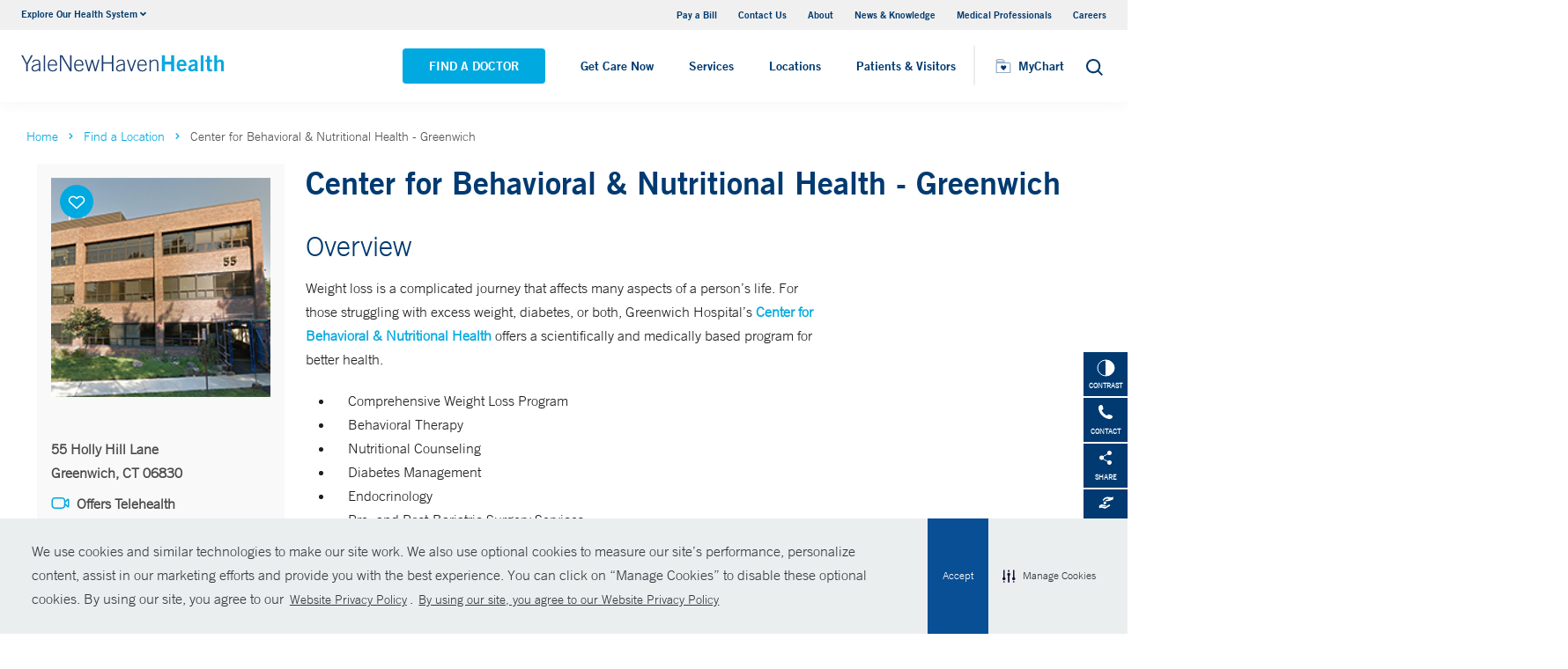

--- FILE ---
content_type: text/html; charset=utf-8
request_url: https://www.ynhhs.org/locations/greenwich-55-holly-hill-lane-nutritional
body_size: 15930
content:


<!DOCTYPE html>
<html lang="en" xmlns="http://www.w3.org/1999/xhtml">
<head>
    <title>Center for Behavioral & Nutritional Health - Greenwich</title><meta itemprop="name" content="Center for Behavioral & Nutritional Health - Greenwich" /><meta name="keywords" content="Weight loss, diet, diabetes, dietitians, endocrinologist, nutrition, behavior" /><meta name="description" content="Weight loss is a complicated journey that affects many aspects of a person’s life. For those struggling with excess weight, diabetes, or both, Greenwich Hospital’s Center for Behavioral & Nutritional Health offers a scientifically and medically based program for better health." /><meta itemprop="description" content="Weight loss is a complicated journey that affects many aspects of a person’s life. For those struggling with excess weight, diabetes, or both, Greenwich Hospital’s Center for Behavioral & Nutritional Health offers a scientifically and medically based program for better health." /><link rel="canonical" href="https://www.ynhhs.org/locations/greenwich-55-holly-hill-lane-nutritional"></link>
    <meta charset="utf-8" />
    <meta name="viewport" content="width=device-width, initial-scale=1, maximum-scale=1" />
    <link rel="apple-touch-icon" href="/Dist/img/apple-touch-icon.png" />
    <link rel="icon" type="image/x-icon" href="/Dist/img/favicon.ico" />
    <meta name="msapplication-TileColor" content="#da532c" />
    <meta name="analytics-site-name" content="Yale New Haven Health System" />
    <script type="application/ld+json">
        {
"@context": "https://schema.org",
"@type": "BreadCrumbList",
"ItemListElement": [{
"@type": "ListItem",
"position": "1",
"name": "ynhhs",
"item": "https://www.ynhhs.org/"
},{
"@type": "ListItem",
"position": "2",
"name": "content",
"item": "https://www.ynhhs.org/sitecore/content"
},{
"@type": "ListItem",
"position": "3",
"name": "Locations",
"item": "https://www.ynhhs.org/sitecore/content/Locations"
},{
"@type": "ListItem",
"position": "4",
"name": "greenwich",
"item": "https://www.ynhhs.org/sitecore/content/Locations/greenwich"
},{
"@type": "ListItem",
"position": "5",
"name": "Center for Behavioral & Nutritional Health - Greenwich",
"item": "/locations/greenwich-55-holly-hill-lane-nutritional"
}]
}
    </script>
    <script type ="application/ld+json">{
  "@context": "https://www.schema.org",
  "@type": "Place",
  "name": "Center for Behavioral & Nutritional Health - Greenwich",
  "@id": "https://www.ynhhs.org/locations/greenwich-55-holly-hill-lane-nutritional",
  "url": "https://www.ynhhs.org/locations/greenwich-55-holly-hill-lane-nutritional",
  "image": "https://www.ynhhs.org/-/media/Images/Locations/greenwich/55_hollyhill.ashx",
  "telephone": "203-863-2939",
  "address": {
    "@type": "PostalAddress",
    "streetAddress": "55 Holly Hill Lane ",
    "addressLocality": "Greenwich",
    "addressRegion": "CT",
    "postalCode": "06830",
    "addressCountry": "US"
  },
  "geo": {
    "@type": "GeoCoordinates",
    "latitude": "41.016306",
    "longitude": " -73.646503"
  }
}</script>
    <script src="/Dist/Scripts/jquery.min.js"></script>
    <script src="/Dist/Scripts/glide.js"></script>
    <script src="/Dist/Scripts/markerclustererplus.min.js"></script>

    <script src="/Dist/Scripts/script.min.js?v=1028210815"></script>
    <link href="/Dist/Styles/style.min.css?v=1117092902" rel="stylesheet" type="text/css" />

    

    
    
    

    <script src="https://js.hcaptcha.com/1/api.js?onload=onloadCallback&render=explicit" async defer></script>

<style>
#feedbackcaptcha { text-align: left; }
</style><script src="https://assets.adobedtm.com/be4705422c6a/247399b69a46/launch-d52a5ae2e559.min.js" async></script><!-- After adding this script, call setConsentBannerParams({uuid: <unique id> }) to set unique ID for a customer.  -->
<script
	defer
	data-strict-csp
	data-skip-css="false"
	src="https://cdn-prod.securiti.ai/consent/cookie-consent-sdk-loader-strict-csp.js"
	data-tenant-uuid="a2538e5d-3aa9-4bd6-805c-2bbf101e33e3"
	data-domain-uuid="2be6b37f-6279-43a9-9ed6-a0ded57ace42"
	data-backend-url="https://app.securiti.ai">
</script>
<script type="text/javascript" src="https://cdn-prod.securiti.ai/consent/auto_blocking/a2538e5d-3aa9-4bd6-805c-2bbf101e33e3/2be6b37f-6279-43a9-9ed6-a0ded57ace42.js"></script>
<link rel='stylesheet' type='text/css' href='https://cdn-prod.securiti.ai/consent/cookie-consent.css' />
<link rel='stylesheet' type='text/css' href='https://cdn-prod.securiti.ai/consent/styles/a2538e5d-3aa9-4bd6-805c-2bbf101e33e3/2be6b37f-6279-43a9-9ed6-a0ded57ace42.css' />

<style>
.cc-window{
color: #35383E;
  background-color: #F2F0F0;
}
</style>
</head>
<body class="theme-primary-sky">
    <!-- Google Tag Manager -->
<noscript><iframe src="//www.googletagmanager.com/ns.html?id=GTM-KPD7LW"
height="0" width="0" style="display:none;visibility:hidden"></iframe></noscript>
<script>(function(w,d,s,l,i){w[l]=w[l]||[];w[l].push({'gtm.start':
new Date().getTime(),event:'gtm.js'});var f=d.getElementsByTagName(s)[0],
j=d.createElement(s),dl=l!='dataLayer'?'&l='+l:'';j.async=true;j.src=
'//www.googletagmanager.com/gtm.js?id='+i+dl;f.parentNode.insertBefore(j,f);
})(window,document,'script','dataLayer','GTM-KPD7LW');</script>
<!-- End Google Tag Manager -->


    

    <!-- BEGIN NOINDEX -->
    <div class="mobile-main-nav">
        <a href="#main" class="skip-to-main-content-link">Skip to main content</a>
            <div class="mobile-main-nav__logo">
                <a href="https://www.ynhhs.org/">
                    <img src="/-/media/Images/Logo/YNHHS_hor_clr_484x127.ashx?h=127&amp;iar=0&amp;w=484&amp;hash=11E8047061263B1C6342665F74BC888B" alt="Yale New Haven Health logo" width="484" height="127" DisableWebEdit="True" />
                </a>
            </div>
                    <div class="mobile-main-nav__cta">
<a class="btn light-blue-filled" href="https://www.ynhhs.org/find-a-doctor" DisableWebEdit="True">Find a Doctor</a><a class="btn light-blue" href="https://www.ynhhs.org/get-care-now" DisableWebEdit="True">Get Care Now</a>            </div>
        <ul class="mobile-main-nav__main-menu">
                    <li class="mobile-main-nav__menu-item">
                            <button aria-expanded="false">
                                Services
                                <i class="fas fa-chevron-right dropdown-arrow"></i>
                            </button>
                                                    <div class="mobile-main-nav__panel">
                                <button class="mobile-main-nav__panel-return"><i class="fas fa-chevron-left dropdown-arrow"></i></button>
                                <div class="mobile-main-nav__panel-top">
                                    <h3>
                                        Services
                                    </h3>
                                    <button class="mobile-main-nav__panel-close"></button>
                                </div>
                                    <div class="mobile-main-nav__panel-main">
    <h4>Featured Specialties</h4>
        <ul>
                <li><a title="Aging (Geriatrics)" href="https://www.ynhhs.org/patient-care/aging" DisableWebEdit="True">Aging (Geriatrics)</a></li>
                <li><a title="Cancer (Oncology)" href="https://www.ynhhs.org/patient-care/Cancer" DisableWebEdit="True">Cancer (Oncology)</a></li>
                <li><a title="Children’s (Pediatrics)" href="https://www.ynhhs.org/patient-care/childrens-pediatrics" DisableWebEdit="True">Children’s (Pediatrics)</a></li>
                <li><a title="Digestive Disorders (Gastroenterology)" href="https://www.ynhhs.org/patient-care/digestive-disorders" DisableWebEdit="True">Digestive Disorders (Gastroenterology)</a></li>
                <li><a title="Heart &amp; Vascular" href="https://www.ynhhs.org/patient-care/heart" DisableWebEdit="True">Heart &amp; Vascular</a></li>
                <li><a href="https://www.ynhhs.org/health-at-home" DisableWebEdit="True">Home Healthcare</a></li>
                <li><a title="Mental Health (Psychiatry)" href="https://www.ynhhs.org/patient-care/Mental-Health" DisableWebEdit="True">Mental Health (Psychiatry)</a></li>
                <li><a title="Neurology &amp; Neurosurgery" href="https://www.ynhhs.org/patient-care/neurology-and-neurosurgery" DisableWebEdit="True">Neurology &amp; Neurosurgery</a></li>
                <li><a title="Orthopedics" href="https://www.ynhhs.org/patient-care/orthopedics" DisableWebEdit="True">Orthopedics</a></li>
                <li><a title="Primary Care" href="https://www.ynhhs.org/patient-care/primary-care" DisableWebEdit="True">Primary Care</a></li>
                <li><a title="Transplantation" href="https://www.ynhhs.org/patient-care/Transplantation" DisableWebEdit="True">Transplantation</a></li>
                <li><a title="Trauma &amp; Burn" href="https://www.ynhhs.org/patient-care/trauma-and-burn" DisableWebEdit="True">Trauma &amp; Burn</a></li>
                <li><a title="Women’s Health" href="https://www.ynhhs.org/patient-care/Womens-Health" DisableWebEdit="True">Women’s Health</a></li>
        </ul>
                                        <div class="mobile-main-nav__panel-cta">
                                            <a class="mobile-main-nav__menu-arrow" title="View All Services" href="https://www.ynhhs.org/patient-care">View All Services</a>
                                        </div>
                                    </div>
                                                                    <div class="mobile-main-nav__panel-bottom">
    <h4>More Care</h4>
        <ul>
                <li><a title="COVID-19 Vaccine" href="https://www.ynhhs.org/patient-care/covid-19" DisableWebEdit="True">COVID-19 Resources</a></li>
                <li><a title="For Medical Professionals" href="https://www.ynhh.org/medical-professionals" DisableWebEdit="True">For Medical Professionals</a></li>
                <li><a href="https://www.ynhhs.org/get-care-now" DisableWebEdit="True">Get Care Now</a></li>
                <li><a href="https://www.ynhhs.org/patient-care/pharmacy" DisableWebEdit="True">Pharmacy</a></li>
                <li><a title="Urgent Care" href="https://www.ynhhs.org/urgent-care" DisableWebEdit="True">Urgent Care</a></li>
        </ul>
                                    </div>
                            </div>
                    </li>
                    <li class="mobile-main-nav__menu-item">
                            <button aria-expanded="false">
                                Locations
                                <i class="fas fa-chevron-right dropdown-arrow"></i>
                            </button>
                                                    <div class="mobile-main-nav__panel">
                                <button class="mobile-main-nav__panel-return"><i class="fas fa-chevron-left dropdown-arrow"></i></button>
                                <div class="mobile-main-nav__panel-top">
                                    <h3>
                                        Locations
                                    </h3>
                                    <button class="mobile-main-nav__panel-close"></button>
                                </div>
                                    <div class="mobile-main-nav__panel-main">
    <h4>Location Type</h4>
        <ul>
                <li><a href="https://www.ynhhs.org/find-a-location#sort=relevancy&amp;numberOfResults=25&amp;f:facilitytype=[Outpatient%20Medical%20Centers]" DisableWebEdit="True">Ambulatory / Outpatient Care</a></li>
                <li><a href="https://www.ynhhs.org/find-a-location#f:facilitytype=[Blood%20Draw]" DisableWebEdit="True">Blood Draw</a></li>
                <li><a href="https://www.ynhhs.org/find-a-location#f:facilitytype=[Cancer%20(Oncology)]" DisableWebEdit="True">Cancer (Oncology)</a></li>
                <li><a href="https://www.ynhhs.org/find-a-location#f:facilitytype=[Occupational%20Care]" DisableWebEdit="True">Occupational Care</a></li>
                <li><a href="/find-a-location#f:facilitytype=[Primary Care]" DisableWebEdit="True">Primary Care</a></li>
                <li><a href="https://www.ynhhs.org/find-a-location#f:facilitytype=[Radiology]" DisableWebEdit="True">Radiology</a></li>
                <li><a href="https://www.ynhhs.org/urgent-care" DisableWebEdit="True">Urgent Care</a></li>
        </ul>
                                        <div class="mobile-main-nav__panel-cta">
                                            <a class="mobile-main-nav__menu-arrow" href="https://www.ynhhs.org/find-a-location">View All Our Locations</a>
                                        </div>
                                    </div>
                                                                    <div class="mobile-main-nav__panel-bottom">
    <h4>Hospitals and Multispecialty Locations</h4>
        <ul>
                <li><a title="Bridgeport Hospital" href="https://www.bridgeporthospital.org/" DisableWebEdit="True">Bridgeport Hospital</a></li>
                <li><a title="Greenwich Hospital" href="https://www.greenwichhospital.org/" DisableWebEdit="True">Greenwich Hospital</a></li>
                <li><a class="Lawrence + Memorial Hospital" href="https://www.lmhospital.org/" DisableWebEdit="True">Lawrence + Memorial Hospital</a></li>
                <li><a title="Northeast Medical Group" href="https://www.northeastmedicalgroup.org/find-a-doctor" DisableWebEdit="True">Northeast Medical Group</a></li>
                <li><a title="Smilow Cancer Hospital at Yale New Haven" href="https://www.ynhh.org/smilow" DisableWebEdit="True">Smilow Cancer Hospital at Yale New Haven</a></li>
                <li><a title="Westerly Hospital" href="https://www.westerlyhospital.org/" DisableWebEdit="True">Westerly Hospital</a></li>
                <li><a title="Yale Medicine" href="https://www.yalemedicine.org/" DisableWebEdit="True">Yale Medicine</a></li>
                <li><a href="https://www.ynhh.org/childrens-hospital" DisableWebEdit="True">Yale New Haven Children&#39;s Hospital</a></li>
                <li><a title="Yale New Haven Hospital" href="https://www.ynhh.org/" DisableWebEdit="True">Yale New Haven Hospital</a></li>
                <li><a title="Yale New Haven Psychiatric Hospital" href="https://www.ynhh.org/psychiatric" DisableWebEdit="True">Yale New Haven Psychiatric Hospital</a></li>
        </ul>
                                    </div>
                            </div>
                    </li>
                    <li class="mobile-main-nav__menu-item">
                            <button aria-expanded="false">
                                Patients &amp; Visitors
                                <i class="fas fa-chevron-right dropdown-arrow"></i>
                            </button>
                                                    <div class="mobile-main-nav__panel">
                                <button class="mobile-main-nav__panel-return"><i class="fas fa-chevron-left dropdown-arrow"></i></button>
                                <div class="mobile-main-nav__panel-top">
                                    <h3>
                                        Patients &amp; Visitors
                                    </h3>
                                    <button class="mobile-main-nav__panel-close"></button>
                                </div>
                                    <div class="mobile-main-nav__panel-main">
    <h4>Patients</h4>
        <ul>
                <li><a title="&lt;br/> Billing &amp; Insurance" href="https://www.ynhhs.org/patient-care/billing-insurance" DisableWebEdit="True">Billing &amp; Insurance</a></li>
                <li><a title="Classes &amp; Events" href="https://www.ynhhs.org/events" DisableWebEdit="True">Classes &amp; Events</a></li>
                <li><a title="Financial Assistance" href="https://www.ynhhs.org/patient-care/billing-insurance/Financial-assistance" DisableWebEdit="True">Financial Assistance</a></li>
                <li><a href="https://www.ynhhs.org/get-care-now" rel="noopener noreferrer" DisableWebEdit="True" target="_blank">Get Care Now</a></li>
                <li><a href="https://www.ynhhs.org/patient-care/language-services" DisableWebEdit="True">Language Services</a></li>
                <li><a href="https://www.ynhhs.org/patient-care/Patient-Rights-and-Responsibilities/no-surprise-billing" DisableWebEdit="True">No Surprises Act</a></li>
                <li><a title="Patient Guidelines" href="https://www.ynhhs.org/patients-visitors/preparing/visitor-policy" DisableWebEdit="True">Patient Guidelines</a></li>
                <li><a title="Patient Rights and Responsibilities" href="https://www.ynhhs.org/patient-care/Patient-Rights-and-Responsibilities" DisableWebEdit="True">Patient Rights and Responsibilities</a></li>
                <li><a title="Pay Your Bill" href="https://mychart.ynhhs.org/MyChart-PRD/" DisableWebEdit="True">Pay Your Bill</a></li>
        </ul>
                                        <div class="mobile-main-nav__panel-cta">
                                            <a class="mobile-main-nav__menu-arrow" href="https://www.ynhhs.org/patients-visitors">View All Patient &amp; Visitor Information</a>
                                        </div>
                                    </div>
                                                                    <div class="mobile-main-nav__panel-bottom">
    <h4>Patient Tools</h4>
        <ul>
                <li><a title="Make An Appointment" href="https://www.ynhhs.org/make-an-appointment" DisableWebEdit="True">Make An Appointment</a></li>
                <li><a href="https://mychart.ynhhs.org/" rel="noopener noreferrer" title="Prescription Refills" DisableWebEdit="True" target="_blank">Prescription Refills</a></li>
                <li><a title="Request Medical Records" href="https://www.ynhhs.org/online-tools/Request-Medical-Records" DisableWebEdit="True">Request Medical Records</a></li>
                <li><a href="https://www.ynhhs.org/employee-spotlight" DisableWebEdit="True">Thank Your Caregiver - ThinkThanks Employee Spotlight</a></li>
        </ul>
                                    </div>
                            </div>
                    </li>
        </ul>
        <div  class="mobile-main-nav__locations expand-menu">
            <button id="explore-menu-button" aria-controls="explore-menu-dropdown">
                Explore Our Health System<i class="fas fa-chevron-down dropdown-arrow"></i>
            </button>
            <ul class="mobile-main-nav__locations-items" role="menu" aria-labelledby="explore-menu-button" id="explore-menu-dropdown">
                        <li role="presentation">
                            <a role="menuitem" tabindex="-1" href="https://www.ynhhs.org/">Yale New Haven Health</a>
                        </li>
                        <li role="presentation">
                            <a role="menuitem" tabindex="-1" href="https://www.bridgeporthospital.org/">Bridgeport Hospital</a>
                        </li>
                        <li role="presentation">
                            <a role="menuitem" tabindex="-1" href="https://www.ynhh.org/childrens-hospital">Yale New Haven Children&#39;s Hospital</a>
                        </li>
                        <li role="presentation">
                            <a role="menuitem" tabindex="-1" href="https://www.greenwichhospital.org/">Greenwich Hospital</a>
                        </li>
                        <li role="presentation">
                            <a role="menuitem" tabindex="-1" href="https://www.lmhospital.org/">Lawrence + Memorial Hospital</a>
                        </li>
                        <li role="presentation">
                            <a role="menuitem" tabindex="-1" href="https://www.ynhh.org/psychiatric">Yale New Haven Psychiatric Hospital</a>
                        </li>
                        <li role="presentation">
                            <a role="menuitem" tabindex="-1" href="https://www.ynhh.org/smilow">Smilow Cancer Hospital</a>
                        </li>
                        <li role="presentation">
                            <a role="menuitem" tabindex="-1" href="https://www.ynhhs.org/urgent-care">Yale New Haven Health Urgent Care</a>
                        </li>
                        <li role="presentation">
                            <a role="menuitem" tabindex="-1" href="https://www.westerlyhospital.org/">Westerly Hospital</a>
                        </li>
                        <li role="presentation">
                            <a role="menuitem" tabindex="-1" href="https://www.ynhh.org/">Yale New Haven Hospital</a>
                        </li>
                        <li role="presentation">
                            <a role="menuitem" tabindex="-1" href="https://www.ynhhs.org/clinical-affiliates">Clinical Affiliates</a>
                        </li>
                        <li role="presentation">
                            <a role="menuitem" tabindex="-1" href="https://www.northeastmedicalgroup.org/">Northeast Medical Group</a>
                        </li>
            </ul>
        </div>
            <ul class="mobile-main-nav__utility-links">

                    <li><a href="https://mychart.ynhhs.org/MyChart-PRD/Billing/Summary" rel="noopener noreferrer" DisableWebEdit="True" target="_blank">Pay a Bill</a></li>
                    <li><a title="Contact Us" href="https://www.ynhhs.org/contact" DisableWebEdit="True">Contact Us</a></li>
                    <li><a title="About" href="https://www.ynhhs.org/about" DisableWebEdit="True">About</a></li>
                    <li><a title="News &amp; Knowledge" href="https://www.ynhhs.org/news-media/blog" DisableWebEdit="True">News &amp; Knowledge</a></li>
                    <li><a title="Medical Professionals" href="https://www.ynhhs.org/providers" DisableWebEdit="True">Medical Professionals</a></li>
                    <li><a title="Find a Hospital Near Me" href="https://www.ynhhs.org/careers" DisableWebEdit="True">Careers</a></li>
            </ul>
                <button class="mobile-main-nav__close" aria-label="Close Mobile Menu"></button>
    </div>





    <div class="utility-nav is-hidden-touch">
        <a href="#main" class="skip-to-main-content-link">Skip to main content</a>
        <div class="inner-container">
                <div class="dropdown">
                    <div class="dropdown-trigger">
                        <a class="dropdown-btn" aria-haspopup="true" aria-controls="dropdown-menu">
                            <span>Explore Our Health System</span>
                            <span class="icon is-small">
                                <i class="fas fa-angle-down" aria-hidden="true"></i>
                            </span>
                        </a>
                    </div>
                    <div class="dropdown-menu" role="menu">
                        <div class="dropdown-content">
                                    <a href="https://www.ynhhs.org/" class="dropdown-item">Yale New Haven Health</a>
                                    <a href="https://www.bridgeporthospital.org/" class="dropdown-item">Bridgeport Hospital</a>
                                    <a href="https://www.ynhh.org/childrens-hospital" class="dropdown-item">Yale New Haven Children&#39;s Hospital</a>
                                    <a href="https://www.greenwichhospital.org/" class="dropdown-item">Greenwich Hospital</a>
                                    <a href="https://www.lmhospital.org/" class="dropdown-item">Lawrence + Memorial Hospital</a>
                                    <a href="https://www.ynhh.org/psychiatric" class="dropdown-item">Yale New Haven Psychiatric Hospital</a>
                                    <a href="https://www.ynhh.org/smilow" class="dropdown-item">Smilow Cancer Hospital</a>
                                    <a href="https://www.ynhhs.org/urgent-care" class="dropdown-item">Yale New Haven Health Urgent Care</a>
                                    <a href="https://www.westerlyhospital.org/" class="dropdown-item">Westerly Hospital</a>
                                    <a href="https://www.ynhh.org/" class="dropdown-item">Yale New Haven Hospital</a>
                                    <a href="https://www.ynhhs.org/clinical-affiliates" class="dropdown-item">Clinical Affiliates</a>
                                    <a href="https://www.northeastmedicalgroup.org/" class="dropdown-item">Northeast Medical Group</a>
                        </div>
                    </div>
                </div>
            <div class="link-container">
<a href="https://mychart.ynhhs.org/MyChart-PRD/Billing/Summary" rel="noopener noreferrer" DisableWebEdit="True" target="_blank">Pay a Bill</a><a title="Contact Us" href="https://www.ynhhs.org/contact" DisableWebEdit="True">Contact Us</a><a title="About" href="https://www.ynhhs.org/about" DisableWebEdit="True">About</a><a title="News &amp; Knowledge" href="https://www.ynhhs.org/news-media/blog" DisableWebEdit="True">News &amp; Knowledge</a><a title="Medical Professionals" href="https://www.ynhhs.org/providers" DisableWebEdit="True">Medical Professionals</a><a title="Find a Hospital Near Me" href="https://www.ynhhs.org/careers" DisableWebEdit="True">Careers</a>                            </div>
        </div>
    </div>
    <header class="header">
        <div class="header__main-wrapper">
            <div class="header__container">
                <div class="header__logo">
                    <a href="https://www.ynhhs.org/">
                        <img src="/-/media/Images/Logo/YNHHS_hor_clr_484x127.ashx?h=127&amp;iar=0&amp;w=484&amp;hash=11E8047061263B1C6342665F74BC888B" alt="Yale New Haven Health logo" width="484" height="127" DisableWebEdit="True" />
                    </a>
                </div>
                <nav class="header__nav" aria-label="main navigation">
                        <ul class="header__nav-list">
                                            <li class="header__nav-item"><a class="light-blue-filled" href="https://www.ynhhs.org/find-a-doctor" DisableWebEdit="True">Find a Doctor</a></li>
                                            <li class="header__nav-item"><a class="light-blue" href="https://www.ynhhs.org/get-care-now" DisableWebEdit="True">Get Care Now</a></li>
                                                                <li class="header__nav-item has-submenu">
                                        <button class="active-trigger" aria-expanded="false">
                                            Services
                                        </button>
                                            <div class="drop-down">
                                                    <div class="drop-left">
                                                        <div class="drop-top">
    <div class="drop-top__left-inner">
        <h3>Featured Specialties</h3>
        <div>
                    <ul>
                            <li><a title="Aging (Geriatrics)" href="https://www.ynhhs.org/patient-care/aging" DisableWebEdit="True">Aging (Geriatrics)</a></li>
                            <li><a title="Cancer (Oncology)" href="https://www.ynhhs.org/patient-care/Cancer" DisableWebEdit="True">Cancer (Oncology)</a></li>
                            <li><a title="Children’s (Pediatrics)" href="https://www.ynhhs.org/patient-care/childrens-pediatrics" DisableWebEdit="True">Children’s (Pediatrics)</a></li>
                            <li><a title="Digestive Disorders (Gastroenterology)" href="https://www.ynhhs.org/patient-care/digestive-disorders" DisableWebEdit="True">Digestive Disorders (Gastroenterology)</a></li>
                            <li><a title="Heart &amp; Vascular" href="https://www.ynhhs.org/patient-care/heart" DisableWebEdit="True">Heart &amp; Vascular</a></li>
                            <li><a href="https://www.ynhhs.org/health-at-home" DisableWebEdit="True">Home Healthcare</a></li>
                    </ul>
                    <ul>
                            <li><a title="Mental Health (Psychiatry)" href="https://www.ynhhs.org/patient-care/Mental-Health" DisableWebEdit="True">Mental Health (Psychiatry)</a></li>
                            <li><a title="Neurology &amp; Neurosurgery" href="https://www.ynhhs.org/patient-care/neurology-and-neurosurgery" DisableWebEdit="True">Neurology &amp; Neurosurgery</a></li>
                            <li><a title="Orthopedics" href="https://www.ynhhs.org/patient-care/orthopedics" DisableWebEdit="True">Orthopedics</a></li>
                            <li><a title="Primary Care" href="https://www.ynhhs.org/patient-care/primary-care" DisableWebEdit="True">Primary Care</a></li>
                            <li><a title="Transplantation" href="https://www.ynhhs.org/patient-care/Transplantation" DisableWebEdit="True">Transplantation</a></li>
                            <li><a title="Trauma &amp; Burn" href="https://www.ynhhs.org/patient-care/trauma-and-burn" DisableWebEdit="True">Trauma &amp; Burn</a></li>
                    </ul>
        </div>
    </div>
                                                                                                                    </div>
                                                            <div class="drop-bottom">
                                                                <a class="drop-down__menu-arrow" title="View All Services" href="https://www.ynhhs.org/patient-care">View All Services</a>
                                                            </div>
                                                    </div>
                                                                                                    <div class="drop-right">
                                                        <div class="drop-top">
    <div class="drop-top__left-inner">
        <h3>More Care</h3>
        <div>
                    <ul class="">
                            <li><a title="COVID-19 Vaccine" href="https://www.ynhhs.org/patient-care/covid-19" DisableWebEdit="True">COVID-19 Resources</a></li>
                            <li><a title="For Medical Professionals" href="https://www.ynhh.org/medical-professionals" DisableWebEdit="True">For Medical Professionals</a></li>
                            <li><a href="https://www.ynhhs.org/get-care-now" DisableWebEdit="True">Get Care Now</a></li>
                            <li><a href="https://www.ynhhs.org/patient-care/pharmacy" DisableWebEdit="True">Pharmacy</a></li>
                            <li><a title="Urgent Care" href="https://www.ynhhs.org/urgent-care" DisableWebEdit="True">Urgent Care</a></li>
                    </ul>
        </div>
    </div>
                                                                                                                    </div>
                                                        <div class="drop-bottom"></div>
                                                    </div>
                                                <button class="drop-down__close"><span>close</span></button>
                                            </div>
                                    </li>
                                    <li class="header__nav-item has-submenu">
                                        <button class="active-trigger" aria-expanded="false">
                                            Locations
                                        </button>
                                            <div class="drop-down">
                                                    <div class="drop-left">
                                                        <div class="drop-top">
    <div class="drop-top__left-inner">
        <h3>Location Type</h3>
        <div>
                    <ul class="">
                            <li><a href="https://www.ynhhs.org/find-a-location#sort=relevancy&amp;numberOfResults=25&amp;f:facilitytype=[Outpatient%20Medical%20Centers]" DisableWebEdit="True">Ambulatory / Outpatient Care</a></li>
                            <li><a href="https://www.ynhhs.org/find-a-location#f:facilitytype=[Blood%20Draw]" DisableWebEdit="True">Blood Draw</a></li>
                            <li><a href="https://www.ynhhs.org/find-a-location#f:facilitytype=[Cancer%20(Oncology)]" DisableWebEdit="True">Cancer (Oncology)</a></li>
                            <li><a href="https://www.ynhhs.org/find-a-location#f:facilitytype=[Occupational%20Care]" DisableWebEdit="True">Occupational Care</a></li>
                            <li><a href="/find-a-location#f:facilitytype=[Primary Care]" DisableWebEdit="True">Primary Care</a></li>
                            <li><a href="https://www.ynhhs.org/find-a-location#f:facilitytype=[Radiology]" DisableWebEdit="True">Radiology</a></li>
                            <li><a href="https://www.ynhhs.org/urgent-care" DisableWebEdit="True">Urgent Care</a></li>
                    </ul>
        </div>
    </div>
                                                                                                                    </div>
                                                            <div class="drop-bottom">
                                                                <a class="drop-down__menu-arrow" href="https://www.ynhhs.org/find-a-location">View All Our Locations</a>
                                                            </div>
                                                    </div>
                                                                                                    <div class="drop-right">
                                                        <div class="drop-top">
    <div class="drop-top__left-inner">
        <h3>Hospitals and Multispecialty Locations</h3>
        <div>
                    <ul>
                            <li><a title="Bridgeport Hospital" href="https://www.bridgeporthospital.org/" DisableWebEdit="True">Bridgeport Hospital</a></li>
                            <li><a title="Greenwich Hospital" href="https://www.greenwichhospital.org/" DisableWebEdit="True">Greenwich Hospital</a></li>
                            <li><a class="Lawrence + Memorial Hospital" href="https://www.lmhospital.org/" DisableWebEdit="True">Lawrence + Memorial Hospital</a></li>
                            <li><a title="Northeast Medical Group" href="https://www.northeastmedicalgroup.org/find-a-doctor" DisableWebEdit="True">Northeast Medical Group</a></li>
                            <li><a title="Smilow Cancer Hospital at Yale New Haven" href="https://www.ynhh.org/smilow" DisableWebEdit="True">Smilow Cancer Hospital at Yale New Haven</a></li>
                    </ul>
                    <ul>
                            <li><a title="Westerly Hospital" href="https://www.westerlyhospital.org/" DisableWebEdit="True">Westerly Hospital</a></li>
                            <li><a title="Yale Medicine" href="https://www.yalemedicine.org/" DisableWebEdit="True">Yale Medicine</a></li>
                            <li><a href="https://www.ynhh.org/childrens-hospital" DisableWebEdit="True">Yale New Haven Children&#39;s Hospital</a></li>
                            <li><a title="Yale New Haven Hospital" href="https://www.ynhh.org/" DisableWebEdit="True">Yale New Haven Hospital</a></li>
                            <li><a title="Yale New Haven Psychiatric Hospital" href="https://www.ynhh.org/psychiatric" DisableWebEdit="True">Yale New Haven Psychiatric Hospital</a></li>
                    </ul>
        </div>
    </div>
                                                                                                                    </div>
                                                        <div class="drop-bottom"></div>
                                                    </div>
                                                <button class="drop-down__close"><span>close</span></button>
                                            </div>
                                    </li>
                                    <li class="header__nav-item has-submenu">
                                        <button class="active-trigger" aria-expanded="false">
                                            Patients &amp; Visitors
                                        </button>
                                            <div class="drop-down">
                                                    <div class="drop-left">
                                                        <div class="drop-top">
    <div class="drop-top__left-inner">
        <h3>Patients</h3>
        <div>
                    <ul>
                            <li><a title="&lt;br/> Billing &amp; Insurance" href="https://www.ynhhs.org/patient-care/billing-insurance" DisableWebEdit="True">Billing &amp; Insurance</a></li>
                            <li><a title="Classes &amp; Events" href="https://www.ynhhs.org/events" DisableWebEdit="True">Classes &amp; Events</a></li>
                            <li><a title="Financial Assistance" href="https://www.ynhhs.org/patient-care/billing-insurance/Financial-assistance" DisableWebEdit="True">Financial Assistance</a></li>
                            <li><a href="https://www.ynhhs.org/get-care-now" rel="noopener noreferrer" DisableWebEdit="True" target="_blank">Get Care Now</a></li>
                    </ul>
                    <ul>
                            <li><a href="https://www.ynhhs.org/patient-care/language-services" DisableWebEdit="True">Language Services</a></li>
                            <li><a href="https://www.ynhhs.org/patient-care/Patient-Rights-and-Responsibilities/no-surprise-billing" DisableWebEdit="True">No Surprises Act</a></li>
                            <li><a title="Patient Guidelines" href="https://www.ynhhs.org/patients-visitors/preparing/visitor-policy" DisableWebEdit="True">Patient Guidelines</a></li>
                            <li><a title="Patient Rights and Responsibilities" href="https://www.ynhhs.org/patient-care/Patient-Rights-and-Responsibilities" DisableWebEdit="True">Patient Rights and Responsibilities</a></li>
                    </ul>
        </div>
    </div>
                                                                                                                    </div>
                                                            <div class="drop-bottom">
                                                                <a class="drop-down__menu-arrow" href="https://www.ynhhs.org/patients-visitors">View All Patient &amp; Visitor Information</a>
                                                            </div>
                                                    </div>
                                                                                                    <div class="drop-right">
                                                        <div class="drop-top">
    <div class="drop-top__left-inner">
        <h3>Patient Tools</h3>
        <div>
                    <ul class="">
                            <li><a title="Make An Appointment" href="https://www.ynhhs.org/make-an-appointment" DisableWebEdit="True">Make An Appointment</a></li>
                            <li><a href="https://mychart.ynhhs.org/" rel="noopener noreferrer" title="Prescription Refills" DisableWebEdit="True" target="_blank">Prescription Refills</a></li>
                            <li><a title="Request Medical Records" href="https://www.ynhhs.org/online-tools/Request-Medical-Records" DisableWebEdit="True">Request Medical Records</a></li>
                            <li><a href="https://www.ynhhs.org/employee-spotlight" DisableWebEdit="True">Thank Your Caregiver - ThinkThanks Employee Spotlight</a></li>
                    </ul>
        </div>
    </div>
                                                                                                                    </div>
                                                        <div class="drop-bottom"></div>
                                                    </div>
                                                <button class="drop-down__close"><span>close</span></button>
                                            </div>
                                    </li>
                        </ul>
                </nav>
                <div class="header__right  ">
                    <div class="header__right-wrapper">
<a href="https://mychart.ynhhs.org/MyChart-PRD/Authentication/Login" rel="noopener noreferrer" hasDisableWebEdit="True" target="_blank"><img src="/-/media/Images/Icons/Header-Icons/icon-mychart-header.ashx?iar=0&amp;hash=65F8CEB084B4838CD046EF032FAA6222" alt="My chart icon, a folder with a heart in the middle." DisableWebEdit="True" />                            <span>MyChart</span>
</a>                        <button class="header__search" aria-expanded="false">
                            <span>Search</span>
                            <img src="/-/media/Images/Icons/Header-Icons/icon-search.ashx?iar=0&amp;hash=9B497E70A197DB7B978628BC7F382EB4" class="icon-default" alt="Search icon magnifying glass" title="Search icon magnifying glass" DisableWebEdit="True" />
                            <img src="/-/media/Images/Icons/Header-Icons/close-search.ashx?iar=0&amp;hash=ADF7FAD1D54E8EA37EB30B6DB3D09526" class="icon-active" alt="close search" DisableWebEdit="True" />
                        </button>
                    </div>
                    <button class="header__burger" aria-label="menu" aria-expanded="false">
                        <span></span>
                        <span></span>
                        <span></span>
                    </button>
                </div>
            </div>
            <div class="main-search-nav">
                <div class="main-search-nav__wrapper">
                    <button class="main-search-nav__panel-close" aria-label="close menu"></button>
                    <a class="main-search-nav__logo" href="/">
                        <img src="/-/media/Images/Logo/YNHHS_hor_clr_484x127.ashx?h=127&amp;iar=0&amp;w=484&amp;hash=11E8047061263B1C6342665F74BC888B" alt="Yale New Haven Health logo" width="484" height="127" DisableWebEdit="True" />
                    </a>
                    <img src="/-/media/Images/Icons/Header-Icons/icon-search.ashx?iar=0&amp;hash=9B497E70A197DB7B978628BC7F382EB4" class="main-search-nav__search-identifier" alt="Search icon magnifying glass" title="Search icon magnifying glass" DisableWebEdit="True" />
                    <div id="mobileNavSearchIcon" class="input-container">
                        



<script>
    document.addEventListener("CoveoSearchEndpointInitialized", function() {
        var searchboxElement = document.getElementById("coveo234hj23");
        searchboxElement.addEventListener("CoveoComponentInitialized", function() {
            CoveoForSitecore.initSearchboxIfStandalone(searchboxElement, "https://www.ynhhs.org/search");
        });
    })
</script>    <div id="coveo234hj23_container" class="coveo-for-sitecore-search-box-container"
           data-prebind-maximum-age='currentMaximumAge'
  data-pipeline='Site Search Pipeline'
>
        <div id="coveo234hj23"
             class="CoveoSearchbox"
               data-enable-omnibox='true'
  data-prebind-maximum-age='currentMaximumAge'
  data-pipeline='Site Search Pipeline'
  data-placeholder='Search'
  data-clear-filters-on-new-query='false'
>
            
            
<script type="text/javascript">
    document.addEventListener("CoveoSearchEndpointInitialized", function() {
        var componentId = "coveo234hj23";
        var componentElement = document.getElementById(componentId);

        function showError(error) {
                console.error(error);
        }

        function areCoveoResourcesIncluded() {
            return typeof (Coveo) !== "undefined";
        }

        if (areCoveoResourcesIncluded()) {
            var event = document.createEvent("CustomEvent");
            event.initEvent("CoveoComponentInitialized", false, true);
            
            setTimeout(function() {
                componentElement.dispatchEvent(event);
            }, 0);
        } else {
            componentElement.classList.add("invalid");
            showError("The Coveo Resources component must be included in this page.");
        }
    });
</script>
            <div class="CoveoForSitecoreBindWithUserContext"></div>
            <div class="CoveoForSitecoreExpressions"></div>
            <div class="CoveoForSitecoreConfigureSearchHub" data-sc-search-hub="search"></div>
        </div>
        
    </div>

                    </div>
                    <div class="main-search-nav__bottom">
                                <div class="main-search-nav__left">
                                    <h3>Popular Services</h3>
                                    <ul>
                                            <li><a href="https://www.ynhhs.org/patient-care/digestive-disorders">Gastroenterology</a></li>
                                            <li><a href="https://www.ynhhs.org/patient-care/neurology-and-neurosurgery">Neurology &amp; Neurosurgery</a></li>
                                            <li><a href="https://www.ynhhs.org/patient-care/primary-care">Primary Care</a></li>
                                    </ul>
                                    <a class="btn has-arrow" href="https://www.ynhhs.org/patient-care">View All Services</a>
                                </div>
                                <div class="main-search-nav__center">
                                    <h3>Popular Locations</h3>
                                    <ul>
                                            <li><a href="/locations/north-haven-6-devine-street">North Haven Medical Center</a></li>
                                            <li><a href="/locations/trumbull-5520-park-avenue-medical-center">Park Avenue Medical Center</a></li>
                                            <li><a href="/locations/new-haven-20-york-street">Yale New Haven Hospital - York Street Campus</a></li>
                                    </ul>
                                    <a class="btn has-arrow" href="https://www.ynhhs.org/find-a-location">View All Locations</a>
                                </div>
                                <div class="main-search-nav__right">
                                    <h4>Frequent Searches</h4>
                                        <ul>
                                                <li>
                                                    <a href="https://www.ynhhs.org/online-tools/Request-Medical-Records">Medical Records</a>
                                                </li>
                                                <li>
                                                    <a rel="noopener noreferrer" href="https://mychart.ynhhs.org/MyChart-PRD/" target="_blank">MyChart</a>
                                                </li>
                                                <li>
                                                    <a href="https://www.ynhhs.org/patient-care/primary-care">Primary Care Physician</a>
                                                </li>
                                        </ul>
                                </div>
                    </div>
                </div>
            </div>
        </div>
    </header>
<script>
    
</script>

    <!--Toolbar Desktop -->
    <div class="main-right-box toolbar toolbar-desktop is-hidden-touch">
        <!-- Contrast -->
        <div class="toolbar-box">
            <div class="icon">
                <img src="/Dist/img/contrast-icon.svg" alt="">
            </div>
            <p class="label">Contrast</p>
            <div class="field slide-field">
                <div class="share-container">
                    <div><span>Off</span></div>
                    <div>
                        <input id="switchRoundedDefault" type="checkbox" name="switchRoundedDefault" class="switch is-rounded contrast-checkbox desktop-input" aria-label="Enable high‑contrast mode">
                        <label for="switchRoundedDefault"></label>
                    </div>
                    
                    <div><span>On</span></div>
                </div>

            </div>
        </div>
            <!-- Contact -->
            <a class="toolbar-box" href="https://www.ynhhs.org/contact" target="_blank">
                <div class="icon">
                    <img src="/Dist/img/contact-icon.svg" alt="">
                </div>
                <p class="label">Contact</p>
            </a>
        <!-- Share -->
        <div class="toolbar-box">
            <div class="icon">
                <img src="/Dist/img/share-icon.svg" alt="">
            </div>
            <p class="label">Share</p>
            <div class="slide-field share">
                <div class="share-container">
                    <div>
                        <a href="/cdn-cgi/l/email-protection#[base64]" title="Share through e-mail"><i class="far fa-envelope"></i></a>
                    </div>
                    <div>
                        <a href="javascript:openFacebookShareModal(&#39;https://www.ynhhs.org/locations/greenwich-55-holly-hill-lane-nutritional&#39;, 520, 350)" title="Share through Facebook"><i class="fab fa-facebook-f"></i></a>
                    </div>
                    <div>
                        <a href="javascript:openTwitterShareModal(&#39;https://www.ynhhs.org/locations/greenwich-55-holly-hill-lane-nutritional&#39;, &#39;Center for Behavioral &amp;amp; Nutritional Health - Greenwich&#39;, 520, 350)" title="Share through Twitter"><i class="fab fa-twitter"></i></a>
                    </div>
                </div>
            </div>
        </div>
            <!-- Donate -->
            <a class="toolbar-box" href="https://www.givetoynhh.org/" target="_blank">
                <div class="icon">
                    <img src="/Dist/img/donate-icon.svg" alt="">
                </div>
                <p class="label">Donate</p>
            </a>

            <!-- MyChart -->
            <a class="toolbar-box" href="https://mychart.ynhhs.org/MyChart-PRD/Authentication/Login" target="_blank">
                <div class="icon">
                    <img src="/Dist/img/mychar-icon.svg" alt="">
                </div>
                <p class="label">MyChart</p>
            </a>
    </div>
    <!--Toolbar Mobile -->
    <div class="main-right-box toolbar toolbar-mobile is-hidden-desktop">
        <div class="toolbar-box help">
            <div class="icon">
                <i class="far fa-hand-point-up"></i>
            </div>
            <p class="label">Help</p>
            <div class="field menu-slideout">
                <!-- Contrast -->
                <div class="toolbar-box mobile">
                    <div class="icon">
                        <img src="/Dist/img/contrast-icon.svg" alt="">
                    </div>
                    <p class="label">Contrast</p>
                    <div class="field slide-field">
                        <div><span>Off</span></div>
                        <div>
                            <input id="switchRoundedMobile" type="checkbox" name="switchRoundedMobile" class="switch is-rounded contrast-checkbox mobile-input" aria-label="Enable high‑contrast mode">
                            <label for="switchRoundedMobile"></label>
                        </div>
                        <div><span>On</span></div>
                    </div>
                </div>
                    <!-- Contact -->
                    <a class="toolbar-box mobile" href="https://www.ynhhs.org/contact" target="_blank">
                        <div class="icon">
                            <img src="/Dist/img/contact-icon.svg" alt="">
                        </div>
                        <p class="label">Contact</p>
                    </a>
                <!-- Share -->
                <div class="toolbar-box mobile">
                    <div class="icon">
                        <img src="/Dist/img/share-icon.svg" alt="">
                    </div>
                    <p class="label">Share</p>
                    <div class="slide-field share">
                        <div class="share-container">
                            <div>
                                <a href="/cdn-cgi/l/email-protection#[base64]" title="Share through e-mail"><i class="far fa-envelope"></i></a>
                            </div>
                            <div>
                                <a href="javascript:openFacebookShareModal(&#39;https://www.ynhhs.org/locations/greenwich-55-holly-hill-lane-nutritional&#39;, 520, 350)" title="Share through Facebook"><i class="fab fa-facebook-f"></i></a>
                            </div>
                            <div>
                                <a href="javascript:openTwitterShareModal(&#39;https://www.ynhhs.org/locations/greenwich-55-holly-hill-lane-nutritional&#39;, &#39;Center for Behavioral &amp;amp; Nutritional Health - Greenwich&#39;, 520, 350)" title="Share through Twitter"><i class="fab fa-twitter"></i></a>
                            </div>
                        </div>
                    </div>
                </div>
                    <!-- Donate -->
                    <a class="toolbar-box" href="https://www.givetoynhh.org/" target="_blank">
                        <div class="icon">
                            <img src="/Dist/img/donate-icon.svg" alt="">
                        </div>
                        <p class="label">Donate</p>
                    </a>
                                    <!-- MyChart -->
                    <a class="toolbar-box" href="https://mychart.ynhhs.org/MyChart-PRD/Authentication/Login" target="_blank">
                        <div class="icon">
                            <img src="/Dist/img/mychar-icon.svg" alt="">
                        </div>
                        <p class="label">MyChart</p>
                    </a>
            </div>
        </div>
        
    </div>
<!-- Main Navigation Helpers -->

    <div class="dropdown-overlay"></div>
    <!-- END NOINDEX -->

<div class="container system-facility-page">
    
    <main id="main">
            <!-- BEGIN NOINDEX -->
    <div class="inner-container-main">
        <ul class="breadcrumb">
                <li><a class="home" href="https://www.ynhhs.org/">Home</a></li>

                <li><a href="/find-a-location">Find a Location</a></li>


                <li><div>Center for Behavioral &amp; Nutritional Health - Greenwich</div></li>
        </ul>
    </div>
    <!-- END NOINDEX -->

    <div class="columns">
        <div class="inner-container">
                <!-- BEGIN NOINDEX -->
                <div class="column is-12 is-hidden-desktop">
                    <h1 class="dark is-hidden-desktop">Center for Behavioral &amp; Nutritional Health - Greenwich</h1>
                </div>
                <!-- END NOINDEX -->
            <div class="column is-3">
                <div class="system-profile">
                    <div class="columns is-mobile is-multiline">
                                <div class="column is-12-desktop is-5-mobile location-image">
                                    <picture><source srcset="/-/media/Images/Locations/greenwich/55_hollyhill.ashx?mh=250&mw=250&hash=C147C5AB327733B406C235490D75D79C" media="(max-width: 575px)" /><source srcset="/-/media/Images/Locations/greenwich/55_hollyhill.ashx?mh=250&mw=250&hash=C147C5AB327733B406C235490D75D79C" media="(max-width: 767px)" /><source srcset="/-/media/Images/Locations/greenwich/55_hollyhill.ashx?mh=250&mw=250&hash=C147C5AB327733B406C235490D75D79C" media="(max-width: 991px)" /><source srcset="/-/media/Images/Locations/greenwich/55_hollyhill.ashx?mh=250&mw=250&hash=C147C5AB327733B406C235490D75D79C" media="(max-width: 1199px)" /><img src="/-/media/Images/Locations/greenwich/55_hollyhill.ashx?mh=250&mw=250&hash=C147C5AB327733B406C235490D75D79C" class="system-img" alt="greenwich 55 hollyhill lane"/></picture>
                                    <button class="save-location" data-location-id="{EFC5AF2F-32CF-448F-9B90-DC000CD218C2}">SAVE LOCATION</button>
                                </div>
                    <div class="column is-12-desktop is-7-mobile">
                        <p>
                            55 Holly Hill Lane
                            <br />
                            Greenwich, CT  06830
                        </p>
                            <div class="system-info">
                                <img src="/Dist/img/camera.svg">
                                <p class="body">Offers Telehealth</p>
                            </div>
                                                    <div class="phone-div">
                                <p class="body">Phone</p>
                                <a href="tel:2038632939" class="phone-number">203-863-2939</a>
                            </div>
                                                                                                                        
                    </div>

                        


                        <div class="column is-12">
                            <div class="cta is-hidden-touch">
                                <a href="/cdn-cgi/l/email-protection#[base64]" title="Share through e-mail">Share <img src="/Dist/img/share.svg"></a>
                                                            </div>
                            <div class="cta is-hidden-touch">
                                <a id="my-favorites" href="/my-favorites" title="My Favorites">My Favorites <img src="/Dist/img/heart.png"></a>
                            </div>
                        </div>

                        <!-- BEGIN NOINDEX -->
                        <div class="column is-12 is-hidden-desktop">
                            <div class="cta" style="flex-direction:column;align-items:center;">
                                <a href="/cdn-cgi/l/email-protection#[base64]" title="Share through e-mail">Share <img src="/Dist/img/share.svg"></a>
                            </div>
                            <div class="cta" style="flex-direction:column;align-items:center;">
                                <a id="my-favorites" href="/my-favorites" title="My Favorites">My Favorites <img src="/Dist/img/heart.png"></a>
                            </div>
                        </div>
                        <!-- END NOINDEX -->
                    </div>
                </div>

                <div class="card">

<p>Hours vary.</p>
                                    </div>




            </div>
            <div class="column is-9">
                <div class="main-info">
                        <h1 class="dark is-hidden-touch">Center for Behavioral &amp; Nutritional Health - Greenwich</h1>

                    

<div class="inner-container-main">
    <div class="columns ">
        <div class="column is-8">
                    <div class="rich-text">
            <h2 id="overview">Overview</h2>
            <p> Weight loss is a complicated journey that affects many aspects of a person&rsquo;s life. For those struggling with excess weight, diabetes, or both, Greenwich Hospital&rsquo;s&nbsp;<a href="https://www.greenwichhospital.org/services/behavioral-nutritional-health">Center for Behavioral &amp; Nutritional Health</a>&nbsp;offers a scientifically and medically based program for better health. </p>
<p>
</p>
<ul>
    <li> Comprehensive Weight Loss Program </li>
    <li> Behavioral Therapy </li>
    <li> Nutritional Counseling </li>
    <li> Diabetes Management </li>
    <li> Endocrinology </li>
    <li> Pre- and Post-Bariatric Surgery Services </li>
</ul>
<p><a href="https://www.greenwichhospital.org/services/behavioral-nutritional-health">Learn more about the Center for Behavioral &amp; Nutritional Health</a></p>
        </div>

        </div>
        <div class="column is-4 ">
        </div>
    </div>
</div>
<div>
    
</div>
                </div>
            </div>
        </div>
    </div>
    <script data-cfasync="false" src="/cdn-cgi/scripts/5c5dd728/cloudflare-static/email-decode.min.js"></script><script type="application/ld+json">
        {
        "@context": "https://schema.org",
            "@type": "MedicalClinic",
            "name": "Center for Behavioral &amp; Nutritional Health - Greenwich",
            "address": {
            "@type": "PostalAddress",
                "streetAddress": "55 Holly Hill Lane , ",
                "addressLocality": "Greenwich",
                "addressRegion": "CT",
                "postalCode": "06830"
            },
            "image": "https://www.ynhhs.org/-/media/Images/Locations/greenwich/55_hollyhill.ashx",
            "telephone": "203-863-2939",
            "url": "https://www.ynhhs.org/locations/greenwich-55-holly-hill-lane-nutritional",
            "geo": {
            "@type": "GeoCoordinates",
                "latitude": "41.016306",
                "longitude": " -73.646503"
            }
        }
    </script>


    <div class="columns">
        <div class="map-container">
            <div class="inner-container">
                <div class="column is-12">
                    <h2 id="directions">Directions</h2>
                        <link href="https://js.radar.com/v4.1.11/radar.css" rel="stylesheet">
                        <script src="https://js.radar.com/v4.1.11/radar.min.js"></script>
                        <script src='https://unpkg.com/maplibre-gl@3.5.1/dist/maplibre-gl.js'></script>
                        <style>
                            #marker {
                                background-image: url('/Dist/img/pin.svg');
                                background-size: cover;
                                width: 50px;
                                height: 50px;
                                border-radius: 50%;
                                cursor: pointer;
                            }

                            .maplibregl-popup {
                                max-width: 200px;
                            }
                        </style>
                        <div class="map-component location-map" data-firstlocation='[-73.646503,41.016306]' data-geojson='{
  "type": "FeatureCollection",
  "features": [
    {
      "type": "Feature",
      "geometry": {
        "type": "Point",
        "coordinates": [
          -73.646503,
          41.016306
        ]
      },
      "properties": {
        "name": "greenwich 55 holly hill lane nutritional",
        "description": "<div class=\"map-overlay\"><p>Center for Behavioral & Nutritional Health - Greenwich</p><div class=\"address\"><div><p>55 Holly Hill Lane</br>Greenwich, CT, 06830 </p></div></div><p class=\"location\"><img src=\"/Dist/img/get-direction.svg\" alt=\"Location Image Logo\" /><a href=\"https://www.google.com/maps/dir//55%20Holly%20Hill%20Lane%20Greenwich,%20CT%2006830\" target=\"_blank\">Get Directions</a></p></div>"
      }
    }
  ]
}'>
                            <div id="map" style="height:400px"></div>
                        </div>
                        <div class="location">
                            <input type="hidden" value="Center for Behavioral &amp; Nutritional Health - Greenwich" class="location-title" />
                            <input type="hidden" value="55 Holly Hill Lane Greenwich, CT 06830" class="location-address" />
                            <input type="hidden" value="203-863-2939" class="location-phone" />
                            <input type="hidden" value="" class="location-fax" />
                            <input type="hidden" value="&lt;p&gt;Hours vary.&lt;/p&gt;" class="location-hours" />
                            <input type="hidden" value="https://www.google.com/maps/dir//55 Holly Hill Lane Greenwich, CT 06830" class="location-directionslink" />
                            <input type="hidden" value="41.016306, -73.646503" class="location-geo" />
                            <input type="hidden" value="/locations/greenwich-55-holly-hill-lane-nutritional" class="location-url" />
                        </div>
                                            <h3>Additional Directions</h3>
<p><br />
</p>
<ul>
</ul>                </div>
            </div>
        </div>
    </div>
        <div class="columns">
            <div class="inner-container">
                <div class="column is-12">
                    <div class="rich-text">
                        <h2 id="parking">Parking</h2>
                        <p><br />
</p>
                    </div>
                    
                </div>
            </div>
        </div>
        <div class="columns">
            <div class="inner-container">
                <div class="column is-12">
                    <div class="rich-text">
                        <h2 id="public-transportation">Public Transportation</h2>
                        <h2>Taxis &amp; Public Transportation</h2>
<h3>Private Taxi and Limousine Services</h3>
<h4>In Greenwich</h4>
<p>
Greenwich Taxi: 203-869-6000<br />
TLS Limousine Service: 203-629-5050</p>
<h4>In Port Chester</h4>
<p>
Village Taxi: 914-937-4040<br />
RC Taxi: 914-934-0000
</p>
<h3>Public Transportation</h3>
<p>You can get to Greenwich Hospital via three types of public transportation:</p>
<h4>Train service via Metro-North Railroad to Greenwich, CT station.</h4>
<p>Phone: 212-341-3000<br />
Web: <a href="http://www.mta.info/">Metropolitan Transportation Authority</a>
</p>
<h4>Commuter shuttle bus from the Greenwich train station, operated by Norwalk Transit</h4>
<p>Phone: 800-982-8420 or 203-852-0000<br />
Web: <a href="http://www.norwalktransit.com/gcc.htm">Norwalk Transit</a>
</p>
<h4>Public bus service, operated by CT Transit, runs between Stamford and Port Chester with stops in Greenwich.</h4>
<p>Phone: 203-327-7433<br />
Web: <a href="http://www.cttransit.com">CT Transit</a>
</p>
<h2>Audio Directions</h2>
<p>Call 203-863-4747 for tape recorded directions to Greenwich Hospital. (Touchtone phones only.)</p>
<h2>Special Modes of Transportation for Those in Need</h2>
<p>TAG (Transportation Association of Greenwich) is a private not-for-profit specialized transportation service for frail elderly and disabled people of all ages. They offer Dial-A-Ride and Easy Access transportation:</p>
<ul>
    <li>Dial-A-Ride is a door to door transportation service for Greenwich residents who are over 60 or disabled. Reservations must be made at least one day in advance.</li>
    <li>Call 203-637-4345 or email reservations to:  <a href="/cdn-cgi/l/email-protection#bbc9dec8dec9cddacfd2d4d5c8fbc9d2dfdecfdadc95d4c9dc"><span class="__cf_email__" data-cfemail="ff8d9a8c9a8d899e8b9690918cbf8d969b9a8b9e98d1908d98">[email&#160;protected]</span></a></li>
</ul>
<p>The Easy Access program provides door-to-door van service to anyone who is disabled and is unable to use the public bus service. Certification is required demonstrating ADA disabilities status. There is a nominal charge for Easy Access TAG service.</p>
<ul>
    <li>Contact TAG at 203-299-5180  (Voice) or 203-299-5183 (TDD) in advance of your trip.</li>
    <li>Learn more about TAG transportation services: <a href="http://www.ridetag.org/home">TAG Homepage</a></li>
</ul>
                    </div>
                    
                </div>
            </div>
        </div>
        <div class="columns">
            <div class="inner-container">
                <div class="column is-12">
                    <div class="rich-text">
                        <h2 id="additional-details">Additional Details</h2>
                        <p><br />
</p>
                    </div>
                    
                </div>
            </div>
        </div>

<form id="feedbackform" class="custom-form">
    <div class="columns" id="feedback-question">
        <div class="column is-12">
            <div class="cta feedback question">
                <div class="content">
                    <h2 id="thankyou" style="display:none">Thank you for your feedback.</h2>
                    <div class="thumbs-up">
                        <div class="thumb-container" >
                            <img src="/dist/img/thumb.svg" alt="">
                            <hr>
                        </div>
                    </div>

                    <div id="feedbackbuttons">
                        <h3>Was this page helpful?</h3>
                        <a id="feedbackyes" class="btn light-blue-filled" data-feedback-answer="yes">Yes</a>
                        <a id="feedbackno" class="btn light-blue" data-feedback-answer="no">No</a>
                    </div>
                    <p>This account is not monitored 24/7, is not reviewed by a medical professional nor does it create a doctor-patient relationship. Medical emergency? Please dial 9-1-1.</p>
                    <div id="feedbackfields" style="display:none;">
                        <label for="feedbackemail">Email</label>
                        <input id="feedbackemail" type="email">
                        <small id="feedbackemail-error" style="display:none;" class="error-message">
                            Please fill in a valid email.
                        </small>
                        <label for="feedbackmessage">Feedback</label>
                        <input id="feedbackmessage" type="text">
                        <small id="feedbackmessage-error" style="display:none;" class="error-message">
                            Please fill in a feedback message.
                        </small>
                        <div id="feedbackcaptcha" class="h-captcha" data-sitekey="7f19cb52-7eaf-4e00-9b9d-ed15a8ef1ea1"></div>
                        <small id="feedbackcaptcha-error" style="display:none;" class="error-message">
                            Please verify that you are not a robot. 
                        </small>
                        <input id="feedbacknosubmit" value="Submit" type="button" class="btn light-blue-filled">
                    </div>
                </div>
            </div>
        </div>
    </div>
</form>

    </main>
</div>
    <!-- BEGIN NOINDEX -->
    <div class="container full-width">
        <footer class="footer">
            <div class="content inner-container">
                <div class="columns is-desktop">
                    <div class="column is-narrow-desktop white">
                        <div>

                                <a href="https://www.ynhhs.org/">
                                    <picture><source srcset="/-/media/Images/Logo/YNHHS/logoynhh2x.ashx?mh=75&mw=128&hash=D610B41CB188540CD323C7D0702581D7" media="(max-width: 575px)" /><source srcset="/-/media/Images/Logo/YNHHS/logoynhh2x.ashx?mh=75&mw=128&hash=D610B41CB188540CD323C7D0702581D7" media="(max-width: 767px)" /><source srcset="/-/media/Images/Logo/YNHHS/logoynhh2x.ashx?mh=75&mw=128&hash=D610B41CB188540CD323C7D0702581D7" media="(max-width: 991px)" /><source srcset="/-/media/Images/Logo/YNHHS/logoynhh2x.ashx?mh=75&mw=128&hash=D610B41CB188540CD323C7D0702581D7" media="(max-width: 1199px)" /><img src="/-/media/Images/Logo/YNHHS/logoynhh2x.ashx?mh=75&mw=128&hash=D610B41CB188540CD323C7D0702581D7" alt="Yale New Haven Health logo"/></picture>
                                </a>
                                                                    <a href="https://www.bridgeporthospital.org/">Bridgeport Hospital</a>
                                        <a href="https://www.ynhh.org/childrens-hospital">Yale New Haven Children&#39;s Hospital</a>
                                        <a href="https://www.greenwichhospital.org/">Greenwich Hospital</a>
                                        <a href="https://www.lmhospital.org/">Lawrence + Memorial Hospital</a>
                                        <a href="https://www.ynhh.org/psychiatric">Yale New Haven Psychiatric Hospital</a>
                                        <a href="https://www.ynhh.org/smilow">Smilow Cancer Hospital</a>
                                        <a href="https://www.ynhhs.org/urgent-care">Yale New Haven Health Urgent Care</a>
                                        <a href="https://www.westerlyhospital.org/">Westerly Hospital</a>
                                        <a href="https://www.ynhh.org/">Yale New Haven Hospital</a>
                                        <a href="https://www.ynhhs.org/clinical-affiliates">Clinical Affiliates</a>
                                        <a href="https://www.northeastmedicalgroup.org/">Northeast Medical Group</a>
                        </div>
                    </div>

                    <div class="column">
                        <!-- Slogan Text -->
                            <div class="columns m-b-0">
                                <div class="column p-b-0 p-r-0">
                                    <div class="slogan-container">
                                        <p class="slogan">With the greatest of care.</p>
                                        <hr />
                                    </div>
                                </div>
                            </div>

                        <!-- Column Links -->
                        <div class="columns is-desktop">
                                    <div class="column">
                                        <div class="footer-link-container">
                                                <p class="footer-header">For Patients</p>
                                            <a href="https://www.ynhhs.org/find-a-location" DisableWebEdit="True">find a location</a><a title="Find a doctor or specialist" href="https://www.ynhhs.org/find-a-doctor" DisableWebEdit="True">Find a Doctor or Specialist</a><a title="Find a job" href="https://www.ynhhs.org/careers" DisableWebEdit="True">Find a job</a><a href="https://mychart.ynhhs.org/" DisableWebEdit="True">Log into MyChart</a><a href="https://mychart.ynhhs.org/MyChart-PRD/" DisableWebEdit="True">Pay My Bill</a><a title="View news &amp; events" href="https://www.ynhhs.org/news-media" DisableWebEdit="True">View news &amp; events</a><a title="Become a vendor" href="https://www.ynhhs.org/vendors" DisableWebEdit="True">Become a vendor</a>                                        </div>
                                    </div>
                                    <div class="column">
                                        <div class="footer-link-container">
                                                <p class="footer-header">Find Information For</p>
                                            <a title="Providers" href="https://www.ynhhs.org/providers" DisableWebEdit="True">Providers</a><a title="Job Seekers" href="https://www.ynhhs.org/careers" DisableWebEdit="True">Job Seekers</a><a href="http://portal.ynhh.org/" DisableWebEdit="True">Employees</a><a href="https://www.ynhhs.org/giving" DisableWebEdit="True">giving</a><a title="Media" href="https://www.ynhhs.org/news-media" DisableWebEdit="True">Media</a><a title="Vendors" href="https://www.ynhhs.org/vendors" DisableWebEdit="True">Vendors</a><a class="cmp-revoke-consent" href="http://#" DisableWebEdit="True">Manage Cookie Preferences</a>                                        </div>
                                    </div>

                            <div class="column">
                                <div class="footer-link-container">
                                        <p class="footer-header">Contact Us</p>

                                        <p class="address">
Yale New Haven Health System<br />

                                            789 Howard Avenue<br/> New Haven, CT 06519<br/>
                                        </p>

                                    <!-- Social Links -->
                                        <div class="social-icons">
                                                <a href="https://www.facebook.com/ynhhs/" title="Facebook"><i class="fab fa-facebook-f"></i></a>
                                                <a href="https://twitter.com/ynhhealth" title="Twitter"><i class="fab fa-twitter"></i></a>
                                                <a href="https://www.linkedin.com/company/yale-new-haven-health-system" title="LinkedIn"><i class="fab fa-linkedin-in"></i></a>
                                                <a href="https://www.instagram.com/yalenewhavenhealth/" title="Instagram"><i class="fab fa-instagram"></i></a>
                                                <a href="https://www.youtube.com/@yalenewhavenhealth" title="YouTube"><i class="fab fa-youtube"></i></a>
                                        </div>
                                </div>
                            </div>
                        </div>
                        <div class="columns p-t-0 awards-row">
                            <div class="row is-full">
                                <!-- Awards -->
                            </div>
                        </div>

                        <!-- Utility Navigation -->
                        <div class="columns p-t-0">
                            <div class="column is-12">
                                <div class="bottom-copy">
                                    <p>&#169; Copyright 2026 Yale New Haven Health</p>
                                        <div class="site-links">
<a title="Policies" href="https://www.ynhhs.org/policies" DisableWebEdit="True">Policies</a><a href="http://portal.ynhh.org/" rel="noopener noreferrer" title="For Employees" DisableWebEdit="True" target="_blank">For Employees</a><a href="https://www.ynhhs.org/policies#nond" rel="noopener noreferrer" title="For Employees" DisableWebEdit="True" target="_blank">Non-discrimination</a><a title="Contact Us" DisableWebEdit="True">Contact Us</a>                                        </div>
                                </div>
                            </div>
                        </div>
                    </div>
                </div>
            </div>
        </footer>
    </div>
    <!-- END NOINDEX -->
<link rel="stylesheet" href="/Coveo/Hive/css/CoveoFullSearch.css" />
<link rel="stylesheet" href="/Coveo/Hive/css/CoveoForSitecore.css" />
<script data-cfasync="false" src="/cdn-cgi/scripts/5c5dd728/cloudflare-static/email-decode.min.js"></script><script class="coveo-script" type="text/javascript" src='/Coveo/Hive/js/CoveoJsSearch.Lazy.min.js'></script>
<script class="coveo-for-sitecore-script" type="text/javascript" src='/Coveo/Hive/js/CoveoForSitecore.Lazy.min.js'></script>
<script type="text/javascript" src="/Coveo/Hive/js/cultures/en.js"></script>

<div>


    
    
    <!-- Resources -->
    <div id="coveo3a949f41"
         class="CoveoForSitecoreContext"
                    data-sc-should-have-analytics-component='true'
            data-sc-analytics-enabled='true'
            data-sc-current-language='en'
            data-prebind-sc-language-field-name='fieldTranslator'
            data-sc-language-field-name='_language'
            data-sc-labels='{&quot;Ascending&quot; : &quot;Ascending&quot; , &quot;Descending&quot; : &quot;Descending&quot; , &quot;Creation Time&quot; : &quot;Creation time.&quot; , &quot;Last Time Modified&quot; : &quot;Last time modified.&quot; , &quot;Language&quot; : &quot;Language&quot; , &quot;Uniform resource identifier&quot; : &quot;URI&quot; , &quot;Created&quot; : &quot;Created&quot; , &quot;Created By&quot; : &quot;Created by&quot; , &quot;Template&quot; : &quot;Template&quot; , &quot;Updated By&quot; : &quot;Updated by&quot; , &quot;If the problem persists contact the administrator.&quot; : &quot;If the problem persists contact the administrator.&quot; , &quot;Search is currently unavailable&quot; : &quot;Oops! Something went wrong on the server.&quot;}'
            data-sc-maximum-age='900000'
            data-sc-page-name='greenwich 55 holly hill lane nutritional'
            data-sc-page-name-full-path='/sitecore/content/Locations/greenwich/greenwich 55 holly hill lane nutritional'
            data-sc-index-source-name='Coveo_web_index - YNH-DEV'
            data-sc-is-in-experience-editor='false'
            data-sc-is-user-anonymous='true'
            data-sc-item-uri='sitecore://web/{EFC5AF2F-32CF-448F-9B90-DC000CD218C2}?lang=en&amp;ver=2'
            data-sc-item-id='efc5af2f-32cf-448f-9b90-dc000cd218c2'
            data-prebind-sc-latest-version-field-name='fieldTranslator'
            data-sc-latest-version-field-name='_latestversion'
            data-sc-rest-endpoint-uri='/coveo/rest'
            data-sc-analytics-endpoint-uri='/coveo/rest/ua'
            data-sc-site-name='ynhhs'
            data-sc-field-prefix='f'
            data-sc-field-suffix='30372'
            data-sc-prefer-source-specific-fields='false'
            data-sc-external-fields='[{&quot;fieldName&quot;:&quot;permanentid&quot;,&quot;shouldEscape&quot;:false}]'
            data-sc-source-specific-fields='[{&quot;fieldName&quot;:&quot;attachmentparentid&quot;},{&quot;fieldName&quot;:&quot;author&quot;},{&quot;fieldName&quot;:&quot;clickableuri&quot;},{&quot;fieldName&quot;:&quot;collection&quot;},{&quot;fieldName&quot;:&quot;concepts&quot;},{&quot;fieldName&quot;:&quot;date&quot;},{&quot;fieldName&quot;:&quot;filetype&quot;},{&quot;fieldName&quot;:&quot;indexeddate&quot;},{&quot;fieldName&quot;:&quot;isattachment&quot;},{&quot;fieldName&quot;:&quot;language&quot;},{&quot;fieldName&quot;:&quot;printableuri&quot;},{&quot;fieldName&quot;:&quot;rowid&quot;},{&quot;fieldName&quot;:&quot;size&quot;},{&quot;fieldName&quot;:&quot;source&quot;},{&quot;fieldName&quot;:&quot;title&quot;},{&quot;fieldName&quot;:&quot;topparent&quot;},{&quot;fieldName&quot;:&quot;topparentid&quot;},{&quot;fieldName&quot;:&quot;transactionid&quot;},{&quot;fieldName&quot;:&quot;uri&quot;},{&quot;fieldName&quot;:&quot;urihash&quot;}]'
>
    </div>
    <script type="text/javascript">
        var endpointConfiguration = {
            itemUri: "sitecore://web/{EFC5AF2F-32CF-448F-9B90-DC000CD218C2}?lang=en&amp;ver=2",
            siteName: "ynhhs",
            restEndpointUri: "/coveo/rest"
        };
        if (typeof (CoveoForSitecore) !== "undefined") {
            CoveoForSitecore.SearchEndpoint.configureSitecoreEndpoint(endpointConfiguration);
            CoveoForSitecore.version = "5.0.1368.1";
            var context = document.getElementById("coveo3a949f41");
            if (!!context) {
                CoveoForSitecore.Context.configureContext(context);
            }
        }
    </script>
</div>
    <script type="text/javascript">var sdkInstance="appInsightsSDK";window[sdkInstance]="appInsights";var aiName=window[sdkInstance],aisdk=window[aiName]||function(e){function n(e){t[e]=function(){var n=arguments;t.queue.push(function(){t[e].apply(t,n)})}}var t={config:e};t.initialize=!0;var i=document,a=window;setTimeout(function(){var n=i.createElement("script");n.src=e.url||"https://az416426.vo.msecnd.net/scripts/b/ai.2.min.js",i.getElementsByTagName("script")[0].parentNode.appendChild(n)});try{t.cookie=i.cookie}catch(e){}t.queue=[],t.version=2;for(var r=["Event","PageView","Exception","Trace","DependencyData","Metric","PageViewPerformance"];r.length;)n("track"+r.pop());n("startTrackPage"),n("stopTrackPage");var s="Track"+r[0];if(n("start"+s),n("stop"+s),n("addTelemetryInitializer"),n("setAuthenticatedUserContext"),n("clearAuthenticatedUserContext"),n("flush"),t.SeverityLevel={Verbose:0,Information:1,Warning:2,Error:3,Critical:4},!(!0===e.disableExceptionTracking||e.extensionConfig&&e.extensionConfig.ApplicationInsightsAnalytics&&!0===e.extensionConfig.ApplicationInsightsAnalytics.disableExceptionTracking)){n("_"+(r="onerror"));var o=a[r];a[r]=function(e,n,i,a,s){var c=o&&o(e,n,i,a,s);return!0!==c&&t["_"+r]({message:e,url:n,lineNumber:i,columnNumber:a,error:s}),c},e.autoExceptionInstrumented=!0}return t}({instrumentationKey:"2631d6b5-7562-4b11-a1a3-15b0d7d5e164"    }    );window[aiName]=aisdk,aisdk.queue&&0===aisdk.queue.length&&aisdk.trackPageView({});</script><script
	defer
	data-strict-csp
	src="https://cdn-prod.securiti.ai/consent/cookie-consent-sdk-strict-csp.js"
	data-tenant-uuid="a2538e5d-3aa9-4bd6-805c-2bbf101e33e3"
	data-domain-uuid="2be6b37f-6279-43a9-9ed6-a0ded57ace42"
	data-backend-url="https://app.securiti.ai">
</script>

<!-- You may style the button by overriding class "cmp-revoke-consent" 
<button class="cmp-revoke-consent">Manage Cookie Consent</button> THIS IS COMMENTED OUT--><!-- <style>
@media screen and (min-width: 768px) {
    .service-details-hero--overlay h1 {
        color: #003a70;
    }
}
</style> -->
    <script type="text/javascript">
        var onloadCallback = function () {

            if ($('#feedbackcaptcha').length) {
                grecaptcha.render('feedbackcaptcha', {
                    'sitekey': '7f19cb52-7eaf-4e00-9b9d-ed15a8ef1ea1'
                });
            }

            if ($('#physicianappointmentcaptcha').length) {
                grecaptcha.render('physicianappointmentcaptcha', {
                    'sitekey': '7f19cb52-7eaf-4e00-9b9d-ed15a8ef1ea1'
                });
            }
			
			if (typeof loadReCaptchas === 'function') {
				loadReCaptchas();
            }

        };
    </script>

<script defer src="https://static.cloudflareinsights.com/beacon.min.js/vcd15cbe7772f49c399c6a5babf22c1241717689176015" integrity="sha512-ZpsOmlRQV6y907TI0dKBHq9Md29nnaEIPlkf84rnaERnq6zvWvPUqr2ft8M1aS28oN72PdrCzSjY4U6VaAw1EQ==" data-cf-beacon='{"rayId":"9bd0e22cfada689d","version":"2025.9.1","serverTiming":{"name":{"cfExtPri":true,"cfEdge":true,"cfOrigin":true,"cfL4":true,"cfSpeedBrain":true,"cfCacheStatus":true}},"token":"2e49ec4efe5646fd922de0321cfe5f76","b":1}' crossorigin="anonymous"></script>
</body>
</html>

--- FILE ---
content_type: text/css
request_url: https://www.ynhhs.org/Dist/Styles/style.min.css?v=1117092902
body_size: 113580
content:
/*! bulma.io v0.9.4 | MIT License | github.com/jgthms/bulma */.button,.file-cta,.file-name,.input,.pagination-ellipsis,.pagination-link,.pagination-next,.pagination-previous,.select select,.textarea{-moz-appearance:none;-webkit-appearance:none;align-items:center;border:1px solid transparent;border-radius:4px;box-shadow:none;display:inline-flex;font-size:1rem;height:2.5em;justify-content:flex-start;line-height:1.5;padding:calc(.5em - 1px) calc(.75em - 1px);position:relative;vertical-align:top}.button:active,.button:focus,.file-cta:active,.file-cta:focus,.file-name:active,.file-name:focus,.input:active,.input:focus,.is-active.button,.is-active.file-cta,.is-active.file-name,.is-active.input,.is-active.pagination-ellipsis,.is-active.pagination-link,.is-active.pagination-next,.is-active.pagination-previous,.is-active.textarea,.is-focused.button,.is-focused.file-cta,.is-focused.file-name,.is-focused.input,.is-focused.pagination-ellipsis,.is-focused.pagination-link,.is-focused.pagination-next,.is-focused.pagination-previous,.is-focused.textarea,.pagination-ellipsis:active,.pagination-ellipsis:focus,.pagination-link:active,.pagination-link:focus,.pagination-next:active,.pagination-next:focus,.pagination-previous:active,.pagination-previous:focus,.select select.is-active,.select select.is-focused,.select select:active,.select select:focus,.textarea:active,.textarea:focus{outline:none}.button[disabled],.file-cta[disabled],.file-name[disabled],.input[disabled],.pagination-ellipsis[disabled],.pagination-link[disabled],.pagination-next[disabled],.pagination-previous[disabled],.select fieldset[disabled] select,.select select[disabled],.textarea[disabled],fieldset[disabled] .button,fieldset[disabled] .file-cta,fieldset[disabled] .file-name,fieldset[disabled] .input,fieldset[disabled] .pagination-ellipsis,fieldset[disabled] .pagination-link,fieldset[disabled] .pagination-next,fieldset[disabled] .pagination-previous,fieldset[disabled] .select select,fieldset[disabled] .textarea{cursor:not-allowed}.breadcrumb,.button,.file,.is-unselectable,.pagination-ellipsis,.pagination-link,.pagination-next,.pagination-previous,.tabs{-webkit-touch-callout:none;-webkit-user-select:none;-moz-user-select:none;-ms-user-select:none;user-select:none}.navbar-link:not(.is-arrowless):after,.select:not(.is-multiple):not(.is-loading):after{border:3px solid transparent;border-radius:2px;border-right:0;border-top:0;content:" ";display:block;height:.625em;margin-top:-.4375em;pointer-events:none;position:absolute;top:50%;transform:rotate(-45deg);transform-origin:center;width:.625em}.block:not(:last-child),.box:not(:last-child),.breadcrumb:not(:last-child),.content:not(:last-child),.level:not(:last-child),.message:not(:last-child),.notification:not(:last-child),.pagination:not(:last-child),.progress:not(:last-child),.subtitle:not(:last-child),.table-container:not(:last-child),.table:not(:last-child),.tabs:not(:last-child),.title:not(:last-child){margin-bottom:1.5rem}.delete,.modal-close{-webkit-touch-callout:none;-webkit-user-select:none;-moz-user-select:none;-ms-user-select:none;user-select:none;-moz-appearance:none;-webkit-appearance:none;background-color:rgba(10,10,10,.2);border:none;border-radius:9999px;cursor:pointer;pointer-events:auto;display:inline-block;flex-grow:0;flex-shrink:0;font-size:0;height:20px;max-height:20px;max-width:20px;min-height:20px;min-width:20px;outline:none;position:relative;vertical-align:top;width:20px}.delete:after,.delete:before,.modal-close:after,.modal-close:before{background-color:#fff;content:"";display:block;left:50%;position:absolute;top:50%;transform:translateX(-50%) translateY(-50%) rotate(45deg);transform-origin:center center}.delete:before,.modal-close:before{height:2px;width:50%}.delete:after,.modal-close:after{height:50%;width:2px}.delete:focus,.delete:hover,.modal-close:focus,.modal-close:hover{background-color:rgba(10,10,10,.3)}.delete:active,.modal-close:active{background-color:rgba(10,10,10,.4)}.is-small.delete,.is-small.modal-close{height:16px;max-height:16px;max-width:16px;min-height:16px;min-width:16px;width:16px}.is-medium.delete,.is-medium.modal-close{height:24px;max-height:24px;max-width:24px;min-height:24px;min-width:24px;width:24px}.is-large.delete,.is-large.modal-close{height:32px;max-height:32px;max-width:32px;min-height:32px;min-width:32px;width:32px}.button.is-loading:after,.control.is-loading:after,.loader,.select.is-loading:after{animation:spinAround .5s linear infinite;border-radius:9999px;border-color:transparent transparent #dbdbdb #dbdbdb;border-style:solid;border-width:2px;content:"";display:block;height:1em;position:relative;width:1em}.hero-video,.image.is-1by1 .has-ratio,.image.is-1by1 img,.image.is-1by2 .has-ratio,.image.is-1by2 img,.image.is-1by3 .has-ratio,.image.is-1by3 img,.image.is-2by1 .has-ratio,.image.is-2by1 img,.image.is-2by3 .has-ratio,.image.is-2by3 img,.image.is-3by1 .has-ratio,.image.is-3by1 img,.image.is-3by2 .has-ratio,.image.is-3by2 img,.image.is-3by4 .has-ratio,.image.is-3by4 img,.image.is-3by5 .has-ratio,.image.is-3by5 img,.image.is-4by3 .has-ratio,.image.is-4by3 img,.image.is-4by5 .has-ratio,.image.is-4by5 img,.image.is-5by3 .has-ratio,.image.is-5by3 img,.image.is-5by4 .has-ratio,.image.is-5by4 img,.image.is-9by16 .has-ratio,.image.is-9by16 img,.image.is-16by9 .has-ratio,.image.is-16by9 img,.image.is-square .has-ratio,.image.is-square img,.is-overlay,.modal,.modal-background{bottom:0;left:0;position:absolute;right:0;top:0}.navbar-burger{color:currentColor;font-family:inherit;font-size:1em}/*! minireset.css v0.0.6 | MIT License | github.com/jgthms/minireset.css */.navbar-burger,blockquote,body,dd,dl,dt,fieldset,figure,h1,h2,h3,h4,h5,h6,hr,html,iframe,legend,li,ol,p,pre,textarea,ul{margin:0;padding:0}h1,h2,h3,h4,h5,h6{font-size:100%;font-weight:400}ul{list-style:none}button,input,select,textarea{margin:0}html{box-sizing:border-box}*,:after,:before{box-sizing:inherit}img,video{height:auto;max-width:100%}iframe{border:0}table{border-collapse:collapse;border-spacing:0}td,th{padding:0}td:not([align]),th:not([align]){text-align:inherit}html{background-color:#fff;-moz-osx-font-smoothing:grayscale;min-width:300px;overflow-x:hidden;overflow-y:scroll;text-rendering:optimizeLegibility;-webkit-text-size-adjust:100%;-moz-text-size-adjust:100%;text-size-adjust:100%}article,aside,figure,footer,header,hgroup,section{display:block}body,button,input,optgroup,select,textarea{font-family:BlinkMacSystemFont,-apple-system,Segoe UI,Roboto,Oxygen,Ubuntu,Cantarell,Fira Sans,Droid Sans,Helvetica Neue,Helvetica,Arial,sans-serif}code,pre{-moz-osx-font-smoothing:auto;-webkit-font-smoothing:auto;font-family:monospace}body{color:#4a4a4a;font-size:1em;font-weight:400;line-height:1.5}a{color:#485fc7;cursor:pointer;text-decoration:none}a strong{color:currentColor}a:hover{color:#363636}code{color:#da1039;font-size:.875em;font-weight:400;padding:.25em .5em}code,hr{background-color:#f5f5f5}hr{border:none;display:block;height:2px;margin:1.5rem 0}img{height:auto;max-width:100%}input[type=checkbox],input[type=radio]{vertical-align:baseline}small{font-size:.875em}span{font-style:inherit;font-weight:inherit}strong{color:#363636;font-weight:700}fieldset{border:none}pre{-webkit-overflow-scrolling:touch;background-color:#f5f5f5;color:#4a4a4a;font-size:.875em;overflow-x:auto;padding:1.25rem 1.5rem;white-space:pre;word-wrap:normal}pre code{background-color:transparent;color:currentColor;font-size:1em;padding:0}table td,table th{vertical-align:top}table td:not([align]),table th:not([align]){text-align:inherit}table th{color:#363636}@keyframes spinAround{0%{transform:rotate(0deg)}to{transform:rotate(359deg)}}.box{background-color:#fff;border-radius:6px;box-shadow:0 .5em 1em -.125em rgba(10,10,10,.1),0 0 0 1px rgba(10,10,10,.02);color:#4a4a4a;display:block;padding:1.25rem}a.box:focus,a.box:hover{box-shadow:0 .5em 1em -.125em rgba(10,10,10,.1),0 0 0 1px #485fc7}a.box:active{box-shadow:inset 0 1px 2px rgba(10,10,10,.2),0 0 0 1px #485fc7}.button{background-color:#fff;border-color:#dbdbdb;border-width:1px;color:#363636;cursor:pointer;justify-content:center;padding:calc(.5em - 1px) 1em;text-align:center;white-space:nowrap}.button strong{color:inherit}.button .icon,.button .icon.is-large,.button .icon.is-medium,.button .icon.is-small{height:1.5em;width:1.5em}.button .icon:first-child:not(:last-child){margin-left:calc(-.5em - 1px);margin-right:.25em}.button .icon:last-child:not(:first-child){margin-left:.25em;margin-right:calc(-.5em - 1px)}.button .icon:first-child:last-child{margin-left:calc(-.5em - 1px);margin-right:calc(-.5em - 1px)}.button.is-hovered,.button:hover{border-color:#b5b5b5;color:#363636}.button.is-focused,.button:focus{border-color:#485fc7;color:#363636}.button.is-focused:not(:active),.button:focus:not(:active){box-shadow:0 0 0 .125em rgba(72,95,199,.25)}.button.is-active,.button:active{border-color:#4a4a4a;color:#363636}.button.is-text{background-color:transparent;border-color:transparent;color:#4a4a4a;text-decoration:underline}.button.is-text.is-focused,.button.is-text.is-hovered,.button.is-text:focus,.button.is-text:hover{background-color:#f5f5f5;color:#363636}.button.is-text.is-active,.button.is-text:active{background-color:#e8e8e8;color:#363636}.button.is-text[disabled],fieldset[disabled] .button.is-text{background-color:transparent;border-color:transparent;box-shadow:none}.button.is-ghost{background:none;border-color:transparent;color:#485fc7;text-decoration:none}.button.is-ghost.is-hovered,.button.is-ghost:hover{color:#485fc7;text-decoration:underline}.button.is-white{background-color:#fff;border-color:transparent;color:#0a0a0a}.button.is-white.is-hovered,.button.is-white:hover{background-color:#f9f9f9;border-color:transparent;color:#0a0a0a}.button.is-white.is-focused,.button.is-white:focus{border-color:transparent;color:#0a0a0a}.button.is-white.is-focused:not(:active),.button.is-white:focus:not(:active){box-shadow:0 0 0 .125em hsla(0,0%,100%,.25)}.button.is-white.is-active,.button.is-white:active{background-color:#f2f2f2;border-color:transparent;color:#0a0a0a}.button.is-white[disabled],fieldset[disabled] .button.is-white{background-color:#fff;border-color:#fff;box-shadow:none}.button.is-white.is-inverted{background-color:#0a0a0a;color:#fff}.button.is-white.is-inverted.is-hovered,.button.is-white.is-inverted:hover{background-color:#000}.button.is-white.is-inverted[disabled],fieldset[disabled] .button.is-white.is-inverted{background-color:#0a0a0a;border-color:transparent;box-shadow:none;color:#fff}.button.is-white.is-loading:after{border-color:transparent transparent #0a0a0a #0a0a0a!important}.button.is-white.is-outlined{background-color:transparent;border-color:#fff;color:#fff}.button.is-white.is-outlined.is-focused,.button.is-white.is-outlined.is-hovered,.button.is-white.is-outlined:focus,.button.is-white.is-outlined:hover{background-color:#fff;border-color:#fff;color:#0a0a0a}.button.is-white.is-outlined.is-loading:after{border-color:transparent transparent #fff #fff!important}.button.is-white.is-outlined.is-loading.is-focused:after,.button.is-white.is-outlined.is-loading.is-hovered:after,.button.is-white.is-outlined.is-loading:focus:after,.button.is-white.is-outlined.is-loading:hover:after{border-color:transparent transparent #0a0a0a #0a0a0a!important}.button.is-white.is-outlined[disabled],fieldset[disabled] .button.is-white.is-outlined{background-color:transparent;border-color:#fff;box-shadow:none;color:#fff}.button.is-white.is-inverted.is-outlined{background-color:transparent;border-color:#0a0a0a;color:#0a0a0a}.button.is-white.is-inverted.is-outlined.is-focused,.button.is-white.is-inverted.is-outlined.is-hovered,.button.is-white.is-inverted.is-outlined:focus,.button.is-white.is-inverted.is-outlined:hover{background-color:#0a0a0a;color:#fff}.button.is-white.is-inverted.is-outlined.is-loading.is-focused:after,.button.is-white.is-inverted.is-outlined.is-loading.is-hovered:after,.button.is-white.is-inverted.is-outlined.is-loading:focus:after,.button.is-white.is-inverted.is-outlined.is-loading:hover:after{border-color:transparent transparent #fff #fff!important}.button.is-white.is-inverted.is-outlined[disabled],fieldset[disabled] .button.is-white.is-inverted.is-outlined{background-color:transparent;border-color:#0a0a0a;box-shadow:none;color:#0a0a0a}.button.is-black{background-color:#0a0a0a;border-color:transparent;color:#fff}.button.is-black.is-hovered,.button.is-black:hover{background-color:#040404;border-color:transparent;color:#fff}.button.is-black.is-focused,.button.is-black:focus{border-color:transparent;color:#fff}.button.is-black.is-focused:not(:active),.button.is-black:focus:not(:active){box-shadow:0 0 0 .125em rgba(10,10,10,.25)}.button.is-black.is-active,.button.is-black:active{background-color:#000;border-color:transparent;color:#fff}.button.is-black[disabled],fieldset[disabled] .button.is-black{background-color:#0a0a0a;border-color:#0a0a0a;box-shadow:none}.button.is-black.is-inverted{background-color:#fff;color:#0a0a0a}.button.is-black.is-inverted.is-hovered,.button.is-black.is-inverted:hover{background-color:#f2f2f2}.button.is-black.is-inverted[disabled],fieldset[disabled] .button.is-black.is-inverted{background-color:#fff;border-color:transparent;box-shadow:none;color:#0a0a0a}.button.is-black.is-loading:after{border-color:transparent transparent #fff #fff!important}.button.is-black.is-outlined{background-color:transparent;border-color:#0a0a0a;color:#0a0a0a}.button.is-black.is-outlined.is-focused,.button.is-black.is-outlined.is-hovered,.button.is-black.is-outlined:focus,.button.is-black.is-outlined:hover{background-color:#0a0a0a;border-color:#0a0a0a;color:#fff}.button.is-black.is-outlined.is-loading:after{border-color:transparent transparent #0a0a0a #0a0a0a!important}.button.is-black.is-outlined.is-loading.is-focused:after,.button.is-black.is-outlined.is-loading.is-hovered:after,.button.is-black.is-outlined.is-loading:focus:after,.button.is-black.is-outlined.is-loading:hover:after{border-color:transparent transparent #fff #fff!important}.button.is-black.is-outlined[disabled],fieldset[disabled] .button.is-black.is-outlined{background-color:transparent;border-color:#0a0a0a;box-shadow:none;color:#0a0a0a}.button.is-black.is-inverted.is-outlined{background-color:transparent;border-color:#fff;color:#fff}.button.is-black.is-inverted.is-outlined.is-focused,.button.is-black.is-inverted.is-outlined.is-hovered,.button.is-black.is-inverted.is-outlined:focus,.button.is-black.is-inverted.is-outlined:hover{background-color:#fff;color:#0a0a0a}.button.is-black.is-inverted.is-outlined.is-loading.is-focused:after,.button.is-black.is-inverted.is-outlined.is-loading.is-hovered:after,.button.is-black.is-inverted.is-outlined.is-loading:focus:after,.button.is-black.is-inverted.is-outlined.is-loading:hover:after{border-color:transparent transparent #0a0a0a #0a0a0a!important}.button.is-black.is-inverted.is-outlined[disabled],fieldset[disabled] .button.is-black.is-inverted.is-outlined{background-color:transparent;border-color:#fff;box-shadow:none;color:#fff}.button.is-light{background-color:#f5f5f5;border-color:transparent;color:rgba(0,0,0,.7)}.button.is-light.is-hovered,.button.is-light:hover{background-color:#eee;border-color:transparent;color:rgba(0,0,0,.7)}.button.is-light.is-focused,.button.is-light:focus{border-color:transparent;color:rgba(0,0,0,.7)}.button.is-light.is-focused:not(:active),.button.is-light:focus:not(:active){box-shadow:0 0 0 .125em hsla(0,0%,96.1%,.25)}.button.is-light.is-active,.button.is-light:active{background-color:#e8e8e8;border-color:transparent;color:rgba(0,0,0,.7)}.button.is-light[disabled],fieldset[disabled] .button.is-light{background-color:#f5f5f5;border-color:#f5f5f5;box-shadow:none}.button.is-light.is-inverted{color:#f5f5f5}.button.is-light.is-inverted,.button.is-light.is-inverted.is-hovered,.button.is-light.is-inverted:hover{background-color:rgba(0,0,0,.7)}.button.is-light.is-inverted[disabled],fieldset[disabled] .button.is-light.is-inverted{background-color:rgba(0,0,0,.7);border-color:transparent;box-shadow:none;color:#f5f5f5}.button.is-light.is-loading:after{border-color:transparent transparent rgba(0,0,0,.7) rgba(0,0,0,.7)!important}.button.is-light.is-outlined{background-color:transparent;border-color:#f5f5f5;color:#f5f5f5}.button.is-light.is-outlined.is-focused,.button.is-light.is-outlined.is-hovered,.button.is-light.is-outlined:focus,.button.is-light.is-outlined:hover{background-color:#f5f5f5;border-color:#f5f5f5;color:rgba(0,0,0,.7)}.button.is-light.is-outlined.is-loading:after{border-color:transparent transparent #f5f5f5 #f5f5f5!important}.button.is-light.is-outlined.is-loading.is-focused:after,.button.is-light.is-outlined.is-loading.is-hovered:after,.button.is-light.is-outlined.is-loading:focus:after,.button.is-light.is-outlined.is-loading:hover:after{border-color:transparent transparent rgba(0,0,0,.7) rgba(0,0,0,.7)!important}.button.is-light.is-outlined[disabled],fieldset[disabled] .button.is-light.is-outlined{background-color:transparent;border-color:#f5f5f5;box-shadow:none;color:#f5f5f5}.button.is-light.is-inverted.is-outlined{background-color:transparent;border-color:rgba(0,0,0,.7);color:rgba(0,0,0,.7)}.button.is-light.is-inverted.is-outlined.is-focused,.button.is-light.is-inverted.is-outlined.is-hovered,.button.is-light.is-inverted.is-outlined:focus,.button.is-light.is-inverted.is-outlined:hover{background-color:rgba(0,0,0,.7);color:#f5f5f5}.button.is-light.is-inverted.is-outlined.is-loading.is-focused:after,.button.is-light.is-inverted.is-outlined.is-loading.is-hovered:after,.button.is-light.is-inverted.is-outlined.is-loading:focus:after,.button.is-light.is-inverted.is-outlined.is-loading:hover:after{border-color:transparent transparent #f5f5f5 #f5f5f5!important}.button.is-light.is-inverted.is-outlined[disabled],fieldset[disabled] .button.is-light.is-inverted.is-outlined{background-color:transparent;border-color:rgba(0,0,0,.7);box-shadow:none;color:rgba(0,0,0,.7)}.button.is-dark{background-color:#363636;border-color:transparent;color:#fff}.button.is-dark.is-hovered,.button.is-dark:hover{background-color:#2f2f2f;border-color:transparent;color:#fff}.button.is-dark.is-focused,.button.is-dark:focus{border-color:transparent;color:#fff}.button.is-dark.is-focused:not(:active),.button.is-dark:focus:not(:active){box-shadow:0 0 0 .125em rgba(54,54,54,.25)}.button.is-dark.is-active,.button.is-dark:active{background-color:#292929;border-color:transparent;color:#fff}.button.is-dark[disabled],fieldset[disabled] .button.is-dark{background-color:#363636;border-color:#363636;box-shadow:none}.button.is-dark.is-inverted{background-color:#fff;color:#363636}.button.is-dark.is-inverted.is-hovered,.button.is-dark.is-inverted:hover{background-color:#f2f2f2}.button.is-dark.is-inverted[disabled],fieldset[disabled] .button.is-dark.is-inverted{background-color:#fff;border-color:transparent;box-shadow:none;color:#363636}.button.is-dark.is-loading:after{border-color:transparent transparent #fff #fff!important}.button.is-dark.is-outlined{background-color:transparent;border-color:#363636;color:#363636}.button.is-dark.is-outlined.is-focused,.button.is-dark.is-outlined.is-hovered,.button.is-dark.is-outlined:focus,.button.is-dark.is-outlined:hover{background-color:#363636;border-color:#363636;color:#fff}.button.is-dark.is-outlined.is-loading:after{border-color:transparent transparent #363636 #363636!important}.button.is-dark.is-outlined.is-loading.is-focused:after,.button.is-dark.is-outlined.is-loading.is-hovered:after,.button.is-dark.is-outlined.is-loading:focus:after,.button.is-dark.is-outlined.is-loading:hover:after{border-color:transparent transparent #fff #fff!important}.button.is-dark.is-outlined[disabled],fieldset[disabled] .button.is-dark.is-outlined{background-color:transparent;border-color:#363636;box-shadow:none;color:#363636}.button.is-dark.is-inverted.is-outlined{background-color:transparent;border-color:#fff;color:#fff}.button.is-dark.is-inverted.is-outlined.is-focused,.button.is-dark.is-inverted.is-outlined.is-hovered,.button.is-dark.is-inverted.is-outlined:focus,.button.is-dark.is-inverted.is-outlined:hover{background-color:#fff;color:#363636}.button.is-dark.is-inverted.is-outlined.is-loading.is-focused:after,.button.is-dark.is-inverted.is-outlined.is-loading.is-hovered:after,.button.is-dark.is-inverted.is-outlined.is-loading:focus:after,.button.is-dark.is-inverted.is-outlined.is-loading:hover:after{border-color:transparent transparent #363636 #363636!important}.button.is-dark.is-inverted.is-outlined[disabled],fieldset[disabled] .button.is-dark.is-inverted.is-outlined{background-color:transparent;border-color:#fff;box-shadow:none;color:#fff}.button.is-primary{background-color:#00d1b2;border-color:transparent;color:#fff}.button.is-primary.is-hovered,.button.is-primary:hover{background-color:#00c4a7;border-color:transparent;color:#fff}.button.is-primary.is-focused,.button.is-primary:focus{border-color:transparent;color:#fff}.button.is-primary.is-focused:not(:active),.button.is-primary:focus:not(:active){box-shadow:0 0 0 .125em rgba(0,209,178,.25)}.button.is-primary.is-active,.button.is-primary:active{background-color:#00b89c;border-color:transparent;color:#fff}.button.is-primary[disabled],fieldset[disabled] .button.is-primary{background-color:#00d1b2;border-color:#00d1b2;box-shadow:none}.button.is-primary.is-inverted{background-color:#fff;color:#00d1b2}.button.is-primary.is-inverted.is-hovered,.button.is-primary.is-inverted:hover{background-color:#f2f2f2}.button.is-primary.is-inverted[disabled],fieldset[disabled] .button.is-primary.is-inverted{background-color:#fff;border-color:transparent;box-shadow:none;color:#00d1b2}.button.is-primary.is-loading:after{border-color:transparent transparent #fff #fff!important}.button.is-primary.is-outlined{background-color:transparent;border-color:#00d1b2;color:#00d1b2}.button.is-primary.is-outlined.is-focused,.button.is-primary.is-outlined.is-hovered,.button.is-primary.is-outlined:focus,.button.is-primary.is-outlined:hover{background-color:#00d1b2;border-color:#00d1b2;color:#fff}.button.is-primary.is-outlined.is-loading:after{border-color:transparent transparent #00d1b2 #00d1b2!important}.button.is-primary.is-outlined.is-loading.is-focused:after,.button.is-primary.is-outlined.is-loading.is-hovered:after,.button.is-primary.is-outlined.is-loading:focus:after,.button.is-primary.is-outlined.is-loading:hover:after{border-color:transparent transparent #fff #fff!important}.button.is-primary.is-outlined[disabled],fieldset[disabled] .button.is-primary.is-outlined{background-color:transparent;border-color:#00d1b2;box-shadow:none;color:#00d1b2}.button.is-primary.is-inverted.is-outlined{background-color:transparent;border-color:#fff;color:#fff}.button.is-primary.is-inverted.is-outlined.is-focused,.button.is-primary.is-inverted.is-outlined.is-hovered,.button.is-primary.is-inverted.is-outlined:focus,.button.is-primary.is-inverted.is-outlined:hover{background-color:#fff;color:#00d1b2}.button.is-primary.is-inverted.is-outlined.is-loading.is-focused:after,.button.is-primary.is-inverted.is-outlined.is-loading.is-hovered:after,.button.is-primary.is-inverted.is-outlined.is-loading:focus:after,.button.is-primary.is-inverted.is-outlined.is-loading:hover:after{border-color:transparent transparent #00d1b2 #00d1b2!important}.button.is-primary.is-inverted.is-outlined[disabled],fieldset[disabled] .button.is-primary.is-inverted.is-outlined{background-color:transparent;border-color:#fff;box-shadow:none;color:#fff}.button.is-primary.is-light{background-color:#ebfffc;color:#00947e}.button.is-primary.is-light.is-hovered,.button.is-primary.is-light:hover{background-color:#defffa;border-color:transparent;color:#00947e}.button.is-primary.is-light.is-active,.button.is-primary.is-light:active{background-color:#d1fff8;border-color:transparent;color:#00947e}.button.is-link{background-color:#485fc7;border-color:transparent;color:#fff}.button.is-link.is-hovered,.button.is-link:hover{background-color:#3e56c4;border-color:transparent;color:#fff}.button.is-link.is-focused,.button.is-link:focus{border-color:transparent;color:#fff}.button.is-link.is-focused:not(:active),.button.is-link:focus:not(:active){box-shadow:0 0 0 .125em rgba(72,95,199,.25)}.button.is-link.is-active,.button.is-link:active{background-color:#3a51bb;border-color:transparent;color:#fff}.button.is-link[disabled],fieldset[disabled] .button.is-link{background-color:#485fc7;border-color:#485fc7;box-shadow:none}.button.is-link.is-inverted{background-color:#fff;color:#485fc7}.button.is-link.is-inverted.is-hovered,.button.is-link.is-inverted:hover{background-color:#f2f2f2}.button.is-link.is-inverted[disabled],fieldset[disabled] .button.is-link.is-inverted{background-color:#fff;border-color:transparent;box-shadow:none;color:#485fc7}.button.is-link.is-loading:after{border-color:transparent transparent #fff #fff!important}.button.is-link.is-outlined{background-color:transparent;border-color:#485fc7;color:#485fc7}.button.is-link.is-outlined.is-focused,.button.is-link.is-outlined.is-hovered,.button.is-link.is-outlined:focus,.button.is-link.is-outlined:hover{background-color:#485fc7;border-color:#485fc7;color:#fff}.button.is-link.is-outlined.is-loading:after{border-color:transparent transparent #485fc7 #485fc7!important}.button.is-link.is-outlined.is-loading.is-focused:after,.button.is-link.is-outlined.is-loading.is-hovered:after,.button.is-link.is-outlined.is-loading:focus:after,.button.is-link.is-outlined.is-loading:hover:after{border-color:transparent transparent #fff #fff!important}.button.is-link.is-outlined[disabled],fieldset[disabled] .button.is-link.is-outlined{background-color:transparent;border-color:#485fc7;box-shadow:none;color:#485fc7}.button.is-link.is-inverted.is-outlined{background-color:transparent;border-color:#fff;color:#fff}.button.is-link.is-inverted.is-outlined.is-focused,.button.is-link.is-inverted.is-outlined.is-hovered,.button.is-link.is-inverted.is-outlined:focus,.button.is-link.is-inverted.is-outlined:hover{background-color:#fff;color:#485fc7}.button.is-link.is-inverted.is-outlined.is-loading.is-focused:after,.button.is-link.is-inverted.is-outlined.is-loading.is-hovered:after,.button.is-link.is-inverted.is-outlined.is-loading:focus:after,.button.is-link.is-inverted.is-outlined.is-loading:hover:after{border-color:transparent transparent #485fc7 #485fc7!important}.button.is-link.is-inverted.is-outlined[disabled],fieldset[disabled] .button.is-link.is-inverted.is-outlined{background-color:transparent;border-color:#fff;box-shadow:none;color:#fff}.button.is-link.is-light{background-color:#eff1fa;color:#3850b7}.button.is-link.is-light.is-hovered,.button.is-link.is-light:hover{background-color:#e6e9f7;border-color:transparent;color:#3850b7}.button.is-link.is-light.is-active,.button.is-link.is-light:active{background-color:#dce0f4;border-color:transparent;color:#3850b7}.button.is-info{background-color:#3e8ed0;border-color:transparent;color:#fff}.button.is-info.is-hovered,.button.is-info:hover{background-color:#3488ce;border-color:transparent;color:#fff}.button.is-info.is-focused,.button.is-info:focus{border-color:transparent;color:#fff}.button.is-info.is-focused:not(:active),.button.is-info:focus:not(:active){box-shadow:0 0 0 .125em rgba(62,142,208,.25)}.button.is-info.is-active,.button.is-info:active{background-color:#3082c5;border-color:transparent;color:#fff}.button.is-info[disabled],fieldset[disabled] .button.is-info{background-color:#3e8ed0;border-color:#3e8ed0;box-shadow:none}.button.is-info.is-inverted{background-color:#fff;color:#3e8ed0}.button.is-info.is-inverted.is-hovered,.button.is-info.is-inverted:hover{background-color:#f2f2f2}.button.is-info.is-inverted[disabled],fieldset[disabled] .button.is-info.is-inverted{background-color:#fff;border-color:transparent;box-shadow:none;color:#3e8ed0}.button.is-info.is-loading:after{border-color:transparent transparent #fff #fff!important}.button.is-info.is-outlined{background-color:transparent;border-color:#3e8ed0;color:#3e8ed0}.button.is-info.is-outlined.is-focused,.button.is-info.is-outlined.is-hovered,.button.is-info.is-outlined:focus,.button.is-info.is-outlined:hover{background-color:#3e8ed0;border-color:#3e8ed0;color:#fff}.button.is-info.is-outlined.is-loading:after{border-color:transparent transparent #3e8ed0 #3e8ed0!important}.button.is-info.is-outlined.is-loading.is-focused:after,.button.is-info.is-outlined.is-loading.is-hovered:after,.button.is-info.is-outlined.is-loading:focus:after,.button.is-info.is-outlined.is-loading:hover:after{border-color:transparent transparent #fff #fff!important}.button.is-info.is-outlined[disabled],fieldset[disabled] .button.is-info.is-outlined{background-color:transparent;border-color:#3e8ed0;box-shadow:none;color:#3e8ed0}.button.is-info.is-inverted.is-outlined{background-color:transparent;border-color:#fff;color:#fff}.button.is-info.is-inverted.is-outlined.is-focused,.button.is-info.is-inverted.is-outlined.is-hovered,.button.is-info.is-inverted.is-outlined:focus,.button.is-info.is-inverted.is-outlined:hover{background-color:#fff;color:#3e8ed0}.button.is-info.is-inverted.is-outlined.is-loading.is-focused:after,.button.is-info.is-inverted.is-outlined.is-loading.is-hovered:after,.button.is-info.is-inverted.is-outlined.is-loading:focus:after,.button.is-info.is-inverted.is-outlined.is-loading:hover:after{border-color:transparent transparent #3e8ed0 #3e8ed0!important}.button.is-info.is-inverted.is-outlined[disabled],fieldset[disabled] .button.is-info.is-inverted.is-outlined{background-color:transparent;border-color:#fff;box-shadow:none;color:#fff}.button.is-info.is-light{background-color:#eff5fb;color:#296fa8}.button.is-info.is-light.is-hovered,.button.is-info.is-light:hover{background-color:#e4eff9;border-color:transparent;color:#296fa8}.button.is-info.is-light.is-active,.button.is-info.is-light:active{background-color:#dae9f6;border-color:transparent;color:#296fa8}.button.is-success{background-color:#48c78e;border-color:transparent;color:#fff}.button.is-success.is-hovered,.button.is-success:hover{background-color:#3ec487;border-color:transparent;color:#fff}.button.is-success.is-focused,.button.is-success:focus{border-color:transparent;color:#fff}.button.is-success.is-focused:not(:active),.button.is-success:focus:not(:active){box-shadow:0 0 0 .125em rgba(72,199,142,.25)}.button.is-success.is-active,.button.is-success:active{background-color:#3abb81;border-color:transparent;color:#fff}.button.is-success[disabled],fieldset[disabled] .button.is-success{background-color:#48c78e;border-color:#48c78e;box-shadow:none}.button.is-success.is-inverted{background-color:#fff;color:#48c78e}.button.is-success.is-inverted.is-hovered,.button.is-success.is-inverted:hover{background-color:#f2f2f2}.button.is-success.is-inverted[disabled],fieldset[disabled] .button.is-success.is-inverted{background-color:#fff;border-color:transparent;box-shadow:none;color:#48c78e}.button.is-success.is-loading:after{border-color:transparent transparent #fff #fff!important}.button.is-success.is-outlined{background-color:transparent;border-color:#48c78e;color:#48c78e}.button.is-success.is-outlined.is-focused,.button.is-success.is-outlined.is-hovered,.button.is-success.is-outlined:focus,.button.is-success.is-outlined:hover{background-color:#48c78e;border-color:#48c78e;color:#fff}.button.is-success.is-outlined.is-loading:after{border-color:transparent transparent #48c78e #48c78e!important}.button.is-success.is-outlined.is-loading.is-focused:after,.button.is-success.is-outlined.is-loading.is-hovered:after,.button.is-success.is-outlined.is-loading:focus:after,.button.is-success.is-outlined.is-loading:hover:after{border-color:transparent transparent #fff #fff!important}.button.is-success.is-outlined[disabled],fieldset[disabled] .button.is-success.is-outlined{background-color:transparent;border-color:#48c78e;box-shadow:none;color:#48c78e}.button.is-success.is-inverted.is-outlined{background-color:transparent;border-color:#fff;color:#fff}.button.is-success.is-inverted.is-outlined.is-focused,.button.is-success.is-inverted.is-outlined.is-hovered,.button.is-success.is-inverted.is-outlined:focus,.button.is-success.is-inverted.is-outlined:hover{background-color:#fff;color:#48c78e}.button.is-success.is-inverted.is-outlined.is-loading.is-focused:after,.button.is-success.is-inverted.is-outlined.is-loading.is-hovered:after,.button.is-success.is-inverted.is-outlined.is-loading:focus:after,.button.is-success.is-inverted.is-outlined.is-loading:hover:after{border-color:transparent transparent #48c78e #48c78e!important}.button.is-success.is-inverted.is-outlined[disabled],fieldset[disabled] .button.is-success.is-inverted.is-outlined{background-color:transparent;border-color:#fff;box-shadow:none;color:#fff}.button.is-success.is-light{background-color:#effaf5;color:#257953}.button.is-success.is-light.is-hovered,.button.is-success.is-light:hover{background-color:#e6f7ef;border-color:transparent;color:#257953}.button.is-success.is-light.is-active,.button.is-success.is-light:active{background-color:#dcf4e9;border-color:transparent;color:#257953}.button.is-warning{background-color:#ffe08a;border-color:transparent;color:rgba(0,0,0,.7)}.button.is-warning.is-hovered,.button.is-warning:hover{background-color:#ffdc7d;border-color:transparent;color:rgba(0,0,0,.7)}.button.is-warning.is-focused,.button.is-warning:focus{border-color:transparent;color:rgba(0,0,0,.7)}.button.is-warning.is-focused:not(:active),.button.is-warning:focus:not(:active){box-shadow:0 0 0 .125em rgba(255,224,138,.25)}.button.is-warning.is-active,.button.is-warning:active{background-color:#ffd970;border-color:transparent;color:rgba(0,0,0,.7)}.button.is-warning[disabled],fieldset[disabled] .button.is-warning{background-color:#ffe08a;border-color:#ffe08a;box-shadow:none}.button.is-warning.is-inverted{color:#ffe08a}.button.is-warning.is-inverted,.button.is-warning.is-inverted.is-hovered,.button.is-warning.is-inverted:hover{background-color:rgba(0,0,0,.7)}.button.is-warning.is-inverted[disabled],fieldset[disabled] .button.is-warning.is-inverted{background-color:rgba(0,0,0,.7);border-color:transparent;box-shadow:none;color:#ffe08a}.button.is-warning.is-loading:after{border-color:transparent transparent rgba(0,0,0,.7) rgba(0,0,0,.7)!important}.button.is-warning.is-outlined{background-color:transparent;border-color:#ffe08a;color:#ffe08a}.button.is-warning.is-outlined.is-focused,.button.is-warning.is-outlined.is-hovered,.button.is-warning.is-outlined:focus,.button.is-warning.is-outlined:hover{background-color:#ffe08a;border-color:#ffe08a;color:rgba(0,0,0,.7)}.button.is-warning.is-outlined.is-loading:after{border-color:transparent transparent #ffe08a #ffe08a!important}.button.is-warning.is-outlined.is-loading.is-focused:after,.button.is-warning.is-outlined.is-loading.is-hovered:after,.button.is-warning.is-outlined.is-loading:focus:after,.button.is-warning.is-outlined.is-loading:hover:after{border-color:transparent transparent rgba(0,0,0,.7) rgba(0,0,0,.7)!important}.button.is-warning.is-outlined[disabled],fieldset[disabled] .button.is-warning.is-outlined{background-color:transparent;border-color:#ffe08a;box-shadow:none;color:#ffe08a}.button.is-warning.is-inverted.is-outlined{background-color:transparent;border-color:rgba(0,0,0,.7);color:rgba(0,0,0,.7)}.button.is-warning.is-inverted.is-outlined.is-focused,.button.is-warning.is-inverted.is-outlined.is-hovered,.button.is-warning.is-inverted.is-outlined:focus,.button.is-warning.is-inverted.is-outlined:hover{background-color:rgba(0,0,0,.7);color:#ffe08a}.button.is-warning.is-inverted.is-outlined.is-loading.is-focused:after,.button.is-warning.is-inverted.is-outlined.is-loading.is-hovered:after,.button.is-warning.is-inverted.is-outlined.is-loading:focus:after,.button.is-warning.is-inverted.is-outlined.is-loading:hover:after{border-color:transparent transparent #ffe08a #ffe08a!important}.button.is-warning.is-inverted.is-outlined[disabled],fieldset[disabled] .button.is-warning.is-inverted.is-outlined{background-color:transparent;border-color:rgba(0,0,0,.7);box-shadow:none;color:rgba(0,0,0,.7)}.button.is-warning.is-light{background-color:#fffaeb;color:#946c00}.button.is-warning.is-light.is-hovered,.button.is-warning.is-light:hover{background-color:#fff6de;border-color:transparent;color:#946c00}.button.is-warning.is-light.is-active,.button.is-warning.is-light:active{background-color:#fff3d1;border-color:transparent;color:#946c00}.button.is-danger{background-color:#f14668;border-color:transparent;color:#fff}.button.is-danger.is-hovered,.button.is-danger:hover{background-color:#f03a5f;border-color:transparent;color:#fff}.button.is-danger.is-focused,.button.is-danger:focus{border-color:transparent;color:#fff}.button.is-danger.is-focused:not(:active),.button.is-danger:focus:not(:active){box-shadow:0 0 0 .125em rgba(241,70,104,.25)}.button.is-danger.is-active,.button.is-danger:active{background-color:#ef2e55;border-color:transparent;color:#fff}.button.is-danger[disabled],fieldset[disabled] .button.is-danger{background-color:#f14668;border-color:#f14668;box-shadow:none}.button.is-danger.is-inverted{background-color:#fff;color:#f14668}.button.is-danger.is-inverted.is-hovered,.button.is-danger.is-inverted:hover{background-color:#f2f2f2}.button.is-danger.is-inverted[disabled],fieldset[disabled] .button.is-danger.is-inverted{background-color:#fff;border-color:transparent;box-shadow:none;color:#f14668}.button.is-danger.is-loading:after{border-color:transparent transparent #fff #fff!important}.button.is-danger.is-outlined{background-color:transparent;border-color:#f14668;color:#f14668}.button.is-danger.is-outlined.is-focused,.button.is-danger.is-outlined.is-hovered,.button.is-danger.is-outlined:focus,.button.is-danger.is-outlined:hover{background-color:#f14668;border-color:#f14668;color:#fff}.button.is-danger.is-outlined.is-loading:after{border-color:transparent transparent #f14668 #f14668!important}.button.is-danger.is-outlined.is-loading.is-focused:after,.button.is-danger.is-outlined.is-loading.is-hovered:after,.button.is-danger.is-outlined.is-loading:focus:after,.button.is-danger.is-outlined.is-loading:hover:after{border-color:transparent transparent #fff #fff!important}.button.is-danger.is-outlined[disabled],fieldset[disabled] .button.is-danger.is-outlined{background-color:transparent;border-color:#f14668;box-shadow:none;color:#f14668}.button.is-danger.is-inverted.is-outlined{background-color:transparent;border-color:#fff;color:#fff}.button.is-danger.is-inverted.is-outlined.is-focused,.button.is-danger.is-inverted.is-outlined.is-hovered,.button.is-danger.is-inverted.is-outlined:focus,.button.is-danger.is-inverted.is-outlined:hover{background-color:#fff;color:#f14668}.button.is-danger.is-inverted.is-outlined.is-loading.is-focused:after,.button.is-danger.is-inverted.is-outlined.is-loading.is-hovered:after,.button.is-danger.is-inverted.is-outlined.is-loading:focus:after,.button.is-danger.is-inverted.is-outlined.is-loading:hover:after{border-color:transparent transparent #f14668 #f14668!important}.button.is-danger.is-inverted.is-outlined[disabled],fieldset[disabled] .button.is-danger.is-inverted.is-outlined{background-color:transparent;border-color:#fff;box-shadow:none;color:#fff}.button.is-danger.is-light{background-color:#feecf0;color:#cc0f35}.button.is-danger.is-light.is-hovered,.button.is-danger.is-light:hover{background-color:#fde0e6;border-color:transparent;color:#cc0f35}.button.is-danger.is-light.is-active,.button.is-danger.is-light:active{background-color:#fcd4dc;border-color:transparent;color:#cc0f35}.button.is-small{font-size:.75rem}.button.is-small:not(.is-rounded){border-radius:2px}.button.is-normal{font-size:1rem}.button.is-medium{font-size:1.25rem}.button.is-large{font-size:1.5rem}.button[disabled],fieldset[disabled] .button{background-color:#fff;border-color:#dbdbdb;box-shadow:none;opacity:.5}.button.is-fullwidth{display:flex;width:100%}.button.is-loading{color:transparent!important;pointer-events:none}.button.is-loading:after{position:absolute;left:calc(50% - .5em);top:calc(50% - .5em);position:absolute!important}.button.is-static{background-color:#f5f5f5;border-color:#dbdbdb;color:#7a7a7a;box-shadow:none;pointer-events:none}.button.is-rounded{border-radius:9999px;padding-left:1.25em;padding-right:1.25em}.buttons{align-items:center;display:flex;flex-wrap:wrap;justify-content:flex-start}.buttons .button{margin-bottom:.5rem}.buttons .button:not(:last-child):not(.is-fullwidth){margin-right:.5rem}.buttons:last-child{margin-bottom:-.5rem}.buttons:not(:last-child){margin-bottom:1rem}.buttons.are-small .button:not(.is-normal):not(.is-medium):not(.is-large){font-size:.75rem}.buttons.are-small .button:not(.is-normal):not(.is-medium):not(.is-large):not(.is-rounded){border-radius:2px}.buttons.are-medium .button:not(.is-small):not(.is-normal):not(.is-large){font-size:1.25rem}.buttons.are-large .button:not(.is-small):not(.is-normal):not(.is-medium){font-size:1.5rem}.buttons.has-addons .button:not(:first-child){border-bottom-left-radius:0;border-top-left-radius:0}.buttons.has-addons .button:not(:last-child){border-bottom-right-radius:0;border-top-right-radius:0;margin-right:-1px}.buttons.has-addons .button:last-child{margin-right:0}.buttons.has-addons .button.is-hovered,.buttons.has-addons .button:hover{z-index:2}.buttons.has-addons .button.is-active,.buttons.has-addons .button.is-focused,.buttons.has-addons .button.is-selected,.buttons.has-addons .button:active,.buttons.has-addons .button:focus{z-index:3}.buttons.has-addons .button.is-active:hover,.buttons.has-addons .button.is-focused:hover,.buttons.has-addons .button.is-selected:hover,.buttons.has-addons .button:active:hover,.buttons.has-addons .button:focus:hover{z-index:4}.buttons.has-addons .button.is-expanded{flex-grow:1;flex-shrink:1}.buttons.is-centered{justify-content:center}.buttons.is-centered:not(.has-addons) .button:not(.is-fullwidth){margin-left:.25rem;margin-right:.25rem}.buttons.is-right{justify-content:flex-end}.buttons.is-right:not(.has-addons) .button:not(.is-fullwidth){margin-left:.25rem;margin-right:.25rem}@media screen and (max-width:768px){.button.is-responsive.is-small{font-size:.5625rem}.button.is-responsive,.button.is-responsive.is-normal{font-size:.65625rem}.button.is-responsive.is-medium{font-size:.75rem}.button.is-responsive.is-large{font-size:1rem}}@media screen and (min-width:769px) and (max-width:1023px){.button.is-responsive.is-small{font-size:.65625rem}.button.is-responsive,.button.is-responsive.is-normal{font-size:.75rem}.button.is-responsive.is-medium{font-size:1rem}.button.is-responsive.is-large{font-size:1.25rem}}.container{flex-grow:1;margin:0 auto;position:relative;width:auto}.container.is-fluid{max-width:none!important;padding-left:32px;padding-right:32px;width:100%}@media screen and (min-width:1024px){.container{max-width:960px}}@media screen and (max-width:1215px){.container.is-widescreen:not(.is-max-desktop){max-width:1152px}}@media screen and (max-width:1407px){.container.is-fullhd:not(.is-max-desktop):not(.is-max-widescreen){max-width:1344px}}@media screen and (min-width:1216px){.container:not(.is-max-desktop){max-width:1152px}}@media screen and (min-width:1408px){.container:not(.is-max-desktop):not(.is-max-widescreen){max-width:1344px}}.content li+li{margin-top:.25em}.content blockquote:not(:last-child),.content dl:not(:last-child),.content ol:not(:last-child),.content p:not(:last-child),.content pre:not(:last-child),.content table:not(:last-child),.content ul:not(:last-child){margin-bottom:1em}.content h1,.content h2,.content h3,.content h4,.content h5,.content h6{color:#363636;font-weight:600;line-height:1.125}.content h1{font-size:2em;margin-bottom:.5em}.content h1:not(:first-child){margin-top:1em}.content h2{font-size:1.75em;margin-bottom:.5714em}.content h2:not(:first-child){margin-top:1.1428em}.content h3{font-size:1.5em;margin-bottom:.6666em}.content h3:not(:first-child){margin-top:1.3333em}.content h4{font-size:1.25em;margin-bottom:.8em}.content h5{font-size:1.125em;margin-bottom:.8888em}.content h6{font-size:1em;margin-bottom:1em}.content blockquote{background-color:#f5f5f5;border-left:5px solid #dbdbdb;padding:1.25em 1.5em}.content ol{list-style-position:outside;margin-left:2em;margin-top:1em}.content ol:not([type]){list-style-type:decimal}.content ol:not([type]).is-lower-alpha{list-style-type:lower-alpha}.content ol:not([type]).is-lower-roman{list-style-type:lower-roman}.content ol:not([type]).is-upper-alpha{list-style-type:upper-alpha}.content ol:not([type]).is-upper-roman{list-style-type:upper-roman}.content ul{list-style:disc outside;margin-left:2em;margin-top:1em}.content ul ul{list-style-type:circle;margin-top:.5em}.content ul ul ul{list-style-type:square}.content dd{margin-left:2em}.content figure{margin-left:2em;margin-right:2em;text-align:center}.content figure:not(:first-child){margin-top:2em}.content figure:not(:last-child){margin-bottom:2em}.content figure img{display:inline-block}.content figure figcaption{font-style:italic}.content pre{-webkit-overflow-scrolling:touch;overflow-x:auto;padding:1.25em 1.5em;white-space:pre;word-wrap:normal}.content sub,.content sup{font-size:75%}.content table{width:100%}.content table td,.content table th{border:solid #dbdbdb;border-width:0 0 1px;padding:.5em .75em;vertical-align:top}.content table th{color:#363636}.content table th:not([align]){text-align:inherit}.content table thead td,.content table thead th{border-width:0 0 2px;color:#363636}.content table tfoot td,.content table tfoot th{border-width:2px 0 0;color:#363636}.content table tbody tr:last-child td,.content table tbody tr:last-child th{border-bottom-width:0}.content .tabs li+li{margin-top:0}.content.is-small{font-size:.75rem}.content.is-normal{font-size:1rem}.content.is-medium{font-size:1.25rem}.content.is-large{font-size:1.5rem}.icon{align-items:center;display:inline-flex;justify-content:center;height:1.5rem;width:1.5rem}.icon.is-small{height:1rem;width:1rem}.icon.is-medium{height:2rem;width:2rem}.icon.is-large{height:3rem;width:3rem}.icon-text{align-items:flex-start;color:inherit;display:inline-flex;flex-wrap:wrap;line-height:1.5rem;vertical-align:top}.icon-text .icon{flex-grow:0;flex-shrink:0}.icon-text .icon:not(:last-child){margin-right:.25em}.icon-text .icon:not(:first-child){margin-left:.25em}div.icon-text{display:flex}.image{display:block;position:relative}.image img{display:block;height:auto;width:100%}.image img.is-rounded{border-radius:9999px}.image.is-fullwidth{width:100%}.image.is-1by1 .has-ratio,.image.is-1by1 img,.image.is-1by2 .has-ratio,.image.is-1by2 img,.image.is-1by3 .has-ratio,.image.is-1by3 img,.image.is-2by1 .has-ratio,.image.is-2by1 img,.image.is-2by3 .has-ratio,.image.is-2by3 img,.image.is-3by1 .has-ratio,.image.is-3by1 img,.image.is-3by2 .has-ratio,.image.is-3by2 img,.image.is-3by4 .has-ratio,.image.is-3by4 img,.image.is-3by5 .has-ratio,.image.is-3by5 img,.image.is-4by3 .has-ratio,.image.is-4by3 img,.image.is-4by5 .has-ratio,.image.is-4by5 img,.image.is-5by3 .has-ratio,.image.is-5by3 img,.image.is-5by4 .has-ratio,.image.is-5by4 img,.image.is-9by16 .has-ratio,.image.is-9by16 img,.image.is-16by9 .has-ratio,.image.is-16by9 img,.image.is-square .has-ratio,.image.is-square img{height:100%;width:100%}.image.is-1by1,.image.is-square{padding-top:100%}.image.is-5by4{padding-top:80%}.image.is-4by3{padding-top:75%}.image.is-3by2{padding-top:66.6666%}.image.is-5by3{padding-top:60%}.image.is-16by9{padding-top:56.25%}.image.is-2by1{padding-top:50%}.image.is-3by1{padding-top:33.3333%}.image.is-4by5{padding-top:125%}.image.is-3by4{padding-top:133.3333%}.image.is-2by3{padding-top:150%}.image.is-3by5{padding-top:166.6666%}.image.is-9by16{padding-top:177.7777%}.image.is-1by2{padding-top:200%}.image.is-1by3{padding-top:300%}.image.is-16x16{height:16px;width:16px}.image.is-24x24{height:24px;width:24px}.image.is-32x32{height:32px;width:32px}.image.is-48x48{height:48px;width:48px}.image.is-64x64{height:64px;width:64px}.image.is-96x96{height:96px;width:96px}.image.is-128x128{height:128px;width:128px}.notification{background-color:#f5f5f5;border-radius:4px;position:relative;padding:1.25rem 2.5rem 1.25rem 1.5rem}.notification a:not(.button):not(.dropdown-item){color:currentColor;text-decoration:underline}.notification strong{color:currentColor}.notification code,.notification pre{background:#fff}.notification pre code{background:transparent}.notification>.delete{right:.5rem;position:absolute;top:.5rem}.notification .content,.notification .subtitle,.notification .title{color:currentColor}.notification.is-white{background-color:#fff;color:#0a0a0a}.notification.is-black{background-color:#0a0a0a;color:#fff}.notification.is-light{background-color:#f5f5f5;color:rgba(0,0,0,.7)}.notification.is-dark{background-color:#363636;color:#fff}.notification.is-primary{background-color:#00d1b2;color:#fff}.notification.is-primary.is-light{background-color:#ebfffc;color:#00947e}.notification.is-link{background-color:#485fc7;color:#fff}.notification.is-link.is-light{background-color:#eff1fa;color:#3850b7}.notification.is-info{background-color:#3e8ed0;color:#fff}.notification.is-info.is-light{background-color:#eff5fb;color:#296fa8}.notification.is-success{background-color:#48c78e;color:#fff}.notification.is-success.is-light{background-color:#effaf5;color:#257953}.notification.is-warning{background-color:#ffe08a;color:rgba(0,0,0,.7)}.notification.is-warning.is-light{background-color:#fffaeb;color:#946c00}.notification.is-danger{background-color:#f14668;color:#fff}.notification.is-danger.is-light{background-color:#feecf0;color:#cc0f35}.progress{-moz-appearance:none;-webkit-appearance:none;border:none;border-radius:9999px;display:block;height:1rem;overflow:hidden;padding:0;width:100%}.progress::-webkit-progress-bar{background-color:#ededed}.progress::-webkit-progress-value{background-color:#4a4a4a}.progress::-moz-progress-bar{background-color:#4a4a4a}.progress::-ms-fill{background-color:#4a4a4a;border:none}.progress.is-white::-webkit-progress-value{background-color:#fff}.progress.is-white::-moz-progress-bar{background-color:#fff}.progress.is-white::-ms-fill{background-color:#fff}.progress.is-white:indeterminate{background-image:linear-gradient(90deg,#fff 30%,#ededed 0)}.progress.is-black::-webkit-progress-value{background-color:#0a0a0a}.progress.is-black::-moz-progress-bar{background-color:#0a0a0a}.progress.is-black::-ms-fill{background-color:#0a0a0a}.progress.is-black:indeterminate{background-image:linear-gradient(90deg,#0a0a0a 30%,#ededed 0)}.progress.is-light::-webkit-progress-value{background-color:#f5f5f5}.progress.is-light::-moz-progress-bar{background-color:#f5f5f5}.progress.is-light::-ms-fill{background-color:#f5f5f5}.progress.is-light:indeterminate{background-image:linear-gradient(90deg,#f5f5f5 30%,#ededed 0)}.progress.is-dark::-webkit-progress-value{background-color:#363636}.progress.is-dark::-moz-progress-bar{background-color:#363636}.progress.is-dark::-ms-fill{background-color:#363636}.progress.is-dark:indeterminate{background-image:linear-gradient(90deg,#363636 30%,#ededed 0)}.progress.is-primary::-webkit-progress-value{background-color:#00d1b2}.progress.is-primary::-moz-progress-bar{background-color:#00d1b2}.progress.is-primary::-ms-fill{background-color:#00d1b2}.progress.is-primary:indeterminate{background-image:linear-gradient(90deg,#00d1b2 30%,#ededed 0)}.progress.is-link::-webkit-progress-value{background-color:#485fc7}.progress.is-link::-moz-progress-bar{background-color:#485fc7}.progress.is-link::-ms-fill{background-color:#485fc7}.progress.is-link:indeterminate{background-image:linear-gradient(90deg,#485fc7 30%,#ededed 0)}.progress.is-info::-webkit-progress-value{background-color:#3e8ed0}.progress.is-info::-moz-progress-bar{background-color:#3e8ed0}.progress.is-info::-ms-fill{background-color:#3e8ed0}.progress.is-info:indeterminate{background-image:linear-gradient(90deg,#3e8ed0 30%,#ededed 0)}.progress.is-success::-webkit-progress-value{background-color:#48c78e}.progress.is-success::-moz-progress-bar{background-color:#48c78e}.progress.is-success::-ms-fill{background-color:#48c78e}.progress.is-success:indeterminate{background-image:linear-gradient(90deg,#48c78e 30%,#ededed 0)}.progress.is-warning::-webkit-progress-value{background-color:#ffe08a}.progress.is-warning::-moz-progress-bar{background-color:#ffe08a}.progress.is-warning::-ms-fill{background-color:#ffe08a}.progress.is-warning:indeterminate{background-image:linear-gradient(90deg,#ffe08a 30%,#ededed 0)}.progress.is-danger::-webkit-progress-value{background-color:#f14668}.progress.is-danger::-moz-progress-bar{background-color:#f14668}.progress.is-danger::-ms-fill{background-color:#f14668}.progress.is-danger:indeterminate{background-image:linear-gradient(90deg,#f14668 30%,#ededed 0)}.progress:indeterminate{animation-duration:1.5s;animation-iteration-count:infinite;animation-name:moveIndeterminate;animation-timing-function:linear;background-color:#ededed;background-image:linear-gradient(90deg,#4a4a4a 30%,#ededed 0);background-position:0 0;background-repeat:no-repeat;background-size:150% 150%}.progress:indeterminate::-webkit-progress-bar{background-color:transparent}.progress:indeterminate::-moz-progress-bar{background-color:transparent}.progress:indeterminate::-ms-fill{animation-name:none}.progress.is-small{height:.75rem}.progress.is-medium{height:1.25rem}.progress.is-large{height:1.5rem}@keyframes moveIndeterminate{0%{background-position:200% 0}to{background-position:-200% 0}}.table{background-color:#fff;color:#363636}.table td,.table th{border:solid #dbdbdb;border-width:0 0 1px;padding:.5em .75em;vertical-align:top}.table td.is-white,.table th.is-white{background-color:#fff;border-color:#fff;color:#0a0a0a}.table td.is-black,.table th.is-black{background-color:#0a0a0a;border-color:#0a0a0a;color:#fff}.table td.is-light,.table th.is-light{background-color:#f5f5f5;border-color:#f5f5f5;color:rgba(0,0,0,.7)}.table td.is-dark,.table th.is-dark{background-color:#363636;border-color:#363636;color:#fff}.table td.is-primary,.table th.is-primary{background-color:#00d1b2;border-color:#00d1b2;color:#fff}.table td.is-link,.table th.is-link{background-color:#485fc7;border-color:#485fc7;color:#fff}.table td.is-info,.table th.is-info{background-color:#3e8ed0;border-color:#3e8ed0;color:#fff}.table td.is-success,.table th.is-success{background-color:#48c78e;border-color:#48c78e;color:#fff}.table td.is-warning,.table th.is-warning{background-color:#ffe08a;border-color:#ffe08a;color:rgba(0,0,0,.7)}.table td.is-danger,.table th.is-danger{background-color:#f14668;border-color:#f14668;color:#fff}.table td.is-narrow,.table th.is-narrow{white-space:nowrap;width:1%}.table td.is-selected,.table th.is-selected{background-color:#00d1b2;color:#fff}.table td.is-selected a,.table td.is-selected strong,.table th.is-selected a,.table th.is-selected strong{color:currentColor}.table td.is-vcentered,.table th.is-vcentered{vertical-align:middle}.table th{color:#363636}.table th:not([align]){text-align:left}.table tr.is-selected{background-color:#00d1b2;color:#fff}.table tr.is-selected a,.table tr.is-selected strong{color:currentColor}.table tr.is-selected td,.table tr.is-selected th{border-color:#fff;color:currentColor}.table thead{background-color:transparent}.table thead td,.table thead th{border-width:0 0 2px;color:#363636}.table tfoot{background-color:transparent}.table tfoot td,.table tfoot th{border-width:2px 0 0;color:#363636}.table tbody{background-color:transparent}.table tbody tr:last-child td,.table tbody tr:last-child th{border-bottom-width:0}.table.is-bordered td,.table.is-bordered th{border-width:1px}.table.is-bordered tr:last-child td,.table.is-bordered tr:last-child th{border-bottom-width:1px}.table.is-fullwidth{width:100%}.table.is-hoverable.is-striped tbody tr:not(.is-selected):hover,.table.is-hoverable tbody tr:not(.is-selected):hover{background-color:#fafafa}.table.is-hoverable.is-striped tbody tr:not(.is-selected):hover:nth-child(2n){background-color:#f5f5f5}.table.is-narrow td,.table.is-narrow th{padding:.25em .5em}.table.is-striped tbody tr:not(.is-selected):nth-child(2n){background-color:#fafafa}.table-container{-webkit-overflow-scrolling:touch;overflow:auto;overflow-y:hidden;max-width:100%}.tags{align-items:center;display:flex;flex-wrap:wrap;justify-content:flex-start}.tags .tag{margin-bottom:.5rem}.tags .tag:not(:last-child){margin-right:.5rem}.tags:last-child{margin-bottom:-.5rem}.tags:not(:last-child){margin-bottom:1rem}.tags.are-medium .tag:not(.is-normal):not(.is-large){font-size:1rem}.tags.are-large .tag:not(.is-normal):not(.is-medium){font-size:1.25rem}.tags.is-centered{justify-content:center}.tags.is-centered .tag{margin-right:.25rem;margin-left:.25rem}.tags.is-right{justify-content:flex-end}.tags.is-right .tag:not(:first-child){margin-left:.5rem}.tags.has-addons .tag,.tags.is-right .tag:not(:last-child){margin-right:0}.tags.has-addons .tag:not(:first-child){margin-left:0;border-top-left-radius:0;border-bottom-left-radius:0}.tags.has-addons .tag:not(:last-child){border-top-right-radius:0;border-bottom-right-radius:0}.tag:not(body){align-items:center;background-color:#f5f5f5;border-radius:4px;color:#4a4a4a;display:inline-flex;font-size:.75rem;height:2em;justify-content:center;line-height:1.5;padding-left:.75em;padding-right:.75em;white-space:nowrap}.tag:not(body) .delete{margin-left:.25rem;margin-right:-.375rem}.tag:not(body).is-white{background-color:#fff;color:#0a0a0a}.tag:not(body).is-black{background-color:#0a0a0a;color:#fff}.tag:not(body).is-light{background-color:#f5f5f5;color:rgba(0,0,0,.7)}.tag:not(body).is-dark{background-color:#363636;color:#fff}.tag:not(body).is-primary{background-color:#00d1b2;color:#fff}.tag:not(body).is-primary.is-light{background-color:#ebfffc;color:#00947e}.tag:not(body).is-link{background-color:#485fc7;color:#fff}.tag:not(body).is-link.is-light{background-color:#eff1fa;color:#3850b7}.tag:not(body).is-info{background-color:#3e8ed0;color:#fff}.tag:not(body).is-info.is-light{background-color:#eff5fb;color:#296fa8}.tag:not(body).is-success{background-color:#48c78e;color:#fff}.tag:not(body).is-success.is-light{background-color:#effaf5;color:#257953}.tag:not(body).is-warning{background-color:#ffe08a;color:rgba(0,0,0,.7)}.tag:not(body).is-warning.is-light{background-color:#fffaeb;color:#946c00}.tag:not(body).is-danger{background-color:#f14668;color:#fff}.tag:not(body).is-danger.is-light{background-color:#feecf0;color:#cc0f35}.tag:not(body).is-normal{font-size:.75rem}.tag:not(body).is-medium{font-size:1rem}.tag:not(body).is-large{font-size:1.25rem}.tag:not(body) .icon:first-child:not(:last-child){margin-left:-.375em;margin-right:.1875em}.tag:not(body) .icon:last-child:not(:first-child){margin-left:.1875em;margin-right:-.375em}.tag:not(body) .icon:first-child:last-child{margin-left:-.375em;margin-right:-.375em}.tag:not(body).is-delete{margin-left:1px;padding:0;position:relative;width:2em}.tag:not(body).is-delete:after,.tag:not(body).is-delete:before{background-color:currentColor;content:"";display:block;left:50%;position:absolute;top:50%;transform:translateX(-50%) translateY(-50%) rotate(45deg);transform-origin:center center}.tag:not(body).is-delete:before{height:1px;width:50%}.tag:not(body).is-delete:after{height:50%;width:1px}.tag:not(body).is-delete:focus,.tag:not(body).is-delete:hover{background-color:#e8e8e8}.tag:not(body).is-delete:active{background-color:#dbdbdb}.tag:not(body).is-rounded{border-radius:9999px}a.tag:hover{text-decoration:underline}.subtitle,.title{word-break:break-word}.subtitle em,.subtitle span,.title em,.title span{font-weight:inherit}.subtitle sub,.subtitle sup,.title sub,.title sup{font-size:.75em}.subtitle .tag,.title .tag{vertical-align:middle}.title{color:#363636;font-size:2rem;font-weight:600;line-height:1.125}.title strong{color:inherit;font-weight:inherit}.title:not(.is-spaced)+.subtitle{margin-top:-1.25rem}.title.is-1{font-size:3rem}.title.is-2{font-size:2.5rem}.title.is-3{font-size:2rem}.title.is-4{font-size:1.5rem}.title.is-5{font-size:1.25rem}.title.is-6{font-size:1rem}.title.is-7{font-size:.75rem}.subtitle{color:#4a4a4a;font-size:1.25rem;font-weight:400;line-height:1.25}.subtitle strong{color:#363636;font-weight:600}.subtitle:not(.is-spaced)+.title{margin-top:-1.25rem}.subtitle.is-1{font-size:3rem}.subtitle.is-2{font-size:2.5rem}.subtitle.is-3{font-size:2rem}.subtitle.is-4{font-size:1.5rem}.subtitle.is-5{font-size:1.25rem}.subtitle.is-6{font-size:1rem}.subtitle.is-7{font-size:.75rem}.heading{display:block;font-size:11px;letter-spacing:1px;margin-bottom:5px;text-transform:uppercase}.number{align-items:center;background-color:#f5f5f5;border-radius:9999px;display:inline-flex;font-size:1.25rem;height:2em;justify-content:center;margin-right:1.5rem;min-width:2.5em;padding:.25rem .5rem;text-align:center;vertical-align:top}.input,.select select,.textarea{background-color:#fff;border-color:#dbdbdb;border-radius:4px;color:#363636}.input::-moz-placeholder,.select select::-moz-placeholder,.textarea::-moz-placeholder{color:rgba(54,54,54,.3)}.input::-webkit-input-placeholder,.select select::-webkit-input-placeholder,.textarea::-webkit-input-placeholder{color:rgba(54,54,54,.3)}.input:-moz-placeholder,.select select:-moz-placeholder,.textarea:-moz-placeholder{color:rgba(54,54,54,.3)}.input:-ms-input-placeholder,.select select:-ms-input-placeholder,.textarea:-ms-input-placeholder{color:rgba(54,54,54,.3)}.input:hover,.is-hovered.input,.is-hovered.textarea,.select select.is-hovered,.select select:hover,.textarea:hover{border-color:#b5b5b5}.input:active,.input:focus,.is-active.input,.is-active.textarea,.is-focused.input,.is-focused.textarea,.select select.is-active,.select select.is-focused,.select select:active,.select select:focus,.textarea:active,.textarea:focus{border-color:#485fc7;box-shadow:0 0 0 .125em rgba(72,95,199,.25)}.input[disabled],.select fieldset[disabled] select,.select select[disabled],.textarea[disabled],fieldset[disabled] .input,fieldset[disabled] .select select,fieldset[disabled] .textarea{background-color:#f5f5f5;border-color:#f5f5f5;box-shadow:none;color:#7a7a7a}.input[disabled]::-moz-placeholder,.select fieldset[disabled] select::-moz-placeholder,.select select[disabled]::-moz-placeholder,.textarea[disabled]::-moz-placeholder,fieldset[disabled] .input::-moz-placeholder,fieldset[disabled] .select select::-moz-placeholder,fieldset[disabled] .textarea::-moz-placeholder{color:hsla(0,0%,47.8%,.3)}.input[disabled]::-webkit-input-placeholder,.select fieldset[disabled] select::-webkit-input-placeholder,.select select[disabled]::-webkit-input-placeholder,.textarea[disabled]::-webkit-input-placeholder,fieldset[disabled] .input::-webkit-input-placeholder,fieldset[disabled] .select select::-webkit-input-placeholder,fieldset[disabled] .textarea::-webkit-input-placeholder{color:hsla(0,0%,47.8%,.3)}.input[disabled]:-moz-placeholder,.select fieldset[disabled] select:-moz-placeholder,.select select[disabled]:-moz-placeholder,.textarea[disabled]:-moz-placeholder,fieldset[disabled] .input:-moz-placeholder,fieldset[disabled] .select select:-moz-placeholder,fieldset[disabled] .textarea:-moz-placeholder{color:hsla(0,0%,47.8%,.3)}.input[disabled]:-ms-input-placeholder,.select fieldset[disabled] select:-ms-input-placeholder,.select select[disabled]:-ms-input-placeholder,.textarea[disabled]:-ms-input-placeholder,fieldset[disabled] .input:-ms-input-placeholder,fieldset[disabled] .select select:-ms-input-placeholder,fieldset[disabled] .textarea:-ms-input-placeholder{color:hsla(0,0%,47.8%,.3)}.input,.textarea{box-shadow:inset 0 .0625em .125em rgba(10,10,10,.05);max-width:100%;width:100%}.input[readonly],.textarea[readonly]{box-shadow:none}.is-white.input,.is-white.textarea{border-color:#fff}.is-white.input:active,.is-white.input:focus,.is-white.is-active.input,.is-white.is-active.textarea,.is-white.is-focused.input,.is-white.is-focused.textarea,.is-white.textarea:active,.is-white.textarea:focus{box-shadow:0 0 0 .125em hsla(0,0%,100%,.25)}.is-black.input,.is-black.textarea{border-color:#0a0a0a}.is-black.input:active,.is-black.input:focus,.is-black.is-active.input,.is-black.is-active.textarea,.is-black.is-focused.input,.is-black.is-focused.textarea,.is-black.textarea:active,.is-black.textarea:focus{box-shadow:0 0 0 .125em rgba(10,10,10,.25)}.is-light.input,.is-light.textarea{border-color:#f5f5f5}.is-light.input:active,.is-light.input:focus,.is-light.is-active.input,.is-light.is-active.textarea,.is-light.is-focused.input,.is-light.is-focused.textarea,.is-light.textarea:active,.is-light.textarea:focus{box-shadow:0 0 0 .125em hsla(0,0%,96.1%,.25)}.is-dark.input,.is-dark.textarea{border-color:#363636}.is-dark.input:active,.is-dark.input:focus,.is-dark.is-active.input,.is-dark.is-active.textarea,.is-dark.is-focused.input,.is-dark.is-focused.textarea,.is-dark.textarea:active,.is-dark.textarea:focus{box-shadow:0 0 0 .125em rgba(54,54,54,.25)}.is-primary.input,.is-primary.textarea{border-color:#00d1b2}.is-primary.input:active,.is-primary.input:focus,.is-primary.is-active.input,.is-primary.is-active.textarea,.is-primary.is-focused.input,.is-primary.is-focused.textarea,.is-primary.textarea:active,.is-primary.textarea:focus{box-shadow:0 0 0 .125em rgba(0,209,178,.25)}.is-link.input,.is-link.textarea{border-color:#485fc7}.is-link.input:active,.is-link.input:focus,.is-link.is-active.input,.is-link.is-active.textarea,.is-link.is-focused.input,.is-link.is-focused.textarea,.is-link.textarea:active,.is-link.textarea:focus{box-shadow:0 0 0 .125em rgba(72,95,199,.25)}.is-info.input,.is-info.textarea{border-color:#3e8ed0}.is-info.input:active,.is-info.input:focus,.is-info.is-active.input,.is-info.is-active.textarea,.is-info.is-focused.input,.is-info.is-focused.textarea,.is-info.textarea:active,.is-info.textarea:focus{box-shadow:0 0 0 .125em rgba(62,142,208,.25)}.is-success.input,.is-success.textarea{border-color:#48c78e}.is-success.input:active,.is-success.input:focus,.is-success.is-active.input,.is-success.is-active.textarea,.is-success.is-focused.input,.is-success.is-focused.textarea,.is-success.textarea:active,.is-success.textarea:focus{box-shadow:0 0 0 .125em rgba(72,199,142,.25)}.is-warning.input,.is-warning.textarea{border-color:#ffe08a}.is-warning.input:active,.is-warning.input:focus,.is-warning.is-active.input,.is-warning.is-active.textarea,.is-warning.is-focused.input,.is-warning.is-focused.textarea,.is-warning.textarea:active,.is-warning.textarea:focus{box-shadow:0 0 0 .125em rgba(255,224,138,.25)}.is-danger.input,.is-danger.textarea{border-color:#f14668}.is-danger.input:active,.is-danger.input:focus,.is-danger.is-active.input,.is-danger.is-active.textarea,.is-danger.is-focused.input,.is-danger.is-focused.textarea,.is-danger.textarea:active,.is-danger.textarea:focus{box-shadow:0 0 0 .125em rgba(241,70,104,.25)}.is-small.input,.is-small.textarea{border-radius:2px;font-size:.75rem}.is-medium.input,.is-medium.textarea{font-size:1.25rem}.is-large.input,.is-large.textarea{font-size:1.5rem}.is-fullwidth.input,.is-fullwidth.textarea{display:block;width:100%}.is-inline.input,.is-inline.textarea{display:inline;width:auto}.input.is-rounded{border-radius:9999px;padding-left:calc(1.125em - 1px);padding-right:calc(1.125em - 1px)}.input.is-static{background-color:transparent;border-color:transparent;box-shadow:none;padding-left:0;padding-right:0}.textarea{display:block;max-width:100%;min-width:100%;padding:calc(.75em - 1px);resize:vertical}.textarea:not([rows]){max-height:40em;min-height:8em}.textarea[rows]{height:auto}.textarea.has-fixed-size{resize:none}.checkbox,.radio{cursor:pointer;display:inline-block;line-height:1.25;position:relative}.checkbox input,.radio input{cursor:pointer}.checkbox:hover,.radio:hover{color:#363636}.checkbox[disabled],.checkbox input[disabled],.radio[disabled],.radio input[disabled],fieldset[disabled] .checkbox,fieldset[disabled] .radio{color:#7a7a7a;cursor:not-allowed}.radio+.radio{margin-left:.5em}.select{display:inline-block;max-width:100%;position:relative;vertical-align:top}.select:not(.is-multiple){height:2.5em}.select:not(.is-multiple):not(.is-loading):after{border-color:#485fc7;right:1.125em;z-index:4}.select.is-rounded select{border-radius:9999px;padding-left:1em}.select select{cursor:pointer;display:block;font-size:1em;max-width:100%;outline:none}.select select::-ms-expand{display:none}.select select[disabled]:hover,fieldset[disabled] .select select:hover{border-color:#f5f5f5}.select select:not([multiple]){padding-right:2.5em}.select select[multiple]{height:auto;padding:0}.select select[multiple] option{padding:.5em 1em}.select:not(.is-multiple):not(.is-loading):hover:after{border-color:#363636}.select.is-white:not(:hover):after,.select.is-white select{border-color:#fff}.select.is-white select.is-hovered,.select.is-white select:hover{border-color:#f2f2f2}.select.is-white select.is-active,.select.is-white select.is-focused,.select.is-white select:active,.select.is-white select:focus{box-shadow:0 0 0 .125em hsla(0,0%,100%,.25)}.select.is-black:not(:hover):after,.select.is-black select{border-color:#0a0a0a}.select.is-black select.is-hovered,.select.is-black select:hover{border-color:#000}.select.is-black select.is-active,.select.is-black select.is-focused,.select.is-black select:active,.select.is-black select:focus{box-shadow:0 0 0 .125em rgba(10,10,10,.25)}.select.is-light:not(:hover):after,.select.is-light select{border-color:#f5f5f5}.select.is-light select.is-hovered,.select.is-light select:hover{border-color:#e8e8e8}.select.is-light select.is-active,.select.is-light select.is-focused,.select.is-light select:active,.select.is-light select:focus{box-shadow:0 0 0 .125em hsla(0,0%,96.1%,.25)}.select.is-dark:not(:hover):after,.select.is-dark select{border-color:#363636}.select.is-dark select.is-hovered,.select.is-dark select:hover{border-color:#292929}.select.is-dark select.is-active,.select.is-dark select.is-focused,.select.is-dark select:active,.select.is-dark select:focus{box-shadow:0 0 0 .125em rgba(54,54,54,.25)}.select.is-primary:not(:hover):after,.select.is-primary select{border-color:#00d1b2}.select.is-primary select.is-hovered,.select.is-primary select:hover{border-color:#00b89c}.select.is-primary select.is-active,.select.is-primary select.is-focused,.select.is-primary select:active,.select.is-primary select:focus{box-shadow:0 0 0 .125em rgba(0,209,178,.25)}.select.is-link:not(:hover):after,.select.is-link select{border-color:#485fc7}.select.is-link select.is-hovered,.select.is-link select:hover{border-color:#3a51bb}.select.is-link select.is-active,.select.is-link select.is-focused,.select.is-link select:active,.select.is-link select:focus{box-shadow:0 0 0 .125em rgba(72,95,199,.25)}.select.is-info:not(:hover):after,.select.is-info select{border-color:#3e8ed0}.select.is-info select.is-hovered,.select.is-info select:hover{border-color:#3082c5}.select.is-info select.is-active,.select.is-info select.is-focused,.select.is-info select:active,.select.is-info select:focus{box-shadow:0 0 0 .125em rgba(62,142,208,.25)}.select.is-success:not(:hover):after,.select.is-success select{border-color:#48c78e}.select.is-success select.is-hovered,.select.is-success select:hover{border-color:#3abb81}.select.is-success select.is-active,.select.is-success select.is-focused,.select.is-success select:active,.select.is-success select:focus{box-shadow:0 0 0 .125em rgba(72,199,142,.25)}.select.is-warning:not(:hover):after,.select.is-warning select{border-color:#ffe08a}.select.is-warning select.is-hovered,.select.is-warning select:hover{border-color:#ffd970}.select.is-warning select.is-active,.select.is-warning select.is-focused,.select.is-warning select:active,.select.is-warning select:focus{box-shadow:0 0 0 .125em rgba(255,224,138,.25)}.select.is-danger:not(:hover):after,.select.is-danger select{border-color:#f14668}.select.is-danger select.is-hovered,.select.is-danger select:hover{border-color:#ef2e55}.select.is-danger select.is-active,.select.is-danger select.is-focused,.select.is-danger select:active,.select.is-danger select:focus{box-shadow:0 0 0 .125em rgba(241,70,104,.25)}.select.is-small{border-radius:2px;font-size:.75rem}.select.is-medium{font-size:1.25rem}.select.is-large{font-size:1.5rem}.select.is-disabled:after{border-color:#7a7a7a!important;opacity:.5}.select.is-fullwidth,.select.is-fullwidth select{width:100%}.select.is-loading:after{margin-top:0;position:absolute;right:.625em;top:.625em;transform:none}.select.is-loading.is-small:after{font-size:.75rem}.select.is-loading.is-medium:after{font-size:1.25rem}.select.is-loading.is-large:after{font-size:1.5rem}.file{align-items:stretch;display:flex;justify-content:flex-start;position:relative}.file.is-white .file-cta{background-color:#fff;border-color:transparent;color:#0a0a0a}.file.is-white.is-hovered .file-cta,.file.is-white:hover .file-cta{background-color:#f9f9f9;border-color:transparent;color:#0a0a0a}.file.is-white.is-focused .file-cta,.file.is-white:focus .file-cta{border-color:transparent;box-shadow:0 0 .5em hsla(0,0%,100%,.25);color:#0a0a0a}.file.is-white.is-active .file-cta,.file.is-white:active .file-cta{background-color:#f2f2f2;border-color:transparent;color:#0a0a0a}.file.is-black .file-cta{background-color:#0a0a0a;border-color:transparent;color:#fff}.file.is-black.is-hovered .file-cta,.file.is-black:hover .file-cta{background-color:#040404;border-color:transparent;color:#fff}.file.is-black.is-focused .file-cta,.file.is-black:focus .file-cta{border-color:transparent;box-shadow:0 0 .5em rgba(10,10,10,.25);color:#fff}.file.is-black.is-active .file-cta,.file.is-black:active .file-cta{background-color:#000;border-color:transparent;color:#fff}.file.is-light .file-cta{background-color:#f5f5f5;border-color:transparent;color:rgba(0,0,0,.7)}.file.is-light.is-hovered .file-cta,.file.is-light:hover .file-cta{background-color:#eee;border-color:transparent;color:rgba(0,0,0,.7)}.file.is-light.is-focused .file-cta,.file.is-light:focus .file-cta{border-color:transparent;box-shadow:0 0 .5em hsla(0,0%,96.1%,.25);color:rgba(0,0,0,.7)}.file.is-light.is-active .file-cta,.file.is-light:active .file-cta{background-color:#e8e8e8;border-color:transparent;color:rgba(0,0,0,.7)}.file.is-dark .file-cta{background-color:#363636;border-color:transparent;color:#fff}.file.is-dark.is-hovered .file-cta,.file.is-dark:hover .file-cta{background-color:#2f2f2f;border-color:transparent;color:#fff}.file.is-dark.is-focused .file-cta,.file.is-dark:focus .file-cta{border-color:transparent;box-shadow:0 0 .5em rgba(54,54,54,.25);color:#fff}.file.is-dark.is-active .file-cta,.file.is-dark:active .file-cta{background-color:#292929;border-color:transparent;color:#fff}.file.is-primary .file-cta{background-color:#00d1b2;border-color:transparent;color:#fff}.file.is-primary.is-hovered .file-cta,.file.is-primary:hover .file-cta{background-color:#00c4a7;border-color:transparent;color:#fff}.file.is-primary.is-focused .file-cta,.file.is-primary:focus .file-cta{border-color:transparent;box-shadow:0 0 .5em rgba(0,209,178,.25);color:#fff}.file.is-primary.is-active .file-cta,.file.is-primary:active .file-cta{background-color:#00b89c;border-color:transparent;color:#fff}.file.is-link .file-cta{background-color:#485fc7;border-color:transparent;color:#fff}.file.is-link.is-hovered .file-cta,.file.is-link:hover .file-cta{background-color:#3e56c4;border-color:transparent;color:#fff}.file.is-link.is-focused .file-cta,.file.is-link:focus .file-cta{border-color:transparent;box-shadow:0 0 .5em rgba(72,95,199,.25);color:#fff}.file.is-link.is-active .file-cta,.file.is-link:active .file-cta{background-color:#3a51bb;border-color:transparent;color:#fff}.file.is-info .file-cta{background-color:#3e8ed0;border-color:transparent;color:#fff}.file.is-info.is-hovered .file-cta,.file.is-info:hover .file-cta{background-color:#3488ce;border-color:transparent;color:#fff}.file.is-info.is-focused .file-cta,.file.is-info:focus .file-cta{border-color:transparent;box-shadow:0 0 .5em rgba(62,142,208,.25);color:#fff}.file.is-info.is-active .file-cta,.file.is-info:active .file-cta{background-color:#3082c5;border-color:transparent;color:#fff}.file.is-success .file-cta{background-color:#48c78e;border-color:transparent;color:#fff}.file.is-success.is-hovered .file-cta,.file.is-success:hover .file-cta{background-color:#3ec487;border-color:transparent;color:#fff}.file.is-success.is-focused .file-cta,.file.is-success:focus .file-cta{border-color:transparent;box-shadow:0 0 .5em rgba(72,199,142,.25);color:#fff}.file.is-success.is-active .file-cta,.file.is-success:active .file-cta{background-color:#3abb81;border-color:transparent;color:#fff}.file.is-warning .file-cta{background-color:#ffe08a;border-color:transparent;color:rgba(0,0,0,.7)}.file.is-warning.is-hovered .file-cta,.file.is-warning:hover .file-cta{background-color:#ffdc7d;border-color:transparent;color:rgba(0,0,0,.7)}.file.is-warning.is-focused .file-cta,.file.is-warning:focus .file-cta{border-color:transparent;box-shadow:0 0 .5em rgba(255,224,138,.25);color:rgba(0,0,0,.7)}.file.is-warning.is-active .file-cta,.file.is-warning:active .file-cta{background-color:#ffd970;border-color:transparent;color:rgba(0,0,0,.7)}.file.is-danger .file-cta{background-color:#f14668;border-color:transparent;color:#fff}.file.is-danger.is-hovered .file-cta,.file.is-danger:hover .file-cta{background-color:#f03a5f;border-color:transparent;color:#fff}.file.is-danger.is-focused .file-cta,.file.is-danger:focus .file-cta{border-color:transparent;box-shadow:0 0 .5em rgba(241,70,104,.25);color:#fff}.file.is-danger.is-active .file-cta,.file.is-danger:active .file-cta{background-color:#ef2e55;border-color:transparent;color:#fff}.file.is-small{font-size:.75rem}.file.is-normal{font-size:1rem}.file.is-medium{font-size:1.25rem}.file.is-medium .file-icon .fa{font-size:21px}.file.is-large{font-size:1.5rem}.file.is-large .file-icon .fa{font-size:28px}.file.has-name .file-cta{border-bottom-right-radius:0;border-top-right-radius:0}.file.has-name .file-name{border-bottom-left-radius:0;border-top-left-radius:0}.file.has-name.is-empty .file-cta{border-radius:4px}.file.has-name.is-empty .file-name{display:none}.file.is-boxed .file-label{flex-direction:column}.file.is-boxed .file-cta{flex-direction:column;height:auto;padding:1em 3em}.file.is-boxed .file-name{border-width:0 1px 1px}.file.is-boxed .file-icon{height:1.5em;width:1.5em}.file.is-boxed .file-icon .fa{font-size:21px}.file.is-boxed.is-small .file-icon .fa{font-size:14px}.file.is-boxed.is-medium .file-icon .fa{font-size:28px}.file.is-boxed.is-large .file-icon .fa{font-size:35px}.file.is-boxed.has-name .file-cta{border-radius:4px 4px 0 0}.file.is-boxed.has-name .file-name{border-radius:0 0 4px 4px;border-width:0 1px 1px}.file.is-centered{justify-content:center}.file.is-fullwidth .file-label{width:100%}.file.is-fullwidth .file-name{flex-grow:1;max-width:none}.file.is-right{justify-content:flex-end}.file.is-right .file-cta{border-radius:0 4px 4px 0}.file.is-right .file-name{border-radius:4px 0 0 4px;border-width:1px 0 1px 1px;order:-1}.file-label{align-items:stretch;display:flex;cursor:pointer;justify-content:flex-start;overflow:hidden;position:relative}.file-label:hover .file-cta{background-color:#eee;color:#363636}.file-label:hover .file-name{border-color:#d5d5d5}.file-label:active .file-cta{background-color:#e8e8e8;color:#363636}.file-label:active .file-name{border-color:#cfcfcf}.file-input{height:100%;left:0;opacity:0;outline:none;position:absolute;top:0;width:100%}.file-cta,.file-name{border-color:#dbdbdb;border-radius:4px;font-size:1em;padding-left:1em;padding-right:1em;white-space:nowrap}.file-cta{background-color:#f5f5f5;color:#4a4a4a}.file-name{border:1px solid #dbdbdb;border-left-width:0;display:block;max-width:16em;overflow:hidden;text-align:inherit;text-overflow:ellipsis}.file-icon{align-items:center;display:flex;height:1em;justify-content:center;margin-right:.5em;width:1em}.file-icon .fa{font-size:14px}.label{color:#363636;display:block;font-size:1rem;font-weight:700}.label:not(:last-child){margin-bottom:.5em}.label.is-small{font-size:.75rem}.label.is-medium{font-size:1.25rem}.label.is-large{font-size:1.5rem}.help{display:block;font-size:.75rem;margin-top:.25rem}.help.is-white{color:#fff}.help.is-black{color:#0a0a0a}.help.is-light{color:#f5f5f5}.help.is-dark{color:#363636}.help.is-primary{color:#00d1b2}.help.is-link{color:#485fc7}.help.is-info{color:#3e8ed0}.help.is-success{color:#48c78e}.help.is-warning{color:#ffe08a}.help.is-danger{color:#f14668}.field:not(:last-child){margin-bottom:.75rem}.field.has-addons{display:flex;justify-content:flex-start}.field.has-addons .control:not(:last-child){margin-right:-1px}.field.has-addons .control:not(:first-child):not(:last-child) .button,.field.has-addons .control:not(:first-child):not(:last-child) .input,.field.has-addons .control:not(:first-child):not(:last-child) .select select{border-radius:0}.field.has-addons .control:first-child:not(:only-child) .button,.field.has-addons .control:first-child:not(:only-child) .input,.field.has-addons .control:first-child:not(:only-child) .select select{border-bottom-right-radius:0;border-top-right-radius:0}.field.has-addons .control:last-child:not(:only-child) .button,.field.has-addons .control:last-child:not(:only-child) .input,.field.has-addons .control:last-child:not(:only-child) .select select{border-bottom-left-radius:0;border-top-left-radius:0}.field.has-addons .control .button:not([disabled]).is-hovered,.field.has-addons .control .button:not([disabled]):hover,.field.has-addons .control .input:not([disabled]).is-hovered,.field.has-addons .control .input:not([disabled]):hover,.field.has-addons .control .select select:not([disabled]).is-hovered,.field.has-addons .control .select select:not([disabled]):hover{z-index:2}.field.has-addons .control .button:not([disabled]).is-active,.field.has-addons .control .button:not([disabled]).is-focused,.field.has-addons .control .button:not([disabled]):active,.field.has-addons .control .button:not([disabled]):focus,.field.has-addons .control .input:not([disabled]).is-active,.field.has-addons .control .input:not([disabled]).is-focused,.field.has-addons .control .input:not([disabled]):active,.field.has-addons .control .input:not([disabled]):focus,.field.has-addons .control .select select:not([disabled]).is-active,.field.has-addons .control .select select:not([disabled]).is-focused,.field.has-addons .control .select select:not([disabled]):active,.field.has-addons .control .select select:not([disabled]):focus{z-index:3}.field.has-addons .control .button:not([disabled]).is-active:hover,.field.has-addons .control .button:not([disabled]).is-focused:hover,.field.has-addons .control .button:not([disabled]):active:hover,.field.has-addons .control .button:not([disabled]):focus:hover,.field.has-addons .control .input:not([disabled]).is-active:hover,.field.has-addons .control .input:not([disabled]).is-focused:hover,.field.has-addons .control .input:not([disabled]):active:hover,.field.has-addons .control .input:not([disabled]):focus:hover,.field.has-addons .control .select select:not([disabled]).is-active:hover,.field.has-addons .control .select select:not([disabled]).is-focused:hover,.field.has-addons .control .select select:not([disabled]):active:hover,.field.has-addons .control .select select:not([disabled]):focus:hover{z-index:4}.field.has-addons .control.is-expanded{flex-grow:1;flex-shrink:1}.field.has-addons.has-addons-centered{justify-content:center}.field.has-addons.has-addons-right{justify-content:flex-end}.field.has-addons.has-addons-fullwidth .control{flex-grow:1;flex-shrink:0}.field.is-grouped{display:flex;justify-content:flex-start}.field.is-grouped>.control{flex-shrink:0}.field.is-grouped>.control:not(:last-child){margin-bottom:0;margin-right:.75rem}.field.is-grouped>.control.is-expanded{flex-grow:1;flex-shrink:1}.field.is-grouped.is-grouped-centered{justify-content:center}.field.is-grouped.is-grouped-right{justify-content:flex-end}.field.is-grouped.is-grouped-multiline{flex-wrap:wrap}.field.is-grouped.is-grouped-multiline>.control:last-child,.field.is-grouped.is-grouped-multiline>.control:not(:last-child){margin-bottom:.75rem}.field.is-grouped.is-grouped-multiline:last-child{margin-bottom:-.75rem}.field.is-grouped.is-grouped-multiline:not(:last-child){margin-bottom:0}@media print,screen and (min-width:769px){.field.is-horizontal{display:flex}}.field-label .label{font-size:inherit}@media screen and (max-width:768px){.field-label{margin-bottom:.5rem}}@media print,screen and (min-width:769px){.field-label{flex-basis:0;flex-grow:1;flex-shrink:0;margin-right:1.5rem;text-align:right}.field-label.is-small{font-size:.75rem;padding-top:.375em}.field-label.is-normal{padding-top:.375em}.field-label.is-medium{font-size:1.25rem;padding-top:.375em}.field-label.is-large{font-size:1.5rem;padding-top:.375em}}.field-body .field .field{margin-bottom:0}@media print,screen and (min-width:769px){.field-body{display:flex;flex-basis:0;flex-grow:5;flex-shrink:1}.field-body .field{margin-bottom:0}.field-body>.field{flex-shrink:1}.field-body>.field:not(.is-narrow){flex-grow:1}.field-body>.field:not(:last-child){margin-right:.75rem}}.control{box-sizing:border-box;clear:both;font-size:1rem;position:relative;text-align:inherit}.control.has-icons-left .input:focus~.icon,.control.has-icons-left .select:focus~.icon,.control.has-icons-right .input:focus~.icon,.control.has-icons-right .select:focus~.icon{color:#4a4a4a}.control.has-icons-left .input.is-small~.icon,.control.has-icons-left .select.is-small~.icon,.control.has-icons-right .input.is-small~.icon,.control.has-icons-right .select.is-small~.icon{font-size:.75rem}.control.has-icons-left .input.is-medium~.icon,.control.has-icons-left .select.is-medium~.icon,.control.has-icons-right .input.is-medium~.icon,.control.has-icons-right .select.is-medium~.icon{font-size:1.25rem}.control.has-icons-left .input.is-large~.icon,.control.has-icons-left .select.is-large~.icon,.control.has-icons-right .input.is-large~.icon,.control.has-icons-right .select.is-large~.icon{font-size:1.5rem}.control.has-icons-left .icon,.control.has-icons-right .icon{color:#dbdbdb;height:2.5em;pointer-events:none;position:absolute;top:0;width:2.5em;z-index:4}.control.has-icons-left .input,.control.has-icons-left .select select{padding-left:2.5em}.control.has-icons-left .icon.is-left{left:0}.control.has-icons-right .input,.control.has-icons-right .select select{padding-right:2.5em}.control.has-icons-right .icon.is-right{right:0}.control.is-loading:after{position:absolute!important;right:.625em;top:.625em;z-index:4}.control.is-loading.is-small:after{font-size:.75rem}.control.is-loading.is-medium:after{font-size:1.25rem}.control.is-loading.is-large:after{font-size:1.5rem}.breadcrumb{font-size:1rem;white-space:nowrap}.breadcrumb a{align-items:center;color:#485fc7;display:flex;justify-content:center;padding:0 .75em}.breadcrumb a:hover{color:#363636}.breadcrumb li{align-items:center;display:flex}.breadcrumb li:first-child a{padding-left:0}.breadcrumb li.is-active a{color:#363636;cursor:default;pointer-events:none}.breadcrumb li+li:before{color:#b5b5b5;content:"\0002f"}.breadcrumb ol,.breadcrumb ul{align-items:flex-start;display:flex;flex-wrap:wrap;justify-content:flex-start}.breadcrumb .icon:first-child{margin-right:.5em}.breadcrumb .icon:last-child{margin-left:.5em}.breadcrumb.is-centered ol,.breadcrumb.is-centered ul{justify-content:center}.breadcrumb.is-right ol,.breadcrumb.is-right ul{justify-content:flex-end}.breadcrumb.is-small{font-size:.75rem}.breadcrumb.is-medium{font-size:1.25rem}.breadcrumb.is-large{font-size:1.5rem}.breadcrumb.has-arrow-separator li+li:before{content:"\02192"}.breadcrumb.has-bullet-separator li+li:before{content:"\02022"}.breadcrumb.has-dot-separator li+li:before{content:"\000b7"}.breadcrumb.has-succeeds-separator li+li:before{content:"\0227B"}.card{background-color:#fff;border-radius:.25rem;box-shadow:0 .5em 1em -.125em rgba(10,10,10,.1),0 0 0 1px rgba(10,10,10,.02);color:#4a4a4a;max-width:100%;position:relative}.card-content:first-child,.card-footer:first-child,.card-header:first-child{border-top-left-radius:.25rem;border-top-right-radius:.25rem}.card-content:last-child,.card-footer:last-child,.card-header:last-child{border-bottom-left-radius:.25rem;border-bottom-right-radius:.25rem}.card-header{background-color:transparent;align-items:stretch;box-shadow:0 .125em .25em rgba(10,10,10,.1);display:flex}.card-header-title{align-items:center;color:#363636;display:flex;flex-grow:1;font-weight:700;padding:.75rem 1rem}.card-header-icon,.card-header-title.is-centered{justify-content:center}.card-header-icon{-moz-appearance:none;-webkit-appearance:none;appearance:none;background:none;border:none;color:currentColor;font-family:inherit;font-size:1em;margin:0;align-items:center;cursor:pointer;display:flex;padding:.75rem 1rem}.card-image{display:block;position:relative}.card-image:first-child img{border-top-left-radius:.25rem;border-top-right-radius:.25rem}.card-image:last-child img{border-bottom-left-radius:.25rem;border-bottom-right-radius:.25rem}.card-content{padding:1.5rem}.card-content,.card-footer{background-color:transparent}.card-footer{border-top:1px solid #ededed;align-items:stretch;display:flex}.card-footer-item{align-items:center;display:flex;flex-basis:0;flex-grow:1;flex-shrink:0;justify-content:center;padding:.75rem}.card-footer-item:not(:last-child){border-right:1px solid #ededed}.card .media:not(:last-child){margin-bottom:1.5rem}.dropdown{display:inline-flex;position:relative;vertical-align:top}.dropdown.is-active .dropdown-menu,.dropdown.is-hoverable:hover .dropdown-menu{display:block}.dropdown.is-right .dropdown-menu{left:auto;right:0}.dropdown.is-up .dropdown-menu{bottom:100%;padding-bottom:4px;padding-top:0;top:auto}.dropdown-menu{display:none;left:0;min-width:12rem;padding-top:4px;position:absolute;top:100%;z-index:20}.dropdown-content{background-color:#fff;border-radius:4px;box-shadow:0 .5em 1em -.125em rgba(10,10,10,.1),0 0 0 1px rgba(10,10,10,.02);padding-bottom:.5rem;padding-top:.5rem}.dropdown-item{color:#4a4a4a;display:block;font-size:.875rem;line-height:1.5;padding:.375rem 1rem;position:relative}a.dropdown-item,button.dropdown-item{padding-right:3rem;text-align:inherit;white-space:nowrap;width:100%}a.dropdown-item:hover,button.dropdown-item:hover{background-color:#f5f5f5;color:#0a0a0a}a.dropdown-item.is-active,button.dropdown-item.is-active{background-color:#485fc7;color:#fff}.dropdown-divider{background-color:#ededed;border:none;display:block;height:1px;margin:.5rem 0}.level{align-items:center;justify-content:space-between}.level code{border-radius:4px}.level img{display:inline-block;vertical-align:top}.level.is-mobile,.level.is-mobile .level-left,.level.is-mobile .level-right{display:flex}.level.is-mobile .level-left+.level-right{margin-top:0}.level.is-mobile .level-item:not(:last-child){margin-bottom:0;margin-right:.75rem}.level.is-mobile .level-item:not(.is-narrow){flex-grow:1}@media print,screen and (min-width:769px){.level{display:flex}.level>.level-item:not(.is-narrow){flex-grow:1}}.level-item{align-items:center;display:flex;flex-basis:auto;flex-grow:0;flex-shrink:0;justify-content:center}.level-item .subtitle,.level-item .title{margin-bottom:0}@media screen and (max-width:768px){.level-item:not(:last-child){margin-bottom:.75rem}}.level-left,.level-right{flex-basis:auto;flex-grow:0;flex-shrink:0}.level-left .level-item.is-flexible,.level-right .level-item.is-flexible{flex-grow:1}@media print,screen and (min-width:769px){.level-left .level-item:not(:last-child),.level-right .level-item:not(:last-child){margin-right:.75rem}}.level-left{align-items:center;justify-content:flex-start}@media screen and (max-width:768px){.level-left+.level-right{margin-top:1.5rem}}@media print,screen and (min-width:769px){.level-left{display:flex}}.level-right{align-items:center;justify-content:flex-end}@media print,screen and (min-width:769px){.level-right{display:flex}}.media{align-items:flex-start;display:flex;text-align:inherit}.media .content:not(:last-child){margin-bottom:.75rem}.media .media{border-top:1px solid hsla(0,0%,85.9%,.5);display:flex;padding-top:.75rem}.media .media .content:not(:last-child),.media .media .control:not(:last-child){margin-bottom:.5rem}.media .media .media{padding-top:.5rem}.media .media .media+.media{margin-top:.5rem}.media+.media{border-top:1px solid hsla(0,0%,85.9%,.5);margin-top:1rem;padding-top:1rem}.media.is-large+.media{margin-top:1.5rem;padding-top:1.5rem}.media-left,.media-right{flex-basis:auto;flex-grow:0;flex-shrink:0}.media-left{margin-right:1rem}.media-right{margin-left:1rem}.media-content{flex-basis:auto;flex-grow:1;flex-shrink:1;text-align:inherit}@media screen and (max-width:768px){.media-content{overflow-x:auto}}.menu{font-size:1rem}.menu.is-small{font-size:.75rem}.menu.is-medium{font-size:1.25rem}.menu.is-large{font-size:1.5rem}.menu-list{line-height:1.25}.menu-list a{border-radius:2px;color:#4a4a4a;display:block;padding:.5em .75em}.menu-list a:hover{background-color:#f5f5f5;color:#363636}.menu-list a.is-active{background-color:#485fc7;color:#fff}.menu-list li ul{border-left:1px solid #dbdbdb;margin:.75em;padding-left:.75em}.menu-label{color:#7a7a7a;font-size:.75em;letter-spacing:.1em;text-transform:uppercase}.menu-label:not(:first-child){margin-top:1em}.menu-label:not(:last-child){margin-bottom:1em}.message{background-color:#f5f5f5;border-radius:4px;font-size:1rem}.message strong{color:currentColor}.message a:not(.button):not(.tag):not(.dropdown-item){color:currentColor;text-decoration:underline}.message.is-small{font-size:.75rem}.message.is-medium{font-size:1.25rem}.message.is-large{font-size:1.5rem}.message.is-white{background-color:#fff}.message.is-white .message-header{background-color:#fff;color:#0a0a0a}.message.is-white .message-body{border-color:#fff}.message.is-black{background-color:#fafafa}.message.is-black .message-header{background-color:#0a0a0a;color:#fff}.message.is-black .message-body{border-color:#0a0a0a}.message.is-light{background-color:#fafafa}.message.is-light .message-header{background-color:#f5f5f5;color:rgba(0,0,0,.7)}.message.is-light .message-body{border-color:#f5f5f5}.message.is-dark{background-color:#fafafa}.message.is-dark .message-header{background-color:#363636;color:#fff}.message.is-dark .message-body{border-color:#363636}.message.is-primary{background-color:#ebfffc}.message.is-primary .message-header{background-color:#00d1b2;color:#fff}.message.is-primary .message-body{border-color:#00d1b2;color:#00947e}.message.is-link{background-color:#eff1fa}.message.is-link .message-header{background-color:#485fc7;color:#fff}.message.is-link .message-body{border-color:#485fc7;color:#3850b7}.message.is-info{background-color:#eff5fb}.message.is-info .message-header{background-color:#3e8ed0;color:#fff}.message.is-info .message-body{border-color:#3e8ed0;color:#296fa8}.message.is-success{background-color:#effaf5}.message.is-success .message-header{background-color:#48c78e;color:#fff}.message.is-success .message-body{border-color:#48c78e;color:#257953}.message.is-warning{background-color:#fffaeb}.message.is-warning .message-header{background-color:#ffe08a;color:rgba(0,0,0,.7)}.message.is-warning .message-body{border-color:#ffe08a;color:#946c00}.message.is-danger{background-color:#feecf0}.message.is-danger .message-header{background-color:#f14668;color:#fff}.message.is-danger .message-body{border-color:#f14668;color:#cc0f35}.message-header{align-items:center;background-color:#4a4a4a;border-radius:4px 4px 0 0;color:#fff;display:flex;font-weight:700;justify-content:space-between;line-height:1.25;padding:.75em 1em;position:relative}.message-header .delete{flex-grow:0;flex-shrink:0;margin-left:.75em}.message-header+.message-body{border-width:0;border-top-left-radius:0;border-top-right-radius:0}.message-body{border-radius:4px;border:solid #dbdbdb;border-width:0 0 0 4px;color:#4a4a4a;padding:1.25em 1.5em}.message-body code,.message-body pre{background-color:#fff}.message-body pre code{background-color:transparent}.modal{align-items:center;display:none;flex-direction:column;justify-content:center;overflow:hidden;position:fixed;z-index:40}.modal.is-active{display:flex}.modal-background{background-color:rgba(10,10,10,.86)}.modal-card,.modal-content{margin:0 20px;max-height:calc(100vh - 160px);overflow:auto;position:relative;width:100%}@media screen and (min-width:769px){.modal-card,.modal-content{margin:0 auto;max-height:calc(100vh - 40px);width:640px}}.modal-close{background:none;height:40px;position:fixed;right:20px;top:20px;width:40px}.modal-card{display:flex;flex-direction:column;max-height:calc(100vh - 40px);overflow:hidden;-ms-overflow-y:visible}.modal-card-foot,.modal-card-head{align-items:center;background-color:#f5f5f5;display:flex;flex-shrink:0;justify-content:flex-start;padding:20px;position:relative}.modal-card-head{border-bottom:1px solid #dbdbdb;border-top-left-radius:6px;border-top-right-radius:6px}.modal-card-title{color:#363636;flex-grow:1;flex-shrink:0;font-size:1.5rem;line-height:1}.modal-card-foot{border-bottom-left-radius:6px;border-bottom-right-radius:6px;border-top:1px solid #dbdbdb}.modal-card-foot .button:not(:last-child){margin-right:.5em}.modal-card-body{-webkit-overflow-scrolling:touch;background-color:#fff;flex-grow:1;flex-shrink:1;overflow:auto;padding:20px}.navbar{background-color:#fff;min-height:3.25rem;position:relative;z-index:30}.navbar.is-white{background-color:#fff;color:#0a0a0a}.navbar.is-white .navbar-brand .navbar-link,.navbar.is-white .navbar-brand>.navbar-item{color:#0a0a0a}.navbar.is-white .navbar-brand .navbar-link.is-active,.navbar.is-white .navbar-brand .navbar-link:focus,.navbar.is-white .navbar-brand .navbar-link:hover,.navbar.is-white .navbar-brand>a.navbar-item.is-active,.navbar.is-white .navbar-brand>a.navbar-item:focus,.navbar.is-white .navbar-brand>a.navbar-item:hover{background-color:#f2f2f2;color:#0a0a0a}.navbar.is-white .navbar-brand .navbar-link:after{border-color:#0a0a0a}.navbar.is-white .navbar-burger{color:#0a0a0a}@media screen and (min-width:1024px){.navbar.is-white .navbar-end .navbar-link,.navbar.is-white .navbar-end>.navbar-item,.navbar.is-white .navbar-start .navbar-link,.navbar.is-white .navbar-start>.navbar-item{color:#0a0a0a}.navbar.is-white .navbar-end .navbar-link.is-active,.navbar.is-white .navbar-end .navbar-link:focus,.navbar.is-white .navbar-end .navbar-link:hover,.navbar.is-white .navbar-end>a.navbar-item.is-active,.navbar.is-white .navbar-end>a.navbar-item:focus,.navbar.is-white .navbar-end>a.navbar-item:hover,.navbar.is-white .navbar-start .navbar-link.is-active,.navbar.is-white .navbar-start .navbar-link:focus,.navbar.is-white .navbar-start .navbar-link:hover,.navbar.is-white .navbar-start>a.navbar-item.is-active,.navbar.is-white .navbar-start>a.navbar-item:focus,.navbar.is-white .navbar-start>a.navbar-item:hover{background-color:#f2f2f2;color:#0a0a0a}.navbar.is-white .navbar-end .navbar-link:after,.navbar.is-white .navbar-start .navbar-link:after{border-color:#0a0a0a}.navbar.is-white .navbar-item.has-dropdown.is-active .navbar-link,.navbar.is-white .navbar-item.has-dropdown:focus .navbar-link,.navbar.is-white .navbar-item.has-dropdown:hover .navbar-link{background-color:#f2f2f2;color:#0a0a0a}.navbar.is-white .navbar-dropdown a.navbar-item.is-active{background-color:#fff;color:#0a0a0a}}.navbar.is-black{background-color:#0a0a0a;color:#fff}.navbar.is-black .navbar-brand .navbar-link,.navbar.is-black .navbar-brand>.navbar-item{color:#fff}.navbar.is-black .navbar-brand .navbar-link.is-active,.navbar.is-black .navbar-brand .navbar-link:focus,.navbar.is-black .navbar-brand .navbar-link:hover,.navbar.is-black .navbar-brand>a.navbar-item.is-active,.navbar.is-black .navbar-brand>a.navbar-item:focus,.navbar.is-black .navbar-brand>a.navbar-item:hover{background-color:#000;color:#fff}.navbar.is-black .navbar-brand .navbar-link:after{border-color:#fff}.navbar.is-black .navbar-burger{color:#fff}@media screen and (min-width:1024px){.navbar.is-black .navbar-end .navbar-link,.navbar.is-black .navbar-end>.navbar-item,.navbar.is-black .navbar-start .navbar-link,.navbar.is-black .navbar-start>.navbar-item{color:#fff}.navbar.is-black .navbar-end .navbar-link.is-active,.navbar.is-black .navbar-end .navbar-link:focus,.navbar.is-black .navbar-end .navbar-link:hover,.navbar.is-black .navbar-end>a.navbar-item.is-active,.navbar.is-black .navbar-end>a.navbar-item:focus,.navbar.is-black .navbar-end>a.navbar-item:hover,.navbar.is-black .navbar-start .navbar-link.is-active,.navbar.is-black .navbar-start .navbar-link:focus,.navbar.is-black .navbar-start .navbar-link:hover,.navbar.is-black .navbar-start>a.navbar-item.is-active,.navbar.is-black .navbar-start>a.navbar-item:focus,.navbar.is-black .navbar-start>a.navbar-item:hover{background-color:#000;color:#fff}.navbar.is-black .navbar-end .navbar-link:after,.navbar.is-black .navbar-start .navbar-link:after{border-color:#fff}.navbar.is-black .navbar-item.has-dropdown.is-active .navbar-link,.navbar.is-black .navbar-item.has-dropdown:focus .navbar-link,.navbar.is-black .navbar-item.has-dropdown:hover .navbar-link{background-color:#000;color:#fff}.navbar.is-black .navbar-dropdown a.navbar-item.is-active{background-color:#0a0a0a;color:#fff}}.navbar.is-light{background-color:#f5f5f5}.navbar.is-light,.navbar.is-light .navbar-brand .navbar-link,.navbar.is-light .navbar-brand>.navbar-item{color:rgba(0,0,0,.7)}.navbar.is-light .navbar-brand .navbar-link.is-active,.navbar.is-light .navbar-brand .navbar-link:focus,.navbar.is-light .navbar-brand .navbar-link:hover,.navbar.is-light .navbar-brand>a.navbar-item.is-active,.navbar.is-light .navbar-brand>a.navbar-item:focus,.navbar.is-light .navbar-brand>a.navbar-item:hover{background-color:#e8e8e8;color:rgba(0,0,0,.7)}.navbar.is-light .navbar-brand .navbar-link:after{border-color:rgba(0,0,0,.7)}.navbar.is-light .navbar-burger{color:rgba(0,0,0,.7)}@media screen and (min-width:1024px){.navbar.is-light .navbar-end .navbar-link,.navbar.is-light .navbar-end>.navbar-item,.navbar.is-light .navbar-start .navbar-link,.navbar.is-light .navbar-start>.navbar-item{color:rgba(0,0,0,.7)}.navbar.is-light .navbar-end .navbar-link.is-active,.navbar.is-light .navbar-end .navbar-link:focus,.navbar.is-light .navbar-end .navbar-link:hover,.navbar.is-light .navbar-end>a.navbar-item.is-active,.navbar.is-light .navbar-end>a.navbar-item:focus,.navbar.is-light .navbar-end>a.navbar-item:hover,.navbar.is-light .navbar-start .navbar-link.is-active,.navbar.is-light .navbar-start .navbar-link:focus,.navbar.is-light .navbar-start .navbar-link:hover,.navbar.is-light .navbar-start>a.navbar-item.is-active,.navbar.is-light .navbar-start>a.navbar-item:focus,.navbar.is-light .navbar-start>a.navbar-item:hover{background-color:#e8e8e8;color:rgba(0,0,0,.7)}.navbar.is-light .navbar-end .navbar-link:after,.navbar.is-light .navbar-start .navbar-link:after{border-color:rgba(0,0,0,.7)}.navbar.is-light .navbar-item.has-dropdown.is-active .navbar-link,.navbar.is-light .navbar-item.has-dropdown:focus .navbar-link,.navbar.is-light .navbar-item.has-dropdown:hover .navbar-link{background-color:#e8e8e8;color:rgba(0,0,0,.7)}.navbar.is-light .navbar-dropdown a.navbar-item.is-active{background-color:#f5f5f5;color:rgba(0,0,0,.7)}}.navbar.is-dark{background-color:#363636;color:#fff}.navbar.is-dark .navbar-brand .navbar-link,.navbar.is-dark .navbar-brand>.navbar-item{color:#fff}.navbar.is-dark .navbar-brand .navbar-link.is-active,.navbar.is-dark .navbar-brand .navbar-link:focus,.navbar.is-dark .navbar-brand .navbar-link:hover,.navbar.is-dark .navbar-brand>a.navbar-item.is-active,.navbar.is-dark .navbar-brand>a.navbar-item:focus,.navbar.is-dark .navbar-brand>a.navbar-item:hover{background-color:#292929;color:#fff}.navbar.is-dark .navbar-brand .navbar-link:after{border-color:#fff}.navbar.is-dark .navbar-burger{color:#fff}@media screen and (min-width:1024px){.navbar.is-dark .navbar-end .navbar-link,.navbar.is-dark .navbar-end>.navbar-item,.navbar.is-dark .navbar-start .navbar-link,.navbar.is-dark .navbar-start>.navbar-item{color:#fff}.navbar.is-dark .navbar-end .navbar-link.is-active,.navbar.is-dark .navbar-end .navbar-link:focus,.navbar.is-dark .navbar-end .navbar-link:hover,.navbar.is-dark .navbar-end>a.navbar-item.is-active,.navbar.is-dark .navbar-end>a.navbar-item:focus,.navbar.is-dark .navbar-end>a.navbar-item:hover,.navbar.is-dark .navbar-start .navbar-link.is-active,.navbar.is-dark .navbar-start .navbar-link:focus,.navbar.is-dark .navbar-start .navbar-link:hover,.navbar.is-dark .navbar-start>a.navbar-item.is-active,.navbar.is-dark .navbar-start>a.navbar-item:focus,.navbar.is-dark .navbar-start>a.navbar-item:hover{background-color:#292929;color:#fff}.navbar.is-dark .navbar-end .navbar-link:after,.navbar.is-dark .navbar-start .navbar-link:after{border-color:#fff}.navbar.is-dark .navbar-item.has-dropdown.is-active .navbar-link,.navbar.is-dark .navbar-item.has-dropdown:focus .navbar-link,.navbar.is-dark .navbar-item.has-dropdown:hover .navbar-link{background-color:#292929;color:#fff}.navbar.is-dark .navbar-dropdown a.navbar-item.is-active{background-color:#363636;color:#fff}}.navbar.is-primary{background-color:#00d1b2;color:#fff}.navbar.is-primary .navbar-brand .navbar-link,.navbar.is-primary .navbar-brand>.navbar-item{color:#fff}.navbar.is-primary .navbar-brand .navbar-link.is-active,.navbar.is-primary .navbar-brand .navbar-link:focus,.navbar.is-primary .navbar-brand .navbar-link:hover,.navbar.is-primary .navbar-brand>a.navbar-item.is-active,.navbar.is-primary .navbar-brand>a.navbar-item:focus,.navbar.is-primary .navbar-brand>a.navbar-item:hover{background-color:#00b89c;color:#fff}.navbar.is-primary .navbar-brand .navbar-link:after{border-color:#fff}.navbar.is-primary .navbar-burger{color:#fff}@media screen and (min-width:1024px){.navbar.is-primary .navbar-end .navbar-link,.navbar.is-primary .navbar-end>.navbar-item,.navbar.is-primary .navbar-start .navbar-link,.navbar.is-primary .navbar-start>.navbar-item{color:#fff}.navbar.is-primary .navbar-end .navbar-link.is-active,.navbar.is-primary .navbar-end .navbar-link:focus,.navbar.is-primary .navbar-end .navbar-link:hover,.navbar.is-primary .navbar-end>a.navbar-item.is-active,.navbar.is-primary .navbar-end>a.navbar-item:focus,.navbar.is-primary .navbar-end>a.navbar-item:hover,.navbar.is-primary .navbar-start .navbar-link.is-active,.navbar.is-primary .navbar-start .navbar-link:focus,.navbar.is-primary .navbar-start .navbar-link:hover,.navbar.is-primary .navbar-start>a.navbar-item.is-active,.navbar.is-primary .navbar-start>a.navbar-item:focus,.navbar.is-primary .navbar-start>a.navbar-item:hover{background-color:#00b89c;color:#fff}.navbar.is-primary .navbar-end .navbar-link:after,.navbar.is-primary .navbar-start .navbar-link:after{border-color:#fff}.navbar.is-primary .navbar-item.has-dropdown.is-active .navbar-link,.navbar.is-primary .navbar-item.has-dropdown:focus .navbar-link,.navbar.is-primary .navbar-item.has-dropdown:hover .navbar-link{background-color:#00b89c;color:#fff}.navbar.is-primary .navbar-dropdown a.navbar-item.is-active{background-color:#00d1b2;color:#fff}}.navbar.is-link{background-color:#485fc7;color:#fff}.navbar.is-link .navbar-brand .navbar-link,.navbar.is-link .navbar-brand>.navbar-item{color:#fff}.navbar.is-link .navbar-brand .navbar-link.is-active,.navbar.is-link .navbar-brand .navbar-link:focus,.navbar.is-link .navbar-brand .navbar-link:hover,.navbar.is-link .navbar-brand>a.navbar-item.is-active,.navbar.is-link .navbar-brand>a.navbar-item:focus,.navbar.is-link .navbar-brand>a.navbar-item:hover{background-color:#3a51bb;color:#fff}.navbar.is-link .navbar-brand .navbar-link:after{border-color:#fff}.navbar.is-link .navbar-burger{color:#fff}@media screen and (min-width:1024px){.navbar.is-link .navbar-end .navbar-link,.navbar.is-link .navbar-end>.navbar-item,.navbar.is-link .navbar-start .navbar-link,.navbar.is-link .navbar-start>.navbar-item{color:#fff}.navbar.is-link .navbar-end .navbar-link.is-active,.navbar.is-link .navbar-end .navbar-link:focus,.navbar.is-link .navbar-end .navbar-link:hover,.navbar.is-link .navbar-end>a.navbar-item.is-active,.navbar.is-link .navbar-end>a.navbar-item:focus,.navbar.is-link .navbar-end>a.navbar-item:hover,.navbar.is-link .navbar-start .navbar-link.is-active,.navbar.is-link .navbar-start .navbar-link:focus,.navbar.is-link .navbar-start .navbar-link:hover,.navbar.is-link .navbar-start>a.navbar-item.is-active,.navbar.is-link .navbar-start>a.navbar-item:focus,.navbar.is-link .navbar-start>a.navbar-item:hover{background-color:#3a51bb;color:#fff}.navbar.is-link .navbar-end .navbar-link:after,.navbar.is-link .navbar-start .navbar-link:after{border-color:#fff}.navbar.is-link .navbar-item.has-dropdown.is-active .navbar-link,.navbar.is-link .navbar-item.has-dropdown:focus .navbar-link,.navbar.is-link .navbar-item.has-dropdown:hover .navbar-link{background-color:#3a51bb;color:#fff}.navbar.is-link .navbar-dropdown a.navbar-item.is-active{background-color:#485fc7;color:#fff}}.navbar.is-info{background-color:#3e8ed0;color:#fff}.navbar.is-info .navbar-brand .navbar-link,.navbar.is-info .navbar-brand>.navbar-item{color:#fff}.navbar.is-info .navbar-brand .navbar-link.is-active,.navbar.is-info .navbar-brand .navbar-link:focus,.navbar.is-info .navbar-brand .navbar-link:hover,.navbar.is-info .navbar-brand>a.navbar-item.is-active,.navbar.is-info .navbar-brand>a.navbar-item:focus,.navbar.is-info .navbar-brand>a.navbar-item:hover{background-color:#3082c5;color:#fff}.navbar.is-info .navbar-brand .navbar-link:after{border-color:#fff}.navbar.is-info .navbar-burger{color:#fff}@media screen and (min-width:1024px){.navbar.is-info .navbar-end .navbar-link,.navbar.is-info .navbar-end>.navbar-item,.navbar.is-info .navbar-start .navbar-link,.navbar.is-info .navbar-start>.navbar-item{color:#fff}.navbar.is-info .navbar-end .navbar-link.is-active,.navbar.is-info .navbar-end .navbar-link:focus,.navbar.is-info .navbar-end .navbar-link:hover,.navbar.is-info .navbar-end>a.navbar-item.is-active,.navbar.is-info .navbar-end>a.navbar-item:focus,.navbar.is-info .navbar-end>a.navbar-item:hover,.navbar.is-info .navbar-start .navbar-link.is-active,.navbar.is-info .navbar-start .navbar-link:focus,.navbar.is-info .navbar-start .navbar-link:hover,.navbar.is-info .navbar-start>a.navbar-item.is-active,.navbar.is-info .navbar-start>a.navbar-item:focus,.navbar.is-info .navbar-start>a.navbar-item:hover{background-color:#3082c5;color:#fff}.navbar.is-info .navbar-end .navbar-link:after,.navbar.is-info .navbar-start .navbar-link:after{border-color:#fff}.navbar.is-info .navbar-item.has-dropdown.is-active .navbar-link,.navbar.is-info .navbar-item.has-dropdown:focus .navbar-link,.navbar.is-info .navbar-item.has-dropdown:hover .navbar-link{background-color:#3082c5;color:#fff}.navbar.is-info .navbar-dropdown a.navbar-item.is-active{background-color:#3e8ed0;color:#fff}}.navbar.is-success{background-color:#48c78e;color:#fff}.navbar.is-success .navbar-brand .navbar-link,.navbar.is-success .navbar-brand>.navbar-item{color:#fff}.navbar.is-success .navbar-brand .navbar-link.is-active,.navbar.is-success .navbar-brand .navbar-link:focus,.navbar.is-success .navbar-brand .navbar-link:hover,.navbar.is-success .navbar-brand>a.navbar-item.is-active,.navbar.is-success .navbar-brand>a.navbar-item:focus,.navbar.is-success .navbar-brand>a.navbar-item:hover{background-color:#3abb81;color:#fff}.navbar.is-success .navbar-brand .navbar-link:after{border-color:#fff}.navbar.is-success .navbar-burger{color:#fff}@media screen and (min-width:1024px){.navbar.is-success .navbar-end .navbar-link,.navbar.is-success .navbar-end>.navbar-item,.navbar.is-success .navbar-start .navbar-link,.navbar.is-success .navbar-start>.navbar-item{color:#fff}.navbar.is-success .navbar-end .navbar-link.is-active,.navbar.is-success .navbar-end .navbar-link:focus,.navbar.is-success .navbar-end .navbar-link:hover,.navbar.is-success .navbar-end>a.navbar-item.is-active,.navbar.is-success .navbar-end>a.navbar-item:focus,.navbar.is-success .navbar-end>a.navbar-item:hover,.navbar.is-success .navbar-start .navbar-link.is-active,.navbar.is-success .navbar-start .navbar-link:focus,.navbar.is-success .navbar-start .navbar-link:hover,.navbar.is-success .navbar-start>a.navbar-item.is-active,.navbar.is-success .navbar-start>a.navbar-item:focus,.navbar.is-success .navbar-start>a.navbar-item:hover{background-color:#3abb81;color:#fff}.navbar.is-success .navbar-end .navbar-link:after,.navbar.is-success .navbar-start .navbar-link:after{border-color:#fff}.navbar.is-success .navbar-item.has-dropdown.is-active .navbar-link,.navbar.is-success .navbar-item.has-dropdown:focus .navbar-link,.navbar.is-success .navbar-item.has-dropdown:hover .navbar-link{background-color:#3abb81;color:#fff}.navbar.is-success .navbar-dropdown a.navbar-item.is-active{background-color:#48c78e;color:#fff}}.navbar.is-warning{background-color:#ffe08a}.navbar.is-warning,.navbar.is-warning .navbar-brand .navbar-link,.navbar.is-warning .navbar-brand>.navbar-item{color:rgba(0,0,0,.7)}.navbar.is-warning .navbar-brand .navbar-link.is-active,.navbar.is-warning .navbar-brand .navbar-link:focus,.navbar.is-warning .navbar-brand .navbar-link:hover,.navbar.is-warning .navbar-brand>a.navbar-item.is-active,.navbar.is-warning .navbar-brand>a.navbar-item:focus,.navbar.is-warning .navbar-brand>a.navbar-item:hover{background-color:#ffd970;color:rgba(0,0,0,.7)}.navbar.is-warning .navbar-brand .navbar-link:after{border-color:rgba(0,0,0,.7)}.navbar.is-warning .navbar-burger{color:rgba(0,0,0,.7)}@media screen and (min-width:1024px){.navbar.is-warning .navbar-end .navbar-link,.navbar.is-warning .navbar-end>.navbar-item,.navbar.is-warning .navbar-start .navbar-link,.navbar.is-warning .navbar-start>.navbar-item{color:rgba(0,0,0,.7)}.navbar.is-warning .navbar-end .navbar-link.is-active,.navbar.is-warning .navbar-end .navbar-link:focus,.navbar.is-warning .navbar-end .navbar-link:hover,.navbar.is-warning .navbar-end>a.navbar-item.is-active,.navbar.is-warning .navbar-end>a.navbar-item:focus,.navbar.is-warning .navbar-end>a.navbar-item:hover,.navbar.is-warning .navbar-start .navbar-link.is-active,.navbar.is-warning .navbar-start .navbar-link:focus,.navbar.is-warning .navbar-start .navbar-link:hover,.navbar.is-warning .navbar-start>a.navbar-item.is-active,.navbar.is-warning .navbar-start>a.navbar-item:focus,.navbar.is-warning .navbar-start>a.navbar-item:hover{background-color:#ffd970;color:rgba(0,0,0,.7)}.navbar.is-warning .navbar-end .navbar-link:after,.navbar.is-warning .navbar-start .navbar-link:after{border-color:rgba(0,0,0,.7)}.navbar.is-warning .navbar-item.has-dropdown.is-active .navbar-link,.navbar.is-warning .navbar-item.has-dropdown:focus .navbar-link,.navbar.is-warning .navbar-item.has-dropdown:hover .navbar-link{background-color:#ffd970;color:rgba(0,0,0,.7)}.navbar.is-warning .navbar-dropdown a.navbar-item.is-active{background-color:#ffe08a;color:rgba(0,0,0,.7)}}.navbar.is-danger{background-color:#f14668;color:#fff}.navbar.is-danger .navbar-brand .navbar-link,.navbar.is-danger .navbar-brand>.navbar-item{color:#fff}.navbar.is-danger .navbar-brand .navbar-link.is-active,.navbar.is-danger .navbar-brand .navbar-link:focus,.navbar.is-danger .navbar-brand .navbar-link:hover,.navbar.is-danger .navbar-brand>a.navbar-item.is-active,.navbar.is-danger .navbar-brand>a.navbar-item:focus,.navbar.is-danger .navbar-brand>a.navbar-item:hover{background-color:#ef2e55;color:#fff}.navbar.is-danger .navbar-brand .navbar-link:after{border-color:#fff}.navbar.is-danger .navbar-burger{color:#fff}@media screen and (min-width:1024px){.navbar.is-danger .navbar-end .navbar-link,.navbar.is-danger .navbar-end>.navbar-item,.navbar.is-danger .navbar-start .navbar-link,.navbar.is-danger .navbar-start>.navbar-item{color:#fff}.navbar.is-danger .navbar-end .navbar-link.is-active,.navbar.is-danger .navbar-end .navbar-link:focus,.navbar.is-danger .navbar-end .navbar-link:hover,.navbar.is-danger .navbar-end>a.navbar-item.is-active,.navbar.is-danger .navbar-end>a.navbar-item:focus,.navbar.is-danger .navbar-end>a.navbar-item:hover,.navbar.is-danger .navbar-start .navbar-link.is-active,.navbar.is-danger .navbar-start .navbar-link:focus,.navbar.is-danger .navbar-start .navbar-link:hover,.navbar.is-danger .navbar-start>a.navbar-item.is-active,.navbar.is-danger .navbar-start>a.navbar-item:focus,.navbar.is-danger .navbar-start>a.navbar-item:hover{background-color:#ef2e55;color:#fff}.navbar.is-danger .navbar-end .navbar-link:after,.navbar.is-danger .navbar-start .navbar-link:after{border-color:#fff}.navbar.is-danger .navbar-item.has-dropdown.is-active .navbar-link,.navbar.is-danger .navbar-item.has-dropdown:focus .navbar-link,.navbar.is-danger .navbar-item.has-dropdown:hover .navbar-link{background-color:#ef2e55;color:#fff}.navbar.is-danger .navbar-dropdown a.navbar-item.is-active{background-color:#f14668;color:#fff}}.navbar>.container{align-items:stretch;display:flex;min-height:3.25rem;width:100%}.navbar.has-shadow{box-shadow:0 2px 0 0 #f5f5f5}.navbar.is-fixed-bottom,.navbar.is-fixed-top{left:0;position:fixed;right:0;z-index:30}.navbar.is-fixed-bottom{bottom:0}.navbar.is-fixed-bottom.has-shadow{box-shadow:0 -2px 0 0 #f5f5f5}.navbar.is-fixed-top{top:0}body.has-navbar-fixed-top,html.has-navbar-fixed-top{padding-top:3.25rem}body.has-navbar-fixed-bottom,html.has-navbar-fixed-bottom{padding-bottom:3.25rem}.navbar-brand,.navbar-tabs{align-items:stretch;display:flex;flex-shrink:0;min-height:3.25rem}.navbar-brand a.navbar-item:focus,.navbar-brand a.navbar-item:hover{background-color:transparent}.navbar-tabs{-webkit-overflow-scrolling:touch;max-width:100vw;overflow-x:auto;overflow-y:hidden}.navbar-burger{color:#4a4a4a;-moz-appearance:none;-webkit-appearance:none;appearance:none;background:none;border:none;cursor:pointer;display:block;height:3.25rem;position:relative;width:3.25rem;margin-left:auto}.navbar-burger span{background-color:currentColor;display:block;height:1px;left:calc(50% - 8px);position:absolute;transform-origin:center;transition-duration:86ms;transition-property:background-color,opacity,transform;transition-timing-function:ease-out;width:16px}.navbar-burger span:first-child{top:calc(50% - 6px)}.navbar-burger span:nth-child(2){top:calc(50% - 1px)}.navbar-burger span:nth-child(3){top:calc(50% + 4px)}.navbar-burger:hover{background-color:rgba(0,0,0,.05)}.navbar-burger.is-active span:first-child{transform:translateY(5px) rotate(45deg)}.navbar-burger.is-active span:nth-child(2){opacity:0}.navbar-burger.is-active span:nth-child(3){transform:translateY(-5px) rotate(-45deg)}.navbar-menu{display:none}.navbar-item,.navbar-link{color:#4a4a4a;display:block;line-height:1.5;padding:.5rem .75rem;position:relative}.navbar-item .icon:only-child,.navbar-link .icon:only-child{margin-left:-.25rem;margin-right:-.25rem}.navbar-link,a.navbar-item{cursor:pointer}.navbar-link.is-active,.navbar-link:focus,.navbar-link:focus-within,.navbar-link:hover,a.navbar-item.is-active,a.navbar-item:focus,a.navbar-item:focus-within,a.navbar-item:hover{background-color:#fafafa;color:#485fc7}.navbar-item{flex-grow:0;flex-shrink:0}.navbar-item img{max-height:1.75rem}.navbar-item.has-dropdown{padding:0}.navbar-item.is-expanded{flex-grow:1;flex-shrink:1}.navbar-item.is-tab{border-bottom:1px solid transparent;min-height:3.25rem;padding-bottom:calc(.5rem - 1px)}.navbar-item.is-tab:focus,.navbar-item.is-tab:hover{background-color:transparent;border-bottom-color:#485fc7}.navbar-item.is-tab.is-active{background-color:transparent;border-bottom:3px solid #485fc7;color:#485fc7;padding-bottom:calc(.5rem - 3px)}.navbar-content{flex-grow:1;flex-shrink:1}.navbar-link:not(.is-arrowless){padding-right:2.5em}.navbar-link:not(.is-arrowless):after{border-color:#485fc7;margin-top:-.375em;right:1.125em}.navbar-dropdown{font-size:.875rem;padding-bottom:.5rem;padding-top:.5rem}.navbar-dropdown .navbar-item{padding-left:1.5rem;padding-right:1.5rem}.navbar-divider{background-color:#f5f5f5;border:none;display:none;height:2px;margin:.5rem 0}@media screen and (max-width:1023px){.navbar>.container{display:block}.navbar-brand .navbar-item,.navbar-tabs .navbar-item{align-items:center;display:flex}.navbar-link:after{display:none}.navbar-menu{background-color:#fff;box-shadow:0 8px 16px rgba(10,10,10,.1);padding:.5rem 0}.navbar-menu.is-active{display:block}.navbar.is-fixed-bottom-touch,.navbar.is-fixed-top-touch{left:0;position:fixed;right:0;z-index:30}.navbar.is-fixed-bottom-touch{bottom:0}.navbar.is-fixed-bottom-touch.has-shadow{box-shadow:0 -2px 3px rgba(10,10,10,.1)}.navbar.is-fixed-top-touch{top:0}.navbar.is-fixed-top-touch .navbar-menu,.navbar.is-fixed-top .navbar-menu{-webkit-overflow-scrolling:touch;max-height:calc(100vh - 3.25rem);overflow:auto}body.has-navbar-fixed-top-touch,html.has-navbar-fixed-top-touch{padding-top:3.25rem}body.has-navbar-fixed-bottom-touch,html.has-navbar-fixed-bottom-touch{padding-bottom:3.25rem}}@media screen and (min-width:1024px){.navbar,.navbar-end,.navbar-menu,.navbar-start{align-items:stretch;display:flex}.navbar{min-height:3.25rem}.navbar.is-spaced{padding:1rem 2rem}.navbar.is-spaced .navbar-end,.navbar.is-spaced .navbar-start{align-items:center}.navbar.is-spaced .navbar-link,.navbar.is-spaced a.navbar-item{border-radius:4px}.navbar.is-transparent .navbar-link.is-active,.navbar.is-transparent .navbar-link:focus,.navbar.is-transparent .navbar-link:hover,.navbar.is-transparent a.navbar-item.is-active,.navbar.is-transparent a.navbar-item:focus,.navbar.is-transparent a.navbar-item:hover{background-color:transparent!important}.navbar.is-transparent .navbar-item.has-dropdown.is-active .navbar-link,.navbar.is-transparent .navbar-item.has-dropdown.is-hoverable:focus-within .navbar-link,.navbar.is-transparent .navbar-item.has-dropdown.is-hoverable:focus .navbar-link,.navbar.is-transparent .navbar-item.has-dropdown.is-hoverable:hover .navbar-link{background-color:transparent!important}.navbar.is-transparent .navbar-dropdown a.navbar-item:focus,.navbar.is-transparent .navbar-dropdown a.navbar-item:hover{background-color:#f5f5f5;color:#0a0a0a}.navbar.is-transparent .navbar-dropdown a.navbar-item.is-active{background-color:#f5f5f5;color:#485fc7}.navbar-burger{display:none}.navbar-item,.navbar-link{align-items:center;display:flex}.navbar-item.has-dropdown{align-items:stretch}.navbar-item.has-dropdown-up .navbar-link:after{transform:rotate(135deg) translate(.25em,-.25em)}.navbar-item.has-dropdown-up .navbar-dropdown{border-bottom:2px solid #dbdbdb;border-radius:6px 6px 0 0;border-top:none;bottom:100%;box-shadow:0 -8px 8px rgba(10,10,10,.1);top:auto}.navbar-item.is-active .navbar-dropdown,.navbar-item.is-hoverable:focus-within .navbar-dropdown,.navbar-item.is-hoverable:focus .navbar-dropdown,.navbar-item.is-hoverable:hover .navbar-dropdown{display:block}.navbar-item.is-active .navbar-dropdown.is-boxed,.navbar-item.is-hoverable:focus-within .navbar-dropdown.is-boxed,.navbar-item.is-hoverable:focus .navbar-dropdown.is-boxed,.navbar-item.is-hoverable:hover .navbar-dropdown.is-boxed,.navbar.is-spaced .navbar-item.is-active .navbar-dropdown,.navbar.is-spaced .navbar-item.is-hoverable:focus-within .navbar-dropdown,.navbar.is-spaced .navbar-item.is-hoverable:focus .navbar-dropdown,.navbar.is-spaced .navbar-item.is-hoverable:hover .navbar-dropdown{opacity:1;pointer-events:auto;transform:translateY(0)}.navbar-menu{flex-grow:1;flex-shrink:0}.navbar-start{justify-content:flex-start;margin-right:auto}.navbar-end{justify-content:flex-end;margin-left:auto}.navbar-dropdown{background-color:#fff;border-bottom-left-radius:6px;border-bottom-right-radius:6px;border-top:2px solid #dbdbdb;box-shadow:0 8px 8px rgba(10,10,10,.1);display:none;font-size:.875rem;left:0;min-width:100%;position:absolute;top:100%;z-index:20}.navbar-dropdown .navbar-item{padding:.375rem 1rem;white-space:nowrap}.navbar-dropdown a.navbar-item{padding-right:3rem}.navbar-dropdown a.navbar-item:focus,.navbar-dropdown a.navbar-item:hover{background-color:#f5f5f5;color:#0a0a0a}.navbar-dropdown a.navbar-item.is-active{background-color:#f5f5f5;color:#485fc7}.navbar-dropdown.is-boxed,.navbar.is-spaced .navbar-dropdown{border-radius:6px;border-top:none;box-shadow:0 8px 8px rgba(10,10,10,.1),0 0 0 1px rgba(10,10,10,.1);display:block;opacity:0;pointer-events:none;top:calc(100% - 4px);transform:translateY(-5px);transition-duration:86ms;transition-property:opacity,transform}.navbar-dropdown.is-right{left:auto;right:0}.navbar-divider{display:block}.container>.navbar .navbar-brand,.navbar>.container .navbar-brand{margin-left:-.75rem}.container>.navbar .navbar-menu,.navbar>.container .navbar-menu{margin-right:-.75rem}.navbar.is-fixed-bottom-desktop,.navbar.is-fixed-top-desktop{left:0;position:fixed;right:0;z-index:30}.navbar.is-fixed-bottom-desktop{bottom:0}.navbar.is-fixed-bottom-desktop.has-shadow{box-shadow:0 -2px 3px rgba(10,10,10,.1)}.navbar.is-fixed-top-desktop{top:0}body.has-navbar-fixed-top-desktop,html.has-navbar-fixed-top-desktop{padding-top:3.25rem}body.has-navbar-fixed-bottom-desktop,html.has-navbar-fixed-bottom-desktop{padding-bottom:3.25rem}body.has-spaced-navbar-fixed-top,html.has-spaced-navbar-fixed-top{padding-top:5.25rem}body.has-spaced-navbar-fixed-bottom,html.has-spaced-navbar-fixed-bottom{padding-bottom:5.25rem}.navbar-link.is-active,a.navbar-item.is-active{color:#0a0a0a}.navbar-link.is-active:not(:focus):not(:hover),a.navbar-item.is-active:not(:focus):not(:hover){background-color:transparent}.navbar-item.has-dropdown.is-active .navbar-link,.navbar-item.has-dropdown:focus .navbar-link,.navbar-item.has-dropdown:hover .navbar-link{background-color:#fafafa}}.hero.is-fullheight-with-navbar{min-height:calc(100vh - 3.25rem)}.pagination{font-size:1rem;margin:-.25rem}.pagination.is-small{font-size:.75rem}.pagination.is-medium{font-size:1.25rem}.pagination.is-large{font-size:1.5rem}.pagination.is-rounded .pagination-next,.pagination.is-rounded .pagination-previous{padding-left:1em;padding-right:1em;border-radius:9999px}.pagination.is-rounded .pagination-link{border-radius:9999px}.pagination,.pagination-list{align-items:center;display:flex;justify-content:center;text-align:center}.pagination-ellipsis,.pagination-link,.pagination-next,.pagination-previous{font-size:1em;justify-content:center;margin:.25rem;padding-left:.5em;padding-right:.5em;text-align:center}.pagination-link,.pagination-next,.pagination-previous{border-color:#dbdbdb;color:#363636;min-width:2.5em}.pagination-link:hover,.pagination-next:hover,.pagination-previous:hover{border-color:#b5b5b5;color:#363636}.pagination-link:focus,.pagination-next:focus,.pagination-previous:focus{border-color:#485fc7}.pagination-link:active,.pagination-next:active,.pagination-previous:active{box-shadow:inset 0 1px 2px rgba(10,10,10,.2)}.pagination-link.is-disabled,.pagination-link[disabled],.pagination-next.is-disabled,.pagination-next[disabled],.pagination-previous.is-disabled,.pagination-previous[disabled]{background-color:#dbdbdb;border-color:#dbdbdb;box-shadow:none;color:#7a7a7a;opacity:.5}.pagination-next,.pagination-previous{padding-left:.75em;padding-right:.75em;white-space:nowrap}.pagination-link.is-current{background-color:#485fc7;border-color:#485fc7;color:#fff}.pagination-ellipsis{color:#b5b5b5;pointer-events:none}.pagination-list{flex-wrap:wrap}.pagination-list li{list-style:none}@media screen and (max-width:768px){.pagination{flex-wrap:wrap}.pagination-list li,.pagination-next,.pagination-previous{flex-grow:1;flex-shrink:1}}@media print,screen and (min-width:769px){.pagination-list{flex-grow:1;flex-shrink:1;justify-content:flex-start;order:1}.pagination-ellipsis,.pagination-link,.pagination-next,.pagination-previous{margin-bottom:0;margin-top:0}.pagination-previous{order:2}.pagination-next{order:3}.pagination{justify-content:space-between;margin-bottom:0;margin-top:0}.pagination.is-centered .pagination-previous{order:1}.pagination.is-centered .pagination-list{justify-content:center;order:2}.pagination.is-centered .pagination-next{order:3}.pagination.is-right .pagination-previous{order:1}.pagination.is-right .pagination-next{order:2}.pagination.is-right .pagination-list{justify-content:flex-end;order:3}}.panel{border-radius:6px;box-shadow:0 .5em 1em -.125em rgba(10,10,10,.1),0 0 0 1px rgba(10,10,10,.02);font-size:1rem}.panel:not(:last-child){margin-bottom:1.5rem}.panel.is-white .panel-heading{background-color:#fff;color:#0a0a0a}.panel.is-white .panel-tabs a.is-active{border-bottom-color:#fff}.panel.is-white .panel-block.is-active .panel-icon{color:#fff}.panel.is-black .panel-heading{background-color:#0a0a0a;color:#fff}.panel.is-black .panel-tabs a.is-active{border-bottom-color:#0a0a0a}.panel.is-black .panel-block.is-active .panel-icon{color:#0a0a0a}.panel.is-light .panel-heading{background-color:#f5f5f5;color:rgba(0,0,0,.7)}.panel.is-light .panel-tabs a.is-active{border-bottom-color:#f5f5f5}.panel.is-light .panel-block.is-active .panel-icon{color:#f5f5f5}.panel.is-dark .panel-heading{background-color:#363636;color:#fff}.panel.is-dark .panel-tabs a.is-active{border-bottom-color:#363636}.panel.is-dark .panel-block.is-active .panel-icon{color:#363636}.panel.is-primary .panel-heading{background-color:#00d1b2;color:#fff}.panel.is-primary .panel-tabs a.is-active{border-bottom-color:#00d1b2}.panel.is-primary .panel-block.is-active .panel-icon{color:#00d1b2}.panel.is-link .panel-heading{background-color:#485fc7;color:#fff}.panel.is-link .panel-tabs a.is-active{border-bottom-color:#485fc7}.panel.is-link .panel-block.is-active .panel-icon{color:#485fc7}.panel.is-info .panel-heading{background-color:#3e8ed0;color:#fff}.panel.is-info .panel-tabs a.is-active{border-bottom-color:#3e8ed0}.panel.is-info .panel-block.is-active .panel-icon{color:#3e8ed0}.panel.is-success .panel-heading{background-color:#48c78e;color:#fff}.panel.is-success .panel-tabs a.is-active{border-bottom-color:#48c78e}.panel.is-success .panel-block.is-active .panel-icon{color:#48c78e}.panel.is-warning .panel-heading{background-color:#ffe08a;color:rgba(0,0,0,.7)}.panel.is-warning .panel-tabs a.is-active{border-bottom-color:#ffe08a}.panel.is-warning .panel-block.is-active .panel-icon{color:#ffe08a}.panel.is-danger .panel-heading{background-color:#f14668;color:#fff}.panel.is-danger .panel-tabs a.is-active{border-bottom-color:#f14668}.panel.is-danger .panel-block.is-active .panel-icon{color:#f14668}.panel-block:not(:last-child),.panel-tabs:not(:last-child){border-bottom:1px solid #ededed}.panel-heading{background-color:#ededed;border-radius:6px 6px 0 0;color:#363636;font-size:1.25em;font-weight:700;line-height:1.25;padding:.75em 1em}.panel-tabs{align-items:flex-end;display:flex;font-size:.875em;justify-content:center}.panel-tabs a{border-bottom:1px solid #dbdbdb;margin-bottom:-1px;padding:.5em}.panel-tabs a.is-active{border-bottom-color:#4a4a4a;color:#363636}.panel-list a{color:#4a4a4a}.panel-list a:hover{color:#485fc7}.panel-block{align-items:center;color:#363636;display:flex;justify-content:flex-start;padding:.5em .75em}.panel-block input[type=checkbox]{margin-right:.75em}.panel-block>.control{flex-grow:1;flex-shrink:1;width:100%}.panel-block.is-wrapped{flex-wrap:wrap}.panel-block.is-active{border-left-color:#485fc7;color:#363636}.panel-block.is-active .panel-icon{color:#485fc7}.panel-block:last-child{border-bottom-left-radius:6px;border-bottom-right-radius:6px}a.panel-block,label.panel-block{cursor:pointer}a.panel-block:hover,label.panel-block:hover{background-color:#f5f5f5}.panel-icon{display:inline-block;font-size:14px;height:1em;line-height:1em;text-align:center;vertical-align:top;width:1em;color:#7a7a7a;margin-right:.75em}.panel-icon .fa{font-size:inherit;line-height:inherit}.tabs{-webkit-overflow-scrolling:touch;align-items:stretch;display:flex;font-size:1rem;justify-content:space-between;overflow:hidden;overflow-x:auto;white-space:nowrap}.tabs a{align-items:center;border-bottom:1px solid #dbdbdb;color:#4a4a4a;display:flex;justify-content:center;margin-bottom:-1px;padding:.5em 1em;vertical-align:top}.tabs a:hover{border-bottom-color:#363636;color:#363636}.tabs li{display:block}.tabs li.is-active a{border-bottom-color:#485fc7;color:#485fc7}.tabs ul{align-items:center;border-bottom:1px solid #dbdbdb;display:flex;flex-grow:1;flex-shrink:0;justify-content:flex-start}.tabs ul.is-center,.tabs ul.is-left{padding-right:.75em}.tabs ul.is-center{flex:none;justify-content:center;padding-left:.75em}.tabs ul.is-right{justify-content:flex-end;padding-left:.75em}.tabs .icon:first-child{margin-right:.5em}.tabs .icon:last-child{margin-left:.5em}.tabs.is-centered ul{justify-content:center}.tabs.is-right ul{justify-content:flex-end}.tabs.is-boxed a{border:1px solid transparent;border-radius:4px 4px 0 0}.tabs.is-boxed a:hover{background-color:#f5f5f5;border-bottom-color:#dbdbdb}.tabs.is-boxed li.is-active a{background-color:#fff;border-color:#dbdbdb;border-bottom-color:transparent!important}.tabs.is-fullwidth li{flex-grow:1;flex-shrink:0}.tabs.is-toggle a{border:1px solid #dbdbdb;margin-bottom:0;position:relative}.tabs.is-toggle a:hover{background-color:#f5f5f5;border-color:#b5b5b5;z-index:2}.tabs.is-toggle li+li{margin-left:-1px}.tabs.is-toggle li:first-child a{border-top-left-radius:4px;border-bottom-left-radius:4px}.tabs.is-toggle li:last-child a{border-top-right-radius:4px;border-bottom-right-radius:4px}.tabs.is-toggle li.is-active a{background-color:#485fc7;border-color:#485fc7;color:#fff;z-index:1}.tabs.is-toggle ul{border-bottom:none}.tabs.is-toggle.is-toggle-rounded li:first-child a{border-bottom-left-radius:9999px;border-top-left-radius:9999px;padding-left:1.25em}.tabs.is-toggle.is-toggle-rounded li:last-child a{border-bottom-right-radius:9999px;border-top-right-radius:9999px;padding-right:1.25em}.tabs.is-small{font-size:.75rem}.tabs.is-medium{font-size:1.25rem}.tabs.is-large{font-size:1.5rem}.column{display:block;flex-basis:0;flex-grow:1;flex-shrink:1;padding:.75rem}.columns.is-mobile>.column.is-narrow{flex:none;width:unset}.columns.is-mobile>.column.is-full{flex:none;width:100%}.columns.is-mobile>.column.is-three-quarters{flex:none;width:75%}.columns.is-mobile>.column.is-two-thirds{flex:none;width:66.6666%}.columns.is-mobile>.column.is-half{flex:none;width:50%}.columns.is-mobile>.column.is-one-third{flex:none;width:33.3333%}.columns.is-mobile>.column.is-one-quarter{flex:none;width:25%}.columns.is-mobile>.column.is-one-fifth{flex:none;width:20%}.columns.is-mobile>.column.is-two-fifths{flex:none;width:40%}.columns.is-mobile>.column.is-three-fifths{flex:none;width:60%}.columns.is-mobile>.column.is-four-fifths{flex:none;width:80%}.columns.is-mobile>.column.is-offset-three-quarters{margin-left:75%}.columns.is-mobile>.column.is-offset-two-thirds{margin-left:66.6666%}.columns.is-mobile>.column.is-offset-half{margin-left:50%}.columns.is-mobile>.column.is-offset-one-third{margin-left:33.3333%}.columns.is-mobile>.column.is-offset-one-quarter{margin-left:25%}.columns.is-mobile>.column.is-offset-one-fifth{margin-left:20%}.columns.is-mobile>.column.is-offset-two-fifths{margin-left:40%}.columns.is-mobile>.column.is-offset-three-fifths{margin-left:60%}.columns.is-mobile>.column.is-offset-four-fifths{margin-left:80%}.columns.is-mobile>.column.is-0{flex:none;width:0}.columns.is-mobile>.column.is-offset-0{margin-left:0}.columns.is-mobile>.column.is-1{flex:none;width:8.33333%}.columns.is-mobile>.column.is-offset-1{margin-left:8.33333%}.columns.is-mobile>.column.is-2{flex:none;width:16.66667%}.columns.is-mobile>.column.is-offset-2{margin-left:16.66667%}.columns.is-mobile>.column.is-3{flex:none;width:25%}.columns.is-mobile>.column.is-offset-3{margin-left:25%}.columns.is-mobile>.column.is-4{flex:none;width:33.33333%}.columns.is-mobile>.column.is-offset-4{margin-left:33.33333%}.columns.is-mobile>.column.is-5{flex:none;width:41.66667%}.columns.is-mobile>.column.is-offset-5{margin-left:41.66667%}.columns.is-mobile>.column.is-6{flex:none;width:50%}.columns.is-mobile>.column.is-offset-6{margin-left:50%}.columns.is-mobile>.column.is-7{flex:none;width:58.33333%}.columns.is-mobile>.column.is-offset-7{margin-left:58.33333%}.columns.is-mobile>.column.is-8{flex:none;width:66.66667%}.columns.is-mobile>.column.is-offset-8{margin-left:66.66667%}.columns.is-mobile>.column.is-9{flex:none;width:75%}.columns.is-mobile>.column.is-offset-9{margin-left:75%}.columns.is-mobile>.column.is-10{flex:none;width:83.33333%}.columns.is-mobile>.column.is-offset-10{margin-left:83.33333%}.columns.is-mobile>.column.is-11{flex:none;width:91.66667%}.columns.is-mobile>.column.is-offset-11{margin-left:91.66667%}.columns.is-mobile>.column.is-12{flex:none;width:100%}.columns.is-mobile>.column.is-offset-12{margin-left:100%}@media screen and (max-width:768px){.column.is-narrow-mobile{flex:none;width:unset}.column.is-full-mobile{flex:none;width:100%}.column.is-three-quarters-mobile{flex:none;width:75%}.column.is-two-thirds-mobile{flex:none;width:66.6666%}.column.is-half-mobile{flex:none;width:50%}.column.is-one-third-mobile{flex:none;width:33.3333%}.column.is-one-quarter-mobile{flex:none;width:25%}.column.is-one-fifth-mobile{flex:none;width:20%}.column.is-two-fifths-mobile{flex:none;width:40%}.column.is-three-fifths-mobile{flex:none;width:60%}.column.is-four-fifths-mobile{flex:none;width:80%}.column.is-offset-three-quarters-mobile{margin-left:75%}.column.is-offset-two-thirds-mobile{margin-left:66.6666%}.column.is-offset-half-mobile{margin-left:50%}.column.is-offset-one-third-mobile{margin-left:33.3333%}.column.is-offset-one-quarter-mobile{margin-left:25%}.column.is-offset-one-fifth-mobile{margin-left:20%}.column.is-offset-two-fifths-mobile{margin-left:40%}.column.is-offset-three-fifths-mobile{margin-left:60%}.column.is-offset-four-fifths-mobile{margin-left:80%}.column.is-0-mobile{flex:none;width:0}.column.is-offset-0-mobile{margin-left:0}.column.is-1-mobile{flex:none;width:8.33333%}.column.is-offset-1-mobile{margin-left:8.33333%}.column.is-2-mobile{flex:none;width:16.66667%}.column.is-offset-2-mobile{margin-left:16.66667%}.column.is-3-mobile{flex:none;width:25%}.column.is-offset-3-mobile{margin-left:25%}.column.is-4-mobile{flex:none;width:33.33333%}.column.is-offset-4-mobile{margin-left:33.33333%}.column.is-5-mobile{flex:none;width:41.66667%}.column.is-offset-5-mobile{margin-left:41.66667%}.column.is-6-mobile{flex:none;width:50%}.column.is-offset-6-mobile{margin-left:50%}.column.is-7-mobile{flex:none;width:58.33333%}.column.is-offset-7-mobile{margin-left:58.33333%}.column.is-8-mobile{flex:none;width:66.66667%}.column.is-offset-8-mobile{margin-left:66.66667%}.column.is-9-mobile{flex:none;width:75%}.column.is-offset-9-mobile{margin-left:75%}.column.is-10-mobile{flex:none;width:83.33333%}.column.is-offset-10-mobile{margin-left:83.33333%}.column.is-11-mobile{flex:none;width:91.66667%}.column.is-offset-11-mobile{margin-left:91.66667%}.column.is-12-mobile{flex:none;width:100%}.column.is-offset-12-mobile{margin-left:100%}}@media print,screen and (min-width:769px){.column.is-narrow,.column.is-narrow-tablet{flex:none;width:unset}.column.is-full,.column.is-full-tablet{flex:none;width:100%}.column.is-three-quarters,.column.is-three-quarters-tablet{flex:none;width:75%}.column.is-two-thirds,.column.is-two-thirds-tablet{flex:none;width:66.6666%}.column.is-half,.column.is-half-tablet{flex:none;width:50%}.column.is-one-third,.column.is-one-third-tablet{flex:none;width:33.3333%}.column.is-one-quarter,.column.is-one-quarter-tablet{flex:none;width:25%}.column.is-one-fifth,.column.is-one-fifth-tablet{flex:none;width:20%}.column.is-two-fifths,.column.is-two-fifths-tablet{flex:none;width:40%}.column.is-three-fifths,.column.is-three-fifths-tablet{flex:none;width:60%}.column.is-four-fifths,.column.is-four-fifths-tablet{flex:none;width:80%}.column.is-offset-three-quarters,.column.is-offset-three-quarters-tablet{margin-left:75%}.column.is-offset-two-thirds,.column.is-offset-two-thirds-tablet{margin-left:66.6666%}.column.is-offset-half,.column.is-offset-half-tablet{margin-left:50%}.column.is-offset-one-third,.column.is-offset-one-third-tablet{margin-left:33.3333%}.column.is-offset-one-quarter,.column.is-offset-one-quarter-tablet{margin-left:25%}.column.is-offset-one-fifth,.column.is-offset-one-fifth-tablet{margin-left:20%}.column.is-offset-two-fifths,.column.is-offset-two-fifths-tablet{margin-left:40%}.column.is-offset-three-fifths,.column.is-offset-three-fifths-tablet{margin-left:60%}.column.is-offset-four-fifths,.column.is-offset-four-fifths-tablet{margin-left:80%}.column.is-0,.column.is-0-tablet{flex:none;width:0}.column.is-offset-0,.column.is-offset-0-tablet{margin-left:0}.column.is-1,.column.is-1-tablet{flex:none;width:8.33333%}.column.is-offset-1,.column.is-offset-1-tablet{margin-left:8.33333%}.column.is-2,.column.is-2-tablet{flex:none;width:16.66667%}.column.is-offset-2,.column.is-offset-2-tablet{margin-left:16.66667%}.column.is-3,.column.is-3-tablet{flex:none;width:25%}.column.is-offset-3,.column.is-offset-3-tablet{margin-left:25%}.column.is-4,.column.is-4-tablet{flex:none;width:33.33333%}.column.is-offset-4,.column.is-offset-4-tablet{margin-left:33.33333%}.column.is-5,.column.is-5-tablet{flex:none;width:41.66667%}.column.is-offset-5,.column.is-offset-5-tablet{margin-left:41.66667%}.column.is-6,.column.is-6-tablet{flex:none;width:50%}.column.is-offset-6,.column.is-offset-6-tablet{margin-left:50%}.column.is-7,.column.is-7-tablet{flex:none;width:58.33333%}.column.is-offset-7,.column.is-offset-7-tablet{margin-left:58.33333%}.column.is-8,.column.is-8-tablet{flex:none;width:66.66667%}.column.is-offset-8,.column.is-offset-8-tablet{margin-left:66.66667%}.column.is-9,.column.is-9-tablet{flex:none;width:75%}.column.is-offset-9,.column.is-offset-9-tablet{margin-left:75%}.column.is-10,.column.is-10-tablet{flex:none;width:83.33333%}.column.is-offset-10,.column.is-offset-10-tablet{margin-left:83.33333%}.column.is-11,.column.is-11-tablet{flex:none;width:91.66667%}.column.is-offset-11,.column.is-offset-11-tablet{margin-left:91.66667%}.column.is-12,.column.is-12-tablet{flex:none;width:100%}.column.is-offset-12,.column.is-offset-12-tablet{margin-left:100%}}@media screen and (max-width:1023px){.column.is-narrow-touch{flex:none;width:unset}.column.is-full-touch{flex:none;width:100%}.column.is-three-quarters-touch{flex:none;width:75%}.column.is-two-thirds-touch{flex:none;width:66.6666%}.column.is-half-touch{flex:none;width:50%}.column.is-one-third-touch{flex:none;width:33.3333%}.column.is-one-quarter-touch{flex:none;width:25%}.column.is-one-fifth-touch{flex:none;width:20%}.column.is-two-fifths-touch{flex:none;width:40%}.column.is-three-fifths-touch{flex:none;width:60%}.column.is-four-fifths-touch{flex:none;width:80%}.column.is-offset-three-quarters-touch{margin-left:75%}.column.is-offset-two-thirds-touch{margin-left:66.6666%}.column.is-offset-half-touch{margin-left:50%}.column.is-offset-one-third-touch{margin-left:33.3333%}.column.is-offset-one-quarter-touch{margin-left:25%}.column.is-offset-one-fifth-touch{margin-left:20%}.column.is-offset-two-fifths-touch{margin-left:40%}.column.is-offset-three-fifths-touch{margin-left:60%}.column.is-offset-four-fifths-touch{margin-left:80%}.column.is-0-touch{flex:none;width:0}.column.is-offset-0-touch{margin-left:0}.column.is-1-touch{flex:none;width:8.33333%}.column.is-offset-1-touch{margin-left:8.33333%}.column.is-2-touch{flex:none;width:16.66667%}.column.is-offset-2-touch{margin-left:16.66667%}.column.is-3-touch{flex:none;width:25%}.column.is-offset-3-touch{margin-left:25%}.column.is-4-touch{flex:none;width:33.33333%}.column.is-offset-4-touch{margin-left:33.33333%}.column.is-5-touch{flex:none;width:41.66667%}.column.is-offset-5-touch{margin-left:41.66667%}.column.is-6-touch{flex:none;width:50%}.column.is-offset-6-touch{margin-left:50%}.column.is-7-touch{flex:none;width:58.33333%}.column.is-offset-7-touch{margin-left:58.33333%}.column.is-8-touch{flex:none;width:66.66667%}.column.is-offset-8-touch{margin-left:66.66667%}.column.is-9-touch{flex:none;width:75%}.column.is-offset-9-touch{margin-left:75%}.column.is-10-touch{flex:none;width:83.33333%}.column.is-offset-10-touch{margin-left:83.33333%}.column.is-11-touch{flex:none;width:91.66667%}.column.is-offset-11-touch{margin-left:91.66667%}.column.is-12-touch{flex:none;width:100%}.column.is-offset-12-touch{margin-left:100%}}@media screen and (min-width:1024px){.column.is-narrow-desktop{flex:none;width:unset}.column.is-full-desktop{flex:none;width:100%}.column.is-three-quarters-desktop{flex:none;width:75%}.column.is-two-thirds-desktop{flex:none;width:66.6666%}.column.is-half-desktop{flex:none;width:50%}.column.is-one-third-desktop{flex:none;width:33.3333%}.column.is-one-quarter-desktop{flex:none;width:25%}.column.is-one-fifth-desktop{flex:none;width:20%}.column.is-two-fifths-desktop{flex:none;width:40%}.column.is-three-fifths-desktop{flex:none;width:60%}.column.is-four-fifths-desktop{flex:none;width:80%}.column.is-offset-three-quarters-desktop{margin-left:75%}.column.is-offset-two-thirds-desktop{margin-left:66.6666%}.column.is-offset-half-desktop{margin-left:50%}.column.is-offset-one-third-desktop{margin-left:33.3333%}.column.is-offset-one-quarter-desktop{margin-left:25%}.column.is-offset-one-fifth-desktop{margin-left:20%}.column.is-offset-two-fifths-desktop{margin-left:40%}.column.is-offset-three-fifths-desktop{margin-left:60%}.column.is-offset-four-fifths-desktop{margin-left:80%}.column.is-0-desktop{flex:none;width:0}.column.is-offset-0-desktop{margin-left:0}.column.is-1-desktop{flex:none;width:8.33333%}.column.is-offset-1-desktop{margin-left:8.33333%}.column.is-2-desktop{flex:none;width:16.66667%}.column.is-offset-2-desktop{margin-left:16.66667%}.column.is-3-desktop{flex:none;width:25%}.column.is-offset-3-desktop{margin-left:25%}.column.is-4-desktop{flex:none;width:33.33333%}.column.is-offset-4-desktop{margin-left:33.33333%}.column.is-5-desktop{flex:none;width:41.66667%}.column.is-offset-5-desktop{margin-left:41.66667%}.column.is-6-desktop{flex:none;width:50%}.column.is-offset-6-desktop{margin-left:50%}.column.is-7-desktop{flex:none;width:58.33333%}.column.is-offset-7-desktop{margin-left:58.33333%}.column.is-8-desktop{flex:none;width:66.66667%}.column.is-offset-8-desktop{margin-left:66.66667%}.column.is-9-desktop{flex:none;width:75%}.column.is-offset-9-desktop{margin-left:75%}.column.is-10-desktop{flex:none;width:83.33333%}.column.is-offset-10-desktop{margin-left:83.33333%}.column.is-11-desktop{flex:none;width:91.66667%}.column.is-offset-11-desktop{margin-left:91.66667%}.column.is-12-desktop{flex:none;width:100%}.column.is-offset-12-desktop{margin-left:100%}}@media screen and (min-width:1216px){.column.is-narrow-widescreen{flex:none;width:unset}.column.is-full-widescreen{flex:none;width:100%}.column.is-three-quarters-widescreen{flex:none;width:75%}.column.is-two-thirds-widescreen{flex:none;width:66.6666%}.column.is-half-widescreen{flex:none;width:50%}.column.is-one-third-widescreen{flex:none;width:33.3333%}.column.is-one-quarter-widescreen{flex:none;width:25%}.column.is-one-fifth-widescreen{flex:none;width:20%}.column.is-two-fifths-widescreen{flex:none;width:40%}.column.is-three-fifths-widescreen{flex:none;width:60%}.column.is-four-fifths-widescreen{flex:none;width:80%}.column.is-offset-three-quarters-widescreen{margin-left:75%}.column.is-offset-two-thirds-widescreen{margin-left:66.6666%}.column.is-offset-half-widescreen{margin-left:50%}.column.is-offset-one-third-widescreen{margin-left:33.3333%}.column.is-offset-one-quarter-widescreen{margin-left:25%}.column.is-offset-one-fifth-widescreen{margin-left:20%}.column.is-offset-two-fifths-widescreen{margin-left:40%}.column.is-offset-three-fifths-widescreen{margin-left:60%}.column.is-offset-four-fifths-widescreen{margin-left:80%}.column.is-0-widescreen{flex:none;width:0}.column.is-offset-0-widescreen{margin-left:0}.column.is-1-widescreen{flex:none;width:8.33333%}.column.is-offset-1-widescreen{margin-left:8.33333%}.column.is-2-widescreen{flex:none;width:16.66667%}.column.is-offset-2-widescreen{margin-left:16.66667%}.column.is-3-widescreen{flex:none;width:25%}.column.is-offset-3-widescreen{margin-left:25%}.column.is-4-widescreen{flex:none;width:33.33333%}.column.is-offset-4-widescreen{margin-left:33.33333%}.column.is-5-widescreen{flex:none;width:41.66667%}.column.is-offset-5-widescreen{margin-left:41.66667%}.column.is-6-widescreen{flex:none;width:50%}.column.is-offset-6-widescreen{margin-left:50%}.column.is-7-widescreen{flex:none;width:58.33333%}.column.is-offset-7-widescreen{margin-left:58.33333%}.column.is-8-widescreen{flex:none;width:66.66667%}.column.is-offset-8-widescreen{margin-left:66.66667%}.column.is-9-widescreen{flex:none;width:75%}.column.is-offset-9-widescreen{margin-left:75%}.column.is-10-widescreen{flex:none;width:83.33333%}.column.is-offset-10-widescreen{margin-left:83.33333%}.column.is-11-widescreen{flex:none;width:91.66667%}.column.is-offset-11-widescreen{margin-left:91.66667%}.column.is-12-widescreen{flex:none;width:100%}.column.is-offset-12-widescreen{margin-left:100%}}@media screen and (min-width:1408px){.column.is-narrow-fullhd{flex:none;width:unset}.column.is-full-fullhd{flex:none;width:100%}.column.is-three-quarters-fullhd{flex:none;width:75%}.column.is-two-thirds-fullhd{flex:none;width:66.6666%}.column.is-half-fullhd{flex:none;width:50%}.column.is-one-third-fullhd{flex:none;width:33.3333%}.column.is-one-quarter-fullhd{flex:none;width:25%}.column.is-one-fifth-fullhd{flex:none;width:20%}.column.is-two-fifths-fullhd{flex:none;width:40%}.column.is-three-fifths-fullhd{flex:none;width:60%}.column.is-four-fifths-fullhd{flex:none;width:80%}.column.is-offset-three-quarters-fullhd{margin-left:75%}.column.is-offset-two-thirds-fullhd{margin-left:66.6666%}.column.is-offset-half-fullhd{margin-left:50%}.column.is-offset-one-third-fullhd{margin-left:33.3333%}.column.is-offset-one-quarter-fullhd{margin-left:25%}.column.is-offset-one-fifth-fullhd{margin-left:20%}.column.is-offset-two-fifths-fullhd{margin-left:40%}.column.is-offset-three-fifths-fullhd{margin-left:60%}.column.is-offset-four-fifths-fullhd{margin-left:80%}.column.is-0-fullhd{flex:none;width:0}.column.is-offset-0-fullhd{margin-left:0}.column.is-1-fullhd{flex:none;width:8.33333%}.column.is-offset-1-fullhd{margin-left:8.33333%}.column.is-2-fullhd{flex:none;width:16.66667%}.column.is-offset-2-fullhd{margin-left:16.66667%}.column.is-3-fullhd{flex:none;width:25%}.column.is-offset-3-fullhd{margin-left:25%}.column.is-4-fullhd{flex:none;width:33.33333%}.column.is-offset-4-fullhd{margin-left:33.33333%}.column.is-5-fullhd{flex:none;width:41.66667%}.column.is-offset-5-fullhd{margin-left:41.66667%}.column.is-6-fullhd{flex:none;width:50%}.column.is-offset-6-fullhd{margin-left:50%}.column.is-7-fullhd{flex:none;width:58.33333%}.column.is-offset-7-fullhd{margin-left:58.33333%}.column.is-8-fullhd{flex:none;width:66.66667%}.column.is-offset-8-fullhd{margin-left:66.66667%}.column.is-9-fullhd{flex:none;width:75%}.column.is-offset-9-fullhd{margin-left:75%}.column.is-10-fullhd{flex:none;width:83.33333%}.column.is-offset-10-fullhd{margin-left:83.33333%}.column.is-11-fullhd{flex:none;width:91.66667%}.column.is-offset-11-fullhd{margin-left:91.66667%}.column.is-12-fullhd{flex:none;width:100%}.column.is-offset-12-fullhd{margin-left:100%}}.columns{margin-left:-.75rem;margin-right:-.75rem;margin-top:-.75rem}.columns:last-child{margin-bottom:-.75rem}.columns:not(:last-child){margin-bottom:.75rem}.columns.is-centered{justify-content:center}.columns.is-gapless{margin-left:0;margin-right:0;margin-top:0}.columns.is-gapless>.column{margin:0;padding:0!important}.columns.is-gapless:not(:last-child){margin-bottom:1.5rem}.columns.is-gapless:last-child{margin-bottom:0}.columns.is-mobile{display:flex}.columns.is-multiline{flex-wrap:wrap}.columns.is-vcentered{align-items:center}@media print,screen and (min-width:769px){.columns:not(.is-desktop){display:flex}}@media screen and (min-width:1024px){.columns.is-desktop{display:flex}}.columns.is-variable{--columnGap:0.75rem;margin-left:calc(var(--columnGap)*-1);margin-right:calc(var(--columnGap)*-1)}.columns.is-variable>.column{padding-left:var(--columnGap);padding-right:var(--columnGap)}.columns.is-variable.is-0{--columnGap:0rem}@media screen and (max-width:768px){.columns.is-variable.is-0-mobile{--columnGap:0rem}}@media print,screen and (min-width:769px){.columns.is-variable.is-0-tablet{--columnGap:0rem}}@media screen and (min-width:769px) and (max-width:1023px){.columns.is-variable.is-0-tablet-only{--columnGap:0rem}}@media screen and (max-width:1023px){.columns.is-variable.is-0-touch{--columnGap:0rem}}@media screen and (min-width:1024px){.columns.is-variable.is-0-desktop{--columnGap:0rem}}@media screen and (min-width:1024px) and (max-width:1215px){.columns.is-variable.is-0-desktop-only{--columnGap:0rem}}@media screen and (min-width:1216px){.columns.is-variable.is-0-widescreen{--columnGap:0rem}}@media screen and (min-width:1216px) and (max-width:1407px){.columns.is-variable.is-0-widescreen-only{--columnGap:0rem}}@media screen and (min-width:1408px){.columns.is-variable.is-0-fullhd{--columnGap:0rem}}.columns.is-variable.is-1{--columnGap:.25rem}@media screen and (max-width:768px){.columns.is-variable.is-1-mobile{--columnGap:.25rem}}@media print,screen and (min-width:769px){.columns.is-variable.is-1-tablet{--columnGap:.25rem}}@media screen and (min-width:769px) and (max-width:1023px){.columns.is-variable.is-1-tablet-only{--columnGap:.25rem}}@media screen and (max-width:1023px){.columns.is-variable.is-1-touch{--columnGap:.25rem}}@media screen and (min-width:1024px){.columns.is-variable.is-1-desktop{--columnGap:.25rem}}@media screen and (min-width:1024px) and (max-width:1215px){.columns.is-variable.is-1-desktop-only{--columnGap:.25rem}}@media screen and (min-width:1216px){.columns.is-variable.is-1-widescreen{--columnGap:.25rem}}@media screen and (min-width:1216px) and (max-width:1407px){.columns.is-variable.is-1-widescreen-only{--columnGap:.25rem}}@media screen and (min-width:1408px){.columns.is-variable.is-1-fullhd{--columnGap:.25rem}}.columns.is-variable.is-2{--columnGap:.5rem}@media screen and (max-width:768px){.columns.is-variable.is-2-mobile{--columnGap:.5rem}}@media print,screen and (min-width:769px){.columns.is-variable.is-2-tablet{--columnGap:.5rem}}@media screen and (min-width:769px) and (max-width:1023px){.columns.is-variable.is-2-tablet-only{--columnGap:.5rem}}@media screen and (max-width:1023px){.columns.is-variable.is-2-touch{--columnGap:.5rem}}@media screen and (min-width:1024px){.columns.is-variable.is-2-desktop{--columnGap:.5rem}}@media screen and (min-width:1024px) and (max-width:1215px){.columns.is-variable.is-2-desktop-only{--columnGap:.5rem}}@media screen and (min-width:1216px){.columns.is-variable.is-2-widescreen{--columnGap:.5rem}}@media screen and (min-width:1216px) and (max-width:1407px){.columns.is-variable.is-2-widescreen-only{--columnGap:.5rem}}@media screen and (min-width:1408px){.columns.is-variable.is-2-fullhd{--columnGap:.5rem}}.columns.is-variable.is-3{--columnGap:.75rem}@media screen and (max-width:768px){.columns.is-variable.is-3-mobile{--columnGap:.75rem}}@media print,screen and (min-width:769px){.columns.is-variable.is-3-tablet{--columnGap:.75rem}}@media screen and (min-width:769px) and (max-width:1023px){.columns.is-variable.is-3-tablet-only{--columnGap:.75rem}}@media screen and (max-width:1023px){.columns.is-variable.is-3-touch{--columnGap:.75rem}}@media screen and (min-width:1024px){.columns.is-variable.is-3-desktop{--columnGap:.75rem}}@media screen and (min-width:1024px) and (max-width:1215px){.columns.is-variable.is-3-desktop-only{--columnGap:.75rem}}@media screen and (min-width:1216px){.columns.is-variable.is-3-widescreen{--columnGap:.75rem}}@media screen and (min-width:1216px) and (max-width:1407px){.columns.is-variable.is-3-widescreen-only{--columnGap:.75rem}}@media screen and (min-width:1408px){.columns.is-variable.is-3-fullhd{--columnGap:.75rem}}.columns.is-variable.is-4{--columnGap:1rem}@media screen and (max-width:768px){.columns.is-variable.is-4-mobile{--columnGap:1rem}}@media print,screen and (min-width:769px){.columns.is-variable.is-4-tablet{--columnGap:1rem}}@media screen and (min-width:769px) and (max-width:1023px){.columns.is-variable.is-4-tablet-only{--columnGap:1rem}}@media screen and (max-width:1023px){.columns.is-variable.is-4-touch{--columnGap:1rem}}@media screen and (min-width:1024px){.columns.is-variable.is-4-desktop{--columnGap:1rem}}@media screen and (min-width:1024px) and (max-width:1215px){.columns.is-variable.is-4-desktop-only{--columnGap:1rem}}@media screen and (min-width:1216px){.columns.is-variable.is-4-widescreen{--columnGap:1rem}}@media screen and (min-width:1216px) and (max-width:1407px){.columns.is-variable.is-4-widescreen-only{--columnGap:1rem}}@media screen and (min-width:1408px){.columns.is-variable.is-4-fullhd{--columnGap:1rem}}.columns.is-variable.is-5{--columnGap:1.25rem}@media screen and (max-width:768px){.columns.is-variable.is-5-mobile{--columnGap:1.25rem}}@media print,screen and (min-width:769px){.columns.is-variable.is-5-tablet{--columnGap:1.25rem}}@media screen and (min-width:769px) and (max-width:1023px){.columns.is-variable.is-5-tablet-only{--columnGap:1.25rem}}@media screen and (max-width:1023px){.columns.is-variable.is-5-touch{--columnGap:1.25rem}}@media screen and (min-width:1024px){.columns.is-variable.is-5-desktop{--columnGap:1.25rem}}@media screen and (min-width:1024px) and (max-width:1215px){.columns.is-variable.is-5-desktop-only{--columnGap:1.25rem}}@media screen and (min-width:1216px){.columns.is-variable.is-5-widescreen{--columnGap:1.25rem}}@media screen and (min-width:1216px) and (max-width:1407px){.columns.is-variable.is-5-widescreen-only{--columnGap:1.25rem}}@media screen and (min-width:1408px){.columns.is-variable.is-5-fullhd{--columnGap:1.25rem}}.columns.is-variable.is-6{--columnGap:1.5rem}@media screen and (max-width:768px){.columns.is-variable.is-6-mobile{--columnGap:1.5rem}}@media print,screen and (min-width:769px){.columns.is-variable.is-6-tablet{--columnGap:1.5rem}}@media screen and (min-width:769px) and (max-width:1023px){.columns.is-variable.is-6-tablet-only{--columnGap:1.5rem}}@media screen and (max-width:1023px){.columns.is-variable.is-6-touch{--columnGap:1.5rem}}@media screen and (min-width:1024px){.columns.is-variable.is-6-desktop{--columnGap:1.5rem}}@media screen and (min-width:1024px) and (max-width:1215px){.columns.is-variable.is-6-desktop-only{--columnGap:1.5rem}}@media screen and (min-width:1216px){.columns.is-variable.is-6-widescreen{--columnGap:1.5rem}}@media screen and (min-width:1216px) and (max-width:1407px){.columns.is-variable.is-6-widescreen-only{--columnGap:1.5rem}}@media screen and (min-width:1408px){.columns.is-variable.is-6-fullhd{--columnGap:1.5rem}}.columns.is-variable.is-7{--columnGap:1.75rem}@media screen and (max-width:768px){.columns.is-variable.is-7-mobile{--columnGap:1.75rem}}@media print,screen and (min-width:769px){.columns.is-variable.is-7-tablet{--columnGap:1.75rem}}@media screen and (min-width:769px) and (max-width:1023px){.columns.is-variable.is-7-tablet-only{--columnGap:1.75rem}}@media screen and (max-width:1023px){.columns.is-variable.is-7-touch{--columnGap:1.75rem}}@media screen and (min-width:1024px){.columns.is-variable.is-7-desktop{--columnGap:1.75rem}}@media screen and (min-width:1024px) and (max-width:1215px){.columns.is-variable.is-7-desktop-only{--columnGap:1.75rem}}@media screen and (min-width:1216px){.columns.is-variable.is-7-widescreen{--columnGap:1.75rem}}@media screen and (min-width:1216px) and (max-width:1407px){.columns.is-variable.is-7-widescreen-only{--columnGap:1.75rem}}@media screen and (min-width:1408px){.columns.is-variable.is-7-fullhd{--columnGap:1.75rem}}.columns.is-variable.is-8{--columnGap:2rem}@media screen and (max-width:768px){.columns.is-variable.is-8-mobile{--columnGap:2rem}}@media print,screen and (min-width:769px){.columns.is-variable.is-8-tablet{--columnGap:2rem}}@media screen and (min-width:769px) and (max-width:1023px){.columns.is-variable.is-8-tablet-only{--columnGap:2rem}}@media screen and (max-width:1023px){.columns.is-variable.is-8-touch{--columnGap:2rem}}@media screen and (min-width:1024px){.columns.is-variable.is-8-desktop{--columnGap:2rem}}@media screen and (min-width:1024px) and (max-width:1215px){.columns.is-variable.is-8-desktop-only{--columnGap:2rem}}@media screen and (min-width:1216px){.columns.is-variable.is-8-widescreen{--columnGap:2rem}}@media screen and (min-width:1216px) and (max-width:1407px){.columns.is-variable.is-8-widescreen-only{--columnGap:2rem}}@media screen and (min-width:1408px){.columns.is-variable.is-8-fullhd{--columnGap:2rem}}.tile{align-items:stretch;display:block;flex-basis:0;flex-grow:1;flex-shrink:1;min-height:-moz-min-content;min-height:min-content}.tile.is-ancestor{margin-left:-.75rem;margin-right:-.75rem;margin-top:-.75rem}.tile.is-ancestor:last-child{margin-bottom:-.75rem}.tile.is-ancestor:not(:last-child){margin-bottom:.75rem}.tile.is-child{margin:0!important}.tile.is-parent{padding:.75rem}.tile.is-vertical{flex-direction:column}.tile.is-vertical>.tile.is-child:not(:last-child){margin-bottom:1.5rem!important}@media print,screen and (min-width:769px){.tile:not(.is-child){display:flex}.tile.is-1{flex:none;width:8.33333%}.tile.is-2{flex:none;width:16.66667%}.tile.is-3{flex:none;width:25%}.tile.is-4{flex:none;width:33.33333%}.tile.is-5{flex:none;width:41.66667%}.tile.is-6{flex:none;width:50%}.tile.is-7{flex:none;width:58.33333%}.tile.is-8{flex:none;width:66.66667%}.tile.is-9{flex:none;width:75%}.tile.is-10{flex:none;width:83.33333%}.tile.is-11{flex:none;width:91.66667%}.tile.is-12{flex:none;width:100%}}.has-text-white{color:#fff!important}a.has-text-white:focus,a.has-text-white:hover{color:#e6e6e6!important}.has-background-white{background-color:#fff!important}.has-text-black{color:#0a0a0a!important}a.has-text-black:focus,a.has-text-black:hover{color:#000!important}.has-background-black{background-color:#0a0a0a!important}.has-text-light{color:#f5f5f5!important}a.has-text-light:focus,a.has-text-light:hover{color:#dbdbdb!important}.has-background-light{background-color:#f5f5f5!important}.has-text-dark{color:#363636!important}a.has-text-dark:focus,a.has-text-dark:hover{color:#1c1c1c!important}.has-background-dark{background-color:#363636!important}.has-text-primary{color:#00d1b2!important}a.has-text-primary:focus,a.has-text-primary:hover{color:#009e86!important}.has-background-primary{background-color:#00d1b2!important}.has-text-primary-light{color:#ebfffc!important}a.has-text-primary-light:focus,a.has-text-primary-light:hover{color:#b8fff4!important}.has-background-primary-light{background-color:#ebfffc!important}.has-text-primary-dark{color:#00947e!important}a.has-text-primary-dark:focus,a.has-text-primary-dark:hover{color:#00c7a9!important}.has-background-primary-dark{background-color:#00947e!important}.has-text-link{color:#485fc7!important}a.has-text-link:focus,a.has-text-link:hover{color:#3449a8!important}.has-background-link{background-color:#485fc7!important}.has-text-link-light{color:#eff1fa!important}a.has-text-link-light:focus,a.has-text-link-light:hover{color:#c8cfee!important}.has-background-link-light{background-color:#eff1fa!important}.has-text-link-dark{color:#3850b7!important}a.has-text-link-dark:focus,a.has-text-link-dark:hover{color:#576dcb!important}.has-background-link-dark{background-color:#3850b7!important}.has-text-info{color:#3e8ed0!important}a.has-text-info:focus,a.has-text-info:hover{color:#2b74b1!important}.has-background-info{background-color:#3e8ed0!important}.has-text-info-light{color:#eff5fb!important}a.has-text-info-light:focus,a.has-text-info-light:hover{color:#c6ddf1!important}.has-background-info-light{background-color:#eff5fb!important}.has-text-info-dark{color:#296fa8!important}a.has-text-info-dark:focus,a.has-text-info-dark:hover{color:#368ace!important}.has-background-info-dark{background-color:#296fa8!important}.has-text-success{color:#48c78e!important}a.has-text-success:focus,a.has-text-success:hover{color:#34a873!important}.has-background-success{background-color:#48c78e!important}.has-text-success-light{color:#effaf5!important}a.has-text-success-light:focus,a.has-text-success-light:hover{color:#c8eedd!important}.has-background-success-light{background-color:#effaf5!important}.has-text-success-dark{color:#257953!important}a.has-text-success-dark:focus,a.has-text-success-dark:hover{color:#31a06e!important}.has-background-success-dark{background-color:#257953!important}.has-text-warning{color:#ffe08a!important}a.has-text-warning:focus,a.has-text-warning:hover{color:#ffd257!important}.has-background-warning{background-color:#ffe08a!important}.has-text-warning-light{color:#fffaeb!important}a.has-text-warning-light:focus,a.has-text-warning-light:hover{color:#ffecb8!important}.has-background-warning-light{background-color:#fffaeb!important}.has-text-warning-dark{color:#946c00!important}a.has-text-warning-dark:focus,a.has-text-warning-dark:hover{color:#c79200!important}.has-background-warning-dark{background-color:#946c00!important}.has-text-danger{color:#f14668!important}a.has-text-danger:focus,a.has-text-danger:hover{color:#ee1742!important}.has-background-danger{background-color:#f14668!important}.has-text-danger-light{color:#feecf0!important}a.has-text-danger-light:focus,a.has-text-danger-light:hover{color:#fabdc9!important}.has-background-danger-light{background-color:#feecf0!important}.has-text-danger-dark{color:#cc0f35!important}a.has-text-danger-dark:focus,a.has-text-danger-dark:hover{color:#ee2049!important}.has-background-danger-dark{background-color:#cc0f35!important}.has-text-black-bis{color:#121212!important}.has-background-black-bis{background-color:#121212!important}.has-text-black-ter{color:#242424!important}.has-background-black-ter{background-color:#242424!important}.has-text-grey-darker{color:#363636!important}.has-background-grey-darker{background-color:#363636!important}.has-text-grey-dark{color:#4a4a4a!important}.has-background-grey-dark{background-color:#4a4a4a!important}.has-text-grey{color:#7a7a7a!important}.has-background-grey{background-color:#7a7a7a!important}.has-text-grey-light{color:#b5b5b5!important}.has-background-grey-light{background-color:#b5b5b5!important}.has-text-grey-lighter{color:#dbdbdb!important}.has-background-grey-lighter{background-color:#dbdbdb!important}.has-text-white-ter{color:#f5f5f5!important}.has-background-white-ter{background-color:#f5f5f5!important}.has-text-white-bis{color:#fafafa!important}.has-background-white-bis{background-color:#fafafa!important}.is-flex-direction-row{flex-direction:row!important}.is-flex-direction-row-reverse{flex-direction:row-reverse!important}.is-flex-direction-column{flex-direction:column!important}.is-flex-direction-column-reverse{flex-direction:column-reverse!important}.is-flex-wrap-nowrap{flex-wrap:nowrap!important}.is-flex-wrap-wrap{flex-wrap:wrap!important}.is-flex-wrap-wrap-reverse{flex-wrap:wrap-reverse!important}.is-justify-content-flex-start{justify-content:flex-start!important}.is-justify-content-flex-end{justify-content:flex-end!important}.is-justify-content-center{justify-content:center!important}.is-justify-content-space-between{justify-content:space-between!important}.is-justify-content-space-around{justify-content:space-around!important}.is-justify-content-space-evenly{justify-content:space-evenly!important}.is-justify-content-start{justify-content:start!important}.is-justify-content-end{justify-content:end!important}.is-justify-content-left{justify-content:left!important}.is-justify-content-right{justify-content:right!important}.is-align-content-flex-start{align-content:flex-start!important}.is-align-content-flex-end{align-content:flex-end!important}.is-align-content-center{align-content:center!important}.is-align-content-space-between{align-content:space-between!important}.is-align-content-space-around{align-content:space-around!important}.is-align-content-space-evenly{align-content:space-evenly!important}.is-align-content-stretch{align-content:stretch!important}.is-align-content-start{align-content:start!important}.is-align-content-end{align-content:end!important}.is-align-content-baseline{align-content:baseline!important}.is-align-items-stretch{align-items:stretch!important}.is-align-items-flex-start{align-items:flex-start!important}.is-align-items-flex-end{align-items:flex-end!important}.is-align-items-center{align-items:center!important}.is-align-items-baseline{align-items:baseline!important}.is-align-items-start{align-items:start!important}.is-align-items-end{align-items:end!important}.is-align-items-self-start{align-items:self-start!important}.is-align-items-self-end{align-items:self-end!important}.is-align-self-auto{align-self:auto!important}.is-align-self-flex-start{align-self:flex-start!important}.is-align-self-flex-end{align-self:flex-end!important}.is-align-self-center{align-self:center!important}.is-align-self-baseline{align-self:baseline!important}.is-align-self-stretch{align-self:stretch!important}.is-flex-grow-0{flex-grow:0!important}.is-flex-grow-1{flex-grow:1!important}.is-flex-grow-2{flex-grow:2!important}.is-flex-grow-3{flex-grow:3!important}.is-flex-grow-4{flex-grow:4!important}.is-flex-grow-5{flex-grow:5!important}.is-flex-shrink-0{flex-shrink:0!important}.is-flex-shrink-1{flex-shrink:1!important}.is-flex-shrink-2{flex-shrink:2!important}.is-flex-shrink-3{flex-shrink:3!important}.is-flex-shrink-4{flex-shrink:4!important}.is-flex-shrink-5{flex-shrink:5!important}.is-clearfix:after{clear:both;content:" ";display:table}.is-pulled-left{float:left!important}.is-pulled-right{float:right!important}.is-radiusless{border-radius:0!important}.is-shadowless{box-shadow:none!important}.is-clickable{cursor:pointer!important;pointer-events:all!important}.is-clipped{overflow:hidden!important}.is-relative{position:relative!important}.is-marginless{margin:0!important}.is-paddingless{padding:0!important}.m-0{margin:0!important}.mt-0{margin-top:0!important}.mr-0{margin-right:0!important}.mb-0{margin-bottom:0!important}.ml-0,.mx-0{margin-left:0!important}.mx-0{margin-right:0!important}.my-0{margin-top:0!important;margin-bottom:0!important}.m-1{margin:.25rem!important}.mt-1{margin-top:.25rem!important}.mr-1{margin-right:.25rem!important}.mb-1{margin-bottom:.25rem!important}.ml-1,.mx-1{margin-left:.25rem!important}.mx-1{margin-right:.25rem!important}.my-1{margin-top:.25rem!important;margin-bottom:.25rem!important}.m-2{margin:.5rem!important}.mt-2{margin-top:.5rem!important}.mr-2{margin-right:.5rem!important}.mb-2{margin-bottom:.5rem!important}.ml-2,.mx-2{margin-left:.5rem!important}.mx-2{margin-right:.5rem!important}.my-2{margin-top:.5rem!important;margin-bottom:.5rem!important}.m-3{margin:.75rem!important}.mt-3{margin-top:.75rem!important}.mr-3{margin-right:.75rem!important}.mb-3{margin-bottom:.75rem!important}.ml-3,.mx-3{margin-left:.75rem!important}.mx-3{margin-right:.75rem!important}.my-3{margin-top:.75rem!important;margin-bottom:.75rem!important}.m-4{margin:1rem!important}.mt-4{margin-top:1rem!important}.mr-4{margin-right:1rem!important}.mb-4{margin-bottom:1rem!important}.ml-4,.mx-4{margin-left:1rem!important}.mx-4{margin-right:1rem!important}.my-4{margin-top:1rem!important;margin-bottom:1rem!important}.m-5{margin:1.5rem!important}.mt-5{margin-top:1.5rem!important}.mr-5{margin-right:1.5rem!important}.mb-5{margin-bottom:1.5rem!important}.ml-5,.mx-5{margin-left:1.5rem!important}.mx-5{margin-right:1.5rem!important}.my-5{margin-top:1.5rem!important;margin-bottom:1.5rem!important}.m-6{margin:3rem!important}.mt-6{margin-top:3rem!important}.mr-6{margin-right:3rem!important}.mb-6{margin-bottom:3rem!important}.ml-6,.mx-6{margin-left:3rem!important}.mx-6{margin-right:3rem!important}.my-6{margin-top:3rem!important;margin-bottom:3rem!important}.m-auto{margin:auto!important}.mt-auto{margin-top:auto!important}.mr-auto{margin-right:auto!important}.mb-auto{margin-bottom:auto!important}.ml-auto,.mx-auto{margin-left:auto!important}.mx-auto{margin-right:auto!important}.my-auto{margin-top:auto!important;margin-bottom:auto!important}.p-0{padding:0!important}.pt-0{padding-top:0!important}.pr-0{padding-right:0!important}.pb-0{padding-bottom:0!important}.pl-0,.px-0{padding-left:0!important}.px-0{padding-right:0!important}.py-0{padding-top:0!important;padding-bottom:0!important}.p-1{padding:.25rem!important}.pt-1{padding-top:.25rem!important}.pr-1{padding-right:.25rem!important}.pb-1{padding-bottom:.25rem!important}.pl-1,.px-1{padding-left:.25rem!important}.px-1{padding-right:.25rem!important}.py-1{padding-top:.25rem!important;padding-bottom:.25rem!important}.p-2{padding:.5rem!important}.pt-2{padding-top:.5rem!important}.pr-2{padding-right:.5rem!important}.pb-2{padding-bottom:.5rem!important}.pl-2,.px-2{padding-left:.5rem!important}.px-2{padding-right:.5rem!important}.py-2{padding-top:.5rem!important;padding-bottom:.5rem!important}.p-3{padding:.75rem!important}.pt-3{padding-top:.75rem!important}.pr-3{padding-right:.75rem!important}.pb-3{padding-bottom:.75rem!important}.pl-3,.px-3{padding-left:.75rem!important}.px-3{padding-right:.75rem!important}.py-3{padding-top:.75rem!important;padding-bottom:.75rem!important}.p-4{padding:1rem!important}.pt-4{padding-top:1rem!important}.pr-4{padding-right:1rem!important}.pb-4{padding-bottom:1rem!important}.pl-4,.px-4{padding-left:1rem!important}.px-4{padding-right:1rem!important}.py-4{padding-top:1rem!important;padding-bottom:1rem!important}.p-5{padding:1.5rem!important}.pt-5{padding-top:1.5rem!important}.pr-5{padding-right:1.5rem!important}.pb-5{padding-bottom:1.5rem!important}.pl-5,.px-5{padding-left:1.5rem!important}.px-5{padding-right:1.5rem!important}.py-5{padding-top:1.5rem!important;padding-bottom:1.5rem!important}.p-6{padding:3rem!important}.pt-6{padding-top:3rem!important}.pr-6{padding-right:3rem!important}.pb-6{padding-bottom:3rem!important}.pl-6,.px-6{padding-left:3rem!important}.px-6{padding-right:3rem!important}.py-6{padding-top:3rem!important;padding-bottom:3rem!important}.p-auto{padding:auto!important}.pt-auto{padding-top:auto!important}.pr-auto{padding-right:auto!important}.pb-auto{padding-bottom:auto!important}.pl-auto,.px-auto{padding-left:auto!important}.px-auto{padding-right:auto!important}.py-auto{padding-top:auto!important;padding-bottom:auto!important}.is-size-1{font-size:3rem!important}.is-size-2{font-size:2.5rem!important}.is-size-3{font-size:2rem!important}.is-size-4{font-size:1.5rem!important}.is-size-5{font-size:1.25rem!important}.is-size-6{font-size:1rem!important}.is-size-7{font-size:.75rem!important}@media screen and (max-width:768px){.is-size-1-mobile{font-size:3rem!important}.is-size-2-mobile{font-size:2.5rem!important}.is-size-3-mobile{font-size:2rem!important}.is-size-4-mobile{font-size:1.5rem!important}.is-size-5-mobile{font-size:1.25rem!important}.is-size-6-mobile{font-size:1rem!important}.is-size-7-mobile{font-size:.75rem!important}}@media print,screen and (min-width:769px){.is-size-1-tablet{font-size:3rem!important}.is-size-2-tablet{font-size:2.5rem!important}.is-size-3-tablet{font-size:2rem!important}.is-size-4-tablet{font-size:1.5rem!important}.is-size-5-tablet{font-size:1.25rem!important}.is-size-6-tablet{font-size:1rem!important}.is-size-7-tablet{font-size:.75rem!important}}@media screen and (max-width:1023px){.is-size-1-touch{font-size:3rem!important}.is-size-2-touch{font-size:2.5rem!important}.is-size-3-touch{font-size:2rem!important}.is-size-4-touch{font-size:1.5rem!important}.is-size-5-touch{font-size:1.25rem!important}.is-size-6-touch{font-size:1rem!important}.is-size-7-touch{font-size:.75rem!important}}@media screen and (min-width:1024px){.is-size-1-desktop{font-size:3rem!important}.is-size-2-desktop{font-size:2.5rem!important}.is-size-3-desktop{font-size:2rem!important}.is-size-4-desktop{font-size:1.5rem!important}.is-size-5-desktop{font-size:1.25rem!important}.is-size-6-desktop{font-size:1rem!important}.is-size-7-desktop{font-size:.75rem!important}}@media screen and (min-width:1216px){.is-size-1-widescreen{font-size:3rem!important}.is-size-2-widescreen{font-size:2.5rem!important}.is-size-3-widescreen{font-size:2rem!important}.is-size-4-widescreen{font-size:1.5rem!important}.is-size-5-widescreen{font-size:1.25rem!important}.is-size-6-widescreen{font-size:1rem!important}.is-size-7-widescreen{font-size:.75rem!important}}@media screen and (min-width:1408px){.is-size-1-fullhd{font-size:3rem!important}.is-size-2-fullhd{font-size:2.5rem!important}.is-size-3-fullhd{font-size:2rem!important}.is-size-4-fullhd{font-size:1.5rem!important}.is-size-5-fullhd{font-size:1.25rem!important}.is-size-6-fullhd{font-size:1rem!important}.is-size-7-fullhd{font-size:.75rem!important}}.has-text-centered{text-align:center!important}.has-text-justified{text-align:justify!important}.has-text-left{text-align:left!important}.has-text-right{text-align:right!important}@media screen and (max-width:768px){.has-text-centered-mobile{text-align:center!important}}@media print,screen and (min-width:769px){.has-text-centered-tablet{text-align:center!important}}@media screen and (min-width:769px) and (max-width:1023px){.has-text-centered-tablet-only{text-align:center!important}}@media screen and (max-width:1023px){.has-text-centered-touch{text-align:center!important}}@media screen and (min-width:1024px){.has-text-centered-desktop{text-align:center!important}}@media screen and (min-width:1024px) and (max-width:1215px){.has-text-centered-desktop-only{text-align:center!important}}@media screen and (min-width:1216px){.has-text-centered-widescreen{text-align:center!important}}@media screen and (min-width:1216px) and (max-width:1407px){.has-text-centered-widescreen-only{text-align:center!important}}@media screen and (min-width:1408px){.has-text-centered-fullhd{text-align:center!important}}@media screen and (max-width:768px){.has-text-justified-mobile{text-align:justify!important}}@media print,screen and (min-width:769px){.has-text-justified-tablet{text-align:justify!important}}@media screen and (min-width:769px) and (max-width:1023px){.has-text-justified-tablet-only{text-align:justify!important}}@media screen and (max-width:1023px){.has-text-justified-touch{text-align:justify!important}}@media screen and (min-width:1024px){.has-text-justified-desktop{text-align:justify!important}}@media screen and (min-width:1024px) and (max-width:1215px){.has-text-justified-desktop-only{text-align:justify!important}}@media screen and (min-width:1216px){.has-text-justified-widescreen{text-align:justify!important}}@media screen and (min-width:1216px) and (max-width:1407px){.has-text-justified-widescreen-only{text-align:justify!important}}@media screen and (min-width:1408px){.has-text-justified-fullhd{text-align:justify!important}}@media screen and (max-width:768px){.has-text-left-mobile{text-align:left!important}}@media print,screen and (min-width:769px){.has-text-left-tablet{text-align:left!important}}@media screen and (min-width:769px) and (max-width:1023px){.has-text-left-tablet-only{text-align:left!important}}@media screen and (max-width:1023px){.has-text-left-touch{text-align:left!important}}@media screen and (min-width:1024px){.has-text-left-desktop{text-align:left!important}}@media screen and (min-width:1024px) and (max-width:1215px){.has-text-left-desktop-only{text-align:left!important}}@media screen and (min-width:1216px){.has-text-left-widescreen{text-align:left!important}}@media screen and (min-width:1216px) and (max-width:1407px){.has-text-left-widescreen-only{text-align:left!important}}@media screen and (min-width:1408px){.has-text-left-fullhd{text-align:left!important}}@media screen and (max-width:768px){.has-text-right-mobile{text-align:right!important}}@media print,screen and (min-width:769px){.has-text-right-tablet{text-align:right!important}}@media screen and (min-width:769px) and (max-width:1023px){.has-text-right-tablet-only{text-align:right!important}}@media screen and (max-width:1023px){.has-text-right-touch{text-align:right!important}}@media screen and (min-width:1024px){.has-text-right-desktop{text-align:right!important}}@media screen and (min-width:1024px) and (max-width:1215px){.has-text-right-desktop-only{text-align:right!important}}@media screen and (min-width:1216px){.has-text-right-widescreen{text-align:right!important}}@media screen and (min-width:1216px) and (max-width:1407px){.has-text-right-widescreen-only{text-align:right!important}}@media screen and (min-width:1408px){.has-text-right-fullhd{text-align:right!important}}.is-capitalized{text-transform:capitalize!important}.is-lowercase{text-transform:lowercase!important}.is-uppercase{text-transform:uppercase!important}.is-italic{font-style:italic!important}.is-underlined{text-decoration:underline!important}.has-text-weight-light{font-weight:300!important}.has-text-weight-normal{font-weight:400!important}.has-text-weight-medium{font-weight:500!important}.has-text-weight-semibold{font-weight:600!important}.has-text-weight-bold{font-weight:700!important}.is-family-primary,.is-family-sans-serif,.is-family-secondary{font-family:BlinkMacSystemFont,-apple-system,Segoe UI,Roboto,Oxygen,Ubuntu,Cantarell,Fira Sans,Droid Sans,Helvetica Neue,Helvetica,Arial,sans-serif!important}.is-family-code,.is-family-monospace{font-family:monospace!important}.is-block{display:block!important}@media screen and (max-width:768px){.is-block-mobile{display:block!important}}@media print,screen and (min-width:769px){.is-block-tablet{display:block!important}}@media screen and (min-width:769px) and (max-width:1023px){.is-block-tablet-only{display:block!important}}@media screen and (max-width:1023px){.is-block-touch{display:block!important}}@media screen and (min-width:1024px){.is-block-desktop{display:block!important}}@media screen and (min-width:1024px) and (max-width:1215px){.is-block-desktop-only{display:block!important}}@media screen and (min-width:1216px){.is-block-widescreen{display:block!important}}@media screen and (min-width:1216px) and (max-width:1407px){.is-block-widescreen-only{display:block!important}}@media screen and (min-width:1408px){.is-block-fullhd{display:block!important}}.is-flex{display:flex!important}@media screen and (max-width:768px){.is-flex-mobile{display:flex!important}}@media print,screen and (min-width:769px){.is-flex-tablet{display:flex!important}}@media screen and (min-width:769px) and (max-width:1023px){.is-flex-tablet-only{display:flex!important}}@media screen and (max-width:1023px){.is-flex-touch{display:flex!important}}@media screen and (min-width:1024px){.is-flex-desktop{display:flex!important}}@media screen and (min-width:1024px) and (max-width:1215px){.is-flex-desktop-only{display:flex!important}}@media screen and (min-width:1216px){.is-flex-widescreen{display:flex!important}}@media screen and (min-width:1216px) and (max-width:1407px){.is-flex-widescreen-only{display:flex!important}}@media screen and (min-width:1408px){.is-flex-fullhd{display:flex!important}}.is-inline{display:inline!important}@media screen and (max-width:768px){.is-inline-mobile{display:inline!important}}@media print,screen and (min-width:769px){.is-inline-tablet{display:inline!important}}@media screen and (min-width:769px) and (max-width:1023px){.is-inline-tablet-only{display:inline!important}}@media screen and (max-width:1023px){.is-inline-touch{display:inline!important}}@media screen and (min-width:1024px){.is-inline-desktop{display:inline!important}}@media screen and (min-width:1024px) and (max-width:1215px){.is-inline-desktop-only{display:inline!important}}@media screen and (min-width:1216px){.is-inline-widescreen{display:inline!important}}@media screen and (min-width:1216px) and (max-width:1407px){.is-inline-widescreen-only{display:inline!important}}@media screen and (min-width:1408px){.is-inline-fullhd{display:inline!important}}.is-inline-block{display:inline-block!important}@media screen and (max-width:768px){.is-inline-block-mobile{display:inline-block!important}}@media print,screen and (min-width:769px){.is-inline-block-tablet{display:inline-block!important}}@media screen and (min-width:769px) and (max-width:1023px){.is-inline-block-tablet-only{display:inline-block!important}}@media screen and (max-width:1023px){.is-inline-block-touch{display:inline-block!important}}@media screen and (min-width:1024px){.is-inline-block-desktop{display:inline-block!important}}@media screen and (min-width:1024px) and (max-width:1215px){.is-inline-block-desktop-only{display:inline-block!important}}@media screen and (min-width:1216px){.is-inline-block-widescreen{display:inline-block!important}}@media screen and (min-width:1216px) and (max-width:1407px){.is-inline-block-widescreen-only{display:inline-block!important}}@media screen and (min-width:1408px){.is-inline-block-fullhd{display:inline-block!important}}.is-inline-flex{display:inline-flex!important}@media screen and (max-width:768px){.is-inline-flex-mobile{display:inline-flex!important}}@media print,screen and (min-width:769px){.is-inline-flex-tablet{display:inline-flex!important}}@media screen and (min-width:769px) and (max-width:1023px){.is-inline-flex-tablet-only{display:inline-flex!important}}@media screen and (max-width:1023px){.is-inline-flex-touch{display:inline-flex!important}}@media screen and (min-width:1024px){.is-inline-flex-desktop{display:inline-flex!important}}@media screen and (min-width:1024px) and (max-width:1215px){.is-inline-flex-desktop-only{display:inline-flex!important}}@media screen and (min-width:1216px){.is-inline-flex-widescreen{display:inline-flex!important}}@media screen and (min-width:1216px) and (max-width:1407px){.is-inline-flex-widescreen-only{display:inline-flex!important}}@media screen and (min-width:1408px){.is-inline-flex-fullhd{display:inline-flex!important}}.is-hidden{display:none!important}.is-sr-only{border:none!important;clip:rect(0,0,0,0)!important;height:.01em!important;overflow:hidden!important;padding:0!important;position:absolute!important;white-space:nowrap!important;width:.01em!important}@media screen and (max-width:768px){.is-hidden-mobile{display:none!important}}@media print,screen and (min-width:769px){.is-hidden-tablet{display:none!important}}@media screen and (min-width:769px) and (max-width:1023px){.is-hidden-tablet-only{display:none!important}}@media screen and (max-width:1023px){.is-hidden-touch{display:none!important}}@media screen and (min-width:1024px){.is-hidden-desktop{display:none!important}}@media screen and (min-width:1024px) and (max-width:1215px){.is-hidden-desktop-only{display:none!important}}@media screen and (min-width:1216px){.is-hidden-widescreen{display:none!important}}@media screen and (min-width:1216px) and (max-width:1407px){.is-hidden-widescreen-only{display:none!important}}@media screen and (min-width:1408px){.is-hidden-fullhd{display:none!important}}.is-invisible{visibility:hidden!important}@media screen and (max-width:768px){.is-invisible-mobile{visibility:hidden!important}}@media print,screen and (min-width:769px){.is-invisible-tablet{visibility:hidden!important}}@media screen and (min-width:769px) and (max-width:1023px){.is-invisible-tablet-only{visibility:hidden!important}}@media screen and (max-width:1023px){.is-invisible-touch{visibility:hidden!important}}@media screen and (min-width:1024px){.is-invisible-desktop{visibility:hidden!important}}@media screen and (min-width:1024px) and (max-width:1215px){.is-invisible-desktop-only{visibility:hidden!important}}@media screen and (min-width:1216px){.is-invisible-widescreen{visibility:hidden!important}}@media screen and (min-width:1216px) and (max-width:1407px){.is-invisible-widescreen-only{visibility:hidden!important}}@media screen and (min-width:1408px){.is-invisible-fullhd{visibility:hidden!important}}.hero{align-items:stretch;display:flex;flex-direction:column;justify-content:space-between}.hero .navbar{background:none}.hero .tabs ul{border-bottom:none}.hero.is-white{background-color:#fff;color:#0a0a0a}.hero.is-white a:not(.button):not(.dropdown-item):not(.tag):not(.pagination-link.is-current),.hero.is-white strong{color:inherit}.hero.is-white .title{color:#0a0a0a}.hero.is-white .subtitle{color:rgba(10,10,10,.9)}.hero.is-white .subtitle a:not(.button),.hero.is-white .subtitle strong{color:#0a0a0a}@media screen and (max-width:1023px){.hero.is-white .navbar-menu{background-color:#fff}}.hero.is-white .navbar-item,.hero.is-white .navbar-link{color:rgba(10,10,10,.7)}.hero.is-white .navbar-link.is-active,.hero.is-white .navbar-link:hover,.hero.is-white a.navbar-item.is-active,.hero.is-white a.navbar-item:hover{background-color:#f2f2f2;color:#0a0a0a}.hero.is-white .tabs a{color:#0a0a0a;opacity:.9}.hero.is-white .tabs a:hover{opacity:1}.hero.is-white .tabs li.is-active a{color:#fff!important;opacity:1}.hero.is-white .tabs.is-boxed a,.hero.is-white .tabs.is-toggle a{color:#0a0a0a}.hero.is-white .tabs.is-boxed a:hover,.hero.is-white .tabs.is-toggle a:hover{background-color:rgba(10,10,10,.1)}.hero.is-white .tabs.is-boxed li.is-active a,.hero.is-white .tabs.is-boxed li.is-active a:hover,.hero.is-white .tabs.is-toggle li.is-active a,.hero.is-white .tabs.is-toggle li.is-active a:hover{background-color:#0a0a0a;border-color:#0a0a0a;color:#fff}.hero.is-white.is-bold{background-image:linear-gradient(141deg,#e6e6e6,#fff 71%,#fff)}@media screen and (max-width:768px){.hero.is-white.is-bold .navbar-menu{background-image:linear-gradient(141deg,#e6e6e6,#fff 71%,#fff)}}.hero.is-black{background-color:#0a0a0a;color:#fff}.hero.is-black a:not(.button):not(.dropdown-item):not(.tag):not(.pagination-link.is-current),.hero.is-black strong{color:inherit}.hero.is-black .title{color:#fff}.hero.is-black .subtitle{color:hsla(0,0%,100%,.9)}.hero.is-black .subtitle a:not(.button),.hero.is-black .subtitle strong{color:#fff}@media screen and (max-width:1023px){.hero.is-black .navbar-menu{background-color:#0a0a0a}}.hero.is-black .navbar-item,.hero.is-black .navbar-link{color:hsla(0,0%,100%,.7)}.hero.is-black .navbar-link.is-active,.hero.is-black .navbar-link:hover,.hero.is-black a.navbar-item.is-active,.hero.is-black a.navbar-item:hover{background-color:#000;color:#fff}.hero.is-black .tabs a{color:#fff;opacity:.9}.hero.is-black .tabs a:hover{opacity:1}.hero.is-black .tabs li.is-active a{color:#0a0a0a!important;opacity:1}.hero.is-black .tabs.is-boxed a,.hero.is-black .tabs.is-toggle a{color:#fff}.hero.is-black .tabs.is-boxed a:hover,.hero.is-black .tabs.is-toggle a:hover{background-color:rgba(10,10,10,.1)}.hero.is-black .tabs.is-boxed li.is-active a,.hero.is-black .tabs.is-boxed li.is-active a:hover,.hero.is-black .tabs.is-toggle li.is-active a,.hero.is-black .tabs.is-toggle li.is-active a:hover{background-color:#fff;border-color:#fff;color:#0a0a0a}.hero.is-black.is-bold{background-image:linear-gradient(141deg,#000,#0a0a0a 71%,#181616)}@media screen and (max-width:768px){.hero.is-black.is-bold .navbar-menu{background-image:linear-gradient(141deg,#000,#0a0a0a 71%,#181616)}}.hero.is-light{background-color:#f5f5f5;color:rgba(0,0,0,.7)}.hero.is-light a:not(.button):not(.dropdown-item):not(.tag):not(.pagination-link.is-current),.hero.is-light strong{color:inherit}.hero.is-light .title{color:rgba(0,0,0,.7)}.hero.is-light .subtitle{color:rgba(0,0,0,.9)}.hero.is-light .subtitle a:not(.button),.hero.is-light .subtitle strong{color:rgba(0,0,0,.7)}@media screen and (max-width:1023px){.hero.is-light .navbar-menu{background-color:#f5f5f5}}.hero.is-light .navbar-item,.hero.is-light .navbar-link{color:rgba(0,0,0,.7)}.hero.is-light .navbar-link.is-active,.hero.is-light .navbar-link:hover,.hero.is-light a.navbar-item.is-active,.hero.is-light a.navbar-item:hover{background-color:#e8e8e8;color:rgba(0,0,0,.7)}.hero.is-light .tabs a{color:rgba(0,0,0,.7);opacity:.9}.hero.is-light .tabs a:hover{opacity:1}.hero.is-light .tabs li.is-active a{color:#f5f5f5!important;opacity:1}.hero.is-light .tabs.is-boxed a,.hero.is-light .tabs.is-toggle a{color:rgba(0,0,0,.7)}.hero.is-light .tabs.is-boxed a:hover,.hero.is-light .tabs.is-toggle a:hover{background-color:rgba(10,10,10,.1)}.hero.is-light .tabs.is-boxed li.is-active a,.hero.is-light .tabs.is-boxed li.is-active a:hover,.hero.is-light .tabs.is-toggle li.is-active a,.hero.is-light .tabs.is-toggle li.is-active a:hover{background-color:rgba(0,0,0,.7);border-color:rgba(0,0,0,.7);color:#f5f5f5}.hero.is-light.is-bold{background-image:linear-gradient(141deg,#dfd8d9,#f5f5f5 71%,#fff)}@media screen and (max-width:768px){.hero.is-light.is-bold .navbar-menu{background-image:linear-gradient(141deg,#dfd8d9,#f5f5f5 71%,#fff)}}.hero.is-dark{background-color:#363636;color:#fff}.hero.is-dark a:not(.button):not(.dropdown-item):not(.tag):not(.pagination-link.is-current),.hero.is-dark strong{color:inherit}.hero.is-dark .title{color:#fff}.hero.is-dark .subtitle{color:hsla(0,0%,100%,.9)}.hero.is-dark .subtitle a:not(.button),.hero.is-dark .subtitle strong{color:#fff}@media screen and (max-width:1023px){.hero.is-dark .navbar-menu{background-color:#363636}}.hero.is-dark .navbar-item,.hero.is-dark .navbar-link{color:hsla(0,0%,100%,.7)}.hero.is-dark .navbar-link.is-active,.hero.is-dark .navbar-link:hover,.hero.is-dark a.navbar-item.is-active,.hero.is-dark a.navbar-item:hover{background-color:#292929;color:#fff}.hero.is-dark .tabs a{color:#fff;opacity:.9}.hero.is-dark .tabs a:hover{opacity:1}.hero.is-dark .tabs li.is-active a{color:#363636!important;opacity:1}.hero.is-dark .tabs.is-boxed a,.hero.is-dark .tabs.is-toggle a{color:#fff}.hero.is-dark .tabs.is-boxed a:hover,.hero.is-dark .tabs.is-toggle a:hover{background-color:rgba(10,10,10,.1)}.hero.is-dark .tabs.is-boxed li.is-active a,.hero.is-dark .tabs.is-boxed li.is-active a:hover,.hero.is-dark .tabs.is-toggle li.is-active a,.hero.is-dark .tabs.is-toggle li.is-active a:hover{background-color:#fff;border-color:#fff;color:#363636}.hero.is-dark.is-bold{background-image:linear-gradient(141deg,#1f191a,#363636 71%,#46403f)}@media screen and (max-width:768px){.hero.is-dark.is-bold .navbar-menu{background-image:linear-gradient(141deg,#1f191a,#363636 71%,#46403f)}}.hero.is-primary{background-color:#00d1b2;color:#fff}.hero.is-primary a:not(.button):not(.dropdown-item):not(.tag):not(.pagination-link.is-current),.hero.is-primary strong{color:inherit}.hero.is-primary .title{color:#fff}.hero.is-primary .subtitle{color:hsla(0,0%,100%,.9)}.hero.is-primary .subtitle a:not(.button),.hero.is-primary .subtitle strong{color:#fff}@media screen and (max-width:1023px){.hero.is-primary .navbar-menu{background-color:#00d1b2}}.hero.is-primary .navbar-item,.hero.is-primary .navbar-link{color:hsla(0,0%,100%,.7)}.hero.is-primary .navbar-link.is-active,.hero.is-primary .navbar-link:hover,.hero.is-primary a.navbar-item.is-active,.hero.is-primary a.navbar-item:hover{background-color:#00b89c;color:#fff}.hero.is-primary .tabs a{color:#fff;opacity:.9}.hero.is-primary .tabs a:hover{opacity:1}.hero.is-primary .tabs li.is-active a{color:#00d1b2!important;opacity:1}.hero.is-primary .tabs.is-boxed a,.hero.is-primary .tabs.is-toggle a{color:#fff}.hero.is-primary .tabs.is-boxed a:hover,.hero.is-primary .tabs.is-toggle a:hover{background-color:rgba(10,10,10,.1)}.hero.is-primary .tabs.is-boxed li.is-active a,.hero.is-primary .tabs.is-boxed li.is-active a:hover,.hero.is-primary .tabs.is-toggle li.is-active a,.hero.is-primary .tabs.is-toggle li.is-active a:hover{background-color:#fff;border-color:#fff;color:#00d1b2}.hero.is-primary.is-bold{background-image:linear-gradient(141deg,#009e6c,#00d1b2 71%,#00e7eb)}@media screen and (max-width:768px){.hero.is-primary.is-bold .navbar-menu{background-image:linear-gradient(141deg,#009e6c,#00d1b2 71%,#00e7eb)}}.hero.is-link{background-color:#485fc7;color:#fff}.hero.is-link a:not(.button):not(.dropdown-item):not(.tag):not(.pagination-link.is-current),.hero.is-link strong{color:inherit}.hero.is-link .title{color:#fff}.hero.is-link .subtitle{color:hsla(0,0%,100%,.9)}.hero.is-link .subtitle a:not(.button),.hero.is-link .subtitle strong{color:#fff}@media screen and (max-width:1023px){.hero.is-link .navbar-menu{background-color:#485fc7}}.hero.is-link .navbar-item,.hero.is-link .navbar-link{color:hsla(0,0%,100%,.7)}.hero.is-link .navbar-link.is-active,.hero.is-link .navbar-link:hover,.hero.is-link a.navbar-item.is-active,.hero.is-link a.navbar-item:hover{background-color:#3a51bb;color:#fff}.hero.is-link .tabs a{color:#fff;opacity:.9}.hero.is-link .tabs a:hover{opacity:1}.hero.is-link .tabs li.is-active a{color:#485fc7!important;opacity:1}.hero.is-link .tabs.is-boxed a,.hero.is-link .tabs.is-toggle a{color:#fff}.hero.is-link .tabs.is-boxed a:hover,.hero.is-link .tabs.is-toggle a:hover{background-color:rgba(10,10,10,.1)}.hero.is-link .tabs.is-boxed li.is-active a,.hero.is-link .tabs.is-boxed li.is-active a:hover,.hero.is-link .tabs.is-toggle li.is-active a,.hero.is-link .tabs.is-toggle li.is-active a:hover{background-color:#fff;border-color:#fff;color:#485fc7}.hero.is-link.is-bold{background-image:linear-gradient(141deg,#2959b3,#485fc7 71%,#5658d2)}@media screen and (max-width:768px){.hero.is-link.is-bold .navbar-menu{background-image:linear-gradient(141deg,#2959b3,#485fc7 71%,#5658d2)}}.hero.is-info{background-color:#3e8ed0;color:#fff}.hero.is-info a:not(.button):not(.dropdown-item):not(.tag):not(.pagination-link.is-current),.hero.is-info strong{color:inherit}.hero.is-info .title{color:#fff}.hero.is-info .subtitle{color:hsla(0,0%,100%,.9)}.hero.is-info .subtitle a:not(.button),.hero.is-info .subtitle strong{color:#fff}@media screen and (max-width:1023px){.hero.is-info .navbar-menu{background-color:#3e8ed0}}.hero.is-info .navbar-item,.hero.is-info .navbar-link{color:hsla(0,0%,100%,.7)}.hero.is-info .navbar-link.is-active,.hero.is-info .navbar-link:hover,.hero.is-info a.navbar-item.is-active,.hero.is-info a.navbar-item:hover{background-color:#3082c5;color:#fff}.hero.is-info .tabs a{color:#fff;opacity:.9}.hero.is-info .tabs a:hover{opacity:1}.hero.is-info .tabs li.is-active a{color:#3e8ed0!important;opacity:1}.hero.is-info .tabs.is-boxed a,.hero.is-info .tabs.is-toggle a{color:#fff}.hero.is-info .tabs.is-boxed a:hover,.hero.is-info .tabs.is-toggle a:hover{background-color:rgba(10,10,10,.1)}.hero.is-info .tabs.is-boxed li.is-active a,.hero.is-info .tabs.is-boxed li.is-active a:hover,.hero.is-info .tabs.is-toggle li.is-active a,.hero.is-info .tabs.is-toggle li.is-active a:hover{background-color:#fff;border-color:#fff;color:#3e8ed0}.hero.is-info.is-bold{background-image:linear-gradient(141deg,#208fbc,#3e8ed0 71%,#4d83db)}@media screen and (max-width:768px){.hero.is-info.is-bold .navbar-menu{background-image:linear-gradient(141deg,#208fbc,#3e8ed0 71%,#4d83db)}}.hero.is-success{background-color:#48c78e;color:#fff}.hero.is-success a:not(.button):not(.dropdown-item):not(.tag):not(.pagination-link.is-current),.hero.is-success strong{color:inherit}.hero.is-success .title{color:#fff}.hero.is-success .subtitle{color:hsla(0,0%,100%,.9)}.hero.is-success .subtitle a:not(.button),.hero.is-success .subtitle strong{color:#fff}@media screen and (max-width:1023px){.hero.is-success .navbar-menu{background-color:#48c78e}}.hero.is-success .navbar-item,.hero.is-success .navbar-link{color:hsla(0,0%,100%,.7)}.hero.is-success .navbar-link.is-active,.hero.is-success .navbar-link:hover,.hero.is-success a.navbar-item.is-active,.hero.is-success a.navbar-item:hover{background-color:#3abb81;color:#fff}.hero.is-success .tabs a{color:#fff;opacity:.9}.hero.is-success .tabs a:hover{opacity:1}.hero.is-success .tabs li.is-active a{color:#48c78e!important;opacity:1}.hero.is-success .tabs.is-boxed a,.hero.is-success .tabs.is-toggle a{color:#fff}.hero.is-success .tabs.is-boxed a:hover,.hero.is-success .tabs.is-toggle a:hover{background-color:rgba(10,10,10,.1)}.hero.is-success .tabs.is-boxed li.is-active a,.hero.is-success .tabs.is-boxed li.is-active a:hover,.hero.is-success .tabs.is-toggle li.is-active a,.hero.is-success .tabs.is-toggle li.is-active a:hover{background-color:#fff;border-color:#fff;color:#48c78e}.hero.is-success.is-bold{background-image:linear-gradient(141deg,#29b35e,#48c78e 71%,#56d2af)}@media screen and (max-width:768px){.hero.is-success.is-bold .navbar-menu{background-image:linear-gradient(141deg,#29b35e,#48c78e 71%,#56d2af)}}.hero.is-warning{background-color:#ffe08a;color:rgba(0,0,0,.7)}.hero.is-warning a:not(.button):not(.dropdown-item):not(.tag):not(.pagination-link.is-current),.hero.is-warning strong{color:inherit}.hero.is-warning .title{color:rgba(0,0,0,.7)}.hero.is-warning .subtitle{color:rgba(0,0,0,.9)}.hero.is-warning .subtitle a:not(.button),.hero.is-warning .subtitle strong{color:rgba(0,0,0,.7)}@media screen and (max-width:1023px){.hero.is-warning .navbar-menu{background-color:#ffe08a}}.hero.is-warning .navbar-item,.hero.is-warning .navbar-link{color:rgba(0,0,0,.7)}.hero.is-warning .navbar-link.is-active,.hero.is-warning .navbar-link:hover,.hero.is-warning a.navbar-item.is-active,.hero.is-warning a.navbar-item:hover{background-color:#ffd970;color:rgba(0,0,0,.7)}.hero.is-warning .tabs a{color:rgba(0,0,0,.7);opacity:.9}.hero.is-warning .tabs a:hover{opacity:1}.hero.is-warning .tabs li.is-active a{color:#ffe08a!important;opacity:1}.hero.is-warning .tabs.is-boxed a,.hero.is-warning .tabs.is-toggle a{color:rgba(0,0,0,.7)}.hero.is-warning .tabs.is-boxed a:hover,.hero.is-warning .tabs.is-toggle a:hover{background-color:rgba(10,10,10,.1)}.hero.is-warning .tabs.is-boxed li.is-active a,.hero.is-warning .tabs.is-boxed li.is-active a:hover,.hero.is-warning .tabs.is-toggle li.is-active a,.hero.is-warning .tabs.is-toggle li.is-active a:hover{background-color:rgba(0,0,0,.7);border-color:rgba(0,0,0,.7);color:#ffe08a}.hero.is-warning.is-bold{background-image:linear-gradient(141deg,#ffb657,#ffe08a 71%,#fff6a3)}@media screen and (max-width:768px){.hero.is-warning.is-bold .navbar-menu{background-image:linear-gradient(141deg,#ffb657,#ffe08a 71%,#fff6a3)}}.hero.is-danger{background-color:#f14668;color:#fff}.hero.is-danger a:not(.button):not(.dropdown-item):not(.tag):not(.pagination-link.is-current),.hero.is-danger strong{color:inherit}.hero.is-danger .title{color:#fff}.hero.is-danger .subtitle{color:hsla(0,0%,100%,.9)}.hero.is-danger .subtitle a:not(.button),.hero.is-danger .subtitle strong{color:#fff}@media screen and (max-width:1023px){.hero.is-danger .navbar-menu{background-color:#f14668}}.hero.is-danger .navbar-item,.hero.is-danger .navbar-link{color:hsla(0,0%,100%,.7)}.hero.is-danger .navbar-link.is-active,.hero.is-danger .navbar-link:hover,.hero.is-danger a.navbar-item.is-active,.hero.is-danger a.navbar-item:hover{background-color:#ef2e55;color:#fff}.hero.is-danger .tabs a{color:#fff;opacity:.9}.hero.is-danger .tabs a:hover{opacity:1}.hero.is-danger .tabs li.is-active a{color:#f14668!important;opacity:1}.hero.is-danger .tabs.is-boxed a,.hero.is-danger .tabs.is-toggle a{color:#fff}.hero.is-danger .tabs.is-boxed a:hover,.hero.is-danger .tabs.is-toggle a:hover{background-color:rgba(10,10,10,.1)}.hero.is-danger .tabs.is-boxed li.is-active a,.hero.is-danger .tabs.is-boxed li.is-active a:hover,.hero.is-danger .tabs.is-toggle li.is-active a,.hero.is-danger .tabs.is-toggle li.is-active a:hover{background-color:#fff;border-color:#fff;color:#f14668}.hero.is-danger.is-bold{background-image:linear-gradient(141deg,#fa0a62,#f14668 71%,#f7595f)}@media screen and (max-width:768px){.hero.is-danger.is-bold .navbar-menu{background-image:linear-gradient(141deg,#fa0a62,#f14668 71%,#f7595f)}}.hero.is-small .hero-body{padding:1.5rem}@media print,screen and (min-width:769px){.hero.is-medium .hero-body{padding:9rem 4.5rem}}@media print,screen and (min-width:769px){.hero.is-large .hero-body{padding:18rem 6rem}}.hero.is-fullheight-with-navbar .hero-body,.hero.is-fullheight .hero-body,.hero.is-halfheight .hero-body{align-items:center;display:flex}.hero.is-fullheight-with-navbar .hero-body>.container,.hero.is-fullheight .hero-body>.container,.hero.is-halfheight .hero-body>.container{flex-grow:1;flex-shrink:1}.hero.is-halfheight{min-height:50vh}.hero.is-fullheight{min-height:100vh}.hero-video{overflow:hidden}.hero-video video{left:50%;min-height:100%;min-width:100%;position:absolute;top:50%;transform:translate3d(-50%,-50%,0)}.hero-video.is-transparent{opacity:.3}@media screen and (max-width:768px){.hero-video{display:none}}.hero-buttons{margin-top:1.5rem}@media screen and (max-width:768px){.hero-buttons .button{display:flex}.hero-buttons .button:not(:last-child){margin-bottom:.75rem}}@media print,screen and (min-width:769px){.hero-buttons{display:flex;justify-content:center}.hero-buttons .button:not(:last-child){margin-right:1.5rem}}.hero-foot,.hero-head{flex-grow:0;flex-shrink:0}.hero-body{flex-grow:1;flex-shrink:0;padding:3rem 1.5rem}@media print,screen and (min-width:769px){.hero-body{padding:3rem}}.section{padding:3rem 1.5rem}@media screen and (min-width:1024px){.section{padding:3rem}.section.is-medium{padding:9rem 4.5rem}.section.is-large{padding:18rem 6rem}}.footer{background-color:#fafafa;padding:3rem 1.5rem 6rem}.glide{position:relative;width:100%;box-sizing:border-box}.glide *{box-sizing:inherit}.glide__slides,.glide__track{overflow:hidden}.glide__slides{position:relative;width:100%;list-style:none;backface-visibility:hidden;transform-style:preserve-3d;touch-action:pan-Y;margin:0;padding:0;white-space:nowrap;display:flex;flex-wrap:nowrap;will-change:transform}.glide__slide,.glide__slides--dragging{-webkit-user-select:none;-moz-user-select:none;-ms-user-select:none;user-select:none}.glide__slide{width:100%;height:100%;flex-shrink:0;white-space:normal;-webkit-touch-callout:none;-webkit-tap-highlight-color:transparent}.glide__slide a{-webkit-user-select:none;user-select:none;-webkit-user-drag:none;-moz-user-select:none;-ms-user-select:none}.glide__arrows,.glide__bullets{-webkit-touch-callout:none;-webkit-user-select:none;-moz-user-select:none;-ms-user-select:none;user-select:none}.glide--rtl{direction:rtl}@forward "foundation/animations";@forward "object/modifiers";@forward "object/objects";.is-checkradio[type=checkbox],.is-checkradio[type=radio]{outline:0;-webkit-user-select:none;-moz-user-select:none;-ms-user-select:none;user-select:none;display:inline-block;position:absolute;opacity:0}.is-checkradio[type=checkbox]+label,.is-checkradio[type=radio]+label{position:relative;display:initial;cursor:pointer;vertical-align:middle;margin:.5em;padding:.2rem .5rem .2rem 0;border-radius:0}.is-checkradio[type=checkbox]+label:first-of-type,.is-checkradio[type=radio]+label:first-of-type{margin-left:0}.is-checkradio[type=checkbox]+label:hover:before,.is-checkradio[type=radio]+label:hover:before{animation-duration:.4s;animation-fill-mode:both;animation-name:hover-color}.is-checkradio[type=checkbox]+label:before,.is-checkradio[type=radio]+label:before{position:absolute;left:0;top:0;content:"";border:1px solid #00a9e0}.is-checkradio[type=checkbox]+label:after,.is-checkradio[type=radio]+label:after{position:absolute;display:none;content:"";top:0}.is-checkradio[type=checkbox].is-rtl+label,.is-checkradio[type=radio].is-rtl+label{margin-right:0;margin-left:.5rem}.is-checkradio[type=checkbox].is-rtl+label:before,.is-checkradio[type=radio].is-rtl+label:before{left:auto;right:0}.is-checkradio[type=checkbox]:focus+label:before,.is-checkradio[type=radio]:focus+label:before{outline:1px dotted #b5b5b5}.is-checkradio[type=checkbox]:hover:not([disabled])+label:before,.is-checkradio[type=radio]:hover:not([disabled])+label:before{border-color:#00d1b2!important}.is-checkradio[type=checkbox]:checked+label:before,.is-checkradio[type=radio]:checked+label:before{border:1px solid #00a9e0}.is-checkradio[type=checkbox]:checked[disabled],.is-checkradio[type=radio]:checked[disabled]{cursor:not-allowed}.is-checkradio[type=checkbox]:checked[disabled]+label,.is-checkradio[type=radio]:checked[disabled]+label{opacity:.5}.is-checkradio[type=checkbox]:checked+label:before,.is-checkradio[type=radio]:checked+label:before{animation-name:none}.is-checkradio[type=checkbox]:checked+label:after,.is-checkradio[type=radio]:checked+label:after{display:inline-block}.is-checkradio[type=checkbox][disabled],.is-checkradio[type=radio][disabled]{cursor:not-allowed}.is-checkradio[type=checkbox][disabled]+label,.is-checkradio[type=radio][disabled]+label{opacity:.5;cursor:not-allowed}.is-checkradio[type=checkbox][disabled]+label:after,.is-checkradio[type=checkbox][disabled]+label:before,.is-checkradio[type=checkbox][disabled]+label:hover,.is-checkradio[type=checkbox][disabled]:hover,.is-checkradio[type=radio][disabled]+label:after,.is-checkradio[type=radio][disabled]+label:before,.is-checkradio[type=radio][disabled]+label:hover,.is-checkradio[type=radio][disabled]:hover{cursor:not-allowed}.is-checkradio[type=checkbox][disabled]:hover:before,.is-checkradio[type=radio][disabled]:hover:before{animation-name:none}.is-checkradio[type=checkbox][disabled]:after,.is-checkradio[type=checkbox][disabled]:before,.is-checkradio[type=radio][disabled]:after,.is-checkradio[type=radio][disabled]:before{cursor:not-allowed}.is-checkradio[type=checkbox].has-no-border+label:before,.is-checkradio[type=radio].has-no-border+label:before{border:none!important}.is-checkradio[type=checkbox].is-block,.is-checkradio[type=radio].is-block{display:none!important}.is-checkradio[type=checkbox].is-block+label,.is-checkradio[type=radio].is-block+label{width:100%!important;background:#f5f5f5;color:rgba(0,0,0,.7);padding-right:.75em}.is-checkradio[type=checkbox].is-block:hover:not([disabled])+label,.is-checkradio[type=radio].is-block:hover:not([disabled])+label{background:#e8e8e8}.is-checkradio[type=checkbox]+label:before{border-radius:0}.is-checkradio[type=checkbox]+label:after{box-sizing:border-box;transform:translateY(0) rotate(45deg);border:.1rem solid #00d1b2;border-top:0;border-left:0}.is-checkradio[type=checkbox].is-circle+label:before{border-radius:50%}.is-checkradio[type=checkbox]+label{font-size:1rem;padding-left:2rem}.is-checkradio[type=checkbox]+label:before{width:1.5rem;height:1.5rem}.is-checkradio[type=checkbox]+label:after{width:.375rem;height:.6rem;top:.405rem;left:.6rem}.is-checkradio[type=checkbox].is-block+label:before{width:1.25rem;height:1.25rem;left:.175rem;top:.175rem}.is-checkradio[type=checkbox].is-block+label:after{top:.325rem;left:.65rem}.is-checkradio[type=checkbox].is-rtl+label{padding-left:0;padding-right:2rem}.is-checkradio[type=checkbox].is-rtl+label:after{left:auto;right:.6rem}.is-checkradio[type=checkbox].is-small+label{font-size:.75rem;padding-left:1.5rem}.is-checkradio[type=checkbox].is-small+label:before{width:1.125rem;height:1.125rem}.is-checkradio[type=checkbox].is-small+label:after{width:.28125rem;height:.45rem;top:.30375rem;left:.45rem}.is-checkradio[type=checkbox].is-small.is-block+label:before{width:.9375rem;height:.9375rem;left:.175rem;top:.175rem}.is-checkradio[type=checkbox].is-small.is-block+label:after{top:.29375rem;left:.5375rem}.is-checkradio[type=checkbox].is-small.is-rtl+label{padding-left:0;padding-right:1.5rem}.is-checkradio[type=checkbox].is-small.is-rtl+label:after{left:auto;right:.45rem}.is-checkradio[type=checkbox].is-medium+label{font-size:1.25rem;padding-left:2.5rem}.is-checkradio[type=checkbox].is-medium+label:before{width:1.875rem;height:1.875rem}.is-checkradio[type=checkbox].is-medium+label:after{width:.46875rem;height:.75rem;top:.50625rem;left:.75rem}.is-checkradio[type=checkbox].is-medium.is-block+label:before{width:1.5625rem;height:1.5625rem;left:.175rem;top:.175rem}.is-checkradio[type=checkbox].is-medium.is-block+label:after{top:.35625rem;left:.7625rem}.is-checkradio[type=checkbox].is-medium.is-rtl+label{padding-left:0;padding-right:2.5rem}.is-checkradio[type=checkbox].is-medium.is-rtl+label:after{left:auto;right:.75rem}.is-checkradio[type=checkbox].is-large+label{font-size:1.5rem;padding-left:3rem}.is-checkradio[type=checkbox].is-large+label:before{width:2.25rem;height:2.25rem}.is-checkradio[type=checkbox].is-large+label:after{width:.5625rem;height:.9rem;top:.6075rem;left:.9rem}.is-checkradio[type=checkbox].is-large.is-block+label:before{width:1.875rem;height:1.875rem;left:.175rem;top:.175rem}.is-checkradio[type=checkbox].is-large.is-block+label:after{top:.3875rem;left:.875rem}.is-checkradio[type=checkbox].is-large.is-rtl+label{padding-left:0;padding-right:3rem}.is-checkradio[type=checkbox].is-large.is-rtl+label:after{left:auto;right:.9rem}.is-checkradio[type=checkbox].is-white.has-background-color+label:before{border-color:transparent!important;background-color:#fff!important}.is-checkradio[type=checkbox].is-white:checked+label:after,.is-checkradio[type=checkbox].is-white:hover:not([disabled])+label:before{border-color:#fff!important}.is-checkradio[type=checkbox].is-white:checked.has-background-color+label:before{border-color:transparent!important;background-color:#fff!important}.is-checkradio[type=checkbox].is-white:checked.has-background-color+label:after{border-color:#0a0a0a!important;background-color:#fff!important}.is-checkradio[type=checkbox].is-white.is-block:hover:not([disabled])+label:after,.is-checkradio[type=checkbox].is-white.is-block:hover:not([disabled])+label:before{border-color:#fff!important}.is-checkradio[type=checkbox].is-white.is-block:checked+label{color:#0a0a0a;border-color:#fff!important;background:#fff}.is-checkradio[type=checkbox].is-white.is-block:checked+label:after{border-color:#0a0a0a!important}.is-checkradio[type=checkbox].is-white.is-block:checked:hover:not([disabled])+label{background:#f2f2f2}.is-checkradio[type=checkbox].is-white.is-block:checked:hover:not([disabled])+label:after,.is-checkradio[type=checkbox].is-white.is-block:checked:hover:not([disabled])+label:before{border-color:#000!important}.is-checkradio[type=checkbox].is-black.has-background-color+label:before{border-color:transparent!important;background-color:#0a0a0a!important}.is-checkradio[type=checkbox].is-black:checked+label:after,.is-checkradio[type=checkbox].is-black:hover:not([disabled])+label:before{border-color:#0a0a0a!important}.is-checkradio[type=checkbox].is-black:checked.has-background-color+label:before{border-color:transparent!important;background-color:#0a0a0a!important}.is-checkradio[type=checkbox].is-black:checked.has-background-color+label:after{border-color:#fff!important;background-color:#0a0a0a!important}.is-checkradio[type=checkbox].is-black.is-block:hover:not([disabled])+label:after,.is-checkradio[type=checkbox].is-black.is-block:hover:not([disabled])+label:before{border-color:#0a0a0a!important}.is-checkradio[type=checkbox].is-black.is-block:checked+label{color:#fff;border-color:#0a0a0a!important;background:#0a0a0a}.is-checkradio[type=checkbox].is-black.is-block:checked+label:after{border-color:#fff!important}.is-checkradio[type=checkbox].is-black.is-block:checked:hover:not([disabled])+label{background:#000}.is-checkradio[type=checkbox].is-black.is-block:checked:hover:not([disabled])+label:after,.is-checkradio[type=checkbox].is-black.is-block:checked:hover:not([disabled])+label:before{border-color:#f2f2f2!important}.is-checkradio[type=checkbox].is-light.has-background-color+label:before{border-color:transparent!important;background-color:#f5f5f5!important}.is-checkradio[type=checkbox].is-light:checked+label:after,.is-checkradio[type=checkbox].is-light:hover:not([disabled])+label:before{border-color:#f5f5f5!important}.is-checkradio[type=checkbox].is-light:checked.has-background-color+label:before{border-color:transparent!important;background-color:#f5f5f5!important}.is-checkradio[type=checkbox].is-light:checked.has-background-color+label:after{border-color:rgba(0,0,0,.7)!important;background-color:#f5f5f5!important}.is-checkradio[type=checkbox].is-light.is-block:hover:not([disabled])+label:after,.is-checkradio[type=checkbox].is-light.is-block:hover:not([disabled])+label:before{border-color:#f5f5f5!important}.is-checkradio[type=checkbox].is-light.is-block:checked+label{color:rgba(0,0,0,.7);border-color:#f5f5f5!important;background:#f5f5f5}.is-checkradio[type=checkbox].is-light.is-block:checked+label:after{border-color:rgba(0,0,0,.7)!important}.is-checkradio[type=checkbox].is-light.is-block:checked:hover:not([disabled])+label{background:#e8e8e8}.is-checkradio[type=checkbox].is-light.is-block:checked:hover:not([disabled])+label:after,.is-checkradio[type=checkbox].is-light.is-block:checked:hover:not([disabled])+label:before{border-color:rgba(0,0,0,.7)!important}.is-checkradio[type=checkbox].is-dark.has-background-color+label:before{border-color:transparent!important;background-color:#363636!important}.is-checkradio[type=checkbox].is-dark:checked+label:after,.is-checkradio[type=checkbox].is-dark:hover:not([disabled])+label:before{border-color:#363636!important}.is-checkradio[type=checkbox].is-dark:checked.has-background-color+label:before{border-color:transparent!important;background-color:#363636!important}.is-checkradio[type=checkbox].is-dark:checked.has-background-color+label:after{border-color:#fff!important;background-color:#363636!important}.is-checkradio[type=checkbox].is-dark.is-block:hover:not([disabled])+label:after,.is-checkradio[type=checkbox].is-dark.is-block:hover:not([disabled])+label:before{border-color:#363636!important}.is-checkradio[type=checkbox].is-dark.is-block:checked+label{color:#fff;border-color:#363636!important;background:#363636}.is-checkradio[type=checkbox].is-dark.is-block:checked+label:after{border-color:#fff!important}.is-checkradio[type=checkbox].is-dark.is-block:checked:hover:not([disabled])+label{background:#292929}.is-checkradio[type=checkbox].is-dark.is-block:checked:hover:not([disabled])+label:after,.is-checkradio[type=checkbox].is-dark.is-block:checked:hover:not([disabled])+label:before{border-color:#f2f2f2!important}.is-checkradio[type=checkbox].is-primary.has-background-color+label:before{border-color:transparent!important;background-color:#00d1b2!important}.is-checkradio[type=checkbox].is-primary:checked+label:after,.is-checkradio[type=checkbox].is-primary:hover:not([disabled])+label:before{border-color:#00d1b2!important}.is-checkradio[type=checkbox].is-primary:checked.has-background-color+label:before{border-color:transparent!important;background-color:#00d1b2!important}.is-checkradio[type=checkbox].is-primary:checked.has-background-color+label:after{border-color:#fff!important;background-color:#00d1b2!important}.is-checkradio[type=checkbox].is-primary.is-block:hover:not([disabled])+label:after,.is-checkradio[type=checkbox].is-primary.is-block:hover:not([disabled])+label:before{border-color:#00d1b2!important}.is-checkradio[type=checkbox].is-primary.is-block:checked+label{color:#fff;border-color:#00d1b2!important;background:#00d1b2}.is-checkradio[type=checkbox].is-primary.is-block:checked+label:after{border-color:#fff!important}.is-checkradio[type=checkbox].is-primary.is-block:checked:hover:not([disabled])+label{background:#00b89c}.is-checkradio[type=checkbox].is-primary.is-block:checked:hover:not([disabled])+label:after,.is-checkradio[type=checkbox].is-primary.is-block:checked:hover:not([disabled])+label:before{border-color:#f2f2f2!important}.is-checkradio[type=checkbox].is-link.has-background-color+label:before{border-color:transparent!important;background-color:#485fc7!important}.is-checkradio[type=checkbox].is-link:checked+label:after,.is-checkradio[type=checkbox].is-link:hover:not([disabled])+label:before{border-color:#485fc7!important}.is-checkradio[type=checkbox].is-link:checked.has-background-color+label:before{border-color:transparent!important;background-color:#485fc7!important}.is-checkradio[type=checkbox].is-link:checked.has-background-color+label:after{border-color:#fff!important;background-color:#485fc7!important}.is-checkradio[type=checkbox].is-link.is-block:hover:not([disabled])+label:after,.is-checkradio[type=checkbox].is-link.is-block:hover:not([disabled])+label:before{border-color:#485fc7!important}.is-checkradio[type=checkbox].is-link.is-block:checked+label{color:#fff;border-color:#485fc7!important;background:#485fc7}.is-checkradio[type=checkbox].is-link.is-block:checked+label:after{border-color:#fff!important}.is-checkradio[type=checkbox].is-link.is-block:checked:hover:not([disabled])+label{background:#3a51bb}.is-checkradio[type=checkbox].is-link.is-block:checked:hover:not([disabled])+label:after,.is-checkradio[type=checkbox].is-link.is-block:checked:hover:not([disabled])+label:before{border-color:#f2f2f2!important}.is-checkradio[type=checkbox].is-info.has-background-color+label:before{border-color:transparent!important;background-color:#3e8ed0!important}.is-checkradio[type=checkbox].is-info:checked+label:after,.is-checkradio[type=checkbox].is-info:hover:not([disabled])+label:before{border-color:#3e8ed0!important}.is-checkradio[type=checkbox].is-info:checked.has-background-color+label:before{border-color:transparent!important;background-color:#3e8ed0!important}.is-checkradio[type=checkbox].is-info:checked.has-background-color+label:after{border-color:#fff!important;background-color:#3e8ed0!important}.is-checkradio[type=checkbox].is-info.is-block:hover:not([disabled])+label:after,.is-checkradio[type=checkbox].is-info.is-block:hover:not([disabled])+label:before{border-color:#3e8ed0!important}.is-checkradio[type=checkbox].is-info.is-block:checked+label{color:#fff;border-color:#3e8ed0!important;background:#3e8ed0}.is-checkradio[type=checkbox].is-info.is-block:checked+label:after{border-color:#fff!important}.is-checkradio[type=checkbox].is-info.is-block:checked:hover:not([disabled])+label{background:#3082c5}.is-checkradio[type=checkbox].is-info.is-block:checked:hover:not([disabled])+label:after,.is-checkradio[type=checkbox].is-info.is-block:checked:hover:not([disabled])+label:before{border-color:#f2f2f2!important}.is-checkradio[type=checkbox].is-success.has-background-color+label:before{border-color:transparent!important;background-color:#48c78e!important}.is-checkradio[type=checkbox].is-success:checked+label:after,.is-checkradio[type=checkbox].is-success:hover:not([disabled])+label:before{border-color:#48c78e!important}.is-checkradio[type=checkbox].is-success:checked.has-background-color+label:before{border-color:transparent!important;background-color:#48c78e!important}.is-checkradio[type=checkbox].is-success:checked.has-background-color+label:after{border-color:#fff!important;background-color:#48c78e!important}.is-checkradio[type=checkbox].is-success.is-block:hover:not([disabled])+label:after,.is-checkradio[type=checkbox].is-success.is-block:hover:not([disabled])+label:before{border-color:#48c78e!important}.is-checkradio[type=checkbox].is-success.is-block:checked+label{color:#fff;border-color:#48c78e!important;background:#48c78e}.is-checkradio[type=checkbox].is-success.is-block:checked+label:after{border-color:#fff!important}.is-checkradio[type=checkbox].is-success.is-block:checked:hover:not([disabled])+label{background:#3abb81}.is-checkradio[type=checkbox].is-success.is-block:checked:hover:not([disabled])+label:after,.is-checkradio[type=checkbox].is-success.is-block:checked:hover:not([disabled])+label:before{border-color:#f2f2f2!important}.is-checkradio[type=checkbox].is-warning.has-background-color+label:before{border-color:transparent!important;background-color:#ffe08a!important}.is-checkradio[type=checkbox].is-warning:checked+label:after,.is-checkradio[type=checkbox].is-warning:hover:not([disabled])+label:before{border-color:#ffe08a!important}.is-checkradio[type=checkbox].is-warning:checked.has-background-color+label:before{border-color:transparent!important;background-color:#ffe08a!important}.is-checkradio[type=checkbox].is-warning:checked.has-background-color+label:after{border-color:rgba(0,0,0,.7)!important;background-color:#ffe08a!important}.is-checkradio[type=checkbox].is-warning.is-block:hover:not([disabled])+label:after,.is-checkradio[type=checkbox].is-warning.is-block:hover:not([disabled])+label:before{border-color:#ffe08a!important}.is-checkradio[type=checkbox].is-warning.is-block:checked+label{color:rgba(0,0,0,.7);border-color:#ffe08a!important;background:#ffe08a}.is-checkradio[type=checkbox].is-warning.is-block:checked+label:after{border-color:rgba(0,0,0,.7)!important}.is-checkradio[type=checkbox].is-warning.is-block:checked:hover:not([disabled])+label{background:#ffd970}.is-checkradio[type=checkbox].is-warning.is-block:checked:hover:not([disabled])+label:after,.is-checkradio[type=checkbox].is-warning.is-block:checked:hover:not([disabled])+label:before{border-color:rgba(0,0,0,.7)!important}.is-checkradio[type=checkbox].is-danger.has-background-color+label:before{border-color:transparent!important;background-color:#f14668!important}.is-checkradio[type=checkbox].is-danger:checked+label:after,.is-checkradio[type=checkbox].is-danger:hover:not([disabled])+label:before{border-color:#f14668!important}.is-checkradio[type=checkbox].is-danger:checked.has-background-color+label:before{border-color:transparent!important;background-color:#f14668!important}.is-checkradio[type=checkbox].is-danger:checked.has-background-color+label:after{border-color:#fff!important;background-color:#f14668!important}.is-checkradio[type=checkbox].is-danger.is-block:hover:not([disabled])+label:after,.is-checkradio[type=checkbox].is-danger.is-block:hover:not([disabled])+label:before{border-color:#f14668!important}.is-checkradio[type=checkbox].is-danger.is-block:checked+label{color:#fff;border-color:#f14668!important;background:#f14668}.is-checkradio[type=checkbox].is-danger.is-block:checked+label:after{border-color:#fff!important}.is-checkradio[type=checkbox].is-danger.is-block:checked:hover:not([disabled])+label{background:#ef2e55}.is-checkradio[type=checkbox].is-danger.is-block:checked:hover:not([disabled])+label:after,.is-checkradio[type=checkbox].is-danger.is-block:checked:hover:not([disabled])+label:before{border-color:#f2f2f2!important}.is-checkradio[type=checkbox]:indeterminate+label:after{display:inline-block;transform:rotate(90deg);border-bottom:none}.is-checkradio[type=checkbox]:indeterminate.is-white+label:after{border-color:#fff}.is-checkradio[type=checkbox]:indeterminate.is-black+label:after{border-color:#0a0a0a}.is-checkradio[type=checkbox]:indeterminate.is-light+label:after{border-color:#f5f5f5}.is-checkradio[type=checkbox]:indeterminate.is-dark+label:after{border-color:#363636}.is-checkradio[type=checkbox]:indeterminate.is-primary+label:after{border-color:#00d1b2}.is-checkradio[type=checkbox]:indeterminate.is-link+label:after{border-color:#485fc7}.is-checkradio[type=checkbox]:indeterminate.is-info+label:after{border-color:#3e8ed0}.is-checkradio[type=checkbox]:indeterminate.is-success+label:after{border-color:#48c78e}.is-checkradio[type=checkbox]:indeterminate.is-warning+label:after{border-color:#ffe08a}.is-checkradio[type=checkbox]:indeterminate.is-danger+label:after{border-color:#f14668}.is-checkradio[type=radio]+label:before{border-radius:50%}.is-checkradio[type=radio]+label:after{border-radius:50%;background:#00d1b2;left:0;transform:scale(.5)}.is-checkradio[type=radio]:checked.has-background-color+label:after,.is-checkradio[type=radio]:checked.has-background-color+label:before{border-color:#4a4a4a!important;background-color:#4a4a4a!important}.is-checkradio[type=radio].is-rtl+label{padding-left:0}.is-checkradio[type=radio].is-rtl+label:after{left:auto;right:0}.is-checkradio[type=radio]+label{font-size:1rem;line-height:1.5rem;padding-left:2rem}.is-checkradio[type=radio]+label:after,.is-checkradio[type=radio]+label:before{width:1.5rem;height:1.5rem}.is-checkradio[type=radio].is-rtl+label{padding-right:2rem}.is-checkradio[type=radio].is-small+label{font-size:.75rem;line-height:1.125rem;padding-left:1.5rem}.is-checkradio[type=radio].is-small+label:after,.is-checkradio[type=radio].is-small+label:before{width:1.125rem;height:1.125rem}.is-checkradio[type=radio].is-small.is-rtl+label{padding-right:1.5rem}.is-checkradio[type=radio].is-medium+label{font-size:1.25rem;line-height:1.875rem;padding-left:2.5rem}.is-checkradio[type=radio].is-medium+label:after,.is-checkradio[type=radio].is-medium+label:before{width:1.875rem;height:1.875rem}.is-checkradio[type=radio].is-medium.is-rtl+label{padding-right:2.5rem}.is-checkradio[type=radio].is-large+label{font-size:1.5rem;line-height:2.25rem;padding-left:3rem}.is-checkradio[type=radio].is-large+label:after,.is-checkradio[type=radio].is-large+label:before{width:2.25rem;height:2.25rem}.is-checkradio[type=radio].is-large.is-rtl+label{padding-right:3rem}.is-checkradio[type=radio].is-white.has-background-color+label:before{border-color:#fff!important;background-color:#fff!important}.is-checkradio[type=radio].is-white:hover:not([disabled])+label:before{border-color:#fff!important}.is-checkradio[type=radio].is-white:checked+label:after,.is-checkradio[type=radio].is-white:checked.has-background-color+label:before{border-color:#fff!important;background-color:#fff!important}.is-checkradio[type=radio].is-black.has-background-color+label:before,.is-checkradio[type=radio].is-white:checked.has-background-color+label:after{border-color:#0a0a0a!important;background-color:#0a0a0a!important}.is-checkradio[type=radio].is-black:hover:not([disabled])+label:before{border-color:#0a0a0a!important}.is-checkradio[type=radio].is-black:checked+label:after,.is-checkradio[type=radio].is-black:checked.has-background-color+label:before{border-color:#0a0a0a!important;background-color:#0a0a0a!important}.is-checkradio[type=radio].is-black:checked.has-background-color+label:after{border-color:#fff!important;background-color:#fff!important}.is-checkradio[type=radio].is-light.has-background-color+label:before{border-color:#f5f5f5!important;background-color:#f5f5f5!important}.is-checkradio[type=radio].is-light:hover:not([disabled])+label:before{border-color:#f5f5f5!important}.is-checkradio[type=radio].is-light:checked+label:after,.is-checkradio[type=radio].is-light:checked.has-background-color+label:before{border-color:#f5f5f5!important;background-color:#f5f5f5!important}.is-checkradio[type=radio].is-light:checked.has-background-color+label:after{border-color:rgba(0,0,0,.7)!important;background-color:rgba(0,0,0,.7)!important}.is-checkradio[type=radio].is-dark.has-background-color+label:before{border-color:#363636!important;background-color:#363636!important}.is-checkradio[type=radio].is-dark:hover:not([disabled])+label:before{border-color:#363636!important}.is-checkradio[type=radio].is-dark:checked+label:after,.is-checkradio[type=radio].is-dark:checked.has-background-color+label:before{border-color:#363636!important;background-color:#363636!important}.is-checkradio[type=radio].is-dark:checked.has-background-color+label:after{border-color:#fff!important;background-color:#fff!important}.is-checkradio[type=radio].is-primary.has-background-color+label:before{border-color:#00d1b2!important;background-color:#00d1b2!important}.is-checkradio[type=radio].is-primary:hover:not([disabled])+label:before{border-color:#00d1b2!important}.is-checkradio[type=radio].is-primary:checked+label:after,.is-checkradio[type=radio].is-primary:checked.has-background-color+label:before{border-color:#00d1b2!important;background-color:#00d1b2!important}.is-checkradio[type=radio].is-primary:checked.has-background-color+label:after{border-color:#fff!important;background-color:#fff!important}.is-checkradio[type=radio].is-link.has-background-color+label:before{border-color:#485fc7!important;background-color:#485fc7!important}.is-checkradio[type=radio].is-link:hover:not([disabled])+label:before{border-color:#485fc7!important}.is-checkradio[type=radio].is-link:checked+label:after,.is-checkradio[type=radio].is-link:checked.has-background-color+label:before{border-color:#485fc7!important;background-color:#485fc7!important}.is-checkradio[type=radio].is-link:checked.has-background-color+label:after{border-color:#fff!important;background-color:#fff!important}.is-checkradio[type=radio].is-info.has-background-color+label:before{border-color:#3e8ed0!important;background-color:#3e8ed0!important}.is-checkradio[type=radio].is-info:hover:not([disabled])+label:before{border-color:#3e8ed0!important}.is-checkradio[type=radio].is-info:checked+label:after,.is-checkradio[type=radio].is-info:checked.has-background-color+label:before{border-color:#3e8ed0!important;background-color:#3e8ed0!important}.is-checkradio[type=radio].is-info:checked.has-background-color+label:after{border-color:#fff!important;background-color:#fff!important}.is-checkradio[type=radio].is-success.has-background-color+label:before{border-color:#48c78e!important;background-color:#48c78e!important}.is-checkradio[type=radio].is-success:hover:not([disabled])+label:before{border-color:#48c78e!important}.is-checkradio[type=radio].is-success:checked+label:after,.is-checkradio[type=radio].is-success:checked.has-background-color+label:before{border-color:#48c78e!important;background-color:#48c78e!important}.is-checkradio[type=radio].is-success:checked.has-background-color+label:after{border-color:#fff!important;background-color:#fff!important}.is-checkradio[type=radio].is-warning.has-background-color+label:before{border-color:#ffe08a!important;background-color:#ffe08a!important}.is-checkradio[type=radio].is-warning:hover:not([disabled])+label:before{border-color:#ffe08a!important}.is-checkradio[type=radio].is-warning:checked+label:after,.is-checkradio[type=radio].is-warning:checked.has-background-color+label:before{border-color:#ffe08a!important;background-color:#ffe08a!important}.is-checkradio[type=radio].is-warning:checked.has-background-color+label:after{border-color:rgba(0,0,0,.7)!important;background-color:rgba(0,0,0,.7)!important}.is-checkradio[type=radio].is-danger.has-background-color+label:before{border-color:#f14668!important;background-color:#f14668!important}.is-checkradio[type=radio].is-danger:hover:not([disabled])+label:before{border-color:#f14668!important}.is-checkradio[type=radio].is-danger:checked+label:after,.is-checkradio[type=radio].is-danger:checked.has-background-color+label:before{border-color:#f14668!important;background-color:#f14668!important}.is-checkradio[type=radio].is-danger:checked.has-background-color+label:after{border-color:#fff!important;background-color:#fff!important}.switch[type=checkbox]{outline:0;-webkit-user-select:none;-moz-user-select:none;-ms-user-select:none;user-select:none;display:inline-block;position:absolute;opacity:0}.switch[type=checkbox]:focus+label:after,.switch[type=checkbox]:focus+label:before{outline:1px dotted #b5b5b5}.switch[type=checkbox][disabled]{cursor:not-allowed}.switch[type=checkbox][disabled]+label,.switch[type=checkbox][disabled]+label:after,.switch[type=checkbox][disabled]+label:before{opacity:.5}.switch[type=checkbox][disabled]+label:hover{cursor:not-allowed}.switch[type=checkbox]+label{position:relative;display:inline-flex;align-items:center;justify-content:flex-start;font-size:1rem;height:2.5em;line-height:1.5;padding-left:3.5rem;padding-top:.2rem;cursor:pointer}.switch[type=checkbox]+label:before{position:absolute;display:block;top:calc(50% - .75rem);left:0;width:3rem;height:1.5rem;border:.1rem solid transparent;border-radius:4px;background:#b5b5b5;content:""}.switch[type=checkbox]+label:after{display:block;position:absolute;top:calc(50% - .5rem);left:.25rem;width:1rem;height:1rem;transform:translateZ(0);border-radius:4px;background:#fff;transition:all .25s ease-out;content:""}.switch[type=checkbox]+label .switch-active,.switch[type=checkbox]+label .switch-inactive{font-size:.9rem;z-index:1;margin-top:-4px}.switch[type=checkbox]+label.has-text-inside .switch-inactive{margin-left:-1.925rem}.switch[type=checkbox]+label.has-text-inside .switch-active{margin-left:-3.25rem}.switch[type=checkbox].is-rtl+label{padding-left:0;padding-right:3.5rem}.switch[type=checkbox].is-rtl+label:before{left:auto;right:0}.switch[type=checkbox].is-rtl+label:after{left:auto;right:1.625rem}.switch[type=checkbox]:checked+label:before{background:#00d1b2}.switch[type=checkbox]:checked+label:after{left:1.625rem}.switch[type=checkbox]:checked.is-rtl+label:after{left:auto;right:.25rem}.switch[type=checkbox].is-outlined+label:before{background-color:transparent;border-color:#b5b5b5}.switch[type=checkbox].is-outlined+label:after{background:#b5b5b5}.switch[type=checkbox].is-outlined:checked+label:before{background-color:transparent;border-color:#00d1b2}.switch[type=checkbox].is-outlined:checked+label:after{background:#00d1b2}.switch[type=checkbox].is-thin+label:before{top:.54545rem;height:.375rem}.switch[type=checkbox].is-thin+label:after{box-shadow:0 0 3px #7a7a7a}.switch[type=checkbox].is-rounded+label:before{border-radius:24px}.switch[type=checkbox].is-rounded+label:after{border-radius:50%}.switch[type=checkbox].is-small+label{position:relative;display:inline-flex;align-items:center;justify-content:flex-start;font-size:.75rem;height:2.5em;line-height:1.5;padding-left:2.75rem;padding-top:.2rem;cursor:pointer}.switch[type=checkbox].is-small+label:before{position:absolute;display:block;top:calc(50% - .5625rem);left:0;width:2.25rem;height:1.125rem;border:.1rem solid transparent;border-radius:4px;background:#b5b5b5;content:""}.switch[type=checkbox].is-small+label:after{display:block;position:absolute;top:calc(50% - .3125rem);left:.25rem;width:.625rem;height:.625rem;transform:translateZ(0);border-radius:4px;background:#fff;transition:all .25s ease-out;content:""}.switch[type=checkbox].is-small+label .switch-active,.switch[type=checkbox].is-small+label .switch-inactive{font-size:.65rem;z-index:1;margin-top:-4px}.switch[type=checkbox].is-small+label.has-text-inside .switch-inactive{margin-left:-1.55rem}.switch[type=checkbox].is-small+label.has-text-inside .switch-active{margin-left:-2.5rem}.switch[type=checkbox].is-small.is-rtl+label{padding-left:0;padding-right:2.75rem}.switch[type=checkbox].is-small.is-rtl+label:before{left:auto;right:0}.switch[type=checkbox].is-small.is-rtl+label:after{left:auto;right:1.25rem}.switch[type=checkbox].is-small:checked+label:before{background:#00d1b2}.switch[type=checkbox].is-small:checked+label:after{left:1.25rem}.switch[type=checkbox].is-small:checked.is-rtl+label:after{left:auto;right:.25rem}.switch[type=checkbox].is-small.is-outlined+label:before{background-color:transparent;border-color:#b5b5b5}.switch[type=checkbox].is-small.is-outlined+label:after{background:#b5b5b5}.switch[type=checkbox].is-small.is-outlined:checked+label:before{background-color:transparent;border-color:#00d1b2}.switch[type=checkbox].is-small.is-outlined:checked+label:after{background:#00d1b2}.switch[type=checkbox].is-small.is-thin+label:before{top:.40909rem;height:.28125rem}.switch[type=checkbox].is-small.is-thin+label:after{box-shadow:0 0 3px #7a7a7a}.switch[type=checkbox].is-small.is-rounded+label:before{border-radius:24px}.switch[type=checkbox].is-small.is-rounded+label:after{border-radius:50%}.switch[type=checkbox].is-medium+label{position:relative;display:inline-flex;align-items:center;justify-content:flex-start;font-size:1.25rem;height:2.5em;line-height:1.5;padding-left:4.25rem;padding-top:.2rem;cursor:pointer}.switch[type=checkbox].is-medium+label:before{position:absolute;display:block;top:calc(50% - .9375rem);left:0;width:3.75rem;height:1.875rem;border:.1rem solid transparent;border-radius:4px;background:#b5b5b5;content:""}.switch[type=checkbox].is-medium+label:after{display:block;position:absolute;top:calc(50% - .6875rem);left:.25rem;width:1.375rem;height:1.375rem;transform:translateZ(0);border-radius:4px;background:#fff;transition:all .25s ease-out;content:""}.switch[type=checkbox].is-medium+label .switch-active,.switch[type=checkbox].is-medium+label .switch-inactive{font-size:1.15rem;z-index:1;margin-top:-4px}.switch[type=checkbox].is-medium+label.has-text-inside .switch-inactive{margin-left:-2.3rem}.switch[type=checkbox].is-medium+label.has-text-inside .switch-active{margin-left:-4rem}.switch[type=checkbox].is-medium.is-rtl+label{padding-left:0;padding-right:4.25rem}.switch[type=checkbox].is-medium.is-rtl+label:before{left:auto;right:0}.switch[type=checkbox].is-medium.is-rtl+label:after{left:auto;right:2rem}.switch[type=checkbox].is-medium:checked+label:before{background:#00d1b2}.switch[type=checkbox].is-medium:checked+label:after{left:2rem}.switch[type=checkbox].is-medium:checked.is-rtl+label:after{left:auto;right:.25rem}.switch[type=checkbox].is-medium.is-outlined+label:before{background-color:transparent;border-color:#b5b5b5}.switch[type=checkbox].is-medium.is-outlined+label:after{background:#b5b5b5}.switch[type=checkbox].is-medium.is-outlined:checked+label:before{background-color:transparent;border-color:#00d1b2}.switch[type=checkbox].is-medium.is-outlined:checked+label:after{background:#00d1b2}.switch[type=checkbox].is-medium.is-thin+label:before{top:.68182rem;height:.46875rem}.switch[type=checkbox].is-medium.is-thin+label:after{box-shadow:0 0 3px #7a7a7a}.switch[type=checkbox].is-medium.is-rounded+label:before{border-radius:24px}.switch[type=checkbox].is-medium.is-rounded+label:after{border-radius:50%}.switch[type=checkbox].is-large+label{position:relative;display:inline-flex;align-items:center;justify-content:flex-start;font-size:1.5rem;height:2.5em;line-height:1.5;padding-left:5rem;padding-top:.2rem;cursor:pointer}.switch[type=checkbox].is-large+label:before{position:absolute;display:block;top:calc(50% - 1.125rem);left:0;width:4.5rem;height:2.25rem;border:.1rem solid transparent;border-radius:4px;background:#b5b5b5;content:""}.switch[type=checkbox].is-large+label:after{display:block;position:absolute;top:calc(50% - .875rem);left:.25rem;width:1.75rem;height:1.75rem;transform:translateZ(0);border-radius:4px;background:#fff;transition:all .25s ease-out;content:""}.switch[type=checkbox].is-large+label .switch-active,.switch[type=checkbox].is-large+label .switch-inactive{font-size:1.4rem;z-index:1;margin-top:-4px}.switch[type=checkbox].is-large+label.has-text-inside .switch-inactive{margin-left:-2.675rem}.switch[type=checkbox].is-large+label.has-text-inside .switch-active{margin-left:-4.75rem}.switch[type=checkbox].is-large.is-rtl+label{padding-left:0;padding-right:5rem}.switch[type=checkbox].is-large.is-rtl+label:before{left:auto;right:0}.switch[type=checkbox].is-large.is-rtl+label:after{left:auto;right:2.375rem}.switch[type=checkbox].is-large:checked+label:before{background:#00d1b2}.switch[type=checkbox].is-large:checked+label:after{left:2.375rem}.switch[type=checkbox].is-large:checked.is-rtl+label:after{left:auto;right:.25rem}.switch[type=checkbox].is-large.is-outlined+label:before{background-color:transparent;border-color:#b5b5b5}.switch[type=checkbox].is-large.is-outlined+label:after{background:#b5b5b5}.switch[type=checkbox].is-large.is-outlined:checked+label:before{background-color:transparent;border-color:#00d1b2}.switch[type=checkbox].is-large.is-outlined:checked+label:after{background:#00d1b2}.switch[type=checkbox].is-large.is-thin+label:before{top:.81818rem;height:.5625rem}.switch[type=checkbox].is-large.is-thin+label:after{box-shadow:0 0 3px #7a7a7a}.switch[type=checkbox].is-large.is-rounded+label:before{border-radius:24px}.switch[type=checkbox].is-large.is-rounded+label:after{border-radius:50%}.switch[type=checkbox].is-white+label .switch-active{display:none}.switch[type=checkbox].is-white+label .switch-inactive{display:inline-block}.switch[type=checkbox].is-white:checked+label:before{background:#fff}.switch[type=checkbox].is-white:checked+label .switch-active{display:inline-block}.switch[type=checkbox].is-white:checked+label .switch-inactive{display:none}.switch[type=checkbox].is-white.is-outlined:checked+label:before{background-color:transparent;border-color:#fff!important}.switch[type=checkbox].is-white.is-outlined:checked+label:after{background:#fff}.switch[type=checkbox].is-white.is-thin.is-outlined+label:after{box-shadow:none}.switch[type=checkbox].is-unchecked-white+label:before{background:#fff}.switch[type=checkbox].is-unchecked-white.is-outlined+label:before{background-color:transparent;border-color:#fff!important}.switch[type=checkbox].is-unchecked-white.is-outlined+label:after{background:#fff}.switch[type=checkbox].is-black+label .switch-active{display:none}.switch[type=checkbox].is-black+label .switch-inactive{display:inline-block}.switch[type=checkbox].is-black:checked+label:before{background:#0a0a0a}.switch[type=checkbox].is-black:checked+label .switch-active{display:inline-block}.switch[type=checkbox].is-black:checked+label .switch-inactive{display:none}.switch[type=checkbox].is-black.is-outlined:checked+label:before{background-color:transparent;border-color:#0a0a0a!important}.switch[type=checkbox].is-black.is-outlined:checked+label:after{background:#0a0a0a}.switch[type=checkbox].is-black.is-thin.is-outlined+label:after{box-shadow:none}.switch[type=checkbox].is-unchecked-black+label:before{background:#0a0a0a}.switch[type=checkbox].is-unchecked-black.is-outlined+label:before{background-color:transparent;border-color:#0a0a0a!important}.switch[type=checkbox].is-unchecked-black.is-outlined+label:after{background:#0a0a0a}.switch[type=checkbox].is-light+label .switch-active{display:none}.switch[type=checkbox].is-light+label .switch-inactive{display:inline-block}.switch[type=checkbox].is-light:checked+label:before{background:#f5f5f5}.switch[type=checkbox].is-light:checked+label .switch-active{display:inline-block}.switch[type=checkbox].is-light:checked+label .switch-inactive{display:none}.switch[type=checkbox].is-light.is-outlined:checked+label:before{background-color:transparent;border-color:#f5f5f5!important}.switch[type=checkbox].is-light.is-outlined:checked+label:after{background:#f5f5f5}.switch[type=checkbox].is-light.is-thin.is-outlined+label:after{box-shadow:none}.switch[type=checkbox].is-unchecked-light+label:before{background:#f5f5f5}.switch[type=checkbox].is-unchecked-light.is-outlined+label:before{background-color:transparent;border-color:#f5f5f5!important}.switch[type=checkbox].is-unchecked-light.is-outlined+label:after{background:#f5f5f5}.switch[type=checkbox].is-dark+label .switch-active{display:none}.switch[type=checkbox].is-dark+label .switch-inactive{display:inline-block}.switch[type=checkbox].is-dark:checked+label:before{background:#363636}.switch[type=checkbox].is-dark:checked+label .switch-active{display:inline-block}.switch[type=checkbox].is-dark:checked+label .switch-inactive{display:none}.switch[type=checkbox].is-dark.is-outlined:checked+label:before{background-color:transparent;border-color:#363636!important}.switch[type=checkbox].is-dark.is-outlined:checked+label:after{background:#363636}.switch[type=checkbox].is-dark.is-thin.is-outlined+label:after{box-shadow:none}.switch[type=checkbox].is-unchecked-dark+label:before{background:#363636}.switch[type=checkbox].is-unchecked-dark.is-outlined+label:before{background-color:transparent;border-color:#363636!important}.switch[type=checkbox].is-unchecked-dark.is-outlined+label:after{background:#363636}.switch[type=checkbox].is-primary+label .switch-active{display:none}.switch[type=checkbox].is-primary+label .switch-inactive{display:inline-block}.switch[type=checkbox].is-primary:checked+label:before{background:#00d1b2}.switch[type=checkbox].is-primary:checked+label .switch-active{display:inline-block}.switch[type=checkbox].is-primary:checked+label .switch-inactive{display:none}.switch[type=checkbox].is-primary.is-outlined:checked+label:before{background-color:transparent;border-color:#00d1b2!important}.switch[type=checkbox].is-primary.is-outlined:checked+label:after{background:#00d1b2}.switch[type=checkbox].is-primary.is-thin.is-outlined+label:after{box-shadow:none}.switch[type=checkbox].is-unchecked-primary+label:before{background:#00d1b2}.switch[type=checkbox].is-unchecked-primary.is-outlined+label:before{background-color:transparent;border-color:#00d1b2!important}.switch[type=checkbox].is-unchecked-primary.is-outlined+label:after{background:#00d1b2}.switch[type=checkbox].is-link+label .switch-active{display:none}.switch[type=checkbox].is-link+label .switch-inactive{display:inline-block}.switch[type=checkbox].is-link:checked+label:before{background:#485fc7}.switch[type=checkbox].is-link:checked+label .switch-active{display:inline-block}.switch[type=checkbox].is-link:checked+label .switch-inactive{display:none}.switch[type=checkbox].is-link.is-outlined:checked+label:before{background-color:transparent;border-color:#485fc7!important}.switch[type=checkbox].is-link.is-outlined:checked+label:after{background:#485fc7}.switch[type=checkbox].is-link.is-thin.is-outlined+label:after{box-shadow:none}.switch[type=checkbox].is-unchecked-link+label:before{background:#485fc7}.switch[type=checkbox].is-unchecked-link.is-outlined+label:before{background-color:transparent;border-color:#485fc7!important}.switch[type=checkbox].is-unchecked-link.is-outlined+label:after{background:#485fc7}.switch[type=checkbox].is-info+label .switch-active{display:none}.switch[type=checkbox].is-info+label .switch-inactive{display:inline-block}.switch[type=checkbox].is-info:checked+label:before{background:#3e8ed0}.switch[type=checkbox].is-info:checked+label .switch-active{display:inline-block}.switch[type=checkbox].is-info:checked+label .switch-inactive{display:none}.switch[type=checkbox].is-info.is-outlined:checked+label:before{background-color:transparent;border-color:#3e8ed0!important}.switch[type=checkbox].is-info.is-outlined:checked+label:after{background:#3e8ed0}.switch[type=checkbox].is-info.is-thin.is-outlined+label:after{box-shadow:none}.switch[type=checkbox].is-unchecked-info+label:before{background:#3e8ed0}.switch[type=checkbox].is-unchecked-info.is-outlined+label:before{background-color:transparent;border-color:#3e8ed0!important}.switch[type=checkbox].is-unchecked-info.is-outlined+label:after{background:#3e8ed0}.switch[type=checkbox].is-success+label .switch-active{display:none}.switch[type=checkbox].is-success+label .switch-inactive{display:inline-block}.switch[type=checkbox].is-success:checked+label:before{background:#48c78e}.switch[type=checkbox].is-success:checked+label .switch-active{display:inline-block}.switch[type=checkbox].is-success:checked+label .switch-inactive{display:none}.switch[type=checkbox].is-success.is-outlined:checked+label:before{background-color:transparent;border-color:#48c78e!important}.switch[type=checkbox].is-success.is-outlined:checked+label:after{background:#48c78e}.switch[type=checkbox].is-success.is-thin.is-outlined+label:after{box-shadow:none}.switch[type=checkbox].is-unchecked-success+label:before{background:#48c78e}.switch[type=checkbox].is-unchecked-success.is-outlined+label:before{background-color:transparent;border-color:#48c78e!important}.switch[type=checkbox].is-unchecked-success.is-outlined+label:after{background:#48c78e}.switch[type=checkbox].is-warning+label .switch-active{display:none}.switch[type=checkbox].is-warning+label .switch-inactive{display:inline-block}.switch[type=checkbox].is-warning:checked+label:before{background:#ffe08a}.switch[type=checkbox].is-warning:checked+label .switch-active{display:inline-block}.switch[type=checkbox].is-warning:checked+label .switch-inactive{display:none}.switch[type=checkbox].is-warning.is-outlined:checked+label:before{background-color:transparent;border-color:#ffe08a!important}.switch[type=checkbox].is-warning.is-outlined:checked+label:after{background:#ffe08a}.switch[type=checkbox].is-warning.is-thin.is-outlined+label:after{box-shadow:none}.switch[type=checkbox].is-unchecked-warning+label:before{background:#ffe08a}.switch[type=checkbox].is-unchecked-warning.is-outlined+label:before{background-color:transparent;border-color:#ffe08a!important}.switch[type=checkbox].is-unchecked-warning.is-outlined+label:after{background:#ffe08a}.switch[type=checkbox].is-danger+label .switch-active{display:none}.switch[type=checkbox].is-danger+label .switch-inactive{display:inline-block}.switch[type=checkbox].is-danger:checked+label:before{background:#f14668}.switch[type=checkbox].is-danger:checked+label .switch-active{display:inline-block}.switch[type=checkbox].is-danger:checked+label .switch-inactive{display:none}.switch[type=checkbox].is-danger.is-outlined:checked+label:before{background-color:transparent;border-color:#f14668!important}.switch[type=checkbox].is-danger.is-outlined:checked+label:after{background:#f14668}.switch[type=checkbox].is-danger.is-thin.is-outlined+label:after{box-shadow:none}.switch[type=checkbox].is-unchecked-danger+label:before{background:#f14668}.switch[type=checkbox].is-unchecked-danger.is-outlined+label:before{background-color:transparent;border-color:#f14668!important}.switch[type=checkbox].is-unchecked-danger.is-outlined+label:after{background:#f14668}.field-body .switch[type=checkbox]+label{margin-top:.375em}/*!
 * Font Awesome Free 5.15.4 by @fontawesome - https://fontawesome.com
 * License - https://fontawesome.com/license/free (Icons: CC BY 4.0, Fonts: SIL OFL 1.1, Code: MIT License)
 */.fa,.fab,.fad,.fal,.far,.fas{-moz-osx-font-smoothing:grayscale;-webkit-font-smoothing:antialiased;display:inline-block;font-style:normal;font-variant:normal;text-rendering:auto;line-height:1}.fa-lg{font-size:1.33333em;line-height:.75em;vertical-align:-.0667em}.fa-xs{font-size:.75em}.fa-sm{font-size:.875em}.fa-1x{font-size:1em}.fa-2x{font-size:2em}.fa-3x{font-size:3em}.fa-4x{font-size:4em}.fa-5x{font-size:5em}.fa-6x{font-size:6em}.fa-7x{font-size:7em}.fa-8x{font-size:8em}.fa-9x{font-size:9em}.fa-10x{font-size:10em}.fa-fw{text-align:center;width:1.25em}.fa-ul{list-style-type:none;margin-left:2.5em;padding-left:0}.fa-ul>li{position:relative}.fa-li{left:-2em;position:absolute;text-align:center;width:2em;line-height:inherit}.fa-border{border:.08em solid #eee;border-radius:.1em;padding:.2em .25em .15em}.fa-pull-left{float:left}.fa-pull-right{float:right}.fa.fa-pull-left,.fab.fa-pull-left,.fal.fa-pull-left,.far.fa-pull-left,.fas.fa-pull-left{margin-right:.3em}.fa.fa-pull-right,.fab.fa-pull-right,.fal.fa-pull-right,.far.fa-pull-right,.fas.fa-pull-right{margin-left:.3em}.fa-spin{animation:fa-spin 2s linear infinite}.fa-pulse{animation:fa-spin 1s steps(8) infinite}@keyframes fa-spin{0%{transform:rotate(0deg)}to{transform:rotate(1turn)}}.fa-rotate-90{-ms-filter:"progid:DXImageTransform.Microsoft.BasicImage(rotation=1)";transform:rotate(90deg)}.fa-rotate-180{-ms-filter:"progid:DXImageTransform.Microsoft.BasicImage(rotation=2)";transform:rotate(180deg)}.fa-rotate-270{-ms-filter:"progid:DXImageTransform.Microsoft.BasicImage(rotation=3)";transform:rotate(270deg)}.fa-flip-horizontal{-ms-filter:"progid:DXImageTransform.Microsoft.BasicImage(rotation=0, mirror=1)";transform:scaleX(-1)}.fa-flip-vertical{transform:scaleY(-1)}.fa-flip-both,.fa-flip-horizontal.fa-flip-vertical,.fa-flip-vertical{-ms-filter:"progid:DXImageTransform.Microsoft.BasicImage(rotation=2, mirror=1)"}.fa-flip-both,.fa-flip-horizontal.fa-flip-vertical{transform:scale(-1)}:root .fa-flip-both,:root .fa-flip-horizontal,:root .fa-flip-vertical,:root .fa-rotate-90,:root .fa-rotate-180,:root .fa-rotate-270{filter:none}.fa-stack{display:inline-block;height:2em;line-height:2em;position:relative;vertical-align:middle;width:2.5em}.fa-stack-1x,.fa-stack-2x{left:0;position:absolute;text-align:center;width:100%}.fa-stack-1x{line-height:inherit}.fa-stack-2x{font-size:2em}.fa-inverse{color:#fff}.fa-500px:before{content:"\f26e"}.fa-accessible-icon:before{content:"\f368"}.fa-accusoft:before{content:"\f369"}.fa-acquisitions-incorporated:before{content:"\f6af"}.fa-ad:before{content:"\f641"}.fa-address-book:before{content:"\f2b9"}.fa-address-card:before{content:"\f2bb"}.fa-adjust:before{content:"\f042"}.fa-adn:before{content:"\f170"}.fa-adversal:before{content:"\f36a"}.fa-affiliatetheme:before{content:"\f36b"}.fa-air-freshener:before{content:"\f5d0"}.fa-airbnb:before{content:"\f834"}.fa-algolia:before{content:"\f36c"}.fa-align-center:before{content:"\f037"}.fa-align-justify:before{content:"\f039"}.fa-align-left:before{content:"\f036"}.fa-align-right:before{content:"\f038"}.fa-alipay:before{content:"\f642"}.fa-allergies:before{content:"\f461"}.fa-amazon:before{content:"\f270"}.fa-amazon-pay:before{content:"\f42c"}.fa-ambulance:before{content:"\f0f9"}.fa-american-sign-language-interpreting:before{content:"\f2a3"}.fa-amilia:before{content:"\f36d"}.fa-anchor:before{content:"\f13d"}.fa-android:before{content:"\f17b"}.fa-angellist:before{content:"\f209"}.fa-angle-double-down:before{content:"\f103"}.fa-angle-double-left:before{content:"\f100"}.fa-angle-double-right:before{content:"\f101"}.fa-angle-double-up:before{content:"\f102"}.fa-angle-down:before{content:"\f107"}.fa-angle-left:before{content:"\f104"}.fa-angle-right:before{content:"\f105"}.fa-angle-up:before{content:"\f106"}.fa-angry:before{content:"\f556"}.fa-angrycreative:before{content:"\f36e"}.fa-angular:before{content:"\f420"}.fa-ankh:before{content:"\f644"}.fa-app-store:before{content:"\f36f"}.fa-app-store-ios:before{content:"\f370"}.fa-apper:before{content:"\f371"}.fa-apple:before{content:"\f179"}.fa-apple-alt:before{content:"\f5d1"}.fa-apple-pay:before{content:"\f415"}.fa-archive:before{content:"\f187"}.fa-archway:before{content:"\f557"}.fa-arrow-alt-circle-down:before{content:"\f358"}.fa-arrow-alt-circle-left:before{content:"\f359"}.fa-arrow-alt-circle-right:before{content:"\f35a"}.fa-arrow-alt-circle-up:before{content:"\f35b"}.fa-arrow-circle-down:before{content:"\f0ab"}.fa-arrow-circle-left:before{content:"\f0a8"}.fa-arrow-circle-right:before{content:"\f0a9"}.fa-arrow-circle-up:before{content:"\f0aa"}.fa-arrow-down:before{content:"\f063"}.fa-arrow-left:before{content:"\f060"}.fa-arrow-right:before{content:"\f061"}.fa-arrow-up:before{content:"\f062"}.fa-arrows-alt:before{content:"\f0b2"}.fa-arrows-alt-h:before{content:"\f337"}.fa-arrows-alt-v:before{content:"\f338"}.fa-artstation:before{content:"\f77a"}.fa-assistive-listening-systems:before{content:"\f2a2"}.fa-asterisk:before{content:"\f069"}.fa-asymmetrik:before{content:"\f372"}.fa-at:before{content:"\f1fa"}.fa-atlas:before{content:"\f558"}.fa-atlassian:before{content:"\f77b"}.fa-atom:before{content:"\f5d2"}.fa-audible:before{content:"\f373"}.fa-audio-description:before{content:"\f29e"}.fa-autoprefixer:before{content:"\f41c"}.fa-avianex:before{content:"\f374"}.fa-aviato:before{content:"\f421"}.fa-award:before{content:"\f559"}.fa-aws:before{content:"\f375"}.fa-baby:before{content:"\f77c"}.fa-baby-carriage:before{content:"\f77d"}.fa-backspace:before{content:"\f55a"}.fa-backward:before{content:"\f04a"}.fa-bacon:before{content:"\f7e5"}.fa-bacteria:before{content:"\e059"}.fa-bacterium:before{content:"\e05a"}.fa-bahai:before{content:"\f666"}.fa-balance-scale:before{content:"\f24e"}.fa-balance-scale-left:before{content:"\f515"}.fa-balance-scale-right:before{content:"\f516"}.fa-ban:before{content:"\f05e"}.fa-band-aid:before{content:"\f462"}.fa-bandcamp:before{content:"\f2d5"}.fa-barcode:before{content:"\f02a"}.fa-bars:before{content:"\f0c9"}.fa-baseball-ball:before{content:"\f433"}.fa-basketball-ball:before{content:"\f434"}.fa-bath:before{content:"\f2cd"}.fa-battery-empty:before{content:"\f244"}.fa-battery-full:before{content:"\f240"}.fa-battery-half:before{content:"\f242"}.fa-battery-quarter:before{content:"\f243"}.fa-battery-three-quarters:before{content:"\f241"}.fa-battle-net:before{content:"\f835"}.fa-bed:before{content:"\f236"}.fa-beer:before{content:"\f0fc"}.fa-behance:before{content:"\f1b4"}.fa-behance-square:before{content:"\f1b5"}.fa-bell:before{content:"\f0f3"}.fa-bell-slash:before{content:"\f1f6"}.fa-bezier-curve:before{content:"\f55b"}.fa-bible:before{content:"\f647"}.fa-bicycle:before{content:"\f206"}.fa-biking:before{content:"\f84a"}.fa-bimobject:before{content:"\f378"}.fa-binoculars:before{content:"\f1e5"}.fa-biohazard:before{content:"\f780"}.fa-birthday-cake:before{content:"\f1fd"}.fa-bitbucket:before{content:"\f171"}.fa-bitcoin:before{content:"\f379"}.fa-bity:before{content:"\f37a"}.fa-black-tie:before{content:"\f27e"}.fa-blackberry:before{content:"\f37b"}.fa-blender:before{content:"\f517"}.fa-blender-phone:before{content:"\f6b6"}.fa-blind:before{content:"\f29d"}.fa-blog:before{content:"\f781"}.fa-blogger:before{content:"\f37c"}.fa-blogger-b:before{content:"\f37d"}.fa-bluetooth:before{content:"\f293"}.fa-bluetooth-b:before{content:"\f294"}.fa-bold:before{content:"\f032"}.fa-bolt:before{content:"\f0e7"}.fa-bomb:before{content:"\f1e2"}.fa-bone:before{content:"\f5d7"}.fa-bong:before{content:"\f55c"}.fa-book:before{content:"\f02d"}.fa-book-dead:before{content:"\f6b7"}.fa-book-medical:before{content:"\f7e6"}.fa-book-open:before{content:"\f518"}.fa-book-reader:before{content:"\f5da"}.fa-bookmark:before{content:"\f02e"}.fa-bootstrap:before{content:"\f836"}.fa-border-all:before{content:"\f84c"}.fa-border-none:before{content:"\f850"}.fa-border-style:before{content:"\f853"}.fa-bowling-ball:before{content:"\f436"}.fa-box:before{content:"\f466"}.fa-box-open:before{content:"\f49e"}.fa-box-tissue:before{content:"\e05b"}.fa-boxes:before{content:"\f468"}.fa-braille:before{content:"\f2a1"}.fa-brain:before{content:"\f5dc"}.fa-bread-slice:before{content:"\f7ec"}.fa-briefcase:before{content:"\f0b1"}.fa-briefcase-medical:before{content:"\f469"}.fa-broadcast-tower:before{content:"\f519"}.fa-broom:before{content:"\f51a"}.fa-brush:before{content:"\f55d"}.fa-btc:before{content:"\f15a"}.fa-buffer:before{content:"\f837"}.fa-bug:before{content:"\f188"}.fa-building:before{content:"\f1ad"}.fa-bullhorn:before{content:"\f0a1"}.fa-bullseye:before{content:"\f140"}.fa-burn:before{content:"\f46a"}.fa-buromobelexperte:before{content:"\f37f"}.fa-bus:before{content:"\f207"}.fa-bus-alt:before{content:"\f55e"}.fa-business-time:before{content:"\f64a"}.fa-buy-n-large:before{content:"\f8a6"}.fa-buysellads:before{content:"\f20d"}.fa-calculator:before{content:"\f1ec"}.fa-calendar:before{content:"\f133"}.fa-calendar-alt:before{content:"\f073"}.fa-calendar-check:before{content:"\f274"}.fa-calendar-day:before{content:"\f783"}.fa-calendar-minus:before{content:"\f272"}.fa-calendar-plus:before{content:"\f271"}.fa-calendar-times:before{content:"\f273"}.fa-calendar-week:before{content:"\f784"}.fa-camera:before{content:"\f030"}.fa-camera-retro:before{content:"\f083"}.fa-campground:before{content:"\f6bb"}.fa-canadian-maple-leaf:before{content:"\f785"}.fa-candy-cane:before{content:"\f786"}.fa-cannabis:before{content:"\f55f"}.fa-capsules:before{content:"\f46b"}.fa-car:before{content:"\f1b9"}.fa-car-alt:before{content:"\f5de"}.fa-car-battery:before{content:"\f5df"}.fa-car-crash:before{content:"\f5e1"}.fa-car-side:before{content:"\f5e4"}.fa-caravan:before{content:"\f8ff"}.fa-caret-down:before{content:"\f0d7"}.fa-caret-left:before{content:"\f0d9"}.fa-caret-right:before{content:"\f0da"}.fa-caret-square-down:before{content:"\f150"}.fa-caret-square-left:before{content:"\f191"}.fa-caret-square-right:before{content:"\f152"}.fa-caret-square-up:before{content:"\f151"}.fa-caret-up:before{content:"\f0d8"}.fa-carrot:before{content:"\f787"}.fa-cart-arrow-down:before{content:"\f218"}.fa-cart-plus:before{content:"\f217"}.fa-cash-register:before{content:"\f788"}.fa-cat:before{content:"\f6be"}.fa-cc-amazon-pay:before{content:"\f42d"}.fa-cc-amex:before{content:"\f1f3"}.fa-cc-apple-pay:before{content:"\f416"}.fa-cc-diners-club:before{content:"\f24c"}.fa-cc-discover:before{content:"\f1f2"}.fa-cc-jcb:before{content:"\f24b"}.fa-cc-mastercard:before{content:"\f1f1"}.fa-cc-paypal:before{content:"\f1f4"}.fa-cc-stripe:before{content:"\f1f5"}.fa-cc-visa:before{content:"\f1f0"}.fa-centercode:before{content:"\f380"}.fa-centos:before{content:"\f789"}.fa-certificate:before{content:"\f0a3"}.fa-chair:before{content:"\f6c0"}.fa-chalkboard:before{content:"\f51b"}.fa-chalkboard-teacher:before{content:"\f51c"}.fa-charging-station:before{content:"\f5e7"}.fa-chart-area:before{content:"\f1fe"}.fa-chart-bar:before{content:"\f080"}.fa-chart-line:before{content:"\f201"}.fa-chart-pie:before{content:"\f200"}.fa-check:before{content:"\f00c"}.fa-check-circle:before{content:"\f058"}.fa-check-double:before{content:"\f560"}.fa-check-square:before{content:"\f14a"}.fa-cheese:before{content:"\f7ef"}.fa-chess:before{content:"\f439"}.fa-chess-bishop:before{content:"\f43a"}.fa-chess-board:before{content:"\f43c"}.fa-chess-king:before{content:"\f43f"}.fa-chess-knight:before{content:"\f441"}.fa-chess-pawn:before{content:"\f443"}.fa-chess-queen:before{content:"\f445"}.fa-chess-rook:before{content:"\f447"}.fa-chevron-circle-down:before{content:"\f13a"}.fa-chevron-circle-left:before{content:"\f137"}.fa-chevron-circle-right:before{content:"\f138"}.fa-chevron-circle-up:before{content:"\f139"}.fa-chevron-down:before{content:"\f078"}.fa-chevron-left:before{content:"\f053"}.fa-chevron-right:before{content:"\f054"}.fa-chevron-up:before{content:"\f077"}.fa-child:before{content:"\f1ae"}.fa-chrome:before{content:"\f268"}.fa-chromecast:before{content:"\f838"}.fa-church:before{content:"\f51d"}.fa-circle:before{content:"\f111"}.fa-circle-notch:before{content:"\f1ce"}.fa-city:before{content:"\f64f"}.fa-clinic-medical:before{content:"\f7f2"}.fa-clipboard:before{content:"\f328"}.fa-clipboard-check:before{content:"\f46c"}.fa-clipboard-list:before{content:"\f46d"}.fa-clock:before{content:"\f017"}.fa-clone:before{content:"\f24d"}.fa-closed-captioning:before{content:"\f20a"}.fa-cloud:before{content:"\f0c2"}.fa-cloud-download-alt:before{content:"\f381"}.fa-cloud-meatball:before{content:"\f73b"}.fa-cloud-moon:before{content:"\f6c3"}.fa-cloud-moon-rain:before{content:"\f73c"}.fa-cloud-rain:before{content:"\f73d"}.fa-cloud-showers-heavy:before{content:"\f740"}.fa-cloud-sun:before{content:"\f6c4"}.fa-cloud-sun-rain:before{content:"\f743"}.fa-cloud-upload-alt:before{content:"\f382"}.fa-cloudflare:before{content:"\e07d"}.fa-cloudscale:before{content:"\f383"}.fa-cloudsmith:before{content:"\f384"}.fa-cloudversify:before{content:"\f385"}.fa-cocktail:before{content:"\f561"}.fa-code:before{content:"\f121"}.fa-code-branch:before{content:"\f126"}.fa-codepen:before{content:"\f1cb"}.fa-codiepie:before{content:"\f284"}.fa-coffee:before{content:"\f0f4"}.fa-cog:before{content:"\f013"}.fa-cogs:before{content:"\f085"}.fa-coins:before{content:"\f51e"}.fa-columns:before{content:"\f0db"}.fa-comment:before{content:"\f075"}.fa-comment-alt:before{content:"\f27a"}.fa-comment-dollar:before{content:"\f651"}.fa-comment-dots:before{content:"\f4ad"}.fa-comment-medical:before{content:"\f7f5"}.fa-comment-slash:before{content:"\f4b3"}.fa-comments:before{content:"\f086"}.fa-comments-dollar:before{content:"\f653"}.fa-compact-disc:before{content:"\f51f"}.fa-compass:before{content:"\f14e"}.fa-compress:before{content:"\f066"}.fa-compress-alt:before{content:"\f422"}.fa-compress-arrows-alt:before{content:"\f78c"}.fa-concierge-bell:before{content:"\f562"}.fa-confluence:before{content:"\f78d"}.fa-connectdevelop:before{content:"\f20e"}.fa-contao:before{content:"\f26d"}.fa-cookie:before{content:"\f563"}.fa-cookie-bite:before{content:"\f564"}.fa-copy:before{content:"\f0c5"}.fa-copyright:before{content:"\f1f9"}.fa-cotton-bureau:before{content:"\f89e"}.fa-couch:before{content:"\f4b8"}.fa-cpanel:before{content:"\f388"}.fa-creative-commons:before{content:"\f25e"}.fa-creative-commons-by:before{content:"\f4e7"}.fa-creative-commons-nc:before{content:"\f4e8"}.fa-creative-commons-nc-eu:before{content:"\f4e9"}.fa-creative-commons-nc-jp:before{content:"\f4ea"}.fa-creative-commons-nd:before{content:"\f4eb"}.fa-creative-commons-pd:before{content:"\f4ec"}.fa-creative-commons-pd-alt:before{content:"\f4ed"}.fa-creative-commons-remix:before{content:"\f4ee"}.fa-creative-commons-sa:before{content:"\f4ef"}.fa-creative-commons-sampling:before{content:"\f4f0"}.fa-creative-commons-sampling-plus:before{content:"\f4f1"}.fa-creative-commons-share:before{content:"\f4f2"}.fa-creative-commons-zero:before{content:"\f4f3"}.fa-credit-card:before{content:"\f09d"}.fa-critical-role:before{content:"\f6c9"}.fa-crop:before{content:"\f125"}.fa-crop-alt:before{content:"\f565"}.fa-cross:before{content:"\f654"}.fa-crosshairs:before{content:"\f05b"}.fa-crow:before{content:"\f520"}.fa-crown:before{content:"\f521"}.fa-crutch:before{content:"\f7f7"}.fa-css3:before{content:"\f13c"}.fa-css3-alt:before{content:"\f38b"}.fa-cube:before{content:"\f1b2"}.fa-cubes:before{content:"\f1b3"}.fa-cut:before{content:"\f0c4"}.fa-cuttlefish:before{content:"\f38c"}.fa-d-and-d:before{content:"\f38d"}.fa-d-and-d-beyond:before{content:"\f6ca"}.fa-dailymotion:before{content:"\e052"}.fa-dashcube:before{content:"\f210"}.fa-database:before{content:"\f1c0"}.fa-deaf:before{content:"\f2a4"}.fa-deezer:before{content:"\e077"}.fa-delicious:before{content:"\f1a5"}.fa-democrat:before{content:"\f747"}.fa-deploydog:before{content:"\f38e"}.fa-deskpro:before{content:"\f38f"}.fa-desktop:before{content:"\f108"}.fa-dev:before{content:"\f6cc"}.fa-deviantart:before{content:"\f1bd"}.fa-dharmachakra:before{content:"\f655"}.fa-dhl:before{content:"\f790"}.fa-diagnoses:before{content:"\f470"}.fa-diaspora:before{content:"\f791"}.fa-dice:before{content:"\f522"}.fa-dice-d20:before{content:"\f6cf"}.fa-dice-d6:before{content:"\f6d1"}.fa-dice-five:before{content:"\f523"}.fa-dice-four:before{content:"\f524"}.fa-dice-one:before{content:"\f525"}.fa-dice-six:before{content:"\f526"}.fa-dice-three:before{content:"\f527"}.fa-dice-two:before{content:"\f528"}.fa-digg:before{content:"\f1a6"}.fa-digital-ocean:before{content:"\f391"}.fa-digital-tachograph:before{content:"\f566"}.fa-directions:before{content:"\f5eb"}.fa-discord:before{content:"\f392"}.fa-discourse:before{content:"\f393"}.fa-disease:before{content:"\f7fa"}.fa-divide:before{content:"\f529"}.fa-dizzy:before{content:"\f567"}.fa-dna:before{content:"\f471"}.fa-dochub:before{content:"\f394"}.fa-docker:before{content:"\f395"}.fa-dog:before{content:"\f6d3"}.fa-dollar-sign:before{content:"\f155"}.fa-dolly:before{content:"\f472"}.fa-dolly-flatbed:before{content:"\f474"}.fa-donate:before{content:"\f4b9"}.fa-door-closed:before{content:"\f52a"}.fa-door-open:before{content:"\f52b"}.fa-dot-circle:before{content:"\f192"}.fa-dove:before{content:"\f4ba"}.fa-download:before{content:"\f019"}.fa-draft2digital:before{content:"\f396"}.fa-drafting-compass:before{content:"\f568"}.fa-dragon:before{content:"\f6d5"}.fa-draw-polygon:before{content:"\f5ee"}.fa-dribbble:before{content:"\f17d"}.fa-dribbble-square:before{content:"\f397"}.fa-dropbox:before{content:"\f16b"}.fa-drum:before{content:"\f569"}.fa-drum-steelpan:before{content:"\f56a"}.fa-drumstick-bite:before{content:"\f6d7"}.fa-drupal:before{content:"\f1a9"}.fa-dumbbell:before{content:"\f44b"}.fa-dumpster:before{content:"\f793"}.fa-dumpster-fire:before{content:"\f794"}.fa-dungeon:before{content:"\f6d9"}.fa-dyalog:before{content:"\f399"}.fa-earlybirds:before{content:"\f39a"}.fa-ebay:before{content:"\f4f4"}.fa-edge:before{content:"\f282"}.fa-edge-legacy:before{content:"\e078"}.fa-edit:before{content:"\f044"}.fa-egg:before{content:"\f7fb"}.fa-eject:before{content:"\f052"}.fa-elementor:before{content:"\f430"}.fa-ellipsis-h:before{content:"\f141"}.fa-ellipsis-v:before{content:"\f142"}.fa-ello:before{content:"\f5f1"}.fa-ember:before{content:"\f423"}.fa-empire:before{content:"\f1d1"}.fa-envelope:before{content:"\f0e0"}.fa-envelope-open:before{content:"\f2b6"}.fa-envelope-open-text:before{content:"\f658"}.fa-envelope-square:before{content:"\f199"}.fa-envira:before{content:"\f299"}.fa-equals:before{content:"\f52c"}.fa-eraser:before{content:"\f12d"}.fa-erlang:before{content:"\f39d"}.fa-ethereum:before{content:"\f42e"}.fa-ethernet:before{content:"\f796"}.fa-etsy:before{content:"\f2d7"}.fa-euro-sign:before{content:"\f153"}.fa-evernote:before{content:"\f839"}.fa-exchange-alt:before{content:"\f362"}.fa-exclamation:before{content:"\f12a"}.fa-exclamation-circle:before{content:"\f06a"}.fa-exclamation-triangle:before{content:"\f071"}.fa-expand:before{content:"\f065"}.fa-expand-alt:before{content:"\f424"}.fa-expand-arrows-alt:before{content:"\f31e"}.fa-expeditedssl:before{content:"\f23e"}.fa-external-link-alt:before{content:"\f35d"}.fa-external-link-square-alt:before{content:"\f360"}.fa-eye:before{content:"\f06e"}.fa-eye-dropper:before{content:"\f1fb"}.fa-eye-slash:before{content:"\f070"}.fa-facebook:before{content:"\f09a"}.fa-facebook-f:before{content:"\f39e"}.fa-facebook-messenger:before{content:"\f39f"}.fa-facebook-square:before{content:"\f082"}.fa-fan:before{content:"\f863"}.fa-fantasy-flight-games:before{content:"\f6dc"}.fa-fast-backward:before{content:"\f049"}.fa-fast-forward:before{content:"\f050"}.fa-faucet:before{content:"\e005"}.fa-fax:before{content:"\f1ac"}.fa-feather:before{content:"\f52d"}.fa-feather-alt:before{content:"\f56b"}.fa-fedex:before{content:"\f797"}.fa-fedora:before{content:"\f798"}.fa-female:before{content:"\f182"}.fa-fighter-jet:before{content:"\f0fb"}.fa-figma:before{content:"\f799"}.fa-file:before{content:"\f15b"}.fa-file-alt:before{content:"\f15c"}.fa-file-archive:before{content:"\f1c6"}.fa-file-audio:before{content:"\f1c7"}.fa-file-code:before{content:"\f1c9"}.fa-file-contract:before{content:"\f56c"}.fa-file-csv:before{content:"\f6dd"}.fa-file-download:before{content:"\f56d"}.fa-file-excel:before{content:"\f1c3"}.fa-file-export:before{content:"\f56e"}.fa-file-image:before{content:"\f1c5"}.fa-file-import:before{content:"\f56f"}.fa-file-invoice:before{content:"\f570"}.fa-file-invoice-dollar:before{content:"\f571"}.fa-file-medical:before{content:"\f477"}.fa-file-medical-alt:before{content:"\f478"}.fa-file-pdf:before{content:"\f1c1"}.fa-file-powerpoint:before{content:"\f1c4"}.fa-file-prescription:before{content:"\f572"}.fa-file-signature:before{content:"\f573"}.fa-file-upload:before{content:"\f574"}.fa-file-video:before{content:"\f1c8"}.fa-file-word:before{content:"\f1c2"}.fa-fill:before{content:"\f575"}.fa-fill-drip:before{content:"\f576"}.fa-film:before{content:"\f008"}.fa-filter:before{content:"\f0b0"}.fa-fingerprint:before{content:"\f577"}.fa-fire:before{content:"\f06d"}.fa-fire-alt:before{content:"\f7e4"}.fa-fire-extinguisher:before{content:"\f134"}.fa-firefox:before{content:"\f269"}.fa-firefox-browser:before{content:"\e007"}.fa-first-aid:before{content:"\f479"}.fa-first-order:before{content:"\f2b0"}.fa-first-order-alt:before{content:"\f50a"}.fa-firstdraft:before{content:"\f3a1"}.fa-fish:before{content:"\f578"}.fa-fist-raised:before{content:"\f6de"}.fa-flag:before{content:"\f024"}.fa-flag-checkered:before{content:"\f11e"}.fa-flag-usa:before{content:"\f74d"}.fa-flask:before{content:"\f0c3"}.fa-flickr:before{content:"\f16e"}.fa-flipboard:before{content:"\f44d"}.fa-flushed:before{content:"\f579"}.fa-fly:before{content:"\f417"}.fa-folder:before{content:"\f07b"}.fa-folder-minus:before{content:"\f65d"}.fa-folder-open:before{content:"\f07c"}.fa-folder-plus:before{content:"\f65e"}.fa-font:before{content:"\f031"}.fa-font-awesome:before{content:"\f2b4"}.fa-font-awesome-alt:before{content:"\f35c"}.fa-font-awesome-flag:before{content:"\f425"}.fa-font-awesome-logo-full:before{content:"\f4e6"}.fa-fonticons:before{content:"\f280"}.fa-fonticons-fi:before{content:"\f3a2"}.fa-football-ball:before{content:"\f44e"}.fa-fort-awesome:before{content:"\f286"}.fa-fort-awesome-alt:before{content:"\f3a3"}.fa-forumbee:before{content:"\f211"}.fa-forward:before{content:"\f04e"}.fa-foursquare:before{content:"\f180"}.fa-free-code-camp:before{content:"\f2c5"}.fa-freebsd:before{content:"\f3a4"}.fa-frog:before{content:"\f52e"}.fa-frown:before{content:"\f119"}.fa-frown-open:before{content:"\f57a"}.fa-fulcrum:before{content:"\f50b"}.fa-funnel-dollar:before{content:"\f662"}.fa-futbol:before{content:"\f1e3"}.fa-galactic-republic:before{content:"\f50c"}.fa-galactic-senate:before{content:"\f50d"}.fa-gamepad:before{content:"\f11b"}.fa-gas-pump:before{content:"\f52f"}.fa-gavel:before{content:"\f0e3"}.fa-gem:before{content:"\f3a5"}.fa-genderless:before{content:"\f22d"}.fa-get-pocket:before{content:"\f265"}.fa-gg:before{content:"\f260"}.fa-gg-circle:before{content:"\f261"}.fa-ghost:before{content:"\f6e2"}.fa-gift:before{content:"\f06b"}.fa-gifts:before{content:"\f79c"}.fa-git:before{content:"\f1d3"}.fa-git-alt:before{content:"\f841"}.fa-git-square:before{content:"\f1d2"}.fa-github:before{content:"\f09b"}.fa-github-alt:before{content:"\f113"}.fa-github-square:before{content:"\f092"}.fa-gitkraken:before{content:"\f3a6"}.fa-gitlab:before{content:"\f296"}.fa-gitter:before{content:"\f426"}.fa-glass-cheers:before{content:"\f79f"}.fa-glass-martini:before{content:"\f000"}.fa-glass-martini-alt:before{content:"\f57b"}.fa-glass-whiskey:before{content:"\f7a0"}.fa-glasses:before{content:"\f530"}.fa-glide:before{content:"\f2a5"}.fa-glide-g:before{content:"\f2a6"}.fa-globe:before{content:"\f0ac"}.fa-globe-africa:before{content:"\f57c"}.fa-globe-americas:before{content:"\f57d"}.fa-globe-asia:before{content:"\f57e"}.fa-globe-europe:before{content:"\f7a2"}.fa-gofore:before{content:"\f3a7"}.fa-golf-ball:before{content:"\f450"}.fa-goodreads:before{content:"\f3a8"}.fa-goodreads-g:before{content:"\f3a9"}.fa-google:before{content:"\f1a0"}.fa-google-drive:before{content:"\f3aa"}.fa-google-pay:before{content:"\e079"}.fa-google-play:before{content:"\f3ab"}.fa-google-plus:before{content:"\f2b3"}.fa-google-plus-g:before{content:"\f0d5"}.fa-google-plus-square:before{content:"\f0d4"}.fa-google-wallet:before{content:"\f1ee"}.fa-gopuram:before{content:"\f664"}.fa-graduation-cap:before{content:"\f19d"}.fa-gratipay:before{content:"\f184"}.fa-grav:before{content:"\f2d6"}.fa-greater-than:before{content:"\f531"}.fa-greater-than-equal:before{content:"\f532"}.fa-grimace:before{content:"\f57f"}.fa-grin:before{content:"\f580"}.fa-grin-alt:before{content:"\f581"}.fa-grin-beam:before{content:"\f582"}.fa-grin-beam-sweat:before{content:"\f583"}.fa-grin-hearts:before{content:"\f584"}.fa-grin-squint:before{content:"\f585"}.fa-grin-squint-tears:before{content:"\f586"}.fa-grin-stars:before{content:"\f587"}.fa-grin-tears:before{content:"\f588"}.fa-grin-tongue:before{content:"\f589"}.fa-grin-tongue-squint:before{content:"\f58a"}.fa-grin-tongue-wink:before{content:"\f58b"}.fa-grin-wink:before{content:"\f58c"}.fa-grip-horizontal:before{content:"\f58d"}.fa-grip-lines:before{content:"\f7a4"}.fa-grip-lines-vertical:before{content:"\f7a5"}.fa-grip-vertical:before{content:"\f58e"}.fa-gripfire:before{content:"\f3ac"}.fa-grunt:before{content:"\f3ad"}.fa-guilded:before{content:"\e07e"}.fa-guitar:before{content:"\f7a6"}.fa-gulp:before{content:"\f3ae"}.fa-h-square:before{content:"\f0fd"}.fa-hacker-news:before{content:"\f1d4"}.fa-hacker-news-square:before{content:"\f3af"}.fa-hackerrank:before{content:"\f5f7"}.fa-hamburger:before{content:"\f805"}.fa-hammer:before{content:"\f6e3"}.fa-hamsa:before{content:"\f665"}.fa-hand-holding:before{content:"\f4bd"}.fa-hand-holding-heart:before{content:"\f4be"}.fa-hand-holding-medical:before{content:"\e05c"}.fa-hand-holding-usd:before{content:"\f4c0"}.fa-hand-holding-water:before{content:"\f4c1"}.fa-hand-lizard:before{content:"\f258"}.fa-hand-middle-finger:before{content:"\f806"}.fa-hand-paper:before{content:"\f256"}.fa-hand-peace:before{content:"\f25b"}.fa-hand-point-down:before{content:"\f0a7"}.fa-hand-point-left:before{content:"\f0a5"}.fa-hand-point-right:before{content:"\f0a4"}.fa-hand-point-up:before{content:"\f0a6"}.fa-hand-pointer:before{content:"\f25a"}.fa-hand-rock:before{content:"\f255"}.fa-hand-scissors:before{content:"\f257"}.fa-hand-sparkles:before{content:"\e05d"}.fa-hand-spock:before{content:"\f259"}.fa-hands:before{content:"\f4c2"}.fa-hands-helping:before{content:"\f4c4"}.fa-hands-wash:before{content:"\e05e"}.fa-handshake:before{content:"\f2b5"}.fa-handshake-alt-slash:before{content:"\e05f"}.fa-handshake-slash:before{content:"\e060"}.fa-hanukiah:before{content:"\f6e6"}.fa-hard-hat:before{content:"\f807"}.fa-hashtag:before{content:"\f292"}.fa-hat-cowboy:before{content:"\f8c0"}.fa-hat-cowboy-side:before{content:"\f8c1"}.fa-hat-wizard:before{content:"\f6e8"}.fa-hdd:before{content:"\f0a0"}.fa-head-side-cough:before{content:"\e061"}.fa-head-side-cough-slash:before{content:"\e062"}.fa-head-side-mask:before{content:"\e063"}.fa-head-side-virus:before{content:"\e064"}.fa-heading:before{content:"\f1dc"}.fa-headphones:before{content:"\f025"}.fa-headphones-alt:before{content:"\f58f"}.fa-headset:before{content:"\f590"}.fa-heart:before{content:"\f004"}.fa-heart-broken:before{content:"\f7a9"}.fa-heartbeat:before{content:"\f21e"}.fa-helicopter:before{content:"\f533"}.fa-highlighter:before{content:"\f591"}.fa-hiking:before{content:"\f6ec"}.fa-hippo:before{content:"\f6ed"}.fa-hips:before{content:"\f452"}.fa-hire-a-helper:before{content:"\f3b0"}.fa-history:before{content:"\f1da"}.fa-hive:before{content:"\e07f"}.fa-hockey-puck:before{content:"\f453"}.fa-holly-berry:before{content:"\f7aa"}.fa-home:before{content:"\f015"}.fa-hooli:before{content:"\f427"}.fa-hornbill:before{content:"\f592"}.fa-horse:before{content:"\f6f0"}.fa-horse-head:before{content:"\f7ab"}.fa-hospital:before{content:"\f0f8"}.fa-hospital-alt:before{content:"\f47d"}.fa-hospital-symbol:before{content:"\f47e"}.fa-hospital-user:before{content:"\f80d"}.fa-hot-tub:before{content:"\f593"}.fa-hotdog:before{content:"\f80f"}.fa-hotel:before{content:"\f594"}.fa-hotjar:before{content:"\f3b1"}.fa-hourglass:before{content:"\f254"}.fa-hourglass-end:before{content:"\f253"}.fa-hourglass-half:before{content:"\f252"}.fa-hourglass-start:before{content:"\f251"}.fa-house-damage:before{content:"\f6f1"}.fa-house-user:before{content:"\e065"}.fa-houzz:before{content:"\f27c"}.fa-hryvnia:before{content:"\f6f2"}.fa-html5:before{content:"\f13b"}.fa-hubspot:before{content:"\f3b2"}.fa-i-cursor:before{content:"\f246"}.fa-ice-cream:before{content:"\f810"}.fa-icicles:before{content:"\f7ad"}.fa-icons:before{content:"\f86d"}.fa-id-badge:before{content:"\f2c1"}.fa-id-card:before{content:"\f2c2"}.fa-id-card-alt:before{content:"\f47f"}.fa-ideal:before{content:"\e013"}.fa-igloo:before{content:"\f7ae"}.fa-image:before{content:"\f03e"}.fa-images:before{content:"\f302"}.fa-imdb:before{content:"\f2d8"}.fa-inbox:before{content:"\f01c"}.fa-indent:before{content:"\f03c"}.fa-industry:before{content:"\f275"}.fa-infinity:before{content:"\f534"}.fa-info:before{content:"\f129"}.fa-info-circle:before{content:"\f05a"}.fa-innosoft:before{content:"\e080"}.fa-instagram:before{content:"\f16d"}.fa-instagram-square:before{content:"\e055"}.fa-instalod:before{content:"\e081"}.fa-intercom:before{content:"\f7af"}.fa-internet-explorer:before{content:"\f26b"}.fa-invision:before{content:"\f7b0"}.fa-ioxhost:before{content:"\f208"}.fa-italic:before{content:"\f033"}.fa-itch-io:before{content:"\f83a"}.fa-itunes:before{content:"\f3b4"}.fa-itunes-note:before{content:"\f3b5"}.fa-java:before{content:"\f4e4"}.fa-jedi:before{content:"\f669"}.fa-jedi-order:before{content:"\f50e"}.fa-jenkins:before{content:"\f3b6"}.fa-jira:before{content:"\f7b1"}.fa-joget:before{content:"\f3b7"}.fa-joint:before{content:"\f595"}.fa-joomla:before{content:"\f1aa"}.fa-journal-whills:before{content:"\f66a"}.fa-js:before{content:"\f3b8"}.fa-js-square:before{content:"\f3b9"}.fa-jsfiddle:before{content:"\f1cc"}.fa-kaaba:before{content:"\f66b"}.fa-kaggle:before{content:"\f5fa"}.fa-key:before{content:"\f084"}.fa-keybase:before{content:"\f4f5"}.fa-keyboard:before{content:"\f11c"}.fa-keycdn:before{content:"\f3ba"}.fa-khanda:before{content:"\f66d"}.fa-kickstarter:before{content:"\f3bb"}.fa-kickstarter-k:before{content:"\f3bc"}.fa-kiss:before{content:"\f596"}.fa-kiss-beam:before{content:"\f597"}.fa-kiss-wink-heart:before{content:"\f598"}.fa-kiwi-bird:before{content:"\f535"}.fa-korvue:before{content:"\f42f"}.fa-landmark:before{content:"\f66f"}.fa-language:before{content:"\f1ab"}.fa-laptop:before{content:"\f109"}.fa-laptop-code:before{content:"\f5fc"}.fa-laptop-house:before{content:"\e066"}.fa-laptop-medical:before{content:"\f812"}.fa-laravel:before{content:"\f3bd"}.fa-lastfm:before{content:"\f202"}.fa-lastfm-square:before{content:"\f203"}.fa-laugh:before{content:"\f599"}.fa-laugh-beam:before{content:"\f59a"}.fa-laugh-squint:before{content:"\f59b"}.fa-laugh-wink:before{content:"\f59c"}.fa-layer-group:before{content:"\f5fd"}.fa-leaf:before{content:"\f06c"}.fa-leanpub:before{content:"\f212"}.fa-lemon:before{content:"\f094"}.fa-less:before{content:"\f41d"}.fa-less-than:before{content:"\f536"}.fa-less-than-equal:before{content:"\f537"}.fa-level-down-alt:before{content:"\f3be"}.fa-level-up-alt:before{content:"\f3bf"}.fa-life-ring:before{content:"\f1cd"}.fa-lightbulb:before{content:"\f0eb"}.fa-line:before{content:"\f3c0"}.fa-link:before{content:"\f0c1"}.fa-linkedin:before{content:"\f08c"}.fa-linkedin-in:before{content:"\f0e1"}.fa-linode:before{content:"\f2b8"}.fa-linux:before{content:"\f17c"}.fa-lira-sign:before{content:"\f195"}.fa-list:before{content:"\f03a"}.fa-list-alt:before{content:"\f022"}.fa-list-ol:before{content:"\f0cb"}.fa-list-ul:before{content:"\f0ca"}.fa-location-arrow:before{content:"\f124"}.fa-lock:before{content:"\f023"}.fa-lock-open:before{content:"\f3c1"}.fa-long-arrow-alt-down:before{content:"\f309"}.fa-long-arrow-alt-left:before{content:"\f30a"}.fa-long-arrow-alt-right:before{content:"\f30b"}.fa-long-arrow-alt-up:before{content:"\f30c"}.fa-low-vision:before{content:"\f2a8"}.fa-luggage-cart:before{content:"\f59d"}.fa-lungs:before{content:"\f604"}.fa-lungs-virus:before{content:"\e067"}.fa-lyft:before{content:"\f3c3"}.fa-magento:before{content:"\f3c4"}.fa-magic:before{content:"\f0d0"}.fa-magnet:before{content:"\f076"}.fa-mail-bulk:before{content:"\f674"}.fa-mailchimp:before{content:"\f59e"}.fa-male:before{content:"\f183"}.fa-mandalorian:before{content:"\f50f"}.fa-map:before{content:"\f279"}.fa-map-marked:before{content:"\f59f"}.fa-map-marked-alt:before{content:"\f5a0"}.fa-map-marker:before{content:"\f041"}.fa-map-marker-alt:before{content:"\f3c5"}.fa-map-pin:before{content:"\f276"}.fa-map-signs:before{content:"\f277"}.fa-markdown:before{content:"\f60f"}.fa-marker:before{content:"\f5a1"}.fa-mars:before{content:"\f222"}.fa-mars-double:before{content:"\f227"}.fa-mars-stroke:before{content:"\f229"}.fa-mars-stroke-h:before{content:"\f22b"}.fa-mars-stroke-v:before{content:"\f22a"}.fa-mask:before{content:"\f6fa"}.fa-mastodon:before{content:"\f4f6"}.fa-maxcdn:before{content:"\f136"}.fa-mdb:before{content:"\f8ca"}.fa-medal:before{content:"\f5a2"}.fa-medapps:before{content:"\f3c6"}.fa-medium:before{content:"\f23a"}.fa-medium-m:before{content:"\f3c7"}.fa-medkit:before{content:"\f0fa"}.fa-medrt:before{content:"\f3c8"}.fa-meetup:before{content:"\f2e0"}.fa-megaport:before{content:"\f5a3"}.fa-meh:before{content:"\f11a"}.fa-meh-blank:before{content:"\f5a4"}.fa-meh-rolling-eyes:before{content:"\f5a5"}.fa-memory:before{content:"\f538"}.fa-mendeley:before{content:"\f7b3"}.fa-menorah:before{content:"\f676"}.fa-mercury:before{content:"\f223"}.fa-meteor:before{content:"\f753"}.fa-microblog:before{content:"\e01a"}.fa-microchip:before{content:"\f2db"}.fa-microphone:before{content:"\f130"}.fa-microphone-alt:before{content:"\f3c9"}.fa-microphone-alt-slash:before{content:"\f539"}.fa-microphone-slash:before{content:"\f131"}.fa-microscope:before{content:"\f610"}.fa-microsoft:before{content:"\f3ca"}.fa-minus:before{content:"\f068"}.fa-minus-circle:before{content:"\f056"}.fa-minus-square:before{content:"\f146"}.fa-mitten:before{content:"\f7b5"}.fa-mix:before{content:"\f3cb"}.fa-mixcloud:before{content:"\f289"}.fa-mixer:before{content:"\e056"}.fa-mizuni:before{content:"\f3cc"}.fa-mobile:before{content:"\f10b"}.fa-mobile-alt:before{content:"\f3cd"}.fa-modx:before{content:"\f285"}.fa-monero:before{content:"\f3d0"}.fa-money-bill:before{content:"\f0d6"}.fa-money-bill-alt:before{content:"\f3d1"}.fa-money-bill-wave:before{content:"\f53a"}.fa-money-bill-wave-alt:before{content:"\f53b"}.fa-money-check:before{content:"\f53c"}.fa-money-check-alt:before{content:"\f53d"}.fa-monument:before{content:"\f5a6"}.fa-moon:before{content:"\f186"}.fa-mortar-pestle:before{content:"\f5a7"}.fa-mosque:before{content:"\f678"}.fa-motorcycle:before{content:"\f21c"}.fa-mountain:before{content:"\f6fc"}.fa-mouse:before{content:"\f8cc"}.fa-mouse-pointer:before{content:"\f245"}.fa-mug-hot:before{content:"\f7b6"}.fa-music:before{content:"\f001"}.fa-napster:before{content:"\f3d2"}.fa-neos:before{content:"\f612"}.fa-network-wired:before{content:"\f6ff"}.fa-neuter:before{content:"\f22c"}.fa-newspaper:before{content:"\f1ea"}.fa-nimblr:before{content:"\f5a8"}.fa-node:before{content:"\f419"}.fa-node-js:before{content:"\f3d3"}.fa-not-equal:before{content:"\f53e"}.fa-notes-medical:before{content:"\f481"}.fa-npm:before{content:"\f3d4"}.fa-ns8:before{content:"\f3d5"}.fa-nutritionix:before{content:"\f3d6"}.fa-object-group:before{content:"\f247"}.fa-object-ungroup:before{content:"\f248"}.fa-octopus-deploy:before{content:"\e082"}.fa-odnoklassniki:before{content:"\f263"}.fa-odnoklassniki-square:before{content:"\f264"}.fa-oil-can:before{content:"\f613"}.fa-old-republic:before{content:"\f510"}.fa-om:before{content:"\f679"}.fa-opencart:before{content:"\f23d"}.fa-openid:before{content:"\f19b"}.fa-opera:before{content:"\f26a"}.fa-optin-monster:before{content:"\f23c"}.fa-orcid:before{content:"\f8d2"}.fa-osi:before{content:"\f41a"}.fa-otter:before{content:"\f700"}.fa-outdent:before{content:"\f03b"}.fa-page4:before{content:"\f3d7"}.fa-pagelines:before{content:"\f18c"}.fa-pager:before{content:"\f815"}.fa-paint-brush:before{content:"\f1fc"}.fa-paint-roller:before{content:"\f5aa"}.fa-palette:before{content:"\f53f"}.fa-palfed:before{content:"\f3d8"}.fa-pallet:before{content:"\f482"}.fa-paper-plane:before{content:"\f1d8"}.fa-paperclip:before{content:"\f0c6"}.fa-parachute-box:before{content:"\f4cd"}.fa-paragraph:before{content:"\f1dd"}.fa-parking:before{content:"\f540"}.fa-passport:before{content:"\f5ab"}.fa-pastafarianism:before{content:"\f67b"}.fa-paste:before{content:"\f0ea"}.fa-patreon:before{content:"\f3d9"}.fa-pause:before{content:"\f04c"}.fa-pause-circle:before{content:"\f28b"}.fa-paw:before{content:"\f1b0"}.fa-paypal:before{content:"\f1ed"}.fa-peace:before{content:"\f67c"}.fa-pen:before{content:"\f304"}.fa-pen-alt:before{content:"\f305"}.fa-pen-fancy:before{content:"\f5ac"}.fa-pen-nib:before{content:"\f5ad"}.fa-pen-square:before{content:"\f14b"}.fa-pencil-alt:before{content:"\f303"}.fa-pencil-ruler:before{content:"\f5ae"}.fa-penny-arcade:before{content:"\f704"}.fa-people-arrows:before{content:"\e068"}.fa-people-carry:before{content:"\f4ce"}.fa-pepper-hot:before{content:"\f816"}.fa-perbyte:before{content:"\e083"}.fa-percent:before{content:"\f295"}.fa-percentage:before{content:"\f541"}.fa-periscope:before{content:"\f3da"}.fa-person-booth:before{content:"\f756"}.fa-phabricator:before{content:"\f3db"}.fa-phoenix-framework:before{content:"\f3dc"}.fa-phoenix-squadron:before{content:"\f511"}.fa-phone:before{content:"\f095"}.fa-phone-alt:before{content:"\f879"}.fa-phone-slash:before{content:"\f3dd"}.fa-phone-square:before{content:"\f098"}.fa-phone-square-alt:before{content:"\f87b"}.fa-phone-volume:before{content:"\f2a0"}.fa-photo-video:before{content:"\f87c"}.fa-php:before{content:"\f457"}.fa-pied-piper:before{content:"\f2ae"}.fa-pied-piper-alt:before{content:"\f1a8"}.fa-pied-piper-hat:before{content:"\f4e5"}.fa-pied-piper-pp:before{content:"\f1a7"}.fa-pied-piper-square:before{content:"\e01e"}.fa-piggy-bank:before{content:"\f4d3"}.fa-pills:before{content:"\f484"}.fa-pinterest:before{content:"\f0d2"}.fa-pinterest-p:before{content:"\f231"}.fa-pinterest-square:before{content:"\f0d3"}.fa-pizza-slice:before{content:"\f818"}.fa-place-of-worship:before{content:"\f67f"}.fa-plane:before{content:"\f072"}.fa-plane-arrival:before{content:"\f5af"}.fa-plane-departure:before{content:"\f5b0"}.fa-plane-slash:before{content:"\e069"}.fa-play:before{content:"\f04b"}.fa-play-circle:before{content:"\f144"}.fa-playstation:before{content:"\f3df"}.fa-plug:before{content:"\f1e6"}.fa-plus:before{content:"\f067"}.fa-plus-circle:before{content:"\f055"}.fa-plus-square:before{content:"\f0fe"}.fa-podcast:before{content:"\f2ce"}.fa-poll:before{content:"\f681"}.fa-poll-h:before{content:"\f682"}.fa-poo:before{content:"\f2fe"}.fa-poo-storm:before{content:"\f75a"}.fa-poop:before{content:"\f619"}.fa-portrait:before{content:"\f3e0"}.fa-pound-sign:before{content:"\f154"}.fa-power-off:before{content:"\f011"}.fa-pray:before{content:"\f683"}.fa-praying-hands:before{content:"\f684"}.fa-prescription:before{content:"\f5b1"}.fa-prescription-bottle:before{content:"\f485"}.fa-prescription-bottle-alt:before{content:"\f486"}.fa-print:before{content:"\f02f"}.fa-procedures:before{content:"\f487"}.fa-product-hunt:before{content:"\f288"}.fa-project-diagram:before{content:"\f542"}.fa-pump-medical:before{content:"\e06a"}.fa-pump-soap:before{content:"\e06b"}.fa-pushed:before{content:"\f3e1"}.fa-puzzle-piece:before{content:"\f12e"}.fa-python:before{content:"\f3e2"}.fa-qq:before{content:"\f1d6"}.fa-qrcode:before{content:"\f029"}.fa-question:before{content:"\f128"}.fa-question-circle:before{content:"\f059"}.fa-quidditch:before{content:"\f458"}.fa-quinscape:before{content:"\f459"}.fa-quora:before{content:"\f2c4"}.fa-quote-left:before{content:"\f10d"}.fa-quote-right:before{content:"\f10e"}.fa-quran:before{content:"\f687"}.fa-r-project:before{content:"\f4f7"}.fa-radiation:before{content:"\f7b9"}.fa-radiation-alt:before{content:"\f7ba"}.fa-rainbow:before{content:"\f75b"}.fa-random:before{content:"\f074"}.fa-raspberry-pi:before{content:"\f7bb"}.fa-ravelry:before{content:"\f2d9"}.fa-react:before{content:"\f41b"}.fa-reacteurope:before{content:"\f75d"}.fa-readme:before{content:"\f4d5"}.fa-rebel:before{content:"\f1d0"}.fa-receipt:before{content:"\f543"}.fa-record-vinyl:before{content:"\f8d9"}.fa-recycle:before{content:"\f1b8"}.fa-red-river:before{content:"\f3e3"}.fa-reddit:before{content:"\f1a1"}.fa-reddit-alien:before{content:"\f281"}.fa-reddit-square:before{content:"\f1a2"}.fa-redhat:before{content:"\f7bc"}.fa-redo:before{content:"\f01e"}.fa-redo-alt:before{content:"\f2f9"}.fa-registered:before{content:"\f25d"}.fa-remove-format:before{content:"\f87d"}.fa-renren:before{content:"\f18b"}.fa-reply:before{content:"\f3e5"}.fa-reply-all:before{content:"\f122"}.fa-replyd:before{content:"\f3e6"}.fa-republican:before{content:"\f75e"}.fa-researchgate:before{content:"\f4f8"}.fa-resolving:before{content:"\f3e7"}.fa-restroom:before{content:"\f7bd"}.fa-retweet:before{content:"\f079"}.fa-rev:before{content:"\f5b2"}.fa-ribbon:before{content:"\f4d6"}.fa-ring:before{content:"\f70b"}.fa-road:before{content:"\f018"}.fa-robot:before{content:"\f544"}.fa-rocket:before{content:"\f135"}.fa-rocketchat:before{content:"\f3e8"}.fa-rockrms:before{content:"\f3e9"}.fa-route:before{content:"\f4d7"}.fa-rss:before{content:"\f09e"}.fa-rss-square:before{content:"\f143"}.fa-ruble-sign:before{content:"\f158"}.fa-ruler:before{content:"\f545"}.fa-ruler-combined:before{content:"\f546"}.fa-ruler-horizontal:before{content:"\f547"}.fa-ruler-vertical:before{content:"\f548"}.fa-running:before{content:"\f70c"}.fa-rupee-sign:before{content:"\f156"}.fa-rust:before{content:"\e07a"}.fa-sad-cry:before{content:"\f5b3"}.fa-sad-tear:before{content:"\f5b4"}.fa-safari:before{content:"\f267"}.fa-salesforce:before{content:"\f83b"}.fa-sass:before{content:"\f41e"}.fa-satellite:before{content:"\f7bf"}.fa-satellite-dish:before{content:"\f7c0"}.fa-save:before{content:"\f0c7"}.fa-schlix:before{content:"\f3ea"}.fa-school:before{content:"\f549"}.fa-screwdriver:before{content:"\f54a"}.fa-scribd:before{content:"\f28a"}.fa-scroll:before{content:"\f70e"}.fa-sd-card:before{content:"\f7c2"}.fa-search:before{content:"\f002"}.fa-search-dollar:before{content:"\f688"}.fa-search-location:before{content:"\f689"}.fa-search-minus:before{content:"\f010"}.fa-search-plus:before{content:"\f00e"}.fa-searchengin:before{content:"\f3eb"}.fa-seedling:before{content:"\f4d8"}.fa-sellcast:before{content:"\f2da"}.fa-sellsy:before{content:"\f213"}.fa-server:before{content:"\f233"}.fa-servicestack:before{content:"\f3ec"}.fa-shapes:before{content:"\f61f"}.fa-share:before{content:"\f064"}.fa-share-alt:before{content:"\f1e0"}.fa-share-alt-square:before{content:"\f1e1"}.fa-share-square:before{content:"\f14d"}.fa-shekel-sign:before{content:"\f20b"}.fa-shield-alt:before{content:"\f3ed"}.fa-shield-virus:before{content:"\e06c"}.fa-ship:before{content:"\f21a"}.fa-shipping-fast:before{content:"\f48b"}.fa-shirtsinbulk:before{content:"\f214"}.fa-shoe-prints:before{content:"\f54b"}.fa-shopify:before{content:"\e057"}.fa-shopping-bag:before{content:"\f290"}.fa-shopping-basket:before{content:"\f291"}.fa-shopping-cart:before{content:"\f07a"}.fa-shopware:before{content:"\f5b5"}.fa-shower:before{content:"\f2cc"}.fa-shuttle-van:before{content:"\f5b6"}.fa-sign:before{content:"\f4d9"}.fa-sign-in-alt:before{content:"\f2f6"}.fa-sign-language:before{content:"\f2a7"}.fa-sign-out-alt:before{content:"\f2f5"}.fa-signal:before{content:"\f012"}.fa-signature:before{content:"\f5b7"}.fa-sim-card:before{content:"\f7c4"}.fa-simplybuilt:before{content:"\f215"}.fa-sink:before{content:"\e06d"}.fa-sistrix:before{content:"\f3ee"}.fa-sitemap:before{content:"\f0e8"}.fa-sith:before{content:"\f512"}.fa-skating:before{content:"\f7c5"}.fa-sketch:before{content:"\f7c6"}.fa-skiing:before{content:"\f7c9"}.fa-skiing-nordic:before{content:"\f7ca"}.fa-skull:before{content:"\f54c"}.fa-skull-crossbones:before{content:"\f714"}.fa-skyatlas:before{content:"\f216"}.fa-skype:before{content:"\f17e"}.fa-slack:before{content:"\f198"}.fa-slack-hash:before{content:"\f3ef"}.fa-slash:before{content:"\f715"}.fa-sleigh:before{content:"\f7cc"}.fa-sliders-h:before{content:"\f1de"}.fa-slideshare:before{content:"\f1e7"}.fa-smile:before{content:"\f118"}.fa-smile-beam:before{content:"\f5b8"}.fa-smile-wink:before{content:"\f4da"}.fa-smog:before{content:"\f75f"}.fa-smoking:before{content:"\f48d"}.fa-smoking-ban:before{content:"\f54d"}.fa-sms:before{content:"\f7cd"}.fa-snapchat:before{content:"\f2ab"}.fa-snapchat-ghost:before{content:"\f2ac"}.fa-snapchat-square:before{content:"\f2ad"}.fa-snowboarding:before{content:"\f7ce"}.fa-snowflake:before{content:"\f2dc"}.fa-snowman:before{content:"\f7d0"}.fa-snowplow:before{content:"\f7d2"}.fa-soap:before{content:"\e06e"}.fa-socks:before{content:"\f696"}.fa-solar-panel:before{content:"\f5ba"}.fa-sort:before{content:"\f0dc"}.fa-sort-alpha-down:before{content:"\f15d"}.fa-sort-alpha-down-alt:before{content:"\f881"}.fa-sort-alpha-up:before{content:"\f15e"}.fa-sort-alpha-up-alt:before{content:"\f882"}.fa-sort-amount-down:before{content:"\f160"}.fa-sort-amount-down-alt:before{content:"\f884"}.fa-sort-amount-up:before{content:"\f161"}.fa-sort-amount-up-alt:before{content:"\f885"}.fa-sort-down:before{content:"\f0dd"}.fa-sort-numeric-down:before{content:"\f162"}.fa-sort-numeric-down-alt:before{content:"\f886"}.fa-sort-numeric-up:before{content:"\f163"}.fa-sort-numeric-up-alt:before{content:"\f887"}.fa-sort-up:before{content:"\f0de"}.fa-soundcloud:before{content:"\f1be"}.fa-sourcetree:before{content:"\f7d3"}.fa-spa:before{content:"\f5bb"}.fa-space-shuttle:before{content:"\f197"}.fa-speakap:before{content:"\f3f3"}.fa-speaker-deck:before{content:"\f83c"}.fa-spell-check:before{content:"\f891"}.fa-spider:before{content:"\f717"}.fa-spinner:before{content:"\f110"}.fa-splotch:before{content:"\f5bc"}.fa-spotify:before{content:"\f1bc"}.fa-spray-can:before{content:"\f5bd"}.fa-square:before{content:"\f0c8"}.fa-square-full:before{content:"\f45c"}.fa-square-root-alt:before{content:"\f698"}.fa-squarespace:before{content:"\f5be"}.fa-stack-exchange:before{content:"\f18d"}.fa-stack-overflow:before{content:"\f16c"}.fa-stackpath:before{content:"\f842"}.fa-stamp:before{content:"\f5bf"}.fa-star:before{content:"\f005"}.fa-star-and-crescent:before{content:"\f699"}.fa-star-half:before{content:"\f089"}.fa-star-half-alt:before{content:"\f5c0"}.fa-star-of-david:before{content:"\f69a"}.fa-star-of-life:before{content:"\f621"}.fa-staylinked:before{content:"\f3f5"}.fa-steam:before{content:"\f1b6"}.fa-steam-square:before{content:"\f1b7"}.fa-steam-symbol:before{content:"\f3f6"}.fa-step-backward:before{content:"\f048"}.fa-step-forward:before{content:"\f051"}.fa-stethoscope:before{content:"\f0f1"}.fa-sticker-mule:before{content:"\f3f7"}.fa-sticky-note:before{content:"\f249"}.fa-stop:before{content:"\f04d"}.fa-stop-circle:before{content:"\f28d"}.fa-stopwatch:before{content:"\f2f2"}.fa-stopwatch-20:before{content:"\e06f"}.fa-store:before{content:"\f54e"}.fa-store-alt:before{content:"\f54f"}.fa-store-alt-slash:before{content:"\e070"}.fa-store-slash:before{content:"\e071"}.fa-strava:before{content:"\f428"}.fa-stream:before{content:"\f550"}.fa-street-view:before{content:"\f21d"}.fa-strikethrough:before{content:"\f0cc"}.fa-stripe:before{content:"\f429"}.fa-stripe-s:before{content:"\f42a"}.fa-stroopwafel:before{content:"\f551"}.fa-studiovinari:before{content:"\f3f8"}.fa-stumbleupon:before{content:"\f1a4"}.fa-stumbleupon-circle:before{content:"\f1a3"}.fa-subscript:before{content:"\f12c"}.fa-subway:before{content:"\f239"}.fa-suitcase:before{content:"\f0f2"}.fa-suitcase-rolling:before{content:"\f5c1"}.fa-sun:before{content:"\f185"}.fa-superpowers:before{content:"\f2dd"}.fa-superscript:before{content:"\f12b"}.fa-supple:before{content:"\f3f9"}.fa-surprise:before{content:"\f5c2"}.fa-suse:before{content:"\f7d6"}.fa-swatchbook:before{content:"\f5c3"}.fa-swift:before{content:"\f8e1"}.fa-swimmer:before{content:"\f5c4"}.fa-swimming-pool:before{content:"\f5c5"}.fa-symfony:before{content:"\f83d"}.fa-synagogue:before{content:"\f69b"}.fa-sync:before{content:"\f021"}.fa-sync-alt:before{content:"\f2f1"}.fa-syringe:before{content:"\f48e"}.fa-table:before{content:"\f0ce"}.fa-table-tennis:before{content:"\f45d"}.fa-tablet:before{content:"\f10a"}.fa-tablet-alt:before{content:"\f3fa"}.fa-tablets:before{content:"\f490"}.fa-tachometer-alt:before{content:"\f3fd"}.fa-tag:before{content:"\f02b"}.fa-tags:before{content:"\f02c"}.fa-tape:before{content:"\f4db"}.fa-tasks:before{content:"\f0ae"}.fa-taxi:before{content:"\f1ba"}.fa-teamspeak:before{content:"\f4f9"}.fa-teeth:before{content:"\f62e"}.fa-teeth-open:before{content:"\f62f"}.fa-telegram:before{content:"\f2c6"}.fa-telegram-plane:before{content:"\f3fe"}.fa-temperature-high:before{content:"\f769"}.fa-temperature-low:before{content:"\f76b"}.fa-tencent-weibo:before{content:"\f1d5"}.fa-tenge:before{content:"\f7d7"}.fa-terminal:before{content:"\f120"}.fa-text-height:before{content:"\f034"}.fa-text-width:before{content:"\f035"}.fa-th:before{content:"\f00a"}.fa-th-large:before{content:"\f009"}.fa-th-list:before{content:"\f00b"}.fa-the-red-yeti:before{content:"\f69d"}.fa-theater-masks:before{content:"\f630"}.fa-themeco:before{content:"\f5c6"}.fa-themeisle:before{content:"\f2b2"}.fa-thermometer:before{content:"\f491"}.fa-thermometer-empty:before{content:"\f2cb"}.fa-thermometer-full:before{content:"\f2c7"}.fa-thermometer-half:before{content:"\f2c9"}.fa-thermometer-quarter:before{content:"\f2ca"}.fa-thermometer-three-quarters:before{content:"\f2c8"}.fa-think-peaks:before{content:"\f731"}.fa-thumbs-down:before{content:"\f165"}.fa-thumbs-up:before{content:"\f164"}.fa-thumbtack:before{content:"\f08d"}.fa-ticket-alt:before{content:"\f3ff"}.fa-tiktok:before{content:"\e07b"}.fa-times:before{content:"\f00d"}.fa-times-circle:before{content:"\f057"}.fa-tint:before{content:"\f043"}.fa-tint-slash:before{content:"\f5c7"}.fa-tired:before{content:"\f5c8"}.fa-toggle-off:before{content:"\f204"}.fa-toggle-on:before{content:"\f205"}.fa-toilet:before{content:"\f7d8"}.fa-toilet-paper:before{content:"\f71e"}.fa-toilet-paper-slash:before{content:"\e072"}.fa-toolbox:before{content:"\f552"}.fa-tools:before{content:"\f7d9"}.fa-tooth:before{content:"\f5c9"}.fa-torah:before{content:"\f6a0"}.fa-torii-gate:before{content:"\f6a1"}.fa-tractor:before{content:"\f722"}.fa-trade-federation:before{content:"\f513"}.fa-trademark:before{content:"\f25c"}.fa-traffic-light:before{content:"\f637"}.fa-trailer:before{content:"\e041"}.fa-train:before{content:"\f238"}.fa-tram:before{content:"\f7da"}.fa-transgender:before{content:"\f224"}.fa-transgender-alt:before{content:"\f225"}.fa-trash:before{content:"\f1f8"}.fa-trash-alt:before{content:"\f2ed"}.fa-trash-restore:before{content:"\f829"}.fa-trash-restore-alt:before{content:"\f82a"}.fa-tree:before{content:"\f1bb"}.fa-trello:before{content:"\f181"}.fa-trophy:before{content:"\f091"}.fa-truck:before{content:"\f0d1"}.fa-truck-loading:before{content:"\f4de"}.fa-truck-monster:before{content:"\f63b"}.fa-truck-moving:before{content:"\f4df"}.fa-truck-pickup:before{content:"\f63c"}.fa-tshirt:before{content:"\f553"}.fa-tty:before{content:"\f1e4"}.fa-tumblr:before{content:"\f173"}.fa-tumblr-square:before{content:"\f174"}.fa-tv:before{content:"\f26c"}.fa-twitch:before{content:"\f1e8"}.fa-twitter:before{content:"\f099"}.fa-twitter-square:before{content:"\f081"}.fa-typo3:before{content:"\f42b"}.fa-uber:before{content:"\f402"}.fa-ubuntu:before{content:"\f7df"}.fa-uikit:before{content:"\f403"}.fa-umbraco:before{content:"\f8e8"}.fa-umbrella:before{content:"\f0e9"}.fa-umbrella-beach:before{content:"\f5ca"}.fa-uncharted:before{content:"\e084"}.fa-underline:before{content:"\f0cd"}.fa-undo:before{content:"\f0e2"}.fa-undo-alt:before{content:"\f2ea"}.fa-uniregistry:before{content:"\f404"}.fa-unity:before{content:"\e049"}.fa-universal-access:before{content:"\f29a"}.fa-university:before{content:"\f19c"}.fa-unlink:before{content:"\f127"}.fa-unlock:before{content:"\f09c"}.fa-unlock-alt:before{content:"\f13e"}.fa-unsplash:before{content:"\e07c"}.fa-untappd:before{content:"\f405"}.fa-upload:before{content:"\f093"}.fa-ups:before{content:"\f7e0"}.fa-usb:before{content:"\f287"}.fa-user:before{content:"\f007"}.fa-user-alt:before{content:"\f406"}.fa-user-alt-slash:before{content:"\f4fa"}.fa-user-astronaut:before{content:"\f4fb"}.fa-user-check:before{content:"\f4fc"}.fa-user-circle:before{content:"\f2bd"}.fa-user-clock:before{content:"\f4fd"}.fa-user-cog:before{content:"\f4fe"}.fa-user-edit:before{content:"\f4ff"}.fa-user-friends:before{content:"\f500"}.fa-user-graduate:before{content:"\f501"}.fa-user-injured:before{content:"\f728"}.fa-user-lock:before{content:"\f502"}.fa-user-md:before{content:"\f0f0"}.fa-user-minus:before{content:"\f503"}.fa-user-ninja:before{content:"\f504"}.fa-user-nurse:before{content:"\f82f"}.fa-user-plus:before{content:"\f234"}.fa-user-secret:before{content:"\f21b"}.fa-user-shield:before{content:"\f505"}.fa-user-slash:before{content:"\f506"}.fa-user-tag:before{content:"\f507"}.fa-user-tie:before{content:"\f508"}.fa-user-times:before{content:"\f235"}.fa-users:before{content:"\f0c0"}.fa-users-cog:before{content:"\f509"}.fa-users-slash:before{content:"\e073"}.fa-usps:before{content:"\f7e1"}.fa-ussunnah:before{content:"\f407"}.fa-utensil-spoon:before{content:"\f2e5"}.fa-utensils:before{content:"\f2e7"}.fa-vaadin:before{content:"\f408"}.fa-vector-square:before{content:"\f5cb"}.fa-venus:before{content:"\f221"}.fa-venus-double:before{content:"\f226"}.fa-venus-mars:before{content:"\f228"}.fa-vest:before{content:"\e085"}.fa-vest-patches:before{content:"\e086"}.fa-viacoin:before{content:"\f237"}.fa-viadeo:before{content:"\f2a9"}.fa-viadeo-square:before{content:"\f2aa"}.fa-vial:before{content:"\f492"}.fa-vials:before{content:"\f493"}.fa-viber:before{content:"\f409"}.fa-video:before{content:"\f03d"}.fa-video-slash:before{content:"\f4e2"}.fa-vihara:before{content:"\f6a7"}.fa-vimeo:before{content:"\f40a"}.fa-vimeo-square:before{content:"\f194"}.fa-vimeo-v:before{content:"\f27d"}.fa-vine:before{content:"\f1ca"}.fa-virus:before{content:"\e074"}.fa-virus-slash:before{content:"\e075"}.fa-viruses:before{content:"\e076"}.fa-vk:before{content:"\f189"}.fa-vnv:before{content:"\f40b"}.fa-voicemail:before{content:"\f897"}.fa-volleyball-ball:before{content:"\f45f"}.fa-volume-down:before{content:"\f027"}.fa-volume-mute:before{content:"\f6a9"}.fa-volume-off:before{content:"\f026"}.fa-volume-up:before{content:"\f028"}.fa-vote-yea:before{content:"\f772"}.fa-vr-cardboard:before{content:"\f729"}.fa-vuejs:before{content:"\f41f"}.fa-walking:before{content:"\f554"}.fa-wallet:before{content:"\f555"}.fa-warehouse:before{content:"\f494"}.fa-watchman-monitoring:before{content:"\e087"}.fa-water:before{content:"\f773"}.fa-wave-square:before{content:"\f83e"}.fa-waze:before{content:"\f83f"}.fa-weebly:before{content:"\f5cc"}.fa-weibo:before{content:"\f18a"}.fa-weight:before{content:"\f496"}.fa-weight-hanging:before{content:"\f5cd"}.fa-weixin:before{content:"\f1d7"}.fa-whatsapp:before{content:"\f232"}.fa-whatsapp-square:before{content:"\f40c"}.fa-wheelchair:before{content:"\f193"}.fa-whmcs:before{content:"\f40d"}.fa-wifi:before{content:"\f1eb"}.fa-wikipedia-w:before{content:"\f266"}.fa-wind:before{content:"\f72e"}.fa-window-close:before{content:"\f410"}.fa-window-maximize:before{content:"\f2d0"}.fa-window-minimize:before{content:"\f2d1"}.fa-window-restore:before{content:"\f2d2"}.fa-windows:before{content:"\f17a"}.fa-wine-bottle:before{content:"\f72f"}.fa-wine-glass:before{content:"\f4e3"}.fa-wine-glass-alt:before{content:"\f5ce"}.fa-wix:before{content:"\f5cf"}.fa-wizards-of-the-coast:before{content:"\f730"}.fa-wodu:before{content:"\e088"}.fa-wolf-pack-battalion:before{content:"\f514"}.fa-won-sign:before{content:"\f159"}.fa-wordpress:before{content:"\f19a"}.fa-wordpress-simple:before{content:"\f411"}.fa-wpbeginner:before{content:"\f297"}.fa-wpexplorer:before{content:"\f2de"}.fa-wpforms:before{content:"\f298"}.fa-wpressr:before{content:"\f3e4"}.fa-wrench:before{content:"\f0ad"}.fa-x-ray:before{content:"\f497"}.fa-xbox:before{content:"\f412"}.fa-xing:before{content:"\f168"}.fa-xing-square:before{content:"\f169"}.fa-y-combinator:before{content:"\f23b"}.fa-yahoo:before{content:"\f19e"}.fa-yammer:before{content:"\f840"}.fa-yandex:before{content:"\f413"}.fa-yandex-international:before{content:"\f414"}.fa-yarn:before{content:"\f7e3"}.fa-yelp:before{content:"\f1e9"}.fa-yen-sign:before{content:"\f157"}.fa-yin-yang:before{content:"\f6ad"}.fa-yoast:before{content:"\f2b1"}.fa-youtube:before{content:"\f167"}.fa-youtube-square:before{content:"\f431"}.fa-zhihu:before{content:"\f63f"}.sr-only{border:0;clip:rect(0,0,0,0);height:1px;margin:-1px;overflow:hidden;padding:0;position:absolute;width:1px}.sr-only-focusable:active,.sr-only-focusable:focus{clip:auto;height:auto;margin:0;overflow:visible;position:static;width:auto}@font-face{font-family:Font Awesome\ 5 Brands;font-style:normal;font-weight:400;font-display:block;src:url(../webfonts/fa-brands-400.eot);src:url(../webfonts/fa-brands-400.eot?#iefix) format("embedded-opentype"),url(../webfonts/fa-brands-400.woff2) format("woff2"),url(../webfonts/fa-brands-400.woff) format("woff"),url(../webfonts/fa-brands-400.ttf) format("truetype"),url(../webfonts/fa-brands-400.svg#fontawesome) format("svg")}.fab{font-family:Font Awesome\ 5 Brands}@font-face{font-family:Font Awesome\ 5 Free;font-style:normal;font-weight:400;font-display:block;src:url(../webfonts/fa-regular-400.eot);src:url(../webfonts/fa-regular-400.eot?#iefix) format("embedded-opentype"),url(../webfonts/fa-regular-400.woff2) format("woff2"),url(../webfonts/fa-regular-400.woff) format("woff"),url(../webfonts/fa-regular-400.ttf) format("truetype"),url(../webfonts/fa-regular-400.svg#fontawesome) format("svg")}.fab,.far{font-weight:400}@font-face{font-family:Font Awesome\ 5 Free;font-style:normal;font-weight:900;font-display:block;src:url(../webfonts/fa-solid-900.eot);src:url(../webfonts/fa-solid-900.eot?#iefix) format("embedded-opentype"),url(../webfonts/fa-solid-900.woff2) format("woff2"),url(../webfonts/fa-solid-900.woff) format("woff"),url(../webfonts/fa-solid-900.ttf) format("truetype"),url(../webfonts/fa-solid-900.svg#fontawesome) format("svg")}.fa,.far,.fas{font-family:Font Awesome\ 5 Free}.fa,.fas{font-weight:900}.m-l-unset{margin-left:auto!important}.m-t-0{margin-top:0!important}.p-t-0{padding-top:0!important}.m-b-0{margin-bottom:0!important}.p-b-0{padding-bottom:0!important}.m-l-0{margin-left:0!important}.p-l-0{padding-left:0!important}.m-r-0{margin-right:0!important}.p-r-0{padding-right:0!important}.m-t-5{margin-top:5px!important}.p-t-5{padding-top:5px!important}.m-b-5{margin-bottom:5px!important}.p-b-5{padding-bottom:5px!important}.m-l-5{margin-left:5px!important}.p-l-5{padding-left:5px!important}.m-r-5{margin-right:5px!important}.p-r-5{padding-right:5px!important}.m-t-10{margin-top:10px!important}.p-t-10{padding-top:10px!important}.m-b-10{margin-bottom:10px!important}.p-b-10{padding-bottom:10px!important}.m-l-10{margin-left:10px!important}.p-l-10{padding-left:10px!important}.m-r-10{margin-right:10px!important}.p-r-10{padding-right:10px!important}.m-t-15{margin-top:15px!important}.p-t-15{padding-top:15px!important}.m-b-15{margin-bottom:15px!important}.p-b-15{padding-bottom:15px!important}.m-l-15{margin-left:15px!important}.p-l-15{padding-left:15px!important}.m-r-15{margin-right:15px!important}.p-r-15{padding-right:15px!important}.m-t-20{margin-top:20px!important}.p-t-20{padding-top:20px!important}.m-b-20{margin-bottom:20px!important}.p-b-20{padding-bottom:20px!important}.m-l-20{margin-left:20px!important}.p-l-20{padding-left:20px!important}.m-r-20{margin-right:20px!important}.p-r-20{padding-right:20px!important}.m-t-25{margin-top:25px!important}.p-t-25{padding-top:25px!important}.m-b-25{margin-bottom:25px!important}.p-b-25{padding-bottom:25px!important}.m-l-25{margin-left:25px!important}.p-l-25{padding-left:25px!important}.m-r-25{margin-right:25px!important}.p-r-25{padding-right:25px!important}.m-t-30{margin-top:30px!important}.p-t-30{padding-top:30px!important}.m-b-30{margin-bottom:30px!important}.p-b-30{padding-bottom:30px!important}.m-l-30{margin-left:30px!important}.p-l-30{padding-left:30px!important}.m-r-30{margin-right:30px!important}.p-r-30{padding-right:30px!important}.m-t-35{margin-top:35px!important}.p-t-35{padding-top:35px!important}.m-b-35{margin-bottom:35px!important}.p-b-35{padding-bottom:35px!important}.m-l-35{margin-left:35px!important}.p-l-35{padding-left:35px!important}.m-r-35{margin-right:35px!important}.p-r-35{padding-right:35px!important}.m-t-40{margin-top:40px!important}.p-t-40{padding-top:40px!important}.m-b-40{margin-bottom:40px!important}.p-b-40{padding-bottom:40px!important}.m-l-40{margin-left:40px!important}.p-l-40{padding-left:40px!important}.m-r-40{margin-right:40px!important}.p-r-40{padding-right:40px!important}.m-t-45{margin-top:45px!important}.p-t-45{padding-top:45px!important}.m-b-45{margin-bottom:45px!important}.p-b-45{padding-bottom:45px!important}.m-l-45{margin-left:45px!important}.p-l-45{padding-left:45px!important}.m-r-45{margin-right:45px!important}.p-r-45{padding-right:45px!important}.m-t-50{margin-top:50px!important}.p-t-50{padding-top:50px!important}.m-b-50{margin-bottom:50px!important}.p-b-50{padding-bottom:50px!important}.m-l-50{margin-left:50px!important}.p-l-50{padding-left:50px!important}.m-r-50{margin-right:50px!important}.p-r-50{padding-right:50px!important}.m-t-75{margin-top:75px!important}.p-t-75{padding-top:75px!important}.m-b-75{margin-bottom:75px!important}.p-b-75{padding-bottom:75px!important}.m-l-75{margin-left:75px!important}.p-l-75{padding-left:75px!important}.m-r-75{margin-right:75px!important}.p-r-75{padding-right:75px!important}.m-t-100{margin-top:100px!important}.p-t-100{padding-top:100px!important}.m-b-100{margin-bottom:100px!important}.p-b-100{padding-bottom:100px!important}.m-l-100{margin-left:100px!important}.p-l-100{padding-left:100px!important}.m-r-100{margin-right:100px!important}.p-r-100{padding-right:100px!important}@media screen and (min-width:1024px){.contrast footer{border-top:3px solid #008cb9!important}}@media screen and (max-width:1023px){.contrast footer .column.white{border-bottom:3px solid #008cb9}}.contrast .navbar-input,.contrast .navbar.mobile .nav-mobile-search{background-color:#008cb9!important}.contrast .hero.page h1{border-left:8px solid #008cb9;padding-left:1rem}.contrast .navbar.desktop{background:linear-gradient(90deg,#fff 0,#fff 50%,#008cb9 0,#008cb9)!important}.contrast .button.dropdown-search{background-color:#008cb9!important}.contrast .breadcrumb a,.contrast a{color:#008cb9}.contrast .btn.has-arrow,.contrast .btn.has-arrow .content{color:#008cb9!important}.contrast .btn.light-blue{color:#008cb9!important;border:1px solid #008cb9!important}.contrast .btn.light-blue-filled{border:1px solid #008cb9!important}.contrast .btn.light-blue-filled,.contrast .callout.light-blue,.contrast .card.light-blue,.contrast .cta.full-width,.contrast .sticky-footer{background-color:#008cb9!important}.contrast .tab-component .tabs ul li.is-active a{border-bottom:5px solid #008cb9!important}.contrast .icon-link{color:#008cb9!important}.contrast .icon-link:after{content:url(../img/external-icon_contrast.svg)}.contrast .icon-link:hover{color:#008cb9!important;text-decoration:underline}.contrast .icon-link:hover:after{content:url(../img/external-icon_contrast.svg)}.contrast .navbar .coveo-for-sitecore-search-box-container{background-color:#008cb9!important}.contrast .callout.card.stripe-cyan{border-top:5px solid #318186!important}.contrast .callout.card.stripe-cyan-contrast{border-top:5px solid!important}.contrast .callout.card.stripe-primary-sky{border-top:5px solid #008cb9!important}.contrast .callout.card.stripe-primary-sky-contrast{border-top:5px solid!important}.contrast .callout.card.stripe-primary-navy{border-top:5px solid #003a70!important}.contrast .callout.card.stripe-primary-navy-contrast{border-top:5px solid!important}.contrast .callout.card.stripe-cyan-blue{border-top:5px solid #446d97!important}.contrast .callout.card.stripe-cyan-blue-contrast{border-top:5px solid!important}.contrast .callout.card.stripe-yellow-green{border-top:5px solid #4d721a!important}.contrast .callout.card.stripe-yellow-green-contrast{border-top:5px solid!important}.contrast .callout.card.stripe-yellow{border-top:5px solid #bf5309!important}.contrast .callout.card.stripe-yellow-contrast{border-top:5px solid!important}.contrast .callout.card.stripe-red-orange{border-top:5px solid #a6210d!important}.contrast .callout.card.stripe-red-orange-contrast{border-top:5px solid!important}.contrast .callout.card.stripe-energy-yellow{border-top:5px solid #917303!important}.contrast .callout.card.stripe-energy-yellow-contrast{border-top:5px solid!important}.contrast .callout.card.stripe-harley-davidson-orange{border-top:5px solid #d93e02!important}.contrast .callout.card.stripe-harley-davidson-orange-contrast{border-top:5px solid!important}.contrast .callout.card.stripe-surfie-green{border-top:5px solid #298475!important}.contrast .callout.card.stripe-surfie-green-contrast{border-top:5px solid!important}.contrast .callout.card.stripe-sulu{border-top:5px solid #5b8226!important}.contrast .callout.card.stripe-sulu-contrast{border-top:5px solid!important}.contrast .callout.card.stripe-citrus{border-top:5px solid #557900!important}.contrast .callout.card.stripe-citrus-contrast{border-top:5px solid!important}.callout.card.stripe-cyan,.card.services.stripe-cyan{border-top:5px solid #88dbdf}@media screen and (min-width:1024px){.theme-cyan footer{border-top:3px solid #88dbdf!important}}@media screen and (max-width:1023px){.theme-cyan footer .column.white{border-bottom:3px solid #88dbdf}}.theme-cyan .hero.page h1{border-left:8px solid #88dbdf!important;padding-left:1rem}.theme-cyan .navbar.desktop .coveo-for-sitecore-search-box-container,.theme-cyan .navbar.mobile .nav-mobile-search{background-color:#00a9e0!important}.theme-cyan .featured-services:after{border-color:transparent transparent #88dbdf!important}.theme-cyan .waiting-times--simplified .waiting-times__right{border-left:6px solid #88dbdf!important}.theme-cyan hr.section-seperator{background-color:#88dbdf!important}.theme-cyan .system-callouts-container{background:linear-gradient(transparent,transparent 8%,#88dbdf 0,#88dbdf)!important}@media screen and (max-width:768px){.theme-cyan .system-callouts-container{background:linear-gradient(transparent,transparent 5%,#88dbdf 0,#88dbdf)!important}}.theme-cyan .sticky-footer{background-color:#88dbdf!important}@media screen and (min-width:1024px){.theme-cyan.contrast footer footer{border-top:3px solid #318186!important}}@media screen and (max-width:1023px){.theme-cyan.contrast footer footer .column.white{border-bottom:3px solid #318186!important}}.theme-cyan.contrast .navbar.desktop .coveo-for-sitecore-search-box-container,.theme-cyan.contrast .navbar.mobile .nav-mobile-search{background-color:#008cb9!important}.theme-cyan.contrast .hero.page h1{border-left:8px solid #318186!important;padding-left:1rem}.theme-cyan.contrast hr.section-seperator{background-color:#318186!important}.theme-cyan.contrast .featured-services:after{border-color:transparent transparent #318186!important}.theme-cyan.contrast .waiting-times--simplified .waiting-times__right{border-left:6px solid #318186!important}.theme-cyan.contrast .system-callouts-container{background:linear-gradient(transparent,transparent 8%,#318186 0,#318186)!important}@media screen and (max-width:768px){.theme-cyan.contrast .system-callouts-container{background:linear-gradient(transparent,transparent 5%,#318186 0,#318186)!important}}.theme-cyan.contrast .header__nav-item a{background-color:#318186!important;color:#fff}.theme-cyan.contrast .main-hero__link-items a{color:#008cb9}.theme-cyan.contrast .CoveoResultLink{color:#318186!important}.theme-cyan.contrast form.custom-form input[type=submit]{background-color:#008cb9!important}.theme-cyan.contrast .sticky-footer{background-color:#318186!important}.callout.card.stripe-cyan-contrast,.card.services.stripe-cyan-contrast{border-top:5px solid #318186}@media screen and (min-width:1024px){.theme-cyan-contrast footer{border-top:3px solid #318186!important}}@media screen and (max-width:1023px){.theme-cyan-contrast footer .column.white{border-bottom:3px solid #318186}}.theme-cyan-contrast .hero.page h1{border-left:8px solid #318186!important;padding-left:1rem}.theme-cyan-contrast .navbar.desktop .coveo-for-sitecore-search-box-container,.theme-cyan-contrast .navbar.mobile .nav-mobile-search{background-color:#00a9e0!important}.theme-cyan-contrast .featured-services:after{border-color:transparent transparent #318186!important}.theme-cyan-contrast .waiting-times--simplified .waiting-times__right{border-left:6px solid #318186!important}.theme-cyan-contrast hr.section-seperator{background-color:#318186!important}.theme-cyan-contrast .system-callouts-container{background:linear-gradient(transparent,transparent 8%,#318186 0,#318186)!important}@media screen and (max-width:768px){.theme-cyan-contrast .system-callouts-container{background:linear-gradient(transparent,transparent 5%,#318186 0,#318186)!important}}.theme-cyan-contrast .sticky-footer{background-color:#318186!important}@media screen and (min-width:1024px){.theme-cyan-contrast.contrast footer footer{border-top:3px solid!important}}@media screen and (max-width:1023px){.theme-cyan-contrast.contrast footer footer .column.white{border-bottom:3px solid!important}}.theme-cyan-contrast.contrast .navbar.desktop .coveo-for-sitecore-search-box-container,.theme-cyan-contrast.contrast .navbar.mobile .nav-mobile-search{background-color:#008cb9!important}.theme-cyan-contrast.contrast .hero.page h1{border-left:8px solid!important;padding-left:1rem}.theme-cyan-contrast.contrast .featured-services:after{border-color:transparent!important}.theme-cyan-contrast.contrast .waiting-times--simplified .waiting-times__right{border-left:6px solid!important}.theme-cyan-contrast.contrast .system-callouts-container{background:linear-gradient(transparent,transparent 8%,8%,100%)!important}@media screen and (max-width:768px){.theme-cyan-contrast.contrast .system-callouts-container{background:linear-gradient(transparent,transparent 5%,5%,100%)!important}}.theme-cyan-contrast.contrast .header__nav-item a{color:#fff}.theme-cyan-contrast.contrast .main-hero__link-items a{color:#008cb9}.theme-cyan-contrast.contrast form.custom-form input[type=submit]{background-color:#008cb9!important}.callout.card.stripe-primary-sky,.card.services.stripe-primary-sky{border-top:5px solid #00a9e0}@media screen and (min-width:1024px){.theme-primary-sky footer{border-top:3px solid #00a9e0!important}}@media screen and (max-width:1023px){.theme-primary-sky footer .column.white{border-bottom:3px solid #00a9e0}}.theme-primary-sky .hero.page h1{border-left:8px solid #00a9e0!important;padding-left:1rem}.theme-primary-sky .navbar.desktop .coveo-for-sitecore-search-box-container,.theme-primary-sky .navbar.mobile .nav-mobile-search{background-color:#00a9e0!important}.theme-primary-sky .featured-services:after{border-color:transparent transparent #00a9e0!important}.theme-primary-sky .waiting-times--simplified .waiting-times__right{border-left:6px solid #00a9e0!important}.theme-primary-sky hr.section-seperator{background-color:#00a9e0!important}.theme-primary-sky .system-callouts-container{background:linear-gradient(transparent,transparent 8%,#00a9e0 0,#00a9e0)!important}@media screen and (max-width:768px){.theme-primary-sky .system-callouts-container{background:linear-gradient(transparent,transparent 5%,#00a9e0 0,#00a9e0)!important}}.theme-primary-sky .sticky-footer{background-color:#00a9e0!important}@media screen and (min-width:1024px){.theme-primary-sky.contrast footer footer{border-top:3px solid #008cb9!important}}@media screen and (max-width:1023px){.theme-primary-sky.contrast footer footer .column.white{border-bottom:3px solid #008cb9!important}}.theme-primary-sky.contrast .navbar.desktop .coveo-for-sitecore-search-box-container,.theme-primary-sky.contrast .navbar.mobile .nav-mobile-search{background-color:#008cb9!important}.theme-primary-sky.contrast .hero.page h1{border-left:8px solid #008cb9!important;padding-left:1rem}.theme-primary-sky.contrast hr.section-seperator{background-color:#008cb9!important}.theme-primary-sky.contrast .featured-services:after{border-color:transparent transparent #008cb9!important}.theme-primary-sky.contrast .waiting-times--simplified .waiting-times__right{border-left:6px solid #008cb9!important}.theme-primary-sky.contrast .system-callouts-container{background:linear-gradient(transparent,transparent 8%,#008cb9 0,#008cb9)!important}@media screen and (max-width:768px){.theme-primary-sky.contrast .system-callouts-container{background:linear-gradient(transparent,transparent 5%,#008cb9 0,#008cb9)!important}}.theme-primary-sky.contrast .header__nav-item a{background-color:#008cb9!important;color:#fff}.theme-primary-sky.contrast .main-hero__link-items a{color:#008cb9}.theme-primary-sky.contrast .CoveoResultLink{color:#008cb9!important}.theme-primary-sky.contrast .sticky-footer,.theme-primary-sky.contrast form.custom-form input[type=submit]{background-color:#008cb9!important}.callout.card.stripe-primary-sky-contrast,.card.services.stripe-primary-sky-contrast{border-top:5px solid #008cb9}@media screen and (min-width:1024px){.theme-primary-sky-contrast footer{border-top:3px solid #008cb9!important}}@media screen and (max-width:1023px){.theme-primary-sky-contrast footer .column.white{border-bottom:3px solid #008cb9}}.theme-primary-sky-contrast .hero.page h1{border-left:8px solid #008cb9!important;padding-left:1rem}.theme-primary-sky-contrast .navbar.desktop .coveo-for-sitecore-search-box-container,.theme-primary-sky-contrast .navbar.mobile .nav-mobile-search{background-color:#00a9e0!important}.theme-primary-sky-contrast .featured-services:after{border-color:transparent transparent #008cb9!important}.theme-primary-sky-contrast .waiting-times--simplified .waiting-times__right{border-left:6px solid #008cb9!important}.theme-primary-sky-contrast hr.section-seperator{background-color:#008cb9!important}.theme-primary-sky-contrast .system-callouts-container{background:linear-gradient(transparent,transparent 8%,#008cb9 0,#008cb9)!important}@media screen and (max-width:768px){.theme-primary-sky-contrast .system-callouts-container{background:linear-gradient(transparent,transparent 5%,#008cb9 0,#008cb9)!important}}.theme-primary-sky-contrast .sticky-footer{background-color:#008cb9!important}@media screen and (min-width:1024px){.theme-primary-sky-contrast.contrast footer footer{border-top:3px solid!important}}@media screen and (max-width:1023px){.theme-primary-sky-contrast.contrast footer footer .column.white{border-bottom:3px solid!important}}.theme-primary-sky-contrast.contrast .navbar.desktop .coveo-for-sitecore-search-box-container,.theme-primary-sky-contrast.contrast .navbar.mobile .nav-mobile-search{background-color:#008cb9!important}.theme-primary-sky-contrast.contrast .hero.page h1{border-left:8px solid!important;padding-left:1rem}.theme-primary-sky-contrast.contrast .featured-services:after{border-color:transparent!important}.theme-primary-sky-contrast.contrast .waiting-times--simplified .waiting-times__right{border-left:6px solid!important}.theme-primary-sky-contrast.contrast .system-callouts-container{background:linear-gradient(transparent,transparent 8%,8%,100%)!important}@media screen and (max-width:768px){.theme-primary-sky-contrast.contrast .system-callouts-container{background:linear-gradient(transparent,transparent 5%,5%,100%)!important}}.theme-primary-sky-contrast.contrast .header__nav-item a{color:#fff}.theme-primary-sky-contrast.contrast .main-hero__link-items a{color:#008cb9}.theme-primary-sky-contrast.contrast form.custom-form input[type=submit]{background-color:#008cb9!important}.callout.card.stripe-primary-navy,.card.services.stripe-primary-navy{border-top:5px solid #003a70}@media screen and (min-width:1024px){.theme-primary-navy footer{border-top:3px solid #003a70!important}}@media screen and (max-width:1023px){.theme-primary-navy footer .column.white{border-bottom:3px solid #003a70}}.theme-primary-navy .hero.page h1{border-left:8px solid #003a70!important;padding-left:1rem}.theme-primary-navy .navbar.desktop .coveo-for-sitecore-search-box-container,.theme-primary-navy .navbar.mobile .nav-mobile-search{background-color:#00a9e0!important}.theme-primary-navy .featured-services:after{border-color:transparent transparent #003a70!important}.theme-primary-navy .waiting-times--simplified .waiting-times__right{border-left:6px solid #003a70!important}.theme-primary-navy hr.section-seperator{background-color:#003a70!important}.theme-primary-navy .system-callouts-container{background:linear-gradient(transparent,transparent 8%,#003a70 0,#003a70)!important}@media screen and (max-width:768px){.theme-primary-navy .system-callouts-container{background:linear-gradient(transparent,transparent 5%,#003a70 0,#003a70)!important}}.theme-primary-navy .sticky-footer{background-color:#003a70!important}@media screen and (min-width:1024px){.theme-primary-navy.contrast footer footer{border-top:3px solid #003a70!important}}@media screen and (max-width:1023px){.theme-primary-navy.contrast footer footer .column.white{border-bottom:3px solid #003a70!important}}.theme-primary-navy.contrast .navbar.desktop .coveo-for-sitecore-search-box-container,.theme-primary-navy.contrast .navbar.mobile .nav-mobile-search{background-color:#008cb9!important}.theme-primary-navy.contrast .hero.page h1{border-left:8px solid #003a70!important;padding-left:1rem}.theme-primary-navy.contrast hr.section-seperator{background-color:#003a70!important}.theme-primary-navy.contrast .featured-services:after{border-color:transparent transparent #003a70!important}.theme-primary-navy.contrast .waiting-times--simplified .waiting-times__right{border-left:6px solid #003a70!important}.theme-primary-navy.contrast .system-callouts-container{background:linear-gradient(transparent,transparent 8%,#003a70 0,#003a70)!important}@media screen and (max-width:768px){.theme-primary-navy.contrast .system-callouts-container{background:linear-gradient(transparent,transparent 5%,#003a70 0,#003a70)!important}}.theme-primary-navy.contrast .header__nav-item a{background-color:#003a70!important;color:#fff}.theme-primary-navy.contrast .main-hero__link-items a{color:#008cb9}.theme-primary-navy.contrast .CoveoResultLink{color:#003a70!important}.theme-primary-navy.contrast form.custom-form input[type=submit]{background-color:#008cb9!important}.theme-primary-navy.contrast .sticky-footer{background-color:#003a70!important}.callout.card.stripe-primary-navy-contrast,.card.services.stripe-primary-navy-contrast{border-top:5px solid #003a70}@media screen and (min-width:1024px){.theme-primary-navy-contrast footer{border-top:3px solid #003a70!important}}@media screen and (max-width:1023px){.theme-primary-navy-contrast footer .column.white{border-bottom:3px solid #003a70}}.theme-primary-navy-contrast .hero.page h1{border-left:8px solid #003a70!important;padding-left:1rem}.theme-primary-navy-contrast .navbar.desktop .coveo-for-sitecore-search-box-container,.theme-primary-navy-contrast .navbar.mobile .nav-mobile-search{background-color:#00a9e0!important}.theme-primary-navy-contrast .featured-services:after{border-color:transparent transparent #003a70!important}.theme-primary-navy-contrast .waiting-times--simplified .waiting-times__right{border-left:6px solid #003a70!important}.theme-primary-navy-contrast hr.section-seperator{background-color:#003a70!important}.theme-primary-navy-contrast .system-callouts-container{background:linear-gradient(transparent,transparent 8%,#003a70 0,#003a70)!important}@media screen and (max-width:768px){.theme-primary-navy-contrast .system-callouts-container{background:linear-gradient(transparent,transparent 5%,#003a70 0,#003a70)!important}}.theme-primary-navy-contrast .sticky-footer{background-color:#003a70!important}@media screen and (min-width:1024px){.theme-primary-navy-contrast.contrast footer footer{border-top:3px solid!important}}@media screen and (max-width:1023px){.theme-primary-navy-contrast.contrast footer footer .column.white{border-bottom:3px solid!important}}.theme-primary-navy-contrast.contrast .navbar.desktop .coveo-for-sitecore-search-box-container,.theme-primary-navy-contrast.contrast .navbar.mobile .nav-mobile-search{background-color:#008cb9!important}.theme-primary-navy-contrast.contrast .hero.page h1{border-left:8px solid!important;padding-left:1rem}.theme-primary-navy-contrast.contrast .featured-services:after{border-color:transparent!important}.theme-primary-navy-contrast.contrast .waiting-times--simplified .waiting-times__right{border-left:6px solid!important}.theme-primary-navy-contrast.contrast .system-callouts-container{background:linear-gradient(transparent,transparent 8%,8%,100%)!important}@media screen and (max-width:768px){.theme-primary-navy-contrast.contrast .system-callouts-container{background:linear-gradient(transparent,transparent 5%,5%,100%)!important}}.theme-primary-navy-contrast.contrast .header__nav-item a{color:#fff}.theme-primary-navy-contrast.contrast .main-hero__link-items a{color:#008cb9}.theme-primary-navy-contrast.contrast form.custom-form input[type=submit]{background-color:#008cb9!important}.callout.card.stripe-cyan-blue,.card.services.stripe-cyan-blue{border-top:5px solid #8db8e9}@media screen and (min-width:1024px){.theme-cyan-blue footer{border-top:3px solid #8db8e9!important}}@media screen and (max-width:1023px){.theme-cyan-blue footer .column.white{border-bottom:3px solid #8db8e9}}.theme-cyan-blue .hero.page h1{border-left:8px solid #8db8e9!important;padding-left:1rem}.theme-cyan-blue .navbar.desktop .coveo-for-sitecore-search-box-container,.theme-cyan-blue .navbar.mobile .nav-mobile-search{background-color:#00a9e0!important}.theme-cyan-blue .featured-services:after{border-color:transparent transparent #8db8e9!important}.theme-cyan-blue .waiting-times--simplified .waiting-times__right{border-left:6px solid #8db8e9!important}.theme-cyan-blue hr.section-seperator{background-color:#8db8e9!important}.theme-cyan-blue .system-callouts-container{background:linear-gradient(transparent,transparent 8%,#8db8e9 0,#8db8e9)!important}@media screen and (max-width:768px){.theme-cyan-blue .system-callouts-container{background:linear-gradient(transparent,transparent 5%,#8db8e9 0,#8db8e9)!important}}.theme-cyan-blue .sticky-footer{background-color:#8db8e9!important}@media screen and (min-width:1024px){.theme-cyan-blue.contrast footer footer{border-top:3px solid #446d97!important}}@media screen and (max-width:1023px){.theme-cyan-blue.contrast footer footer .column.white{border-bottom:3px solid #446d97!important}}.theme-cyan-blue.contrast .navbar.desktop .coveo-for-sitecore-search-box-container,.theme-cyan-blue.contrast .navbar.mobile .nav-mobile-search{background-color:#008cb9!important}.theme-cyan-blue.contrast .hero.page h1{border-left:8px solid #446d97!important;padding-left:1rem}.theme-cyan-blue.contrast hr.section-seperator{background-color:#446d97!important}.theme-cyan-blue.contrast .featured-services:after{border-color:transparent transparent #446d97!important}.theme-cyan-blue.contrast .waiting-times--simplified .waiting-times__right{border-left:6px solid #446d97!important}.theme-cyan-blue.contrast .system-callouts-container{background:linear-gradient(transparent,transparent 8%,#446d97 0,#446d97)!important}@media screen and (max-width:768px){.theme-cyan-blue.contrast .system-callouts-container{background:linear-gradient(transparent,transparent 5%,#446d97 0,#446d97)!important}}.theme-cyan-blue.contrast .header__nav-item a{background-color:#446d97!important;color:#fff}.theme-cyan-blue.contrast .main-hero__link-items a{color:#008cb9}.theme-cyan-blue.contrast .CoveoResultLink{color:#446d97!important}.theme-cyan-blue.contrast form.custom-form input[type=submit]{background-color:#008cb9!important}.theme-cyan-blue.contrast .sticky-footer{background-color:#446d97!important}.callout.card.stripe-cyan-blue-contrast,.card.services.stripe-cyan-blue-contrast{border-top:5px solid #446d97}@media screen and (min-width:1024px){.theme-cyan-blue-contrast footer{border-top:3px solid #446d97!important}}@media screen and (max-width:1023px){.theme-cyan-blue-contrast footer .column.white{border-bottom:3px solid #446d97}}.theme-cyan-blue-contrast .hero.page h1{border-left:8px solid #446d97!important;padding-left:1rem}.theme-cyan-blue-contrast .navbar.desktop .coveo-for-sitecore-search-box-container,.theme-cyan-blue-contrast .navbar.mobile .nav-mobile-search{background-color:#00a9e0!important}.theme-cyan-blue-contrast .featured-services:after{border-color:transparent transparent #446d97!important}.theme-cyan-blue-contrast .waiting-times--simplified .waiting-times__right{border-left:6px solid #446d97!important}.theme-cyan-blue-contrast hr.section-seperator{background-color:#446d97!important}.theme-cyan-blue-contrast .system-callouts-container{background:linear-gradient(transparent,transparent 8%,#446d97 0,#446d97)!important}@media screen and (max-width:768px){.theme-cyan-blue-contrast .system-callouts-container{background:linear-gradient(transparent,transparent 5%,#446d97 0,#446d97)!important}}.theme-cyan-blue-contrast .sticky-footer{background-color:#446d97!important}@media screen and (min-width:1024px){.theme-cyan-blue-contrast.contrast footer footer{border-top:3px solid!important}}@media screen and (max-width:1023px){.theme-cyan-blue-contrast.contrast footer footer .column.white{border-bottom:3px solid!important}}.theme-cyan-blue-contrast.contrast .navbar.desktop .coveo-for-sitecore-search-box-container,.theme-cyan-blue-contrast.contrast .navbar.mobile .nav-mobile-search{background-color:#008cb9!important}.theme-cyan-blue-contrast.contrast .hero.page h1{border-left:8px solid!important;padding-left:1rem}.theme-cyan-blue-contrast.contrast .featured-services:after{border-color:transparent!important}.theme-cyan-blue-contrast.contrast .waiting-times--simplified .waiting-times__right{border-left:6px solid!important}.theme-cyan-blue-contrast.contrast .system-callouts-container{background:linear-gradient(transparent,transparent 8%,8%,100%)!important}@media screen and (max-width:768px){.theme-cyan-blue-contrast.contrast .system-callouts-container{background:linear-gradient(transparent,transparent 5%,5%,100%)!important}}.theme-cyan-blue-contrast.contrast .header__nav-item a{color:#fff}.theme-cyan-blue-contrast.contrast .main-hero__link-items a{color:#008cb9}.theme-cyan-blue-contrast.contrast form.custom-form input[type=submit]{background-color:#008cb9!important}.callout.card.stripe-yellow-green,.card.services.stripe-yellow-green{border-top:5px solid #84b000}@media screen and (min-width:1024px){.theme-yellow-green footer{border-top:3px solid #84b000!important}}@media screen and (max-width:1023px){.theme-yellow-green footer .column.white{border-bottom:3px solid #84b000}}.theme-yellow-green .hero.page h1{border-left:8px solid #84b000!important;padding-left:1rem}.theme-yellow-green .navbar.desktop .coveo-for-sitecore-search-box-container,.theme-yellow-green .navbar.mobile .nav-mobile-search{background-color:#00a9e0!important}.theme-yellow-green .featured-services:after{border-color:transparent transparent #84b000!important}.theme-yellow-green .waiting-times--simplified .waiting-times__right{border-left:6px solid #84b000!important}.theme-yellow-green hr.section-seperator{background-color:#84b000!important}.theme-yellow-green .system-callouts-container{background:linear-gradient(transparent,transparent 8%,#84b000 0,#84b000)!important}@media screen and (max-width:768px){.theme-yellow-green .system-callouts-container{background:linear-gradient(transparent,transparent 5%,#84b000 0,#84b000)!important}}.theme-yellow-green .sticky-footer{background-color:#84b000!important}@media screen and (min-width:1024px){.theme-yellow-green.contrast footer footer{border-top:3px solid #4d721a!important}}@media screen and (max-width:1023px){.theme-yellow-green.contrast footer footer .column.white{border-bottom:3px solid #4d721a!important}}.theme-yellow-green.contrast .navbar.desktop .coveo-for-sitecore-search-box-container,.theme-yellow-green.contrast .navbar.mobile .nav-mobile-search{background-color:#008cb9!important}.theme-yellow-green.contrast .hero.page h1{border-left:8px solid #4d721a!important;padding-left:1rem}.theme-yellow-green.contrast hr.section-seperator{background-color:#4d721a!important}.theme-yellow-green.contrast .featured-services:after{border-color:transparent transparent #4d721a!important}.theme-yellow-green.contrast .waiting-times--simplified .waiting-times__right{border-left:6px solid #4d721a!important}.theme-yellow-green.contrast .system-callouts-container{background:linear-gradient(transparent,transparent 8%,#4d721a 0,#4d721a)!important}@media screen and (max-width:768px){.theme-yellow-green.contrast .system-callouts-container{background:linear-gradient(transparent,transparent 5%,#4d721a 0,#4d721a)!important}}.theme-yellow-green.contrast .header__nav-item a{background-color:#4d721a!important;color:#fff}.theme-yellow-green.contrast .main-hero__link-items a{color:#008cb9}.theme-yellow-green.contrast .CoveoResultLink{color:#4d721a!important}.theme-yellow-green.contrast form.custom-form input[type=submit]{background-color:#008cb9!important}.theme-yellow-green.contrast .sticky-footer{background-color:#4d721a!important}.callout.card.stripe-yellow-green-contrast,.card.services.stripe-yellow-green-contrast{border-top:5px solid #4d721a}@media screen and (min-width:1024px){.theme-yellow-green-contrast footer{border-top:3px solid #4d721a!important}}@media screen and (max-width:1023px){.theme-yellow-green-contrast footer .column.white{border-bottom:3px solid #4d721a}}.theme-yellow-green-contrast .hero.page h1{border-left:8px solid #4d721a!important;padding-left:1rem}.theme-yellow-green-contrast .navbar.desktop .coveo-for-sitecore-search-box-container,.theme-yellow-green-contrast .navbar.mobile .nav-mobile-search{background-color:#00a9e0!important}.theme-yellow-green-contrast .featured-services:after{border-color:transparent transparent #4d721a!important}.theme-yellow-green-contrast .waiting-times--simplified .waiting-times__right{border-left:6px solid #4d721a!important}.theme-yellow-green-contrast hr.section-seperator{background-color:#4d721a!important}.theme-yellow-green-contrast .system-callouts-container{background:linear-gradient(transparent,transparent 8%,#4d721a 0,#4d721a)!important}@media screen and (max-width:768px){.theme-yellow-green-contrast .system-callouts-container{background:linear-gradient(transparent,transparent 5%,#4d721a 0,#4d721a)!important}}.theme-yellow-green-contrast .sticky-footer{background-color:#4d721a!important}@media screen and (min-width:1024px){.theme-yellow-green-contrast.contrast footer footer{border-top:3px solid!important}}@media screen and (max-width:1023px){.theme-yellow-green-contrast.contrast footer footer .column.white{border-bottom:3px solid!important}}.theme-yellow-green-contrast.contrast .navbar.desktop .coveo-for-sitecore-search-box-container,.theme-yellow-green-contrast.contrast .navbar.mobile .nav-mobile-search{background-color:#008cb9!important}.theme-yellow-green-contrast.contrast .hero.page h1{border-left:8px solid!important;padding-left:1rem}.theme-yellow-green-contrast.contrast .featured-services:after{border-color:transparent!important}.theme-yellow-green-contrast.contrast .waiting-times--simplified .waiting-times__right{border-left:6px solid!important}.theme-yellow-green-contrast.contrast .system-callouts-container{background:linear-gradient(transparent,transparent 8%,8%,100%)!important}@media screen and (max-width:768px){.theme-yellow-green-contrast.contrast .system-callouts-container{background:linear-gradient(transparent,transparent 5%,5%,100%)!important}}.theme-yellow-green-contrast.contrast .header__nav-item a{color:#fff}.theme-yellow-green-contrast.contrast .main-hero__link-items a{color:#008cb9}.theme-yellow-green-contrast.contrast form.custom-form input[type=submit]{background-color:#008cb9!important}.callout.card.stripe-yellow,.card.services.stripe-yellow{border-top:5px solid #f2a900}@media screen and (min-width:1024px){.theme-yellow footer{border-top:3px solid #f2a900!important}}@media screen and (max-width:1023px){.theme-yellow footer .column.white{border-bottom:3px solid #f2a900}}.theme-yellow .hero.page h1{border-left:8px solid #f2a900!important;padding-left:1rem}.theme-yellow .navbar.desktop .coveo-for-sitecore-search-box-container,.theme-yellow .navbar.mobile .nav-mobile-search{background-color:#00a9e0!important}.theme-yellow .featured-services:after{border-color:transparent transparent #f2a900!important}.theme-yellow .waiting-times--simplified .waiting-times__right{border-left:6px solid #f2a900!important}.theme-yellow hr.section-seperator{background-color:#f2a900!important}.theme-yellow .system-callouts-container{background:linear-gradient(transparent,transparent 8%,#f2a900 0,#f2a900)!important}@media screen and (max-width:768px){.theme-yellow .system-callouts-container{background:linear-gradient(transparent,transparent 5%,#f2a900 0,#f2a900)!important}}.theme-yellow .sticky-footer{background-color:#f2a900!important}@media screen and (min-width:1024px){.theme-yellow.contrast footer footer{border-top:3px solid #bf5309!important}}@media screen and (max-width:1023px){.theme-yellow.contrast footer footer .column.white{border-bottom:3px solid #bf5309!important}}.theme-yellow.contrast .navbar.desktop .coveo-for-sitecore-search-box-container,.theme-yellow.contrast .navbar.mobile .nav-mobile-search{background-color:#008cb9!important}.theme-yellow.contrast .hero.page h1{border-left:8px solid #bf5309!important;padding-left:1rem}.theme-yellow.contrast hr.section-seperator{background-color:#bf5309!important}.theme-yellow.contrast .featured-services:after{border-color:transparent transparent #bf5309!important}.theme-yellow.contrast .waiting-times--simplified .waiting-times__right{border-left:6px solid #bf5309!important}.theme-yellow.contrast .system-callouts-container{background:linear-gradient(transparent,transparent 8%,#bf5309 0,#bf5309)!important}@media screen and (max-width:768px){.theme-yellow.contrast .system-callouts-container{background:linear-gradient(transparent,transparent 5%,#bf5309 0,#bf5309)!important}}.theme-yellow.contrast .header__nav-item a{background-color:#bf5309!important;color:#fff}.theme-yellow.contrast .main-hero__link-items a{color:#008cb9}.theme-yellow.contrast .CoveoResultLink{color:#bf5309!important}.theme-yellow.contrast form.custom-form input[type=submit]{background-color:#008cb9!important}.theme-yellow.contrast .sticky-footer{background-color:#bf5309!important}.callout.card.stripe-yellow-contrast,.card.services.stripe-yellow-contrast{border-top:5px solid #bf5309}@media screen and (min-width:1024px){.theme-yellow-contrast footer{border-top:3px solid #bf5309!important}}@media screen and (max-width:1023px){.theme-yellow-contrast footer .column.white{border-bottom:3px solid #bf5309}}.theme-yellow-contrast .hero.page h1{border-left:8px solid #bf5309!important;padding-left:1rem}.theme-yellow-contrast .navbar.desktop .coveo-for-sitecore-search-box-container,.theme-yellow-contrast .navbar.mobile .nav-mobile-search{background-color:#00a9e0!important}.theme-yellow-contrast .featured-services:after{border-color:transparent transparent #bf5309!important}.theme-yellow-contrast .waiting-times--simplified .waiting-times__right{border-left:6px solid #bf5309!important}.theme-yellow-contrast hr.section-seperator{background-color:#bf5309!important}.theme-yellow-contrast .system-callouts-container{background:linear-gradient(transparent,transparent 8%,#bf5309 0,#bf5309)!important}@media screen and (max-width:768px){.theme-yellow-contrast .system-callouts-container{background:linear-gradient(transparent,transparent 5%,#bf5309 0,#bf5309)!important}}.theme-yellow-contrast .sticky-footer{background-color:#bf5309!important}@media screen and (min-width:1024px){.theme-yellow-contrast.contrast footer footer{border-top:3px solid!important}}@media screen and (max-width:1023px){.theme-yellow-contrast.contrast footer footer .column.white{border-bottom:3px solid!important}}.theme-yellow-contrast.contrast .navbar.desktop .coveo-for-sitecore-search-box-container,.theme-yellow-contrast.contrast .navbar.mobile .nav-mobile-search{background-color:#008cb9!important}.theme-yellow-contrast.contrast .hero.page h1{border-left:8px solid!important;padding-left:1rem}.theme-yellow-contrast.contrast .featured-services:after{border-color:transparent!important}.theme-yellow-contrast.contrast .waiting-times--simplified .waiting-times__right{border-left:6px solid!important}.theme-yellow-contrast.contrast .system-callouts-container{background:linear-gradient(transparent,transparent 8%,8%,100%)!important}@media screen and (max-width:768px){.theme-yellow-contrast.contrast .system-callouts-container{background:linear-gradient(transparent,transparent 5%,5%,100%)!important}}.theme-yellow-contrast.contrast .header__nav-item a{color:#fff}.theme-yellow-contrast.contrast .main-hero__link-items a{color:#008cb9}.theme-yellow-contrast.contrast form.custom-form input[type=submit]{background-color:#008cb9!important}.callout.card.stripe-red-orange,.card.services.stripe-red-orange{border-top:5px solid #d4451d}@media screen and (min-width:1024px){.theme-red-orange footer{border-top:3px solid #d4451d!important}}@media screen and (max-width:1023px){.theme-red-orange footer .column.white{border-bottom:3px solid #d4451d}}.theme-red-orange .hero.page h1{border-left:8px solid #d4451d!important;padding-left:1rem}.theme-red-orange .navbar.desktop .coveo-for-sitecore-search-box-container,.theme-red-orange .navbar.mobile .nav-mobile-search{background-color:#00a9e0!important}.theme-red-orange .featured-services:after{border-color:transparent transparent #d4451d!important}.theme-red-orange .waiting-times--simplified .waiting-times__right{border-left:6px solid #d4451d!important}.theme-red-orange hr.section-seperator{background-color:#d4451d!important}.theme-red-orange .system-callouts-container{background:linear-gradient(transparent,transparent 8%,#d4451d 0,#d4451d)!important}@media screen and (max-width:768px){.theme-red-orange .system-callouts-container{background:linear-gradient(transparent,transparent 5%,#d4451d 0,#d4451d)!important}}.theme-red-orange .sticky-footer{background-color:#d4451d!important}@media screen and (min-width:1024px){.theme-red-orange.contrast footer footer{border-top:3px solid #a6210d!important}}@media screen and (max-width:1023px){.theme-red-orange.contrast footer footer .column.white{border-bottom:3px solid #a6210d!important}}.theme-red-orange.contrast .navbar.desktop .coveo-for-sitecore-search-box-container,.theme-red-orange.contrast .navbar.mobile .nav-mobile-search{background-color:#008cb9!important}.theme-red-orange.contrast .hero.page h1{border-left:8px solid #a6210d!important;padding-left:1rem}.theme-red-orange.contrast hr.section-seperator{background-color:#a6210d!important}.theme-red-orange.contrast .featured-services:after{border-color:transparent transparent #a6210d!important}.theme-red-orange.contrast .waiting-times--simplified .waiting-times__right{border-left:6px solid #a6210d!important}.theme-red-orange.contrast .system-callouts-container{background:linear-gradient(transparent,transparent 8%,#a6210d 0,#a6210d)!important}@media screen and (max-width:768px){.theme-red-orange.contrast .system-callouts-container{background:linear-gradient(transparent,transparent 5%,#a6210d 0,#a6210d)!important}}.theme-red-orange.contrast .header__nav-item a{background-color:#a6210d!important;color:#fff}.theme-red-orange.contrast .main-hero__link-items a{color:#008cb9}.theme-red-orange.contrast .CoveoResultLink{color:#a6210d!important}.theme-red-orange.contrast form.custom-form input[type=submit]{background-color:#008cb9!important}.theme-red-orange.contrast .sticky-footer{background-color:#a6210d!important}.callout.card.stripe-red-orange-contrast,.card.services.stripe-red-orange-contrast{border-top:5px solid #a6210d}@media screen and (min-width:1024px){.theme-red-orange-contrast footer{border-top:3px solid #a6210d!important}}@media screen and (max-width:1023px){.theme-red-orange-contrast footer .column.white{border-bottom:3px solid #a6210d}}.theme-red-orange-contrast .hero.page h1{border-left:8px solid #a6210d!important;padding-left:1rem}.theme-red-orange-contrast .navbar.desktop .coveo-for-sitecore-search-box-container,.theme-red-orange-contrast .navbar.mobile .nav-mobile-search{background-color:#00a9e0!important}.theme-red-orange-contrast .featured-services:after{border-color:transparent transparent #a6210d!important}.theme-red-orange-contrast .waiting-times--simplified .waiting-times__right{border-left:6px solid #a6210d!important}.theme-red-orange-contrast hr.section-seperator{background-color:#a6210d!important}.theme-red-orange-contrast .system-callouts-container{background:linear-gradient(transparent,transparent 8%,#a6210d 0,#a6210d)!important}@media screen and (max-width:768px){.theme-red-orange-contrast .system-callouts-container{background:linear-gradient(transparent,transparent 5%,#a6210d 0,#a6210d)!important}}.theme-red-orange-contrast .sticky-footer{background-color:#a6210d!important}@media screen and (min-width:1024px){.theme-red-orange-contrast.contrast footer footer{border-top:3px solid!important}}@media screen and (max-width:1023px){.theme-red-orange-contrast.contrast footer footer .column.white{border-bottom:3px solid!important}}.theme-red-orange-contrast.contrast .navbar.desktop .coveo-for-sitecore-search-box-container,.theme-red-orange-contrast.contrast .navbar.mobile .nav-mobile-search{background-color:#008cb9!important}.theme-red-orange-contrast.contrast .hero.page h1{border-left:8px solid!important;padding-left:1rem}.theme-red-orange-contrast.contrast .featured-services:after{border-color:transparent!important}.theme-red-orange-contrast.contrast .waiting-times--simplified .waiting-times__right{border-left:6px solid!important}.theme-red-orange-contrast.contrast .system-callouts-container{background:linear-gradient(transparent,transparent 8%,8%,100%)!important}@media screen and (max-width:768px){.theme-red-orange-contrast.contrast .system-callouts-container{background:linear-gradient(transparent,transparent 5%,5%,100%)!important}}.theme-red-orange-contrast.contrast .header__nav-item a{color:#fff}.theme-red-orange-contrast.contrast .main-hero__link-items a{color:#008cb9}.theme-red-orange-contrast.contrast form.custom-form input[type=submit]{background-color:#008cb9!important}.callout.card.stripe-energy-yellow,.card.services.stripe-energy-yellow{border-top:5px solid #f4c308}@media screen and (min-width:1024px){.theme-energy-yellow footer{border-top:3px solid #f4c308!important}}@media screen and (max-width:1023px){.theme-energy-yellow footer .column.white{border-bottom:3px solid #f4c308}}.theme-energy-yellow .hero.page h1{border-left:8px solid #f4c308!important;padding-left:1rem}.theme-energy-yellow .navbar.desktop .coveo-for-sitecore-search-box-container,.theme-energy-yellow .navbar.mobile .nav-mobile-search{background-color:#00a9e0!important}.theme-energy-yellow .featured-services:after{border-color:transparent transparent #f4c308!important}.theme-energy-yellow .waiting-times--simplified .waiting-times__right{border-left:6px solid #f4c308!important}.theme-energy-yellow hr.section-seperator{background-color:#f4c308!important}.theme-energy-yellow .system-callouts-container{background:linear-gradient(transparent,transparent 8%,#f4c308 0,#f4c308)!important}@media screen and (max-width:768px){.theme-energy-yellow .system-callouts-container{background:linear-gradient(transparent,transparent 5%,#f4c308 0,#f4c308)!important}}.theme-energy-yellow .sticky-footer{background-color:#f4c308!important}@media screen and (min-width:1024px){.theme-energy-yellow.contrast footer footer{border-top:3px solid #917303!important}}@media screen and (max-width:1023px){.theme-energy-yellow.contrast footer footer .column.white{border-bottom:3px solid #917303!important}}.theme-energy-yellow.contrast .navbar.desktop .coveo-for-sitecore-search-box-container,.theme-energy-yellow.contrast .navbar.mobile .nav-mobile-search{background-color:#008cb9!important}.theme-energy-yellow.contrast .hero.page h1{border-left:8px solid #917303!important;padding-left:1rem}.theme-energy-yellow.contrast hr.section-seperator{background-color:#917303!important}.theme-energy-yellow.contrast .featured-services:after{border-color:transparent transparent #917303!important}.theme-energy-yellow.contrast .waiting-times--simplified .waiting-times__right{border-left:6px solid #917303!important}.theme-energy-yellow.contrast .system-callouts-container{background:linear-gradient(transparent,transparent 8%,#917303 0,#917303)!important}@media screen and (max-width:768px){.theme-energy-yellow.contrast .system-callouts-container{background:linear-gradient(transparent,transparent 5%,#917303 0,#917303)!important}}.theme-energy-yellow.contrast .header__nav-item a{background-color:#917303!important;color:#fff}.theme-energy-yellow.contrast .main-hero__link-items a{color:#008cb9}.theme-energy-yellow.contrast .CoveoResultLink{color:#917303!important}.theme-energy-yellow.contrast form.custom-form input[type=submit]{background-color:#008cb9!important}.theme-energy-yellow.contrast .sticky-footer{background-color:#917303!important}.callout.card.stripe-energy-yellow-contrast,.card.services.stripe-energy-yellow-contrast{border-top:5px solid #917303}@media screen and (min-width:1024px){.theme-energy-yellow-contrast footer{border-top:3px solid #917303!important}}@media screen and (max-width:1023px){.theme-energy-yellow-contrast footer .column.white{border-bottom:3px solid #917303}}.theme-energy-yellow-contrast .hero.page h1{border-left:8px solid #917303!important;padding-left:1rem}.theme-energy-yellow-contrast .navbar.desktop .coveo-for-sitecore-search-box-container,.theme-energy-yellow-contrast .navbar.mobile .nav-mobile-search{background-color:#00a9e0!important}.theme-energy-yellow-contrast .featured-services:after{border-color:transparent transparent #917303!important}.theme-energy-yellow-contrast .waiting-times--simplified .waiting-times__right{border-left:6px solid #917303!important}.theme-energy-yellow-contrast hr.section-seperator{background-color:#917303!important}.theme-energy-yellow-contrast .system-callouts-container{background:linear-gradient(transparent,transparent 8%,#917303 0,#917303)!important}@media screen and (max-width:768px){.theme-energy-yellow-contrast .system-callouts-container{background:linear-gradient(transparent,transparent 5%,#917303 0,#917303)!important}}.theme-energy-yellow-contrast .sticky-footer{background-color:#917303!important}@media screen and (min-width:1024px){.theme-energy-yellow-contrast.contrast footer footer{border-top:3px solid!important}}@media screen and (max-width:1023px){.theme-energy-yellow-contrast.contrast footer footer .column.white{border-bottom:3px solid!important}}.theme-energy-yellow-contrast.contrast .navbar.desktop .coveo-for-sitecore-search-box-container,.theme-energy-yellow-contrast.contrast .navbar.mobile .nav-mobile-search{background-color:#008cb9!important}.theme-energy-yellow-contrast.contrast .hero.page h1{border-left:8px solid!important;padding-left:1rem}.theme-energy-yellow-contrast.contrast .featured-services:after{border-color:transparent!important}.theme-energy-yellow-contrast.contrast .waiting-times--simplified .waiting-times__right{border-left:6px solid!important}.theme-energy-yellow-contrast.contrast .system-callouts-container{background:linear-gradient(transparent,transparent 8%,8%,100%)!important}@media screen and (max-width:768px){.theme-energy-yellow-contrast.contrast .system-callouts-container{background:linear-gradient(transparent,transparent 5%,5%,100%)!important}}.theme-energy-yellow-contrast.contrast .header__nav-item a{color:#fff}.theme-energy-yellow-contrast.contrast .main-hero__link-items a{color:#008cb9}.theme-energy-yellow-contrast.contrast form.custom-form input[type=submit]{background-color:#008cb9!important}.callout.card.stripe-harley-davidson-orange,.card.services.stripe-harley-davidson-orange{border-top:5px solid #d4451d}@media screen and (min-width:1024px){.theme-harley-davidson-orange footer{border-top:3px solid #d4451d!important}}@media screen and (max-width:1023px){.theme-harley-davidson-orange footer .column.white{border-bottom:3px solid #d4451d}}.theme-harley-davidson-orange .hero.page h1{border-left:8px solid #d4451d!important;padding-left:1rem}.theme-harley-davidson-orange .navbar.desktop .coveo-for-sitecore-search-box-container,.theme-harley-davidson-orange .navbar.mobile .nav-mobile-search{background-color:#00a9e0!important}.theme-harley-davidson-orange .featured-services:after{border-color:transparent transparent #d4451d!important}.theme-harley-davidson-orange .waiting-times--simplified .waiting-times__right{border-left:6px solid #d4451d!important}.theme-harley-davidson-orange hr.section-seperator{background-color:#d4451d!important}.theme-harley-davidson-orange .system-callouts-container{background:linear-gradient(transparent,transparent 8%,#d4451d 0,#d4451d)!important}@media screen and (max-width:768px){.theme-harley-davidson-orange .system-callouts-container{background:linear-gradient(transparent,transparent 5%,#d4451d 0,#d4451d)!important}}.theme-harley-davidson-orange .sticky-footer{background-color:#d4451d!important}@media screen and (min-width:1024px){.theme-harley-davidson-orange.contrast footer footer{border-top:3px solid #d93e02!important}}@media screen and (max-width:1023px){.theme-harley-davidson-orange.contrast footer footer .column.white{border-bottom:3px solid #d93e02!important}}.theme-harley-davidson-orange.contrast .navbar.desktop .coveo-for-sitecore-search-box-container,.theme-harley-davidson-orange.contrast .navbar.mobile .nav-mobile-search{background-color:#008cb9!important}.theme-harley-davidson-orange.contrast .hero.page h1{border-left:8px solid #d93e02!important;padding-left:1rem}.theme-harley-davidson-orange.contrast hr.section-seperator{background-color:#d93e02!important}.theme-harley-davidson-orange.contrast .featured-services:after{border-color:transparent transparent #d93e02!important}.theme-harley-davidson-orange.contrast .waiting-times--simplified .waiting-times__right{border-left:6px solid #d93e02!important}.theme-harley-davidson-orange.contrast .system-callouts-container{background:linear-gradient(transparent,transparent 8%,#d93e02 0,#d93e02)!important}@media screen and (max-width:768px){.theme-harley-davidson-orange.contrast .system-callouts-container{background:linear-gradient(transparent,transparent 5%,#d93e02 0,#d93e02)!important}}.theme-harley-davidson-orange.contrast .header__nav-item a{background-color:#d93e02!important;color:#fff}.theme-harley-davidson-orange.contrast .main-hero__link-items a{color:#008cb9}.theme-harley-davidson-orange.contrast .CoveoResultLink{color:#d93e02!important}.theme-harley-davidson-orange.contrast form.custom-form input[type=submit]{background-color:#008cb9!important}.theme-harley-davidson-orange.contrast .sticky-footer{background-color:#d93e02!important}.callout.card.stripe-harley-davidson-orange-contrast,.card.services.stripe-harley-davidson-orange-contrast{border-top:5px solid #d93e02}@media screen and (min-width:1024px){.theme-harley-davidson-orange-contrast footer{border-top:3px solid #d93e02!important}}@media screen and (max-width:1023px){.theme-harley-davidson-orange-contrast footer .column.white{border-bottom:3px solid #d93e02}}.theme-harley-davidson-orange-contrast .hero.page h1{border-left:8px solid #d93e02!important;padding-left:1rem}.theme-harley-davidson-orange-contrast .navbar.desktop .coveo-for-sitecore-search-box-container,.theme-harley-davidson-orange-contrast .navbar.mobile .nav-mobile-search{background-color:#00a9e0!important}.theme-harley-davidson-orange-contrast .featured-services:after{border-color:transparent transparent #d93e02!important}.theme-harley-davidson-orange-contrast .waiting-times--simplified .waiting-times__right{border-left:6px solid #d93e02!important}.theme-harley-davidson-orange-contrast hr.section-seperator{background-color:#d93e02!important}.theme-harley-davidson-orange-contrast .system-callouts-container{background:linear-gradient(transparent,transparent 8%,#d93e02 0,#d93e02)!important}@media screen and (max-width:768px){.theme-harley-davidson-orange-contrast .system-callouts-container{background:linear-gradient(transparent,transparent 5%,#d93e02 0,#d93e02)!important}}.theme-harley-davidson-orange-contrast .sticky-footer{background-color:#d93e02!important}@media screen and (min-width:1024px){.theme-harley-davidson-orange-contrast.contrast footer footer{border-top:3px solid!important}}@media screen and (max-width:1023px){.theme-harley-davidson-orange-contrast.contrast footer footer .column.white{border-bottom:3px solid!important}}.theme-harley-davidson-orange-contrast.contrast .navbar.desktop .coveo-for-sitecore-search-box-container,.theme-harley-davidson-orange-contrast.contrast .navbar.mobile .nav-mobile-search{background-color:#008cb9!important}.theme-harley-davidson-orange-contrast.contrast .hero.page h1{border-left:8px solid!important;padding-left:1rem}.theme-harley-davidson-orange-contrast.contrast .featured-services:after{border-color:transparent!important}.theme-harley-davidson-orange-contrast.contrast .waiting-times--simplified .waiting-times__right{border-left:6px solid!important}.theme-harley-davidson-orange-contrast.contrast .system-callouts-container{background:linear-gradient(transparent,transparent 8%,8%,100%)!important}@media screen and (max-width:768px){.theme-harley-davidson-orange-contrast.contrast .system-callouts-container{background:linear-gradient(transparent,transparent 5%,5%,100%)!important}}.theme-harley-davidson-orange-contrast.contrast .header__nav-item a{color:#fff}.theme-harley-davidson-orange-contrast.contrast .main-hero__link-items a{color:#008cb9}.theme-harley-davidson-orange-contrast.contrast form.custom-form input[type=submit]{background-color:#008cb9!important}.callout.card.stripe-surfie-green,.card.services.stripe-surfie-green{border-top:5px solid #007377}@media screen and (min-width:1024px){.theme-surfie-green footer{border-top:3px solid #007377!important}}@media screen and (max-width:1023px){.theme-surfie-green footer .column.white{border-bottom:3px solid #007377}}.theme-surfie-green .hero.page h1{border-left:8px solid #007377!important;padding-left:1rem}.theme-surfie-green .navbar.desktop .coveo-for-sitecore-search-box-container,.theme-surfie-green .navbar.mobile .nav-mobile-search{background-color:#00a9e0!important}.theme-surfie-green .featured-services:after{border-color:transparent transparent #007377!important}.theme-surfie-green .waiting-times--simplified .waiting-times__right{border-left:6px solid #007377!important}.theme-surfie-green hr.section-seperator{background-color:#007377!important}.theme-surfie-green .system-callouts-container{background:linear-gradient(transparent,transparent 8%,#007377 0,#007377)!important}@media screen and (max-width:768px){.theme-surfie-green .system-callouts-container{background:linear-gradient(transparent,transparent 5%,#007377 0,#007377)!important}}.theme-surfie-green .sticky-footer{background-color:#007377!important}@media screen and (min-width:1024px){.theme-surfie-green.contrast footer footer{border-top:3px solid #298475!important}}@media screen and (max-width:1023px){.theme-surfie-green.contrast footer footer .column.white{border-bottom:3px solid #298475!important}}.theme-surfie-green.contrast .navbar.desktop .coveo-for-sitecore-search-box-container,.theme-surfie-green.contrast .navbar.mobile .nav-mobile-search{background-color:#008cb9!important}.theme-surfie-green.contrast .hero.page h1{border-left:8px solid #298475!important;padding-left:1rem}.theme-surfie-green.contrast hr.section-seperator{background-color:#298475!important}.theme-surfie-green.contrast .featured-services:after{border-color:transparent transparent #298475!important}.theme-surfie-green.contrast .waiting-times--simplified .waiting-times__right{border-left:6px solid #298475!important}.theme-surfie-green.contrast .system-callouts-container{background:linear-gradient(transparent,transparent 8%,#298475 0,#298475)!important}@media screen and (max-width:768px){.theme-surfie-green.contrast .system-callouts-container{background:linear-gradient(transparent,transparent 5%,#298475 0,#298475)!important}}.theme-surfie-green.contrast .header__nav-item a{background-color:#298475!important;color:#fff}.theme-surfie-green.contrast .main-hero__link-items a{color:#008cb9}.theme-surfie-green.contrast .CoveoResultLink{color:#298475!important}.theme-surfie-green.contrast form.custom-form input[type=submit]{background-color:#008cb9!important}.theme-surfie-green.contrast .sticky-footer{background-color:#298475!important}.callout.card.stripe-surfie-green-contrast,.card.services.stripe-surfie-green-contrast{border-top:5px solid #298475}@media screen and (min-width:1024px){.theme-surfie-green-contrast footer{border-top:3px solid #298475!important}}@media screen and (max-width:1023px){.theme-surfie-green-contrast footer .column.white{border-bottom:3px solid #298475}}.theme-surfie-green-contrast .hero.page h1{border-left:8px solid #298475!important;padding-left:1rem}.theme-surfie-green-contrast .navbar.desktop .coveo-for-sitecore-search-box-container,.theme-surfie-green-contrast .navbar.mobile .nav-mobile-search{background-color:#00a9e0!important}.theme-surfie-green-contrast .featured-services:after{border-color:transparent transparent #298475!important}.theme-surfie-green-contrast .waiting-times--simplified .waiting-times__right{border-left:6px solid #298475!important}.theme-surfie-green-contrast hr.section-seperator{background-color:#298475!important}.theme-surfie-green-contrast .system-callouts-container{background:linear-gradient(transparent,transparent 8%,#298475 0,#298475)!important}@media screen and (max-width:768px){.theme-surfie-green-contrast .system-callouts-container{background:linear-gradient(transparent,transparent 5%,#298475 0,#298475)!important}}.theme-surfie-green-contrast .sticky-footer{background-color:#298475!important}@media screen and (min-width:1024px){.theme-surfie-green-contrast.contrast footer footer{border-top:3px solid!important}}@media screen and (max-width:1023px){.theme-surfie-green-contrast.contrast footer footer .column.white{border-bottom:3px solid!important}}.theme-surfie-green-contrast.contrast .navbar.desktop .coveo-for-sitecore-search-box-container,.theme-surfie-green-contrast.contrast .navbar.mobile .nav-mobile-search{background-color:#008cb9!important}.theme-surfie-green-contrast.contrast .hero.page h1{border-left:8px solid!important;padding-left:1rem}.theme-surfie-green-contrast.contrast .featured-services:after{border-color:transparent!important}.theme-surfie-green-contrast.contrast .waiting-times--simplified .waiting-times__right{border-left:6px solid!important}.theme-surfie-green-contrast.contrast .system-callouts-container{background:linear-gradient(transparent,transparent 8%,8%,100%)!important}@media screen and (max-width:768px){.theme-surfie-green-contrast.contrast .system-callouts-container{background:linear-gradient(transparent,transparent 5%,5%,100%)!important}}.theme-surfie-green-contrast.contrast .header__nav-item a{color:#fff}.theme-surfie-green-contrast.contrast .main-hero__link-items a{color:#008cb9}.theme-surfie-green-contrast.contrast form.custom-form input[type=submit]{background-color:#008cb9!important}.callout.card.stripe-sulu,.card.services.stripe-sulu{border-top:5px solid #8dc63f}@media screen and (min-width:1024px){.theme-sulu footer{border-top:3px solid #8dc63f!important}}@media screen and (max-width:1023px){.theme-sulu footer .column.white{border-bottom:3px solid #8dc63f}}.theme-sulu .hero.page h1{border-left:8px solid #8dc63f!important;padding-left:1rem}.theme-sulu .navbar.desktop .coveo-for-sitecore-search-box-container,.theme-sulu .navbar.mobile .nav-mobile-search{background-color:#00a9e0!important}.theme-sulu .featured-services:after{border-color:transparent transparent #8dc63f!important}.theme-sulu .waiting-times--simplified .waiting-times__right{border-left:6px solid #8dc63f!important}.theme-sulu hr.section-seperator{background-color:#8dc63f!important}.theme-sulu .system-callouts-container{background:linear-gradient(transparent,transparent 8%,#8dc63f 0,#8dc63f)!important}@media screen and (max-width:768px){.theme-sulu .system-callouts-container{background:linear-gradient(transparent,transparent 5%,#8dc63f 0,#8dc63f)!important}}.theme-sulu .sticky-footer{background-color:#8dc63f!important}@media screen and (min-width:1024px){.theme-sulu.contrast footer footer{border-top:3px solid #5b8226!important}}@media screen and (max-width:1023px){.theme-sulu.contrast footer footer .column.white{border-bottom:3px solid #5b8226!important}}.theme-sulu.contrast .navbar.desktop .coveo-for-sitecore-search-box-container,.theme-sulu.contrast .navbar.mobile .nav-mobile-search{background-color:#008cb9!important}.theme-sulu.contrast .hero.page h1{border-left:8px solid #5b8226!important;padding-left:1rem}.theme-sulu.contrast hr.section-seperator{background-color:#5b8226!important}.theme-sulu.contrast .featured-services:after{border-color:transparent transparent #5b8226!important}.theme-sulu.contrast .waiting-times--simplified .waiting-times__right{border-left:6px solid #5b8226!important}.theme-sulu.contrast .system-callouts-container{background:linear-gradient(transparent,transparent 8%,#5b8226 0,#5b8226)!important}@media screen and (max-width:768px){.theme-sulu.contrast .system-callouts-container{background:linear-gradient(transparent,transparent 5%,#5b8226 0,#5b8226)!important}}.theme-sulu.contrast .header__nav-item a{background-color:#5b8226!important;color:#fff}.theme-sulu.contrast .main-hero__link-items a{color:#008cb9}.theme-sulu.contrast .CoveoResultLink{color:#5b8226!important}.theme-sulu.contrast form.custom-form input[type=submit]{background-color:#008cb9!important}.theme-sulu.contrast .sticky-footer{background-color:#5b8226!important}.callout.card.stripe-sulu-contrast,.card.services.stripe-sulu-contrast{border-top:5px solid #5b8226}@media screen and (min-width:1024px){.theme-sulu-contrast footer{border-top:3px solid #5b8226!important}}@media screen and (max-width:1023px){.theme-sulu-contrast footer .column.white{border-bottom:3px solid #5b8226}}.theme-sulu-contrast .hero.page h1{border-left:8px solid #5b8226!important;padding-left:1rem}.theme-sulu-contrast .navbar.desktop .coveo-for-sitecore-search-box-container,.theme-sulu-contrast .navbar.mobile .nav-mobile-search{background-color:#00a9e0!important}.theme-sulu-contrast .featured-services:after{border-color:transparent transparent #5b8226!important}.theme-sulu-contrast .waiting-times--simplified .waiting-times__right{border-left:6px solid #5b8226!important}.theme-sulu-contrast hr.section-seperator{background-color:#5b8226!important}.theme-sulu-contrast .system-callouts-container{background:linear-gradient(transparent,transparent 8%,#5b8226 0,#5b8226)!important}@media screen and (max-width:768px){.theme-sulu-contrast .system-callouts-container{background:linear-gradient(transparent,transparent 5%,#5b8226 0,#5b8226)!important}}.theme-sulu-contrast .sticky-footer{background-color:#5b8226!important}@media screen and (min-width:1024px){.theme-sulu-contrast.contrast footer footer{border-top:3px solid!important}}@media screen and (max-width:1023px){.theme-sulu-contrast.contrast footer footer .column.white{border-bottom:3px solid!important}}.theme-sulu-contrast.contrast .navbar.desktop .coveo-for-sitecore-search-box-container,.theme-sulu-contrast.contrast .navbar.mobile .nav-mobile-search{background-color:#008cb9!important}.theme-sulu-contrast.contrast .hero.page h1{border-left:8px solid!important;padding-left:1rem}.theme-sulu-contrast.contrast .featured-services:after{border-color:transparent!important}.theme-sulu-contrast.contrast .waiting-times--simplified .waiting-times__right{border-left:6px solid!important}.theme-sulu-contrast.contrast .system-callouts-container{background:linear-gradient(transparent,transparent 8%,8%,100%)!important}@media screen and (max-width:768px){.theme-sulu-contrast.contrast .system-callouts-container{background:linear-gradient(transparent,transparent 5%,5%,100%)!important}}.theme-sulu-contrast.contrast .header__nav-item a{color:#fff}.theme-sulu-contrast.contrast .main-hero__link-items a{color:#008cb9}.theme-sulu-contrast.contrast form.custom-form input[type=submit]{background-color:#008cb9!important}.callout.card.stripe-citrus,.card.services.stripe-citrus{border-top:5px solid #84bd00}@media screen and (min-width:1024px){.theme-citrus footer{border-top:3px solid #84bd00!important}}@media screen and (max-width:1023px){.theme-citrus footer .column.white{border-bottom:3px solid #84bd00}}.theme-citrus .hero.page h1{border-left:8px solid #84bd00!important;padding-left:1rem}.theme-citrus .navbar.desktop .coveo-for-sitecore-search-box-container,.theme-citrus .navbar.mobile .nav-mobile-search{background-color:#00a9e0!important}.theme-citrus .featured-services:after{border-color:transparent transparent #84bd00!important}.theme-citrus .waiting-times--simplified .waiting-times__right{border-left:6px solid #84bd00!important}.theme-citrus hr.section-seperator{background-color:#84bd00!important}.theme-citrus .system-callouts-container{background:linear-gradient(transparent,transparent 8%,#84bd00 0,#84bd00)!important}@media screen and (max-width:768px){.theme-citrus .system-callouts-container{background:linear-gradient(transparent,transparent 5%,#84bd00 0,#84bd00)!important}}.theme-citrus .sticky-footer{background-color:#84bd00!important}@media screen and (min-width:1024px){.theme-citrus.contrast footer footer{border-top:3px solid #557900!important}}@media screen and (max-width:1023px){.theme-citrus.contrast footer footer .column.white{border-bottom:3px solid #557900!important}}.theme-citrus.contrast .navbar.desktop .coveo-for-sitecore-search-box-container,.theme-citrus.contrast .navbar.mobile .nav-mobile-search{background-color:#008cb9!important}.theme-citrus.contrast .hero.page h1{border-left:8px solid #557900!important;padding-left:1rem}.theme-citrus.contrast hr.section-seperator{background-color:#557900!important}.theme-citrus.contrast .featured-services:after{border-color:transparent transparent #557900!important}.theme-citrus.contrast .waiting-times--simplified .waiting-times__right{border-left:6px solid #557900!important}.theme-citrus.contrast .system-callouts-container{background:linear-gradient(transparent,transparent 8%,#557900 0,#557900)!important}@media screen and (max-width:768px){.theme-citrus.contrast .system-callouts-container{background:linear-gradient(transparent,transparent 5%,#557900 0,#557900)!important}}.theme-citrus.contrast .header__nav-item a{background-color:#557900!important;color:#fff}.theme-citrus.contrast .main-hero__link-items a{color:#008cb9}.theme-citrus.contrast .CoveoResultLink{color:#557900!important}.theme-citrus.contrast form.custom-form input[type=submit]{background-color:#008cb9!important}.theme-citrus.contrast .sticky-footer{background-color:#557900!important}.callout.card.stripe-citrus-contrast,.card.services.stripe-citrus-contrast{border-top:5px solid #557900}@media screen and (min-width:1024px){.theme-citrus-contrast footer{border-top:3px solid #557900!important}}@media screen and (max-width:1023px){.theme-citrus-contrast footer .column.white{border-bottom:3px solid #557900}}.theme-citrus-contrast .hero.page h1{border-left:8px solid #557900!important;padding-left:1rem}.theme-citrus-contrast .navbar.desktop .coveo-for-sitecore-search-box-container,.theme-citrus-contrast .navbar.mobile .nav-mobile-search{background-color:#00a9e0!important}.theme-citrus-contrast .featured-services:after{border-color:transparent transparent #557900!important}.theme-citrus-contrast .waiting-times--simplified .waiting-times__right{border-left:6px solid #557900!important}.theme-citrus-contrast hr.section-seperator{background-color:#557900!important}.theme-citrus-contrast .system-callouts-container{background:linear-gradient(transparent,transparent 8%,#557900 0,#557900)!important}@media screen and (max-width:768px){.theme-citrus-contrast .system-callouts-container{background:linear-gradient(transparent,transparent 5%,#557900 0,#557900)!important}}.theme-citrus-contrast .sticky-footer{background-color:#557900!important}@media screen and (min-width:1024px){.theme-citrus-contrast.contrast footer footer{border-top:3px solid!important}}@media screen and (max-width:1023px){.theme-citrus-contrast.contrast footer footer .column.white{border-bottom:3px solid!important}}.theme-citrus-contrast.contrast .navbar.desktop .coveo-for-sitecore-search-box-container,.theme-citrus-contrast.contrast .navbar.mobile .nav-mobile-search{background-color:#008cb9!important}.theme-citrus-contrast.contrast .hero.page h1{border-left:8px solid!important;padding-left:1rem}.theme-citrus-contrast.contrast .featured-services:after{border-color:transparent!important}.theme-citrus-contrast.contrast .waiting-times--simplified .waiting-times__right{border-left:6px solid!important}.theme-citrus-contrast.contrast .system-callouts-container{background:linear-gradient(transparent,transparent 8%,8%,100%)!important}@media screen and (max-width:768px){.theme-citrus-contrast.contrast .system-callouts-container{background:linear-gradient(transparent,transparent 5%,5%,100%)!important}}.theme-citrus-contrast.contrast .header__nav-item a{color:#fff}.theme-citrus-contrast.contrast .main-hero__link-items a{color:#008cb9}.theme-citrus-contrast.contrast form.custom-form input[type=submit]{background-color:#008cb9!important}html{font-size:16px;-webkit-font-smoothing:antialiased}h1{font-family:TradeGothic-Bold;font-size:36px;font-size:2.25rem;line-height:1.2;color:#003a70}@media screen and (max-width:768px){h1{font-size:32px;font-size:2rem;line-height:1.18}}h2{font-family:TradeGothic-Light;font-size:32px;font-size:2rem;line-height:1.18;margin-bottom:1rem}h2,h2.dark{color:#003a70}h2.white{color:#fff}@media screen and (max-width:768px){h2{font-size:26px;font-size:1.625rem;line-height:1.3}}h2.system-callout{display:flex;width:100%;align-content:center;justify-content:center}h2 span.emphasis{font-style:italic;font-weight:700;display:block;margin-right:13px}h3{font-family:TradeGothic-Light;font-size:24px;font-size:1.5rem;line-height:1.4}@media screen and (max-width:768px){h3{font-size:22px;font-size:1.375rem}}h4{line-height:1.18}h4,h5{font-family:TradeGothic-Light;font-size:20px;font-size:1.25rem}h5,h6{line-height:1.5}h6{font-size:16px;font-size:1rem}a,h6{font-family:TradeGothic-Light}a{font-size:14px;font-size:.875rem;color:#00a9e0}a.dark{color:#494949}a:hover{text-decoration:underline}a.provider-anchor{font-size:18px;font-weight:700}p{font-size:16px;font-size:1rem;line-height:1.7;font-family:TradeGothic-Light;margin-bottom:.5rem}p.date{font-weight:700}p.news{font-size:12px;font-size:.75rem;line-height:2.5;text-transform:uppercase}p.news.dark{color:#003a70}.rich-text{margin-bottom:1rem;color:#1e1e1e;font-family:TradeGothic-Light;font-size:1rem;line-height:1.7}.rich-text .embed-container iframe{width:100%;min-height:300px;height:100%}@media screen and (min-width:1024px){.rich-text .embed-container{height:450px}}.rich-text .btn{border-radius:35px;font-family:TradeGothic-Bold;text-transform:none;padding:14px 22px;line-height:1;cursor:pointer;text-align:center;transition:background .3s;background-color:#fff;color:#00a9e0!important;border:2px solid #00a9e0;font-weight:500}.rich-text .img-right{float:right}.rich-text .img-left,.rich-text .img-right{display:inline-block;height:auto;max-width:380px;padding:10px}.rich-text .img-left{float:left}.rich-text .article-quote{padding-top:45px;padding-bottom:25px}.rich-text .article-quote,.rich-text .article-quote h3{font-family:TradeGothic-Light;font-size:24px;line-height:34px}.rich-text .article-quote h3{margin-left:66px;padding-top:10px}.rich-text .article-quote img{position:absolute}.rich-text figure.img-figure{display:table;table-layout:fixed}.rich-text figure.img-figure img{max-width:100%;height:auto}.rich-text figcaption.img-caption{background-color:#fff;padding:5px 15px;margin-top:0;margin-bottom:0;display:table-caption;caption-side:bottom;font-size:14px;text-align:left}.rich-text .pullblockquote{padding-left:20%;padding-right:20%}.rich-text .pullblockquote hr{background-color:#003a70;border-color:#003a70}.rich-text .pullblockquote h3{margin-top:0}.rich-text h1{border-left:auto!important;padding-left:auto!important;padding-top:auto!important;margin-bottom:33px;font-size:48.83px;font-size:3.05187rem}@media screen and (max-width:768px){.rich-text h1{font-size:42.72px;font-size:2.67rem}}.rich-text h2{color:#003a70;font-size:39.06px;font-size:2.44125rem}@media screen and (max-width:768px){.rich-text h2{font-size:34.18px;font-size:2.13625rem}}.rich-text h3{margin-bottom:.5rem;font-size:31.25px;font-size:1.95313rem}@media screen and (max-width:768px){.rich-text h3{font-size:27.34px;font-size:1.70875rem}}.rich-text h4{font-size:25px;font-size:1.5625rem}@media screen and (max-width:768px){.rich-text h4{font-size:21.88px;font-size:1.3675rem}}.rich-text h5{font-size:20px;font-size:1.25rem}@media screen and (max-width:768px){.rich-text h5{font-size:17.5px;font-size:1.09375rem}}.rich-text p{margin-bottom:1rem;font-size:16px;font-size:1rem}@media screen and (max-width:768px){.rich-text p{font-size:14px;font-size:.875rem}}.rich-text ol,.rich-text ul{padding-left:2rem;margin-bottom:1rem}.rich-text ul{list-style:disc}.rich-text ul li{font-size:16px;font-size:1rem;font-family:TradeGothic-Light}.rich-text a{font-size:16px;font-weight:700}.rich-text .card{margin-bottom:1.5rem}.rich-text .card h4{margin-bottom:1rem}.rich-text .card p:last-of-type{margin-bottom:0}.rich-text .tiercallout-left{margin-top:35px;margin-bottom:20px;padding-left:35px;padding-right:35px;font-size:14px}.rich-text .tiercallout-right{margin-top:35px;margin-bottom:35px;text-align:center}.rich-text.article{font-size:14px}.btn,span.label{display:inline-block;font-size:14px;font-size:.875rem}.btn{border-radius:4px;font-family:TradeGothic-Bold;text-transform:uppercase;padding:14px 28px;line-height:1;cursor:pointer;text-align:center;transition:background .3s}.btn:hover{text-decoration:none}.btn.light-blue{background-color:#fff;background-color:transparent;color:#00a9e0!important;border:1px solid #00a9e0}.btn.light-blue:hover{background-color:rgba(0,169,224,.08)}.btn.light-blue-filled{background-color:#00a9e0;color:#fff!important;border:1px solid #00a9e0}.btn.light-blue-filled:hover{background-color:#0089b5;border:1px solid #0089b5}.btn.dark-blue{background-color:#fff;color:#003a70!important;border:1px solid #003a70}.btn.dark-blue-filled{background-color:#003a70;color:#fff!important;border:1px solid #003a70}.btn.transparent{background:transparent}.btn.transparent.white{border:1px solid #fff;color:#fff}.btn.transparent.white:hover{background-color:hsla(0,0%,100%,.1)}.btn.has-arrow{display:inline-flex;align-items:center;position:relative;padding-right:40px}.btn.has-arrow:after{font-family:Font Awesome\ 5 Free;content:"\f054";font-weight:900;position:absolute;right:10px;margin-top:-2px;transition:all .2s ease-in-out}.btn.has-arrow:hover:after{transform:translateX(3px)}.btn.squared{border-radius:0}.btn.full-width{width:100%}.btn.border-white{border:2px solid #fff}.icon-link{color:#00a9e0!important}.icon-link:after{content:url(../img/external-icon.svg);margin-left:5px}.icon-link:hover{color:#000!important;text-decoration:underline}.icon-link:hover:after{content:url(../img/external-icon_hover.svg);margin-left:5px}form.custom-form{width:100%}form.custom-form input,form.custom-form select{width:100%;margin-bottom:1rem}form.custom-form .radio-inline{display:inline-flex;align-items:center;margin-right:1rem}form.custom-form select{border:1px solid #e6e6e6}form.custom-form .control-label{display:block}form.custom-form .radio:last-of-type{margin-bottom:10px}form.custom-form .radio{display:block;margin-top:8px;margin-left:0}form.custom-form input{height:55px;font-family:TradeGothic-Light;font-size:16px;font-size:1rem;border:1px solid #e6e6e6;padding-left:1rem;background-color:#fff}form.custom-form input:focus{border:2px solid #003a70}form.custom-form input[type=radio]{height:auto;display:inline-block;width:20px;padding:0;margin-bottom:0;margin-left:10px;margin-right:3px}form.custom-form input[type=checkbox]{height:auto;padding:0;margin-right:10px;width:auto;margin-left:15px}form.custom-form select{height:55px;background-color:#fff}form.custom-form select:focus{border:2px solid #003a70}form.custom-form h5{font-family:TradeGothic-Light;font-size:16px;font-size:1rem;margin-bottom:.5rem}form.custom-form .control{font-size:14px;font-size:.875rem}form.custom-form .submit{display:block;border-top:1px solid #c7c7c7;padding-top:2rem;margin-top:2rem}form.custom-form input[type=submit]{border-radius:35px!important;font-family:TradeGothic-Bold;font-size:14px;font-size:.875rem;text-transform:uppercase;padding:14px 22px;line-height:1;cursor:pointer;text-align:center;width:-moz-fit-content;width:fit-content;float:right;background-color:#00a9e0;border:2px solid #00a9e0;color:#fff!important}@media screen and (max-width:768px){form.custom-form input[type=submit]{width:100%;float:none}}form.custom-form span.field-validation-error{color:red;font-family:TradeGothic-Light;display:block}form.custom-form input[aria-invalid=true]{border:2px solid red}form.custom-form div.txt-right{display:flex;justify-content:flex-end}form.custom-form textarea{width:100%;padding:2px}form.custom-form input[type=file]{height:auto;border:none;padding-left:0}form.custom-form ul{list-style:disc;padding-left:2rem;margin-bottom:1rem}form.custom-form div label{display:block}form.custom-form #feedbackbuttons .nofloat{float:unset}.round{vertical-align:sub;display:inline-block;margin-right:3px}.round,.round label{width:20px;height:20px}.round label{background-color:#fff;border:2px solid #00a9e0;border-radius:50%;cursor:pointer;left:0;position:absolute;top:2px}.round label:after{border:2px solid #fff;border-top:none;border-right:none;content:"";height:5px;left:3px;opacity:0;position:absolute;top:5px;transform:rotate(-45deg);width:10px}.round input[type=checkbox]{visibility:hidden;display:none}.round input[type=checkbox]:checked+label{background-color:#00a9e0;border-color:#00a9e0}.round input[type=checkbox]:checked+label:after{opacity:1}.tab-pane{display:none}.tab-pane.is-active{display:block}.tab-component{box-shadow:0 2px 18px 0 rgba(0,0,0,.1)}.tab-component .tab-content{padding:3.5rem}@media screen and (max-width:768px){.tab-component .tab-content{padding:1.5rem}}.tab-component .tabs ul{border:none}.tab-component .tabs ul li{background-color:#f9f9f9;width:50%}.tab-component .tabs ul li a{font-size:1.5rem;margin-left:10%;margin-right:10%;border:none}.tab-component .tabs ul li a:hover{text-decoration:none}.tab-component .tabs ul li.is-active{background:#fff}.tab-component .tabs ul li.is-active a{color:#1e1e1e;border-bottom:5px solid #00a9e0}.tab-component .tab-select-content{margin-top:2.5rem}.tab-component .tab-select-content>div{display:none;font-family:TradeGothic-Light}.tab-component .tab-select-content>div.active{display:block}.tab-component .tab-select-content>div a{color:#00a9e0}.tab-component .custom-select-tabs{position:relative;font-size:14px;font-family:TradeGothic-Light;border:1px solid #c7c7c7}.tab-component .custom-select-tabs select{display:none}.tab-component .select-selected:after{position:absolute;content:"\f078";font-family:Font Awesome\ 5 Free;padding-left:10px;font-weight:900;font-size:10px;top:20px!important;right:1rem}.tab-component .select-selected.select-arrow-active:after{content:"\f077"}.tab-component .select-items div,.tab-component .select-selected{color:#1e1e1e;cursor:pointer;-webkit-user-select:none;-moz-user-select:none;-ms-user-select:none;user-select:none;line-height:2;padding-left:18px;height:55px;display:flex;align-items:center}.tab-component .select-items{position:relative;top:100%;left:0;right:0;z-index:99}.tab-component .select-hide{display:none}.tab-component .same-as-selected,.tab-component .select-items div:hover{background-color:rgba(0,0,0,.1)}.custom-dropdown .custom-select-dropdown{position:relative;font-size:14px;font-family:TradeGothic-Light;border:1px solid #c7c7c7}.custom-dropdown .custom-select-dropdown select{display:none}.custom-dropdown .select-selected:after{position:absolute;content:"\f078";font-family:Font Awesome\ 5 Free;padding-left:10px;font-weight:900;font-size:10px;top:20px!important;right:1rem}.custom-dropdown .select-selected.select-arrow-active:after{content:"\f077"}.custom-dropdown .select-items div,.custom-dropdown .select-selected{color:#1e1e1e;cursor:pointer;-webkit-user-select:none;-moz-user-select:none;-ms-user-select:none;user-select:none;line-height:2;padding-left:18px;height:55px;display:flex;align-items:center}.custom-dropdown .select-items{position:relative;top:100%;left:0;right:0;z-index:99}.custom-dropdown .select-hide{display:none}.custom-dropdown .same-as-selected,.custom-dropdown .select-items div:hover{background-color:rgba(0,0,0,.1)}.custom-dropdown .dropdown-select-content{margin-top:2.5rem}.custom-dropdown .dropdown-select-content>div{display:none;font-family:TradeGothic-Light}.custom-dropdown .dropdown-select-content>div.active{display:block}.custom-dropdown .dropdown-select-content>div a{color:#00a9e0}.center-content,.section-header{display:flex;justify-content:center;align-items:center}.section-header .emphasis{font-style:italic;font-weight:700;margin-right:13px}@media screen and (max-width:768px){.section-header{text-align:center;font-size:1.2rem}}@media screen and (max-width:768px){.section-header.mobile-stack{flex-direction:column}}.inner-container{max-width:1220px;margin:0 auto;position:relative;display:flex;width:100%;flex-wrap:inherit}@media screen and (max-width:768px){.inner-container{display:block;flex:none;margin:0}}@media screen and (max-width:1220px) and (min-width:1024px){.inner-container{max-width:1000px}}.inner-container-column{max-width:1220px;margin:0 auto;position:relative;display:flex;flex-direction:column;width:100%;flex-wrap:inherit}@media screen and (max-width:768px){.inner-container-column{display:block;flex:none;margin:0}}@media screen and (max-width:1220px) and (min-width:1024px){.inner-container-column{max-width:1000px}}.inner-container-main{max-width:1220px;margin:0 auto;width:100%}@media screen and (max-width:1220px) and (min-width:1024px){.inner-container-main{max-width:1000px}}.offset-container{margin-top:-7rem}@media screen and (max-width:768px){.offset-container{margin-top:auto}}hr.section-seperator{height:2rem;margin-bottom:0;background-color:#00a9e0}.container{max-width:none!important}.container>.columns:not(:last-child){margin-bottom:2.25rem}.d-none{display:none!important}.full-width-callout{flex-basis:100%}@font-face{font-family:TradeGothic-Bold;src:url(fonts/TradeGothic-W01-Bold.woff2) format("woff2"),url(fonts/TradeGothic-W01-Bold.woff) format("woff")}@font-face{font-family:TradeGothic-Light;src:url(fonts/TradeGothic-W01-Light.woff2) format("woff2"),url(fonts/TradeGothic-W01-Light.woff) format("woff")}@font-face{font-family:TradeGothic Bold Italic;src:url(fonts/TradeGothicLTStd-Bd2Obl.woff2) format("woff2"),url(fonts/TradeGothicLTStd-Bd2Obl.woff) format("woff")}.alert-container{background:#e14242;position:relative;transform:translateZ(0);z-index:15}.alert-container .inner-container{max-width:1488px;padding:0}@media screen and (min-width:576px){.alert-container .inner-container{padding:0 24px}}.alert-container.red{background:#e14242}.alert-container.red .icon-section{background-color:unset!important}.alert-container.red-orange{background:#f2a900}.alert-container.red-orange .icon-section{background-color:unset!important}.alert{color:#fff;display:flex;position:relative}.alert.orange{background-color:rgba(227,101,0,.15);color:#1e1e1e}.alert.orange h5{font-size:16px;font-size:1rem}.alert .icon-section{padding-right:15px;padding-left:0;align-items:center;display:flex;justify-content:flex-end;width:100%}@media screen and (max-width:768px){.alert .icon-section{align-items:center;padding-left:8px;padding-right:8px}}.alert .link-section{padding:8px 20px 8px 10px;display:inline-block;font-size:12px;font-size:.75rem}@media screen and (min-width:576px){.alert .link-section{padding:8px 15px}}.alert a.close{position:absolute;right:8px;background:transparent;border:none;padding:0;height:auto;top:50%;transform:translateY(-50%)}@media screen and (min-width:576px){.alert a.close{right:0}}.alert a,.alert a.close i{color:#fff}.alert a{text-decoration:underline;font-size:12px;font-size:.75rem;display:inline-block;padding-left:3px;padding-right:3px}.alert p.extended{padding:8px 15px;font-family:TradeGothic-Light;font-size:14px;font-size:.875rem}@media screen and (min-width:769px){.alert p.extended{max-width:60%}}.alert.system-location{padding:1rem;margin-bottom:1rem}.alert.system-location .header{align-items:center;display:flex;margin-bottom:.5rem}.alert.system-location .header i{margin-right:.5rem}.alert.system-location .header h5{margin-bottom:-4px}.alert.system-location p:last-of-type{margin-bottom:0}.alert.system-location a{font-size:16px!important;color:#00a9e0;text-decoration:none}.card-content-rte{font-family:Arial;line-height:1.7}.card-content-rte .callout-phone,.card-content-rte .callout-phone a{font-family:TradeGothic-Light;font-size:22px}.callout{margin-bottom:1rem}.callout h3,.callout h4{margin-bottom:.5rem}.callout div,.callout p,.callout span{font-size:14px;font-size:.875rem}.callout img{width:100%}.callout.light-blue{background-color:#00a9e0;color:#fff}.callout.light-blue a{color:#fff!important}.callout.dark-blue{background-color:#003a70;color:#fff}.callout.dark-blue a{color:#fff!important}.callout.dark-blue strong{color:#fff}.callout .media-info{display:flex;justify-content:space-between}.callout .media-info p{margin-bottom:0}.callout.has-image{padding-top:0;padding-left:0;padding-right:0}.callout.has-image.large .img-container{height:350px;overflow:hidden;position:relative}.callout.has-image.large .img-container img{position:absolute;top:50%;transform:translateY(-50%)}.callout--pv{background-color:#fff;border-top:6px solid #00a9e0;box-shadow:2px 2px 10px 0 rgba(0,0,0,.1);margin:4px!important;padding:1.5rem!important}.callout--pv .card-content{padding:0}.callout--pv h3{color:#1e1e1e}.callout--pv .copy{color:#1e1e1e;font-family:TradeGothic-Light}.card{border-radius:0;padding:1rem}@media screen and (max-width:768px){.card.facility-location{padding:0}}.card input{height:55px}.card td{min-width:35px}.card .cta-link{text-align:right;border-top:1px solid #d3d3d3;margin-left:24px;margin-right:24px;padding-top:16px;padding-bottom:15px;font-family:TradeGothic-Light;font-size:14px;font-size:.875rem;text-transform:uppercase}.card.search-card{overflow:visible;box-shadow:0 2px 18px 0 rgba(0,0,0,.1)}.card.search-card .card-header-content{display:flex;justify-content:space-between;align-items:flex-end}.card.search-card .tab-pane{display:none}.card.search-card .tab-pane.is-active{display:block}.card.search-card .tabs ul{border:none}.card.search-card .tabs li a{font-family:TradeGothic-Light;font-size:12px;font-size:.75rem;text-transform:uppercase;color:hsla(0,0%,100%,.5);border-bottom-color:hsla(0,0%,100%,.25);border-width:2px}.card.search-card .tabs li a:hover{border-bottom-color:none}.card.search-card .tabs li.is-active a{color:#fff;border-bottom-color:#fff}.card.search-card .card-content{height:235px}@media screen and (max-width:768px){.card.search-card .card-content{margin-bottom:1rem;height:auto}}.card.search-card .dropdown{width:calc(100% - 60px)}.card.search-card .dropdown .dropdown-trigger{width:100%}.card.search-card .dropdown button{border-radius:0;width:100%}.card.search-card .dropdown-search{background-color:#00a9e0;color:#fff;height:55px;width:55px;border:0;border-radius:0}.card.search-card .radio-option{position:relative;display:inline-block;font-size:12px;font-size:.75rem}@media screen and (max-width:768px){.card.search-card .radio-option{margin-bottom:1rem}}.card.search-card input{border:1px solid #c7c7c7}.card.search-card input.has-btn{width:calc(100% - 60px)}.card.doctor{background-color:#003a70;color:#fff}.card.doctor .cta-link a{color:#fff;font-size:14px;font-size:.875rem}.card.doctor .round label{border:2px solid #fff!important;background:transparent}.card.doctor .round input[type=checkbox]:checked+label{background:#fff}.card.doctor .round label:after{border:2px solid #003a70;border-top:none;border-right:none}.card.doctor .custom-dropdown{width:calc(100% - 60px);display:inline-block;font-size:16px}.card.doctor .custom-dropdown .select-selected{font-size:16px}.card.doctor .custom-dropdown .custom-select-dropdown{background-color:#fff;height:55px}.card.doctor .custom-dropdown .select-items{background:#fff;top:5px;max-height:400px;overflow-y:scroll}.card.doctor .dropdown-search{background-color:transparent!important;border:2px solid #fff}@media screen and (max-width:768px){.card.doctor .dropdown .icon{display:none}}.card.doctor .tabs ul li:first-of-type a{padding-right:6px!important;padding-left:6px}.card.doctor .tabs ul li:nth-of-type(2) a{padding-left:6px!important;padding:6px}@media screen and (max-width:768px){.card.doctor .card-content{padding:0}.card.doctor h3{white-space:nowrap}}.card.hospital{background-color:#f9f9f9;color:#1e1e1e}.card.hospital .dropdown-search{border-color:inherit}.card.hospital .custom-dropdown{width:calc(100% - 60px);display:inline-block;font-size:16px}.card.hospital .custom-dropdown .select-selected{font-size:16px}.card.hospital .custom-dropdown .custom-select-dropdown{background-color:#fff;height:55px}.card.hospital .custom-dropdown .select-items{background:#fff;top:5px;max-height:400px;overflow-y:scroll}.card.hospital .cta-link{border-top:1px solid #c7c7c7}.card.hospital .cta-link a{font-size:14px;font-size:.875rem}@media screen and (max-width:768px){.card.hospital .card-content{padding:0}}.card.network-location.border-color{border-left:8px solid #003a70}.card.network-location:after{font-family:Font Awesome\ 5 Free;content:"\f054";font-weight:900;position:absolute;right:10px;top:33%}.card.location .card-content{padding:1rem}.card.location .info-container{display:flex;align-items:center;flex-wrap:wrap}.card.location a,.card.location p{width:100%}.card.location a{font-size:14px;font-size:.875rem;display:block}.card.location p.address{color:#494949;font-size:12px;font-size:.75rem}.card.services .card-header-content{margin-bottom:1rem}@media screen and (max-width:768px){.card.services{padding:.75rem;margin-left:1rem;margin-right:1rem}}.card.services .card-content ul{-moz-column-count:3;column-count:3;-moz-column-gap:100px;column-gap:100px}@media screen and (max-width:768px){.card.services .card-content ul{-moz-column-count:1;column-count:1}}.card.services .card-content a{font-family:TradeGothic-Bold;font-size:12px;font-size:.75rem;color:#494949;position:relative}.card.services .card-content a:after{content:"»";padding-left:5px}@media screen and (max-width:768px){.card.services .card-content{padding:0}}.card.global-link a{font-family:TradeGothic-Bold;font-size:12px;font-size:.75rem;color:#1e1e1e;position:relative;display:block;line-height:2}.card.global-link a:after{content:"»";padding-left:5px;position:absolute}.card.global-link h3,.card.global-link p.copy{margin-bottom:.5rem}.card.detailed .card-header-content{margin-bottom:1rem}.card.detailed .card-header-content a{font-family:TradeGothic-Light;color:#00a9e0}.card.detailed .card-header-content a h3{font-family:TradeGothic-Light}.card.detailed a{color:#00a9e0;font-family:TradeGothic-Bold}.card.detailed p{display:inline-block}.card.link-list a{font-family:TradeGothic-Bold;font-size:12px;font-size:.75rem;color:#494949;position:relative}.card.link-list a.active{text-decoration:underline}.card.link-list a:after{content:"»";padding-left:5px;display:inline-block}.card.link-list ul li{line-height:1.7}.card.link-list ul li ul{padding-left:1.5rem}.card.link-list p.header{color:#003a70;font-size:12px;font-size:.75rem;margin-bottom:.75rem;font-family:TradeGothic-Bold;text-transform:uppercase;height:auto}.card.link-list p.header a{color:inherit;font-size:inherit;font-family:inherit}.card.link-list p.header a:after{display:none!important}.card.link-list h4{font-family:TradeGothic-Light;margin-bottom:1rem}.card.link-list h4 a{color:inherit;font-size:inherit;font-family:inherit}.card.link-list h4 a:after{display:none!important}.card.image-card .card-content{padding:0}.card.image-card .card-content h4{font-family:TradeGothic-Light;margin-bottom:.5rem}.card.image-card .card-content a{font-family:TradeGothic-Bold;font-size:14px;font-size:.875rem}.card.image-card .card-content a.more-link{text-transform:uppercase;display:flex}.card.image-card .card-content a.more-link img{margin-left:.5rem;margin-bottom:6px}.card.image-card .card-content p{margin-bottom:1rem}.card.image-card .card-content img.card-image{width:100%}.card.image-card .card-content .card-info{padding:0 1rem 1.5rem}.card.image-card.light-blue{background:#00a9e0;color:#fff}.card.image-card.light-blue a{color:#fff}.card.contact-us h4{font-family:TradeGothic-Light;margin-bottom:.5rem}.card.contact-us p.copy{display:inline-block}.card.contact-us a{color:#00a9e0;font-family:TradeGothic-Light}.card.global-cta h3{margin-bottom:.5rem}.card.map-location{padding:1rem;margin-bottom:1rem}.card.map-location .card-content{padding:0;display:flex;justify-content:space-between}.card.map-location .card-content .label:not(:last-child){margin-bottom:auto}.card.map-location .card-content img{width:54px!important;max-width:none;padding-left:10px}.card.map-location .card-content .save-location{position:absolute;bottom:22px;right:12px;height:38px;width:38px;background-color:#00a9e0;border:none;border-radius:100%;cursor:pointer;text-indent:-9999em;transition:transform .25s cubic-bezier(.5,0,.1,1.5);z-index:100}.card.map-location .card-content .save-location:before{position:absolute;top:52%;left:50%;background-image:url(data:image/svg+xml;charset=US-ASCII,%3Csvg%20width%3D%2222%22%20height%3D%2218%22%20xmlns%3D%22http%3A%2F%2Fwww.w3.org%2F2000%2Fsvg%22%20xmlns%3Axlink%3D%22http%3A%2F%2Fwww.w3.org%2F1999%2Fxlink%22%20style%3D%22%22%3E%3Cdefs%3E%3Cpath%20id%3D%22a%22%20d%3D%22M0%200h20.462v16.564H0z%22%2F%3E%3C%2Fdefs%3E%3Cg%20transform%3D%22translate%28.77%20.692%29%22%20fill%3D%22none%22%20fill-rule%3D%22evenodd%22%3E%3Cpath%20d%3D%22M17.557%207.829l-7.326%206.779-7.327-6.78c-1.532-1.416-1.532-3.721%200-5.14a4.068%204.068%200%20012.778-1.063c1.05%200%202.036.377%202.777%201.064l1.15%201.065c.33.304.913.304%201.243%200l1.15-1.065a4.067%204.067%200%20012.778-1.064c1.05%200%202.035.377%202.777%201.064%201.532%201.418%201.532%203.723%200%205.14m1.242-6.29C17.725.548%2016.299%200%2014.779%200c-1.518%200-2.945.547-4.02%201.54l-.528.49-.53-.49C8.629.547%207.202%200%205.683%200c-1.518%200-2.946.547-4.02%201.54-2.216%202.05-2.216%205.388%200%207.438l7.943%207.348a.9.9%200%2000.46.223.937.937%200%2000.792-.223L18.8%208.978c2.217-2.05%202.217-5.387%200-7.438%22%20fill%3D%22%23FFF%22%20mask%3D%22url%28%23b%29%22%20class%3D%22no-sassvg%22%2F%3E%3C%2Fg%3E%3C%2Fsvg%3E);background-position:50%;background-repeat:no-repeat;background-size:contain;content:"";display:inline-block;height:16px;transform:translate(-50%,-50%);transition:transform .25s cubic-bezier(.5,0,.1,1.75) 50ms;width:20px}.card.map-location .card-content .save-location.saved:after{transform:translate(-50%,-50%) scale(1)}.card.map-location .card-content .save-location:after{position:absolute;top:52%;left:50%;background-image:url(data:image/svg+xml;charset=US-ASCII,%3Csvg%20width%3D%2222%22%20height%3D%2218%22%20xmlns%3D%22http%3A%2F%2Fwww.w3.org%2F2000%2Fsvg%22%20xmlns%3Axlink%3D%22http%3A%2F%2Fwww.w3.org%2F1999%2Fxlink%22%20style%3D%22%22%3E%3Cdefs%3E%3Cpath%20id%3D%22a%22%20d%3D%22M0%200h20.462v16.564H0z%22%2F%3E%3C%2Fdefs%3E%3Cg%20transform%3D%22translate%28.77%20.692%29%22%20fill%3D%22none%22%20fill-rule%3D%22evenodd%22%3E%3Cpath%20d%3D%22M18.799%201.54c2.217%202.05%202.217%205.388%200%207.438l-7.942%207.348a.913.913%200%2001-.792.223.891.891%200%2001-.46-.223L1.662%208.978c-2.216-2.05-2.216-5.387%200-7.438C2.736.547%204.164%200%205.682%200%207.2%200%208.628.547%209.702%201.54l.529.49.529-.49C11.834.547%2013.26%200%2014.78%200c1.518%200%202.945.547%204.019%201.54z%22%20fill%3D%22rgb%28255%2C255%2C255%29%22%2F%3E%3C%2Fg%3E%3C%2Fsvg%3E);background-position:50%;background-repeat:no-repeat;background-size:contain;content:"";display:inline-block;height:16px;transform:translate(-50%,-50%) scale(0);transition:transform 125ms ease;width:20px}.card.map-location h5{color:#00a9e0;font-family:TradeGothic-Light;font-size:14px;font-size:.875rem;margin-bottom:.5rem}.card.facility-location{box-shadow:0 2px 18px 0 rgba(0,0,0,.1)}.card.facility-location:not(:last-of-type){margin-bottom:1rem}.card.facility-location .card-content{padding:1rem}.card.facility-location .card-header-content{margin-bottom:.5rem}.card.facility-location .facility-number{background-color:#003a70;color:#fff;display:inline-block;padding:2px 6px;line-height:1;margin-right:1rem;float:left}.card.facility-location h5{color:#1e1e1e;font-size:16px;font-size:1rem;font-family:TradeGothic-Light}.card.facility-location h5:hover{text-decoration:none}.card.facility-location P{font-size:14px;font-size:.875rem}.card.facility-location P:first-of-type{margin-bottom:.5rem}.card.facility-location span.label{font-size:14px;font-size:.875rem;display:inline-block;margin-bottom:0}.system-callouts-container{display:flex;flex-wrap:wrap;background:linear-gradient(transparent,transparent 8%,#00a9e0 0,#00a9e0)}.system-callouts-container .inner-container{padding-left:2rem;padding-right:2rem;padding-bottom:2rem}@media screen and (max-width:768px){.system-callouts-container .inner-container{display:block;padding-left:1rem;padding-right:1rem}}@media screen and (max-width:768px){.system-callouts-container{background:linear-gradient(transparent,transparent 5%,#00a9e0 0,#00a9e0)}}.system-callouts-container .card.callout{width:calc(50% - 24px);flex:0 1 auto;margin:12px}@media screen and (max-width:768px){.system-callouts-container .card.callout{width:100%;margin:0 0 15px}}.system-callouts-container .card.callout .card-content h4{font-family:TradeGothic-Bold}.system-callouts-container .card.callout .card-content div{margin-bottom:1rem}.system-callouts-container .card.callout .card-content div,.system-callouts-container .card.callout .card-content p,.system-callouts-container .card.callout .card-content span{font-family:TradeGothic-Light;font-size:16px;font-size:1rem}.system-callouts-container img{display:none}.callout-container{display:flex;flex-wrap:wrap;margin-left:-12px;margin-right:-12px;width:100%}@media screen and (max-width:768px){.callout-container{justify-content:center}}.callout-container--alt{max-width:1220px;margin:0 auto;padding:2rem .5rem 4rem;width:100%}@media screen and (min-width:1024px){.callout-container--alt{padding:4rem .5rem}}@media screen and (max-width:768px){.callout-container.mobile-ml-0{margin-left:0}}@media screen and (max-width:768px){.callout-container.home{margin:0}}.callout-container .card.callout{width:33.33333%;min-width:300px;flex:1;margin:12px}.callout-container .card.callout h4{font-family:TradeGothic-Bold}.callout-container .card.callout .callout-link a{display:block;line-height:2}@media screen and (max-width:768px){.callout-container .card.callout{width:calc(100% - 24px);flex:0 1 auto;margin:0 0 15px}}.waittimes-component{margin-top:1rem}.waittimes-component .wait-times{margin-left:auto;margin-right:auto}.waittimes-component .wait-times .waittimes-location-link{font-size:18px;word-break:break-word;line-height:24px;display:inline-grid}.waittimes-component .wait-times .waittimes-address{float:left;width:50%;margin-top:10px}.waittimes-component .wait-times .waittimes-display{float:right;width:50%;margin-top:15px;text-align:center;display:flex;gap:20px;justify-content:flex-end}@media screen and (max-width:1023px){.waittimes-component .wait-times .waittimes-display{flex-direction:column}}@media screen and (max-width:768px){.waittimes-component .wait-times .waittimes-display{flex-wrap:wrap;align-content:flex-end}}.waittimes-component .wait-times .waittimes-display .waittimes-display-inner{display:inline-flex;flex-direction:column;justify-content:center;align-items:center;border:1px solid #e4e4e4;min-width:127px;min-height:87px;padding:5px}@media screen and (max-width:1023px){.waittimes-component .wait-times .waittimes-display .waittimes-display-inner{width:127px}}.waittimes-component .wait-times .waittimes-display .waittimes-display-inner .waittimes-er-time{display:flex;align-items:center;gap:5px}.waittimes-component .wait-times .waittimes-display .waittimes-time-new{font-size:22px;color:#013b70;text-align:center;display:inline-block}.waittimes-component .wait-times .waittimes-display .waittimes-time{border:1px solid #e4e4e4;margin-top:15px;margin-bottom:15px;font-size:22px;padding:10px;margin-right:15px;color:#013b70;text-align:center;display:inline-block}.waittimes-component .wait-times .waittimes-display .waittimes-ontheway{display:inline-flex;flex-direction:column;justify-content:center;align-items:center;min-width:127px;min-height:87px;border:1px solid var(--Primary-Sky,#00a9e0);gap:10px}@media screen and (max-width:1023px){.waittimes-component .wait-times .waittimes-display .waittimes-ontheway{width:127px}}.waittimes-component .wait-times .waittimes-display .waittimes-ontheway:hover{text-decoration:none}@media screen and (max-width:768px){.waittimes-component .wait-times .waittimes-display .waittimes-ontheway{padding:5px}}.waittimes-component .wait-times .waittimes-display .waittimes-ontheway .waittimes-title{color:var(--Primary-Sky,#00a9e0);text-align:center;font-size:15px;font-style:normal;font-weight:700;line-height:normal}.waittimes-component .wait-times .waittimes-middle{margin-top:5px;margin-bottom:10px;height:125px}.waittimes-component .wait-times .waittimes-directions{position:absolute;bottom:0;margin-bottom:inherit}.waittimes-component .wait-times .waittimes-callout{width:46.33333%;margin:12px}.waittimes-component .wait-times .waittimes-callout h4{font-family:TradeGothic-Bold}.waittimes-component .wait-times .waittimes-callout .callout-link a{display:block;line-height:2}@media screen and (max-width:768px){.waittimes-component .wait-times .waittimes-callout{width:calc(100% - 24px);flex:0 1 auto;margin:0 0 15px;padding:10px 10px 40px}}@media screen and (max-width:1023px){.waittimes-component .wait-times .waittimes-callout{padding:10px 10px 40px!important}}.school-of-medicine{background-color:#003a70;color:#fff;padding:32px 24px}.school-of-medicine .inner-container{align-items:center;display:block;max-width:920px;width:100%}@media screen and (min-width:1024px){.school-of-medicine .inner-container{display:flex}}.school-of-medicine p{font-size:14px;font-size:.875rem;line-height:24px;margin:0;text-align:center}@media screen and (min-width:1024px){.school-of-medicine p{text-align:left}}.school-of-medicine__left{flex:0 1 288px}@media screen and (min-width:1024px){.school-of-medicine__left{padding-right:26px}}.school-of-medicine__left img{display:block;margin:0 auto}@media screen and (min-width:1024px){.school-of-medicine__left img{margin:0}}.school-of-medicine__right{flex:0 1 578px;position:relative;margin:26px 0 0;padding:24px 0 0}.school-of-medicine__right:after{content:"";background-color:#fff;height:2px;position:absolute;top:0;right:0;left:0;margin:0 auto;max-width:247px;width:100%}@media screen and (min-width:1024px){.school-of-medicine__right{margin:0;padding:0 0 0 26px}.school-of-medicine__right:after{content:"";height:100%;top:auto;right:auto;bottom:0;left:0;max-width:none;width:2px}}.newsletter-callout{background-color:#f9f9f9;color:#1e1e1e}@media screen and (min-width:769px){.newsletter-callout{margin-top:48px}}.newsletter-callout .inner-container{display:block;max-width:1440px;width:100%}@media screen and (min-width:1024px){.newsletter-callout .inner-container{display:flex}}.newsletter-callout .inner-container .envelope{color:#00a9e0;margin:24px 0}.newsletter-callout .inner-container .envelope:after{content:"";display:inline-block;width:calc(100% - 24px);height:1px;margin-left:8px;vertical-align:middle;background-color:#00a9e0}.newsletter-callout .inner-container h4{color:#003a70;font-weight:700;font-size:24px;margin-bottom:16px}.newsletter-callout .inner-container p{font-size:14px;font-size:.875rem;line-height:22px!important;text-align:left;margin-bottom:24px}@media screen and (min-width:1440px){.newsletter-callout .inner-container p{font-size:16px;font-size:1rem;line-height:30px}}.newsletter-callout .inner-container label{font-weight:700;font-size:14px;margin-top:16px;text-transform:uppercase}.newsletter-callout .inner-container input{height:48px;font-family:TradeGothic-Light;font-size:16px;border:1px solid #e6e6e6;padding-left:1rem;width:100%;border-radius:0!important;margin-top:8px;margin-bottom:0;width:100%!important}.newsletter-callout .inner-container input[type=submit]{font-family:TradeGothic-light;font-size:14px;text-transform:uppercase;line-height:1;cursor:pointer;text-align:center;float:left!important;background-color:#00a9e0;border:2px solid #00a9e0;color:#fff!important;width:28%!important;border-radius:0!important;margin-top:24px;margin-bottom:0}.newsletter-callout .inner-container.rightrail{flex-direction:column}.newsletter-callout .inner-container.rightrail .newsletter-callout__right{padding:0}.newsletter-callout .inner-container.rightrail .newsletter-callout__right input{width:100%}.newsletter-callout .inner-container.rightrail .newsletter-callout__right input[type=submit]{width:100%!important}.newsletter-callout .custom-form hr{border:none;height:1px;color:#00a9e0;background-color:#00a9e0}.newsletter-callout .custom-form hr:before{content:"";display:block;height:1px;margin-bottom:24px;background-color:#00a9e0}.newsletter-callout .custom-form p{font-size:14px;font-size:.875rem;font-weight:600;line-height:20px;margin-bottom:25px}.newsletter-callout .custom-form label{font-weight:700}.newsletter-callout .custom-form input{height:55px;font-family:TradeGothic-Light;font-size:16px;font-size:1rem;border:1px solid #e6e6e6;padding-left:1rem;width:70%;border-radius:0!important}.newsletter-callout .custom-form input[type=submit]{font-family:TradeGothic-Bold;font-size:14px;font-size:.875rem;text-transform:uppercase;padding:14px 22px;line-height:1;cursor:pointer;text-align:center;width:28%;float:right;background-color:#00a9e0;border:2px solid #00a9e0;color:#fff!important;border-radius:0!important}@media screen and (max-width:768px){.newsletter-callout .custom-form input[type=submit]{width:100%!important}}.newsletter-callout .custom-form h4{color:#002a51;font-weight:700;margin-bottom:15px}.newsletter-callout hr{border:none;height:1px;color:#00a9e0;background-color:#00a9e0}.newsletter-callout hr:before{content:"";display:block;height:1px;margin-bottom:24px;background-color:#00a9e0}.newsletter-callout p{font-size:14px;font-size:.875rem;text-align:left}@media screen and (min-width:1440px){.newsletter-callout p{font-size:18px;font-size:1.125rem;line-height:30px}}.newsletter-callout label{font-weight:700}.newsletter-callout__left{flex:0 1 100%}@media screen and (min-width:1024px){.newsletter-callout__left{flex:0 1 30%;display:flex;align-items:stretch}}.newsletter-callout__left img{display:block;height:auto;-o-object-fit:cover;object-fit:cover;width:100%}.newsletter-callout__left video{display:none;height:auto;-o-object-fit:cover;object-fit:cover;width:100%}@media screen and (min-width:1024px){.newsletter-callout__left video{height:100%}}.newsletter-callout__left .media-content{margin:0;max-width:100%}.newsletter-callout__right{display:flex;flex-direction:column;align-items:flex-start;justify-content:center;flex:0 1 70%;position:relative;padding:40px 24px 56px}@media screen and (min-width:1024px){.newsletter-callout__right{padding:40px 50px 40px 40px}}@media screen and (min-width:1440px){.newsletter-callout__right{padding:47px 75px}}.newsletter-callout__right p{font-family:TradeGothic-Light}.newsletter-callout__right a{font-family:TradeGothic-Bold;font-size:inherit}.newsletter-callout__right .btn.light-blue{margin-top:10px}.newsletter-callout__right.no-image{flex:inherit}.newsletter-callout__flip{background:linear-gradient(180deg,#f9f9f9 20%,#f0f0f0 70%)}.newsletter-callout__flip .inner-container{flex-direction:row-reverse}@media screen and (min-width:1024px){.newsletter-callout__flip .featured-content__right{padding:40px 40px 40px 50px}}@media screen and (min-width:1440px){.newsletter-callout__flip .featured-content__right{padding:47px 100px 47px 128px}}.urgent-care-map-location{padding:29px 18px 26px;margin-bottom:1rem;min-height:250px}.urgent-care-map-location:has(.card-footer>:nth-child(3)){min-height:383px}.urgent-care-map-location .card-content{padding:0;display:flex;justify-content:space-between;flex-direction:column}.urgent-care-map-location .card-content h5{color:#00a9e0;font-family:TradeGothic-Light;font-size:14px;font-size:.875rem;margin-bottom:.5rem}.urgent-care-map-location .card-content>div{width:100%}.urgent-care-map-location .card-footer{flex-direction:column;margin-top:19px;padding-top:19px}.urgent-care-map-location .card-footer p:empty{display:none}.urgent-care-map-location .card-footer p{margin-bottom:19px}.urgent-care-map-location .card-footer>p{font-size:17px;line-height:1.18;color:#1e1e1e;font-family:TradeGothic-Light}.urgent-care-map-location .card-footer>p .label{font-size:17px;line-height:1.18;color:#003a70;margin-bottom:0}.urgent-care-map-location ul{list-style:none;margin-bottom:16px;display:grid;gap:10px 11px}.urgent-care-map-location ul.slots{grid-template-columns:1fr 1fr 1fr;max-width:290px;margin-bottom:94px}.urgent-care-map-location ul p.wait-times+.available-slots .slots{margin-bottom:96px}.urgent-care-map-location ul.ctas{grid-template-columns:min-content min-content;margin-bottom:102px}.urgent-care-map-location ul.ctas a{width:-moz-fit-content;width:fit-content}.urgent-care-map-location .wait-times svg{margin-inline:10px}.urgent-care-map-location li{display:block;flex-grow:1}.urgent-care-map-location li a.btn{font-size:.75rem;padding:16px 18px;width:100%;text-align:center}.urgent-care-map-location li *{text-wrap:nowrap;padding:14px;width:100%}.urgent-care-map-location .available-slots__message{margin:0 0 19px;font-size:1.098038rem;line-height:2.14;color:#1e1e1e}.urgent-care-map-location .available-slots__message+ul.ctas{margin-bottom:79.1px}.urgent-care-map-location .currently-closed,.urgent-care-map-location .now-open{font-size:17px;line-height:1.18;color:#1e1e1e;font-family:TradeGothic-Light}.urgent-care-map-location .currently-closed:before,.urgent-care-map-location .now-open:before{content:"";height:12px;width:12px;border-radius:50%;display:inline-block;margin-right:6px}.urgent-care-map-location .currently-closed:empty,.urgent-care-map-location .now-open:empty{display:none}.urgent-care-map-location .now-open:before{background-color:#87cf26}.urgent-care-map-location .currently-closed:before{background-color:#cf2826}.urgent-care-map-location img{width:54px!important;max-width:none;padding-left:10px}.urgent-care-map-location .save-location{position:absolute;bottom:22px;right:12px;height:38px;width:38px;background-color:#00a9e0;border:none;border-radius:100%;cursor:pointer;text-indent:-9999em;transition:transform .25s cubic-bezier(.5,0,.1,1.5);z-index:100}.urgent-care-map-location .save-location:before{position:absolute;top:52%;left:50%;background-image:url(data:image/svg+xml;charset=US-ASCII,%3Csvg%20width%3D%2222%22%20height%3D%2218%22%20xmlns%3D%22http%3A%2F%2Fwww.w3.org%2F2000%2Fsvg%22%20xmlns%3Axlink%3D%22http%3A%2F%2Fwww.w3.org%2F1999%2Fxlink%22%20style%3D%22%22%3E%3Cdefs%3E%3Cpath%20id%3D%22a%22%20d%3D%22M0%200h20.462v16.564H0z%22%2F%3E%3C%2Fdefs%3E%3Cg%20transform%3D%22translate%28.77%20.692%29%22%20fill%3D%22none%22%20fill-rule%3D%22evenodd%22%3E%3Cpath%20d%3D%22M17.557%207.829l-7.326%206.779-7.327-6.78c-1.532-1.416-1.532-3.721%200-5.14a4.068%204.068%200%20012.778-1.063c1.05%200%202.036.377%202.777%201.064l1.15%201.065c.33.304.913.304%201.243%200l1.15-1.065a4.067%204.067%200%20012.778-1.064c1.05%200%202.035.377%202.777%201.064%201.532%201.418%201.532%203.723%200%205.14m1.242-6.29C17.725.548%2016.299%200%2014.779%200c-1.518%200-2.945.547-4.02%201.54l-.528.49-.53-.49C8.629.547%207.202%200%205.683%200c-1.518%200-2.946.547-4.02%201.54-2.216%202.05-2.216%205.388%200%207.438l7.943%207.348a.9.9%200%2000.46.223.937.937%200%2000.792-.223L18.8%208.978c2.217-2.05%202.217-5.387%200-7.438%22%20fill%3D%22%23FFF%22%20mask%3D%22url%28%23b%29%22%20class%3D%22no-sassvg%22%2F%3E%3C%2Fg%3E%3C%2Fsvg%3E);background-position:50%;background-repeat:no-repeat;background-size:contain;content:"";display:inline-block;height:16px;transform:translate(-50%,-50%);transition:transform .25s cubic-bezier(.5,0,.1,1.75) 50ms;width:20px}.urgent-care-map-location .save-location.saved:after{transform:translate(-50%,-50%) scale(1)}.urgent-care-map-location .save-location:after{position:absolute;top:52%;left:50%;background-image:url(data:image/svg+xml;charset=US-ASCII,%3Csvg%20width%3D%2222%22%20height%3D%2218%22%20xmlns%3D%22http%3A%2F%2Fwww.w3.org%2F2000%2Fsvg%22%20xmlns%3Axlink%3D%22http%3A%2F%2Fwww.w3.org%2F1999%2Fxlink%22%20style%3D%22%22%3E%3Cdefs%3E%3Cpath%20id%3D%22a%22%20d%3D%22M0%200h20.462v16.564H0z%22%2F%3E%3C%2Fdefs%3E%3Cg%20transform%3D%22translate%28.77%20.692%29%22%20fill%3D%22none%22%20fill-rule%3D%22evenodd%22%3E%3Cpath%20d%3D%22M18.799%201.54c2.217%202.05%202.217%205.388%200%207.438l-7.942%207.348a.913.913%200%2001-.792.223.891.891%200%2001-.46-.223L1.662%208.978c-2.216-2.05-2.216-5.387%200-7.438C2.736.547%204.164%200%205.682%200%207.2%200%208.628.547%209.702%201.54l.529.49.529-.49C11.834.547%2013.26%200%2014.78%200c1.518%200%202.945.547%204.019%201.54z%22%20fill%3D%22rgb%28255%2C255%2C255%29%22%2F%3E%3C%2Fg%3E%3C%2Fsvg%3E);background-position:50%;background-repeat:no-repeat;background-size:contain;content:"";display:inline-block;height:16px;transform:translate(-50%,-50%) scale(0);transition:transform 125ms ease;width:20px}.urgent-care-map-location .booking{width:-moz-fit-content;width:fit-content}.value-propositions-callout{position:relative;padding:0}.value-propositions-callout img,.value-propositions-callout picture{display:block}.value-propositions-callout.img-right .img-container{margin-left:auto}.value-propositions-callout.img-left .value-proposition-content{right:0}.value-propositions-callout.gray-bg .value-proposition-content{background-color:#f9f9f9}.value-propositions-callout.white-bg .value-proposition-content{background-color:#fff}.value-propositions-callout .img-container{width:50%}.value-propositions-callout .img-container img{width:100%;min-width:720px;max-height:660px;-o-object-fit:cover;object-fit:cover}.value-propositions-callout .value-proposition-content{width:60%;position:absolute;z-index:2;padding:54px 99px;top:50%;transform:translateY(-50%);display:flex;flex-direction:column;justify-content:center;align-items:center;min-width:700px}.value-propositions-callout h2{font-family:TradeGothic-Light;font-size:32px;line-height:1.19;text-align:center;color:#003a70;max-width:574px}.value-propositions-callout .value-propositions-subtitle{font-family:TradeGothic-Light;font-size:14px;line-height:1.71;color:#1e1e1e;max-width:473px;text-align:center;margin-bottom:40px}.value-propositions-callout ul{list-style:none;display:flex;flex-direction:row;gap:42px 66px;flex-wrap:wrap;margin-bottom:3em;justify-content:center;max-width:800px;min-width:600px}.value-propositions-callout li{display:flex;flex-direction:row;justify-content:center;align-items:center;gap:20px}.value-propositions-callout li .icon-bg{width:80px;min-width:80px;height:80px;background:#e5f6fc;border-radius:50%;display:flex;align-items:center;justify-content:center}.value-propositions-callout li img{width:36px}.value-propositions-callout .value-proposition{display:flex;flex-direction:column;gap:4px;max-width:184px}.value-propositions-callout .value-proposition-title{font-family:TradeGothic-Bold;font-size:18px;line-height:1.44;color:#003a70}.value-propositions-callout .description{font-family:TradeGothic-Light;font-size:14px;line-height:1.71;color:#1e1e1e}.value-propositions-callout .ctas{display:flex;flex-direction:row;justify-content:center;align-items:center;gap:16.5px}@media screen and (max-width:768px){.value-propositions-callout ul{flex-direction:column;min-width:unset;padding-left:23px;padding-right:25px}.value-propositions-callout .ctas{flex-direction:column}}@media screen and (max-width:1023px){.value-propositions-callout{padding:0}.value-propositions-callout .img-container{margin:0;width:100%}.value-propositions-callout .img-container img{min-width:unset}.value-propositions-callout .value-proposition-content{position:static;left:auto;right:auto;top:auto;width:100%;padding:55px 23px 57px 25px;min-width:unset;transform:unset}.value-propositions-callout .value-propositions-subtitle{margin-bottom:31px}.value-propositions-callout .description,.value-propositions-callout .value-proposition,.value-propositions-callout .value-proposition-title,.value-propositions-callout .value-propositions-subtitle{max-width:unset}}@media screen and (max-width:1215px){.value-propositions-callout ul{gap:42px 24px}}.content-overlay-teaser{position:relative}.content-overlay-teaser img,.content-overlay-teaser picture{display:block}.content-overlay-teaser.img-right .img-container{margin-left:auto}.content-overlay-teaser.img-left .content-overlay-teaser-content{right:0}.content-overlay-teaser.gray-bg .content-overlay-teaser-content{background-color:#f9f9f9}.content-overlay-teaser.white-bg .content-overlay-teaser-content{background-color:#fff}.content-overlay-teaser .img-container{width:50%}.content-overlay-teaser .img-container img,.content-overlay-teaser .img-container source{width:100%;min-width:720px;max-height:660px;-o-object-fit:cover;object-fit:cover}.content-overlay-teaser .content-overlay-teaser-content{width:60%;position:absolute;z-index:2;padding:54px 99px;top:50%;transform:translateY(-50%);display:flex;flex-direction:column;justify-content:center;align-items:center;min-width:700px;gap:25px}.content-overlay-teaser .content-overlay-teaser-content *{margin-bottom:0}.content-overlay-teaser .content-overlay-teaser-content>div:has(+.cta){margin-bottom:10px}.content-overlay-teaser h2{font-family:TradeGothic-Light;font-size:32px;line-height:1.19;text-align:center;color:#003a70;max-width:574px}.content-overlay-teaser .content-overlay-teaser-subtitle{font-family:TradeGothic-Light;font-size:20px;line-height:1.5;max-width:573px;text-align:center;color:#1e1e1e}.content-overlay-teaser .content-overlay-teaser-description{font-family:TradeGothic-Light;font-size:14px;line-height:1.71;color:#1e1e1e;text-align:center;max-width:573px;padding-inline:21px}.content-overlay-teaser .cta{display:flex;flex-direction:row;justify-content:center;align-items:center;gap:16.5px}@media screen and (max-width:1023px){.content-overlay-teaser .img-container{margin:0;width:100%}.content-overlay-teaser .img-container img{min-width:unset}.content-overlay-teaser .content-overlay-teaser-content{position:static;left:auto;right:auto;top:auto;width:100%;padding:55px 23px 57px 25px;min-width:unset;transform:unset;gap:20px}.content-overlay-teaser .content-overlay-teaser-content>div:has(+.cta){margin-bottom:15px}.content-overlay-teaser h2{font-size:24px;line-height:1.58}.content-overlay-teaser .content-overlay-teaser-subtitle{font-size:18px;line-height:1.44}.content-overlay-teaser .content-overlay-teaser-description{font-size:14px;line-height:1.71;padding:0}}.conditions-and-services{background-color:#f9f9f9;padding:81px 195px 82px}.conditions-and-services h2{font-size:32px;line-height:1.19;max-width:654px;margin-bottom:18px}.conditions-and-services__subtitle,.conditions-and-services h2{font-family:TradeGothic-Light;text-align:center;color:#003a70;margin-inline:auto}.conditions-and-services__subtitle{font-size:14px;line-height:1.71;max-width:473px;margin-bottom:50px}.conditions-and-services ul{list-style:none;display:grid;gap:0 86px;grid-template-columns:1fr 1fr 1fr;margin-bottom:0;justify-content:center;max-width:1050px;min-width:600px;margin-inline:auto}.conditions-and-services ul:empty{display:none}.conditions-and-services li{display:flex;flex-direction:row;justify-content:center;align-items:center;gap:20px;transition:opacity .25s ease .02s;margin-bottom:44px}.conditions-and-services li .icon-bg{width:80px;min-width:80px;height:80px;background:#e5f6fc;border-radius:50%;display:flex;align-items:center;justify-content:center}.conditions-and-services:has(button[aria-expanded=false]) li:nth-child(n+10){height:0;opacity:0;margin-bottom:0;display:none}.conditions-and-services:has(button[aria-expanded=true]) li:nth-child(n+10){opacity:1}.conditions-and-services .condition-or-service{display:flex;flex-direction:column;gap:4px;max-width:184px}.conditions-and-services .condition-or-service a{font-family:TradeGothic-Bold;font-size:18px;line-height:1.44;color:#003a70;padding-left:0!important;padding-top:0!important;padding-bottom:0!important;justify-content:space-between;text-transform:unset;width:-moz-fit-content;width:fit-content;text-align:left}.conditions-and-services .description{font-family:TradeGothic-Light;font-size:14px;line-height:1.71;color:#1e1e1e}.conditions-and-services button{margin-inline:auto;display:block;opacity:1;transition:opacity .25s;margin-top:6px}.conditions-and-services button[aria-expanded=true]{height:0;opacity:0;margins:0}@media screen and (max-width:1215px){.conditions-and-services{padding:81px 130px 82px}}@media screen and (max-width:1023px){.conditions-and-services{padding:28px 23px 57px 25px}.conditions-and-services h2{font-size:24px;line-height:1.58}.conditions-and-services__subtitle{font-family:TradeGothic-Light;font-size:14px;line-height:1.71;text-align:center;color:#003a70;max-width:473px;margin-bottom:31px}.conditions-and-services ul{max-width:800px;min-width:400px;width:100%;gap:32px 44px;grid-template-columns:1fr 1fr;gap:0 44px}.conditions-and-services .description,.conditions-and-services .h2,.conditions-and-services .value-propositions-subtitle{max-width:unset}}@media screen and (max-width:594px){.conditions-and-services ul{max-width:400px;grid-template-columns:1fr}.conditions-and-services li{margin-bottom:30px}.conditions-and-services button{margin-top:20px}}.manage-care{background-color:#036;color:#fff;padding:1rem;display:flex;align-items:center;justify-content:space-around}.manage-care__content{display:flex;justify-content:space-evenly;align-items:center;width:100%}@media screen and (max-width:1023px){.manage-care__content{flex-direction:column;align-items:flex-start}}.manage-care__text{padding:10px}.manage-care__text h2{font-size:24px;margin:0;color:#fff}.manage-care__text p{font-size:14px;margin:5px 0}.manage-care__links{display:flex;align-items:center}@media screen and (max-width:1023px){.manage-care__links{width:100%}}@media screen and (max-width:1023px){.manage-care__links .main-hero__link-items{padding:unset!important}}.manage-care__link{display:flex;align-items:center;color:#fff!important;text-decoration:none;font-size:16px}@media screen and (max-width:1023px){.manage-care__link{margin:unset}}.manage-care__link img{height:26px;margin-right:8px}.manage-care__link:hover{color:#fff}.manage-care .divider{height:40px;width:2px;background-color:#fff;margin:0 10px}.manage-care .divider:last-child{height:0}.mobile-main-nav{background-color:#fff;height:100%;padding:7px 0 4rem;position:fixed;left:0;top:0;transform:translateX(-100%);width:100%;z-index:101;transition:all .2s ease-in-out}@media screen and (min-width:1024px){.mobile-main-nav{display:none}}.mobile-main-nav.mobile-open{overflow-x:inherit;overflow-y:scroll;transform:translateX(0)}.mobile-main-nav.in-active{overflow-y:auto;height:100%}.mobile-main-nav.in-active .mobile-main-nav__locations-items,.mobile-main-nav.in-active .mobile-main-nav__utility-links{display:none!important}.mobile-main-nav__logo{padding:0 1.5rem}.mobile-main-nav__logo a{display:block;max-width:170px;width:100%}.mobile-main-nav__logo img,.mobile-main-nav__logo svg{height:auto;max-width:170px;width:100%}.mobile-main-nav__close{-webkit-appearance:none;-moz-appearance:none;appearance:none;background:transparent;border:none;display:block;font-family:inherit;height:24px;padding:0;position:absolute;right:24px;top:17px;width:24px;opacity:1}.mobile-main-nav__close:after,.mobile-main-nav__close:before{background-color:#00a9e0;content:" ";height:24px;margin-left:-1px;position:absolute;top:0;width:2px}.mobile-main-nav__close:before{transform:rotate(45deg)}.mobile-main-nav__close:after{transform:rotate(-45deg)}.mobile-main-nav__close span{position:absolute;width:1px;height:1px;padding:0;margin:-1px;overflow:hidden;clip:rect(0,0,0,0);border:0}.mobile-main-nav__cta{display:flex;flex-wrap:wrap;align-items:center;justify-content:center;padding:0 1.5rem;margin-top:2rem}.mobile-main-nav a.btn{margin:0 .25rem .5rem;padding:.75rem 1.5rem}.mobile-main-nav__main-menu{margin:1.375rem 0;padding:0 1.5rem}.mobile-main-nav__menu-item{padding-bottom:1.25rem}.mobile-main-nav__menu-item:last-of-type{padding-bottom:0}.mobile-main-nav__menu-item.open-panel .mobile-main-nav__panel{height:100%;position:absolute;left:0;opacity:1;overflow-y:scroll!important;visibility:visible;transform:translateX(0);z-index:102}.mobile-main-nav__menu-item button{-webkit-appearance:none;-moz-appearance:none;appearance:none;background:transparent;border:none;color:#003a70;display:flex;align-items:center;font-family:TradeGothic-Bold;font-size:16px;font-size:1rem;line-height:16px;padding:.625rem 0;width:100%}.mobile-main-nav__menu-item button i.dropdown-arrow{position:absolute;right:24px;transform:rotate(0)}.mobile-main-nav__panel{position:absolute;width:100%;height:100%;top:0;z-index:-1;background-color:#fff;left:0;opacity:0;overflow-y:hidden;padding-bottom:3rem;visibility:hidden;transform:translateX(100%);transition:all .2s ease-in-out}.mobile-main-nav__panel h3{color:#003a70;font-family:TradeGothic-Light;font-size:16px;font-size:1rem;line-height:30px}.mobile-main-nav__panel h4{color:#000;font-family:TradeGothic-Bold;font-size:16px;font-size:1rem;line-height:22px;margin-bottom:1.75rem}.mobile-main-nav__panel ul{padding-left:0}.mobile-main-nav__panel li{padding-bottom:1.75rem}.mobile-main-nav__panel a{color:#696969;font-family:TradeGothic-Bold;font-size:16px;font-size:1rem;line-height:22px}.mobile-main-nav button.mobile-main-nav__panel-return{display:flex;align-items:center;justify-content:center;height:60px;padding:0;position:absolute;left:10px;width:40px;z-index:2}.mobile-main-nav button.mobile-main-nav__panel-return i.dropdown-arrow{color:#00a9e0;right:auto}.mobile-main-nav__panel-top{display:flex;align-items:center;justify-content:center;height:60px;position:relative;width:100%}.mobile-main-nav button.mobile-main-nav__panel-close{-webkit-appearance:none;-moz-appearance:none;appearance:none;background:transparent;border:none;display:flex;align-items:center;justify-content:center;font-family:inherit;height:60px;padding:0;position:absolute;right:15px;top:0;width:40px;opacity:1}.mobile-main-nav button.mobile-main-nav__panel-close:after,.mobile-main-nav button.mobile-main-nav__panel-close:before{background-color:#00a9e0;content:" ";height:24px;position:absolute;top:auto;width:2px}.mobile-main-nav button.mobile-main-nav__panel-close:before{transform:rotate(45deg)}.mobile-main-nav button.mobile-main-nav__panel-close:after{transform:rotate(-45deg)}.mobile-main-nav button.mobile-main-nav__panel-close span{position:absolute;width:1px;height:1px;padding:0;margin:-1px;overflow:hidden;clip:rect(0,0,0,0);border:0}.mobile-main-nav__panel-main{background-color:#f6f6f6;padding:2.25rem 1.5rem 1.5rem}.mobile-main-nav__panel-bottom{background-color:#fff;padding:2.25rem 1.5rem 1.5rem}.mobile-main-nav__menu-arrow{background-color:transparent;box-shadow:0 2px 18px 0 rgba(0,0,0,.1);display:inline-flex;align-items:center;justify-content:center;font-family:TradeGothic-Bold;font-size:16px;font-size:1rem;line-height:20px;height:76px;position:relative;transition:all .2s ease-in-out;width:100%;z-index:0}.mobile-main-nav__menu-arrow:before{background-color:#fff;content:"";display:block;height:76px;position:absolute;left:0;transition:all .2s ease-in-out;width:100%;z-index:-1}.mobile-main-nav__menu-arrow:after{font-family:Font Awesome\ 5 Free;color:#00a9e0;content:"\f054";font-size:14px;font-size:.875rem;line-height:14px;font-weight:900;padding-left:15px;transition:all .2s ease-in-out}.mobile-main-nav__menu-arrow:hover{text-decoration:none}.mobile-main-nav__menu-arrow:hover:after{transform:translateX(3px)}.mobile-main-nav__panel-cta{border-top:2px solid #fff;padding-top:1.5rem}.mobile-main-nav__panel-cta a{color:#000}.mobile-main-nav__locations{background-color:#f6f6f6;display:block;padding:2rem 1.5rem}.mobile-main-nav__locations button{-webkit-appearance:none;-moz-appearance:none;appearance:none;background:transparent;border:none;color:#003a70;display:flex;align-items:center;font-family:TradeGothic-Bold;font-size:14px;font-size:.875rem;padding:0;width:100%}.mobile-main-nav__locations button i.dropdown-arrow{position:absolute;right:24px;transform:rotate(0)}.mobile-main-nav__locations a{color:#003a70;font-family:TradeGothic-Bold;font-size:14px;font-size:.875rem}.mobile-main-nav__locations.expand-menu .mobile-main-nav__locations-items{display:block}.mobile-main-nav__locations.expand-menu i.dropdown-arrow{transform:rotate(180deg)}.mobile-main-nav__locations-items{display:none;margin-top:1.375rem}.mobile-main-nav__locations-items li{padding-bottom:1.375rem}.mobile-main-nav__locations-items li:last-of-type{padding-bottom:0}.mobile-main-nav__utility-links{display:grid;grid-template-columns:1fr 1fr;margin-top:1.375rem;padding:0 1.5rem}.mobile-main-nav__utility-links li{padding-bottom:1.5rem}.mobile-main-nav__utility-links a{color:#003a70;font-family:TradeGothic-Bold;font-size:14px;font-size:.875rem}.mobile-main-nav__language{margin:.5em 0 1.75rem;padding:0 1.5rem}.mobile-main-nav__language .dropdown{border-top:1px solid #1e1e1e;display:flex;flex-direction:column;height:auto;padding-top:1.5rem;width:100%}.mobile-main-nav__language .dropdown i.fa-globe{color:#003a70}.mobile-main-nav__language .dropdown a{color:#003a70;font-family:TradeGothic-Bold;font-size:14px;font-size:.875rem;text-transform:uppercase}.mobile-main-nav__language .dropdown a:hover{text-decoration:none}.mobile-main-nav__language .icon{padding:0 0 0 .25rem}.mobile-main-nav__language .dropdown-menu{position:relative}.mobile-main-nav__language .dropdown-content{box-shadow:none;padding:0}.mobile-main-nav__language .dropdown-item{padding:.375rem 1.5rem}.main-search-nav{background-color:#fff;display:block;height:auto;position:absolute;left:0;top:0;top:-50px;opacity:0;padding:.45rem 1.5rem;transform:translateY(-100%);transition:all .25s ease-in-out;width:100%;z-index:105}@media screen and (min-width:1024px){.main-search-nav{height:auto;opacity:1;padding:2rem 0 1rem;left:auto;right:auto;top:auto;z-index:-1}}.main-search-nav.active-search{height:100vh;opacity:1;top:0;transform:translateY(0)}@media screen and (min-width:1024px){.main-search-nav.active-search{height:auto;top:auto;z-index:0}}.main-search-nav.active-search .main-search-nav__wrapper{animation:fadeIn 325ms ease-in-out 325ms forwards}@keyframes fadeIn{0%{opacity:0}to{opacity:1}}.main-search-nav__logo{display:block;height:auto;max-width:170px;padding-bottom:1.5rem;width:100%}@media screen and (min-width:1024px){.main-search-nav__logo{display:none}}.main-search-nav__wrapper{opacity:0;position:relative;width:100%}@media screen and (min-width:1024px){.main-search-nav__wrapper{padding:0 1.5rem;margin:0 auto;max-width:1176px}}.main-search-nav__search-identifier{position:absolute;left:0;margin-top:5px;top:auto;z-index:2}@media screen and (min-width:1024px){.main-search-nav__search-identifier{height:auto;margin-top:0;left:24px;top:10px;width:28px}}.main-search-nav__bottom{display:none}@media screen and (min-width:1024px){.main-search-nav__bottom{display:flex;padding:2rem 0 1.5rem 2.5rem}}.main-search-nav__bottom h3{color:#1e1e1e;font-family:TradeGothic-Light;font-size:20px;font-size:1.25rem;line-height:30px;padding-bottom:1rem}.main-search-nav__bottom h4{color:#1e1e1e;font-family:TradeGothic-Bold;font-size:16px;font-size:1rem;line-height:24px;padding-bottom:.5rem}.main-search-nav__bottom li{padding-bottom:.5rem}.main-search-nav__bottom li a{color:#1e1e1e;font-family:TradeGothic-Light;font-size:16px;font-size:1rem;line-height:30px}.main-search-nav__bottom a.has-arrow{font-size:16px;font-size:1rem;margin-top:.5rem;padding:0 17px 0 0}.main-search-nav__bottom a.has-arrow:after{font-size:12px;font-size:.75rem;margin-top:0;right:0}.main-search-nav__center,.main-search-nav__left{flex:1 0 auto}.main-search-nav__right{background-color:#e6f5fb;margin-left:auto;min-width:296px;padding:1.5rem}.main-search-nav__panel-close{-webkit-appearance:none;-moz-appearance:none;appearance:none;background:transparent;border:none;cursor:pointer;display:flex;align-items:center;justify-content:center;font-family:inherit;height:30px;padding:0;position:absolute;right:0;top:10px;width:30px;opacity:1}@media screen and (min-width:1024px){.main-search-nav__panel-close{display:none}}.main-search-nav__panel-close:after,.main-search-nav__panel-close:before{background-color:#00a9e0;content:" ";height:24px;position:absolute;bottom:5px;top:auto;width:2px}.main-search-nav__panel-close:before{transform:rotate(45deg)}.main-search-nav__panel-close:after{transform:rotate(-45deg)}.main-search-nav__panel-close span{position:absolute;width:1px;height:1px;padding:0;margin:-1px;overflow:hidden;clip:rect(0,0,0,0);border:0}.main-search-nav .CoveoSearchInterface{min-height:auto;min-width:auto}.main-search-nav .CoveoSearchbox{width:auto;margin-left:35px}@media screen and (min-width:1024px){.main-search-nav .CoveoSearchbox{margin-left:40px}}.main-search-nav .CoveoSearchbox .magic-box{border-radius:0;border:none;border-bottom:1px solid #1e1e1e}.main-search-nav .CoveoSearchbox .magic-box-input{height:34px}@media screen and (min-width:1024px){.main-search-nav .CoveoSearchbox .magic-box-input{height:49px}}.main-search-nav .CoveoSearchbox .magic-box .magic-box-input .magic-box-underlay,.main-search-nav .CoveoSearchbox .magic-box .magic-box-input>input{color:#1e1e1e;height:34px;padding:.25rem .25em 0}@media screen and (min-width:1024px){.main-search-nav .CoveoSearchbox .magic-box .magic-box-input .magic-box-underlay,.main-search-nav .CoveoSearchbox .magic-box .magic-box-input>input{height:49px}}.main-search-nav .CoveoSearchbox .magic-box-icon .magic-box-clear-svg{display:none}.main-search-nav .CoveoSearchbox .coveo-search-button{background-image:url(../img/go-symbol.svg);background-repeat:no-repeat;background-size:100%;display:block;height:32px;position:absolute;top:50%;transform:translateY(-50%);right:1px;width:32px}@media screen and (min-width:1024px){.main-search-nav .CoveoSearchbox .coveo-search-button{height:46px;right:2px;width:46px}}.main-search-nav .CoveoSearchbox .coveo-search-button .coveo-search-button-svg{display:none}.main-search-nav .CoveoSearchbox .CoveoSearchButton{border-top-right-radius:0;border-bottom-right-radius:0;height:35px;width:35px}@media screen and (min-width:1024px){.main-search-nav .CoveoSearchbox .CoveoSearchButton{height:50px;width:50px}}.main-search-nav a.CoveoSearchButton.coveo-accessible-button{background-color:#00a9e0;border-top-color:transparent;border-right-color:transparent;border-bottom-color:#1e1e1e}@media (max-width:480px){.main-search-nav .CoveoSearchInterface .CoveoSearchbox{max-width:100%;margin-right:0}}.skip-to-main-content-link{position:absolute;left:-9999px;z-index:999;padding:1em;background-color:#000;color:#fff!important;opacity:0}.skip-to-main-content-link:focus{left:50%;transform:translateX(-50%);opacity:1}.utility-nav{background-color:#f0f0f0;color:#003a70;font-size:12px;font-size:.75rem;font-family:TradeGothic-Light;padding:.5rem 0;position:relative;z-index:15}.utility-nav .inner-container{justify-content:space-between;max-width:1488px;padding:0 24px}.utility-nav .link-container>a{margin-right:1.5rem;font-size:11px;font-size:.6875rem;color:#003a70;font-family:TradeGothic-Bold}.utility-nav .link-container>a:last-of-type{margin-right:0}.utility-nav .link-container>a:focus{border:1px dotted #494949}.utility-nav i.white{color:#003a70;margin-right:5px;margin-top:3px;margin-left:5px}.utility-nav .dropdown{height:auto}.utility-nav .dropdown:focus{border:none}.utility-nav .dropdown--right{margin:3px 0 0 1.5rem}.utility-nav .dropdown--right .dropdown-menu{left:auto;min-width:9.5rem;right:-2px}.utility-nav .dropdown--right i.white{margin-top:1px}.utility-nav .dropdown-menu{padding-top:8px;z-index:100;min-width:18em}.utility-nav .dropdown-menu .dropdown-content{border-radius:0;background-color:#f0f0f0;box-shadow:none;padding:0}.utility-nav .dropdown-menu .dropdown-content a{color:#003a70;font-size:11px;font-size:.6875rem;font-family:TradeGothic-Bold}.utility-nav .dropdown-menu .dropdown-content a:hover{color:#003a70;background-color:#fff;text-decoration:none}.utility-nav .dropdown-menu .dropdown-content a:hover:after{font-family:Font Awesome\ 5 Free;content:"\f054";font-weight:900;position:absolute;right:10px}.utility-nav .dropdown-trigger{display:flex}.utility-nav .dropdown-trigger a.language{margin-top:-2px}.utility-nav .dropdown-trigger a{background:transparent;color:#003a70;border:none;font-size:11px;font-size:.6875rem;font-family:TradeGothic-Bold;height:auto;padding:0}.utility-nav .dropdown-trigger a:hover{text-decoration:none}.utility-nav .dropdown-trigger a:focus{border:none;box-shadow:none}.utility-nav .dropdown-trigger a span{line-height:1;width:-moz-fit-content!important;width:fit-content!important;padding-left:0}.utility-nav .dropdown-trigger a i{padding-bottom:1px}:focus{outline:none}.header{background-color:#fff;height:3.75rem;width:100%;transition:height .3s}@media screen and (min-width:1024px){.header{height:5.125rem}}.header__main-wrapper{box-shadow:0 1px 18px 0 hsla(0,0%,79.6%,.2);background-color:#fff;height:3.75rem;min-height:3.75rem;position:relative;transition:height .3s;z-index:10}@media screen and (min-width:1024px){.header__main-wrapper{height:5.125rem}}.header .fixed-header{position:fixed;transition:height .3s;min-height:3.75rem;top:-1px;left:0;width:100%;z-index:100}@media screen and (min-width:576px){.header .fixed-header{top:0}}.header__container{align-items:center;display:flex;height:100%;margin:0 auto;max-width:1488px;padding:0 1.5rem;position:relative;width:100%;z-index:1}.header__logo{flex:1 0 auto}.header__logo a{display:block;max-width:170px;width:100%}@media screen and (min-width:1100px){.header__logo a{max-width:230px}}.header__logo img,.header__logo svg{height:auto;max-width:170px;width:100%}@media screen and (min-width:1100px){.header__logo img,.header__logo svg{max-width:230px}}.header__nav{display:none;margin-left:auto}@media screen and (min-width:1024px){.header__nav{display:block}}.header__nav-list{display:flex}.header__nav-item{font-family:TradeGothic-Bold;display:flex;align-items:center}.header__nav-item a{color:#003a70;font-family:TradeGothic-Bold;font-size:14px;font-size:.875rem;line-height:16px;padding:.5rem 1.25rem}.header__nav-item a:focus{border:1px dotted #494949}.header__nav-item:first-of-type a{background-color:#00a9e0;border-radius:4px;color:#fff;margin-right:1.25rem;opacity:1;padding:.75rem 1.875rem;text-transform:uppercase;transition:opacity .25s ease-in-out}.header__nav-item:first-of-type a:hover{opacity:.8;text-decoration:none}.header__nav-item button{-webkit-appearance:none;-moz-appearance:none;appearance:none;background:transparent;border:none;color:#003a70;cursor:pointer;font-family:inherit;font-size:14px;font-size:.875rem;line-height:16px;padding:.5rem 1.25rem;position:relative}.header__nav-item button:hover{text-decoration:underline}.header__nav-item button:focus{border:1px dotted #494949}.header li.has-submenu:first-of-type a{background-color:transparent;border-radius:none;color:#696969;margin-right:0;opacity:1;padding:0;text-transform:none;transition:none}.header li.has-submenu:first-of-type a:hover{opacity:1;text-decoration:underline}.header li.has-submenu:first-of-type .drop-down__menu-arrow{color:#1e1e1e}.header li.has-submenu:first-of-type .drop-down__menu-arrow:hover{text-decoration:none}.header li.has-submenu.open .active-trigger:after{border-bottom:15px solid #fff;bottom:-39px;opacity:1;transform:rotate(180deg)}@media screen and (min-width:1115px){.header li.has-submenu.open .active-trigger:after{border-bottom:15px solid #fff;bottom:-50px;opacity:1;transform:rotate(0);transform-origin:top center;z-index:2}}.header li.has-submenu.open .drop-down{margin-top:0;opacity:1;top:105px;visibility:visible;z-index:1}.header li.has-submenu.open .drop-left .drop-top,.header li.has-submenu.open .drop-right .drop-top{opacity:0;animation:fadeInUp .4s ease-in-out .35s forwards}@keyframes fadeInUp{0%{opacity:0}to{opacity:1}}.header li.has-submenu .active-trigger:after{content:"";border-left:20px solid transparent;border-right:20px solid transparent;border-bottom:15px solid transparent;bottom:0;height:0;width:0}.header .drop-down,.header li.has-submenu .active-trigger:after{margin:0 auto;opacity:0;position:absolute;left:0;right:0;z-index:-1;transition:all .3s ease-in-out}.header .drop-down{background-color:#fff;box-shadow:2px 2px 10px 0 rgba(0,0,0,.1);display:flex;height:auto;max-width:1090px;top:60px;visibility:hidden;width:100%}.header .drop-down h3{color:#000;font-family:TradeGothic-Bold;font-size:16px;font-size:1rem;line-height:20px}.header .drop-down ul{margin:1rem 0 .625rem}@media screen and (min-width:1250px){.header .drop-down ul{margin:2.25rem 0 .625rem}}.header .drop-down li{padding-bottom:17px}@media screen and (min-width:1250px){.header .drop-down li{padding-bottom:20px}}.header .drop-down li a{color:#696969;font-size:15px;font-size:.9375rem;line-height:18px;padding:0}@media screen and (min-width:1250px){.header .drop-down li a{font-size:16px;font-size:1rem;line-height:20px}}.header .drop-down__menu-arrow{background-color:#fff;box-shadow:0 2px 18px 0 rgba(0,0,0,.1);color:#000;display:inline-flex;align-items:center;justify-content:center;font-family:TradeGothic-Bold;font-size:16px;font-size:1rem;line-height:20px;height:61px;position:relative;transition:all .25s ease-in-out;width:100%;z-index:0}@media screen and (min-width:1250px){.header .drop-down__menu-arrow{height:76px}}.header .drop-down__menu-arrow:before{background-color:#e6f5fb;border-top:4px solid #00a9e0;content:"";display:block;height:61px;position:absolute;left:0;transition:all .25s ease-in-out;width:0;z-index:-1}@media screen and (min-width:1250px){.header .drop-down__menu-arrow:before{height:76px}}.header .drop-down__menu-arrow:after{font-family:Font Awesome\ 5 Free;color:#00a9e0;content:"\f054";font-size:14px;font-size:.875rem;line-height:14px;font-weight:900;padding-left:.875rem;transition:all .25s ease-in-out}.header .drop-down__menu-arrow:hover{text-decoration:none}.header .drop-down__menu-arrow:hover:after{transform:translateX(3px)}.header .drop-down__menu-arrow:hover:before{width:100%}.header .drop-down__close{position:absolute;right:10px;top:10px;width:17px;height:17px;opacity:1;padding:0;transition:opacity .2s ease-in-out}.header .drop-down__close:hover{opacity:.75}.header .drop-down__close:after,.header .drop-down__close:before{background-color:#696969;content:" ";height:17px;margin-left:-1px;position:absolute;top:0;width:1px}.header .drop-down__close:before{transform:rotate(45deg)}.header .drop-down__close:after{transform:rotate(-45deg)}.header .drop-down__close span{position:absolute;width:1px;height:1px;padding:0;margin:-1px;overflow:hidden;clip:rect(0,0,0,0);border:0}.header .drop-left{background-color:#f6f6f6;padding:2.5rem 2.5rem 1.5rem;display:flex;flex:inherit;min-width:490px;flex-direction:column}.header .drop-left ul.list-2-column{display:grid;grid-template-columns:1fr 1fr;gap:0 35px}.header .drop-left ul.list-2-column li{width:100%;max-width:195px}.header .drop-right{background-color:#fff;padding:2.5rem 2.5rem 1.5rem;display:flex;flex:1;flex-direction:column}.header .drop-right ul.list-2-column{display:grid;grid-template-columns:1fr 1fr;gap:0 40px}.header .drop-right li{width:100%;max-width:245px}.header .drop-right .drop-top__left-inner{flex:1}.header .drop-right .drop-top__left-inner div{display:flex}.header .drop-right .drop-top__left-inner div ul:nth-of-type(2){padding-left:2rem}.header .drop-right .drop-top__right-inner{flex:1.15}.header .drop-top{display:flex;flex:1 0}.header .drop-top__left-inner{width:auto}.header .drop-top__left-inner div{display:flex}.header .drop-top__left-inner div ul:nth-of-type(2){padding-left:2rem}.header .drop-top__right-inner{margin-left:2em}.header .drop-bottom{border-top:2px solid #fff;display:flex;align-items:flex-end;height:80px}@media screen and (min-width:1250px){.header .drop-bottom{height:100px}}.header__right{display:flex;margin-left:auto;position:relative}@media screen and (min-width:1024px){.header__right{margin-left:0;padding-left:25px}}.header__right:before{content:"";background-color:#ededed;display:none;position:absolute;bottom:-6px;height:45px;left:0;width:2px}@media screen and (min-width:1024px){.header__right:before{display:block}}@media screen and (min-width:1024px){.header__right.hidden{padding:0}}@media screen and (max-width:1023px){.header__right.hidden .header__right-wrapper{margin:0 .5rem;padding:.5rem}}.header__right-wrapper{display:flex;flex-direction:row-reverse}@media screen and (min-width:1024px){.header__right-wrapper{flex-direction:row}}.header__right-wrapper a{color:#003a70;display:flex;align-items:center;font-family:TradeGothic-Bold;font-size:14px;font-size:.875rem;line-height:16px;margin:0 1rem 0 .5rem;padding:.5rem}@media screen and (min-width:1024px){.header__right-wrapper a{margin:0;padding:.5rem 0}}.header__right-wrapper a img{height:auto;width:25px}@media screen and (min-width:1024px){.header__right-wrapper a img{margin-right:.5rem;width:18px}}.header__right-wrapper a span{display:none}@media screen and (min-width:1024px){.header__right-wrapper a span{display:block}}.header__right-wrapper a:focus{border:1px dotted #494949}.header__search{-webkit-appearance:none;-moz-appearance:none;appearance:none;background:transparent;border:none;cursor:pointer;display:flex;align-items:center;margin:0;padding:.25rem 0 .25rem .25rem;position:relative}@media screen and (min-width:1024px){.header__search{margin:0 0 0 1.25rem}}@media screen and (min-width:1024px){.header__search.active-search .icon-active{opacity:1}.header__search.active-search .icon-default{opacity:0}}.header__search span{position:absolute;width:1px;height:1px;padding:0;margin:-1px;overflow:hidden;clip:rect(0,0,0,0);border:0}.header__search img{margin:0;transition:opacity .25s ease-in-out}.header__search .icon-default{opacity:1}.header__search .icon-active{height:auto;margin:1px 0 0 2px;opacity:0;position:absolute;width:17px}.header__burger{-webkit-appearance:none;-moz-appearance:none;appearance:none;background:transparent;border:none;cursor:pointer;display:block;font-family:inherit;padding:0;position:relative;width:30px}.header__burger span{background-color:#1e1e1e;display:inline-flex;height:2px;position:absolute;left:0;width:30px;transition:all .25s ease-in-out}.header__burger span:first-child{top:calc(50% - 9px)}.header__burger span:nth-child(3){top:calc(50% + 9px)}@media screen and (min-width:1024px){.header__burger{display:none}}.header__burger.mobile-open span:first-child{transform:translateY(8px) rotate(45deg)}.header__burger.mobile-open span:nth-child(2){opacity:0}.header__burger.mobile-open span:nth-child(3){transform:translateY(-10px) rotate(-45deg)}.header.campaign .header__container{padding:0 1rem}@media screen and (min-width:1024px){.header.campaign .header__container{padding:0 1.5rem}}.header.campaign .header__nav{display:block}.header.campaign .header__logo a{max-width:120px}@media screen and (min-width:380px){.header.campaign .header__logo a{max-width:140px;max-width:170px}}.header.campaign .header__nav-item:first-of-type a{margin-right:0;padding:.75rem}@media screen and (min-width:370px){.header.campaign .header__nav-item:first-of-type a{margin-right:.75rem}}@media screen and (min-width:1024px){.header.campaign .header__nav-item:first-of-type a{margin-right:1.25rem;padding:.75rem 1.875rem}}.header.campaign .header__search{display:none}@media screen and (min-width:370px){.header.campaign .header__search{display:inherit}}.dropdown-overlay{background-color:transparent;display:none;height:auto;width:auto;opacity:0;position:fixed;left:0;top:0;transition:all .3s ease-in-out;visibility:hidden;z-index:9}@media screen and (min-width:1024px){.dropdown-overlay{display:block}}.dropdown-overlay.active-menu{background-color:rgba(0,0,0,.25);height:100%;opacity:1;visibility:visible;width:100%}.hero{position:relative;justify-content:center}@media screen and (min-width:1024px){.hero{min-height:75px}}@media screen and (max-width:768px){.hero{margin:-.75rem}}@media screen and (max-width:768px){.hero .img-container{overflow-x:hidden}}.hero .img-container img{width:100%}@media screen and (max-width:768px){.hero .img-container img{-o-object-fit:cover;object-fit:cover;height:auto;width:150%;max-width:none!important}}@media screen and (min-width:1024px){.hero.homepage{margin-top:-2rem}}.hero.homepage .hero-actions{position:absolute;width:45%;right:5%;top:50%;transform:translateY(-50%);z-index:10}.hero.homepage .hero-actions .magic-box-clear{display:none}.hero.homepage .hero-actions h1{padding-bottom:8px;padding-top:8px;margin-bottom:1rem;color:#003a70}.hero.homepage .hero-actions h3{margin-bottom:2rem}.hero.homepage .hero-actions div.control{margin-top:5rem}.hero.homepage .hero-actions div.control span.icon{color:#003a70;bottom:0;height:auto}.hero.homepage .hero-actions div.control input{background:transparent;border:0;padding-left:0;color:#003a70;font-family:TradeGothic-Light;font-size:18px;font-size:1.125rem;padding-bottom:0}.hero.homepage .hero-actions div.control input::-moz-placeholder{color:#003a70!important;text-transform:uppercase}.hero.homepage .hero-actions div.control input:-ms-input-placeholder{color:#003a70!important;text-transform:uppercase}.hero.homepage .hero-actions div.control input::placeholder{color:#003a70!important;text-transform:uppercase}@media screen and (max-width:768px){.hero.homepage .hero-actions button{width:100%}}@media screen and (max-width:1215px){.hero.homepage .hero-actions div.control{margin-top:1rem}.hero.homepage .hero-actions h1,.hero.homepage .hero-actions h3{margin-bottom:1rem}}@media screen and (max-width:768px){.hero.homepage .hero-actions{position:static;top:auto;transform:none;width:auto;right:auto;background:#fff;padding:2rem 1.5rem}.hero.homepage .hero-actions a.btn{width:100%}.hero.homepage .hero-actions h3{display:none}}@media screen and (max-width:768px){.hero.page .img-container img{-o-object-position:-150px;object-position:-150px}}.hero.page .content-container{position:relative;display:flex;justify-content:center}@media screen and (max-width:768px){.hero.page .content-container{display:block}}.hero.page .hero-actions{width:100%;position:absolute;top:50%;transform:translateY(-50%);max-width:1220px}.hero.page .hero-actions h1{padding-bottom:8px;padding-top:8px;color:#003a70;margin-bottom:1rem}@media screen and (min-width:769px){.hero.page .hero-actions .btn:first-of-type{margin-right:1rem;margin-left:18px}}.hero.page .hero-actions p{max-width:400px}@media screen and (max-width:768px){.hero.page .hero-actions{width:100%;padding-left:2rem;padding-right:2rem;padding-top:1rem;left:0;position:relative;top:auto;transform:none}.hero.page .hero-actions .btn{width:100%}.hero.page .hero-actions .btn:first-of-type,.hero.page .hero-actions h1{margin-bottom:1rem}}.hero.page .hero-actions button:first-of-type{margin-right:1rem}@media screen and (max-width:768px){.hero.page .article-hero{margin:10px}}.hero.page .article-hero h1{padding-left:0;border-left:none!important}.hero.page .article-hero .article-author{font-family:TradeGothic-Bold;font-size:16px;font-size:1rem;line-height:30px;color:#1e1e1e;margin-bottom:0}.hero.page .article-hero .article-date{font-size:16px;font-size:1rem;line-height:30px;color:#1e1e1e;font-family:TradeGothic-Light}.hero.page .article-hero.perspectives .article-update{margin-top:.5rem}.hero.page .article-hero .dns-tags,.hero.page .article-hero span.navy{background-color:rgba(0,58,112,.15);color:#003a70;font-family:TradeGothic-Bold;text-transform:uppercase;font-size:12px;font-size:.75rem;line-height:1rem;bottom:0;padding:5px 8px}.hero.page .article-hero .dns-tags.bh{background-color:#88dbdf;color:#fff}.hero.page .article-hero .dns-tags.gh{background-color:#84bd00;color:#fff}.hero.page .article-hero .dns-tags.ynhh{background-color:#003a70;color:#fff}.hero.page .article-hero .dns-tags.nemg{background-color:#f2a900;color:#fff}.hero.page .article-hero .dns-tags.lm{background-color:#d4451d;color:#fff}.hero.page .article-hero .dns-tags.wh{background-color:#8db8e9;color:#fff}.hero.page .article-hero .dns-tags.ynhhs{background-color:#fff;color:#003a70;border:1px solid #003a70}.hero.page .no-image{position:static;transform:none}.hero.page h1{border-left:8px solid #00a9e0;padding-left:1rem;padding-top:8px;line-height:1}.hero.page.has-image .hero-actions{position:absolute;top:50%;left:50%;transform:translate(-50%,-50%);max-width:1220px}.hero.page.has-image .hero-actions h1{margin-bottom:1rem;border-left:none!important;padding-left:auto!important}.hero.page.has-image .hero-actions h3{margin-bottom:1rem;max-width:600px}@media screen and (max-width:768px){.hero.page.has-image .hero-actions{width:100%;padding-left:2rem;padding-right:2rem;padding-top:1rem;left:0;position:relative;top:auto;transform:none}.hero.page.has-image .hero-actions .btn{width:100%}.hero.page.has-image .hero-actions .btn:first-of-type,.hero.page.has-image .hero-actions h1{margin-bottom:1rem}}.hero-with-cta-aside{background-color:#c7c7c7;position:relative;padding:4.8675rem 0}@media screen and (max-width:1023px){.hero-with-cta-aside{padding-left:2rem;padding-right:2rem}}@media screen and (max-width:768px){.hero-with-cta-aside{padding-bottom:0;height:100%}}.hero-with-cta-aside__overlay{background:linear-gradient(296deg,hsla(0,0%,100%,.75) 40%,hsla(0,0%,100%,.5) 70%);display:block;height:100%;position:absolute;left:0;top:0;width:100%;z-index:1}.hero-with-cta-aside img{position:absolute;width:100%;height:100%;-o-object-fit:cover;object-fit:cover;left:0;top:0}.hero-with-cta-aside .inner-container-main{position:relative;z-index:1;height:100%}@media screen and (min-width:769px){.hero-with-cta-aside .inner-container-main .column-left{width:60%}}@media screen and (max-width:768px){.hero-with-cta-aside .inner-container-main .column-left{padding-bottom:4.8675rem!important}}.hero-with-cta-aside__sub-heading{font-size:1.25rem;line-height:1.5rem;color:#003a70}.hero-with-cta-aside__sub-heading span{font-weight:900!important}.hero-with-cta-aside__sub-heading>strong{font-family:TradeGothic-Bold;font-weight:400;color:inherit}.hero-with-cta-aside__aside{background-color:#fff;padding:2rem 1.5rem 1.5rem}@media screen and (max-width:768px){.hero-with-cta-aside__aside{margin-left:-2rem;margin-right:-2rem;padding-left:2rem;padding-right:2rem}}.hero-with-cta-aside__aside span{font-weight:900!important}.hero-with-cta-aside__aside-heading{font-size:1.25rem;line-height:1.5rem;font-family:TradeGothic-Bold;color:#00a9e0}.hero-with-cta-aside__aside-text{font-size:.875rem;line-height:1.5rem;color:#1e1e1e}.hero.Perspectives .featured-article .featured-article-inner{align-items:center;justify-content:center}.hero.Perspectives .featured-article .featured-article-inner .perspectives-tags.ynhh{border:1px solid #fff}@media screen and (min-width:769px){.hero.Perspectives .featured-article .featured-article-image{max-width:712px;max-height:468px;overflow:hidden;padding:0}.hero.Perspectives .featured-article .featured-article-image img{width:100%;height:100%;-o-object-fit:cover;object-fit:cover}}@media screen and (max-width:768px){.hero.Perspectives .featured-article .featured-article-image{display:flex;justify-content:center}}.hero.overlay-banner.interior-margin{margin-bottom:80px}@media screen and (max-width:1023px){.hero.overlay-banner.interior-margin{margin-bottom:0}}.hero.overlay-banner.homepage-margin{margin-bottom:52px}@media screen and (max-width:1023px){.hero.overlay-banner.homepage-margin{margin-bottom:0}}.hero.overlay-banner .hero-actions,.hero.overlay-banner .overlay{position:absolute;width:100%;height:100%}.hero.overlay-banner .hero-actions{max-width:1219px;margin-inline:auto;display:flex;flex-direction:row;align-content:center;justify-content:space-between;left:50%;transform:translateX(-50%)}.hero.overlay-banner .hero-actions .left-col,.hero.overlay-banner .hero-actions .right-col{flex-grow:1;height:100%;display:flex;justify-content:center;align-content:flex-end;flex-direction:column}.hero.overlay-banner .hero-actions .left-col{max-width:58%;gap:20px}.hero.overlay-banner .hero-actions .left-col *{max-width:575px;text-align:center}.hero.overlay-banner .hero-actions .left-col h1{font-size:32px;font-size:2rem;font-family:TradeGothic-Bold;line-height:1.14}@media screen and (min-width:769px){.hero.overlay-banner .hero-actions .left-col h1{font-size:56px;font-size:3.5rem}}.hero.overlay-banner .hero-actions .left-col h3{font-family:TradeGothic-Light;font-size:22px;font-size:1.375rem;line-height:1.42}@media screen and (min-width:769px){.hero.overlay-banner .hero-actions .left-col h3{font-size:24px;font-size:1.5rem}}.hero.overlay-banner .hero-actions .right-col ul{background:#fff;width:357px;margin-left:auto}@media screen and (min-width:769px){.hero.overlay-banner .hero-actions .right-col ul{padding:18px 20px 18px 27px}}.hero.overlay-banner .hero-actions .right-col li{padding:6px 0}.hero.overlay-banner .hero-actions .right-col a.btn{display:flex;flex-direction:row;justify-content:flex-start;align-items:center;gap:16px;font-family:TradeGothic-Bold;font-size:20px;line-height:1.5;text-transform:none;color:#00a9e0!important;text-align:left;padding-inline:0}.hero.overlay-banner .hero-actions .right-col a.btn .img-bg{width:47px;height:47px;background:#e5f6fc;border-radius:50%;display:flex;align-items:center;justify-content:center}.hero.overlay-banner .hero-actions .right-col img{width:22px}.hero.overlay-banner.bg-navy .overlay{background-color:rgba(0,58,112,.7490196078431373)}.hero.overlay-banner.bg-navy h1,.hero.overlay-banner.bg-navy h3{color:#fff}.hero.overlay-banner.bg-white .overlay{background:linear-gradient(90deg,hsla(0,0%,100%,.83),hsla(0,0%,100%,0))}.hero.overlay-banner.bg-white h1{color:#003a70}.hero.overlay-banner.bg-white h3{color:#1e1e1e}.hero.overlay-banner picture,.hero.overlay-banner picture>*{display:block}@media screen and (max-width:1023px){.hero.overlay-banner .overlay{display:none}.hero.overlay-banner .hero-actions{top:auto;right:auto;transform:none;padding:0;position:static;flex-direction:column}.hero.overlay-banner .hero-actions a.btn{width:100%;font-size:18px;line-height:1.67}.hero.overlay-banner .hero-actions h3{font-size:22px;line-height:1.36;text-align:center}.hero.overlay-banner .hero-actions .left-col{padding:24px;max-width:unset!important;gap:24px}.hero.overlay-banner .hero-actions .left-col *{max-width:unset!important}.hero.overlay-banner .hero-actions .right-col:has(>*){padding:8px 28px 8px 36px}.hero.overlay-banner .hero-actions .right-col ul{width:100%!important}.hero.overlay-banner .hero-actions .right-col a.btn{width:100%;font-size:18px;line-height:1.67}.hero.overlay-banner.bg-navy .left-col{padding:24px;background:#003a70;color:#fff}.hero.overlay-banner.bg-white .left-col{padding:24px;background:#fff}}.cta.full-width{text-align:center;color:#fff;background-color:#00a9e0;padding-top:4.5rem;padding-bottom:4.5rem}.cta.full-width-rte{text-align:center;padding-top:3rem;padding-bottom:3rem;background-color:#f9f9f9}.cta.full-width-rte h2{color:#003a70}.cta.feedback{background-color:#fff;text-align:center;padding:4rem 2rem 3rem}@media screen and (min-width:768px){.cta.feedback{padding:7.75rem 2rem 6rem}}.cta.feedback .thumb-container{position:relative}.cta.feedback .thumb-container img{position:absolute;top:-11px;background:#fff;padding-left:.5rem;padding-right:.5rem;left:50%;transform:translateX(-50%)}.cta.feedback .content{max-width:550px;margin:0 auto}.cta.feedback .content label{text-align:left}.cta.feedback .content h3{display:inline;font-family:TradeGothic-Light;margin-right:1rem}@media screen and (max-width:768px){.cta.feedback .content h3{display:block;margin-right:0}}.cta.feedback .content h4{display:inline;font-family:TradeGothic-Light;margin-right:1rem}@media screen and (max-width:768px){.cta.feedback .content h4{display:block;margin-right:0}}.cta.feedback .content button:first-of-type{margin-right:.5rem}.cta.feedback .content button,.cta.feedback .content input[value=No],.cta.feedback .content input[value=Yes]{padding-top:11px;padding-bottom:11px;-webkit-appearance:none;width:90px!important}@media screen and (max-width:768px){.cta.feedback .content button,.cta.feedback .content input[value=No],.cta.feedback .content input[value=Yes]{margin-left:.5rem;margin-right:.5rem}}.cta.feedback .content input[value=No],.cta.feedback .content input[value=Yes]{display:inline-block;height:45px!important;width:-moz-fit-content;width:fit-content;border-radius:4px!important}.cta.feedback .content p{font-size:14px;font-size:.875rem;line-height:1.7;margin-top:1.5rem}.cta.feedback .content hr{background-color:#3aabe5;margin-top:0;height:1px;margin-bottom:2rem}.cta.feedback .content div.control{position:relative}.cta.feedback .content div.control label{position:absolute;top:0;z-index:1;font-size:9px;font-family:TradeGothic-Light;left:11px;top:5}.cta.feedback .content div.control input{height:56px;padding-bottom:0}.cta.feedback .content div.control textarea{padding-top:1rem}.cta.feedback .content .submit-control{text-align:right}.cta.feedback .content .submit-control .btn{margin-right:0}.cta.feedback .content .g-recaptcha{margin-bottom:.5rem}@media screen and (min-width:567px){.cta.feedback .content .g-recaptcha{margin-bottom:.85rem}}.cta.feedback .content .g-recaptcha iframe{transform:scale(.9);transform-origin:0 0}@media screen and (min-width:567px){.cta.feedback .content .g-recaptcha iframe{transform:scale(1)}}.cta.feedback .custom-form div.no{color:#1e1e1e}.cta.feedback .custom-form div.no input{border:1px solid #e6e6e6!important}.cta.feedback .custom-form div.no input[type=email]{padding-left:1rem}.cta.feedback .custom-form div.no input[type=submit]{height:auto;margin-top:1rem}.cta.feedback .custom-form div.no label{float:left;margin-bottom:5px}.cta.feedback .custom-form div.no textarea{border:1px solid #e6e6e6;padding:1rem;font-size:1rem;font-family:TradeGothic-Light}.cta.feedback .custom-form div.no textarea::-moz-placeholder{color:#1e1e1e}.cta.feedback .custom-form div.no textarea:-ms-input-placeholder{color:#1e1e1e}.cta.feedback .custom-form div.no textarea::placeholder{color:#1e1e1e}.cta.feedback .custom-form div.question h4{display:inline-block;margin-bottom:auto}@media screen and (max-width:768px){.cta.feedback .custom-form div.question h4{display:block;margin-bottom:1rem}}.cta.feedback .custom-form div.question input[value=No],.cta.feedback .custom-form div.question input[value=Yes]{display:inline-block;width:none;float:none;height:auto;margin:0}.cta.feedback .custom-form div.feedbackformquestion h4{display:inline-block;margin-bottom:auto}@media screen and (max-width:768px){.cta.feedback .custom-form div.feedbackformquestion h4{display:block;margin-bottom:1rem}}.cta.feedback .custom-form div.feedbackformquestion input[value=No],.cta.feedback .custom-form div.feedbackformquestion input[value=Yes]{display:inline-block;width:none;float:none;height:auto;margin:0}.feedback-alt{background:linear-gradient(270deg,#006ca9 35%,#003a70 70%);padding:2.688rem 1.5rem 3.25rem}@media screen and (min-width:1024px){.feedback-alt{padding:4.5rem 1.5rem}}.feedback-alt .content{color:#fff;margin:0 auto;max-width:1100px;width:100%}.feedback-alt .content h2{color:#fff;text-align:center}.feedback-alt .content .custom-form{margin:0}.feedback-alt .content.center .custom-form{margin:0 auto;background-color:#fff;padding:1.75rem 1.75rem 2.625rem;color:#1e1e1e;width:100%;max-width:640px}@media screen and (min-width:1024px){.feedback-alt .content.center .custom-form{padding:1.75rem 2.25rem 2.625rem}}.feedback-alt .content.center .custom-form h2{color:#1e1e1e}.feedback-alt .content.center .feedback-alt__container p{text-align:center!important}@media screen and (min-width:1024px){.feedback-alt__container{display:flex;align-items:center;flex-wrap:wrap}}.feedback-alt__container h2{font-size:24px;font-size:1.5rem;line-height:34px;margin:0!important;text-align:left!important}.feedback-alt__container p{flex:1 1;font-family:TradeGothic-Light;font-size:14px;font-size:.875rem;line-height:24px;margin:0;text-align:center}@media screen and (min-width:1024px){.feedback-alt__container p{text-align:left}}.feedback-alt .thumb-container{flex:0 1 40px;margin-right:20px}.feedback-alt .thumbs-up{display:flex;align-items:center;flex:0 1 305px;justify-content:center}@media screen and (min-width:1024px){.feedback-alt .thumbs-up{justify-content:unset;margin-right:20px}}.feedback-alt .feedback-alt-buttons{display:flex;flex:0 1 175px;justify-content:center}@media screen and (min-width:1024px){.feedback-alt .feedback-alt-buttons{justify-content:unset;margin-right:52px}}.feedback-alt .feedback-alt-buttons .btn.white-filled{background-color:#fff;border-radius:4px!important;color:#003a70!important;border:1px solid transparent;height:auto;margin:30px 8px;padding:.75rem 1.375rem!important;width:82px;transition:all .3s}@media screen and (min-width:1024px){.feedback-alt .feedback-alt-buttons .btn.white-filled{margin:0}}.feedback-alt .feedback-alt-buttons .btn.white-filled:hover{background-color:hsla(0,0%,100%,.7)}@media screen and (min-width:1024px){.feedback-alt .feedback-alt-buttons .btn.white-filled:last-of-type{margin-left:auto}}.feedback-alt #feedbackfields{margin-top:1.25rem}.feedback-alt #feedbackfields input{border-left:1px solid #e6e6e6;padding-left:1rem}.feedback-alt #feedbackfields input:focus{border-left:2px solid #003a70}.feedback-alt h2{color:#fff}.feedback-alt input.btn.light-blue-filled{margin:0!important}.feedback-alt .error-message{margin-top:-15px;margin-bottom:10px}.feedback-alt .g-recaptcha{margin-bottom:.5rem}@media screen and (min-width:567px){.feedback-alt .g-recaptcha{margin-bottom:.85rem}}.feedback-alt .g-recaptcha iframe{transform:scale(.9);transform-origin:0 0}@media screen and (min-width:567px){.feedback-alt .g-recaptcha iframe{transform:scale(1)}}.right-rail{background-color:#f9f9f9;padding:2.5rem}@media screen and (max-width:768px){.right-rail{padding:1rem}}.right-rail>div{margin-bottom:2rem}.right-rail .button-container button{width:100%}.right-rail .button-container button:first-of-type{margin-bottom:1rem}.footer{box-shadow:0 2px 18px 0 rgba(0,0,0,.1);font-size:12px;font-size:.75rem;margin-top:3rem;padding:0;min-height:238px}@media screen and (min-width:1024px){.footer{border-top:3px solid #00a9e0}}@media screen and (max-width:1023px){.footer .column.white{border-bottom:3px solid #00a9e0}}@media screen and (min-width:3071px){.footer{background:linear-gradient(90deg,#fff 0,#fff 36vw,#f9f9f9 0,#f9f9f9)}}@media screen and (max-width:3070px) and (min-width:1961px){.footer{background:linear-gradient(90deg,#fff 0,#fff 30vw,#f9f9f9 0,#f9f9f9)}}@media screen and (max-width:2450px) and (min-width:1700px){.footer{background:linear-gradient(90deg,#fff 0,#fff 25vw,#f9f9f9 0,#f9f9f9)}}@media screen and (max-width:1699px) and (min-width:1024px){.footer{background:linear-gradient(90deg,#fff 0,#fff 15%,#f9f9f9 0,#f9f9f9)}}.footer .columns:last-child{margin-bottom:unset!important}.footer .gray-light-background{background:#f9f9f9 100%}@media screen and (max-width:768px){.footer{background-color:#f9f9f9;background:none}}@media screen and (max-width:1023px){.footer{text-align:center}}.footer .footer-link-container{padding-top:0!important}@media screen and (max-width:768px){.footer .footer-link-container{padding-left:0;text-align:left}}@media screen and (max-width:768px){.footer .footer-content{padding-left:3rem;padding-right:3rem}}.footer .slogan-container{display:flex;align-items:center}@media screen and (max-width:1023px){.footer .slogan-container{display:flex;justify-content:center}}.footer p.slogan{font-size:24px;font-size:1.5rem;font-family:TradeGothic-Light;color:#003a70;display:flex;white-space:nowrap;margin-bottom:0;margin-right:1rem}@media screen and (max-width:768px){.footer p.slogan{margin-right:0;text-align:center}}.footer .line-break{display:flex;align-items:center;padding-bottom:0}@media screen and (min-width:769px){.footer .line-break{padding-left:0}}.footer hr{display:inline-block;background-color:#eaeaea;width:100%}@media screen and (max-width:1023px){.footer hr{display:none}}.footer p.footer-header{color:#003a70;font-family:TradeGothic-Bold;min-height:18px;font-size:14px;font-size:.875rem;text-transform:uppercase;margin-bottom:0}.footer a{font-family:TradeGothic-Bold;color:#494949;display:block;text-transform:capitalize;line-height:2.5}.footer a .cmp-revoke-consent{padding:0!important;left:unset!important;top:unset!important;position:unset!important}.footer a:focus{border:1px dotted #494949}.footer .social-icons{margin-bottom:1rem}.footer .social-icons a{display:inline-block;color:#003a70;font-size:14px;font-size:.875rem;margin-right:.5rem}@media screen and (max-width:768px){.footer .social-icons a{margin-left:.5rem}}.footer .social-icons a i{font-size:1rem}.footer .awards-row{justify-content:flex-end;padding-right:2rem}.footer .awards a{display:inline-block;vertical-align:middle}.footer .awards a img{width:auto;margin-right:.5rem}@media screen and (max-width:768px){.footer .awards a img{margin-right:.25rem;margin-left:.25rem}}.footer .column>div{padding-top:1rem}.footer .column.white{padding-bottom:0;display:flex;align-items:stretch}@media screen and (max-width:768px){.footer .column.white{padding:0}}.footer .column.white>div{background-color:#fff;padding-top:1.5rem;padding-right:2rem;box-shadow:30px 0 60px -100px #000}@media screen and (max-width:1023px){.footer .column.white>div{padding-bottom:2rem;padding-right:0;box-shadow:0 2px 18px 0 rgba(0,0,0,.1);width:100%}}@media screen and (max-width:768px){.footer .column.white>div{display:flex;flex-wrap:wrap;padding-left:calc(1rem + 8px)}.footer .column.white>div a{width:100%;text-align:left}}.footer .column.white img{margin-bottom:15px;max-height:75px}.footer .column.white a{text-transform:capitalize}.footer .bottom-copy{border-top:1px solid #c7c7c7;margin-right:15px;display:flex;justify-content:space-between;font-size:11px;font-size:.6875rem}@media screen and (max-width:1023px){.footer .bottom-copy{justify-content:center;flex-wrap:wrap;margin-right:0;padding-bottom:3rem}}@media screen and (max-width:1023px){.footer .bottom-copy p{display:block;width:100%}}@media screen and (max-width:1023px){.footer .bottom-copy .site-links{display:block}}.footer .bottom-copy .site-links a{font-family:TradeGothic-Light;display:inline;margin-right:10px;color:#4a4a4a}@media screen and (max-width:1023px){.footer .bottom-copy .site-links a{display:block}}.sticky-footer{background-color:#00a9e0;color:#fff;position:fixed;width:100%;bottom:0;z-index:100}.sticky-footer .sticky-container{display:flex;justify-content:space-between;padding:1rem;max-width:1220px;margin:0 auto;align-items:center}.sticky-footer .link-container{display:flex;align-items:center}.sticky-footer .link-container a,.sticky-footer .link-container p{display:inline-block}.sticky-footer .link-container p{margin-right:1rem;line-height:1;margin-bottom:0}.sticky-footer .link-container a{color:#fff;text-transform:capitalize;font-size:14px;font-size:.875rem;margin-right:3rem;line-height:1;font-weight:700}.gray-light-background{background:#f9f9f9 100%}.campaign-footer{background-color:#fff;height:3.75rem;width:100%;transition:height .3s}@media screen and (max-width:1100px){.campaign-footer{height:inherit}}.campaign-footer__main-wrapper{box-shadow:0 1px 18px 0 hsla(0,0%,79.6%,.2);background-color:#fff;height:3.75rem;min-height:3.75rem;position:relative;transition:height .3s;z-index:10}@media screen and (max-width:1100px){.campaign-footer__main-wrapper{height:inherit}}.campaign-footer__container{align-items:center;display:flex;height:100%;margin:0 auto;max-width:1488px;padding:0 1.5rem;position:relative;width:100%;z-index:1}@media screen and (max-width:1100px){.campaign-footer__container{height:inherit;min-height:inherit;flex-flow:column}}.campaign-footer__logo{flex:1 0 auto}.campaign-footer__logo a{display:block;max-width:170px;width:100%}@media screen and (min-width:1100px){.campaign-footer__logo a{max-width:230px}}.campaign-footer__logo img,.campaign-footer__logo svg{height:auto;max-width:170px;width:100%}@media screen and (min-width:1100px){.campaign-footer__logo img,.campaign-footer__logo svg{max-width:230px}}.campaign-footer__contact{flex:1 0 auto}.campaign-footer__contact a{display:block;max-width:170px;width:100%}.campaign-footer__right{display:flex;position:relative;margin-left:0;margin-top:16px}@media screen and (min-width:1100px){.campaign-footer__right{margin-top:0}}@media screen and (min-width:1100px){.campaign-footer__right:before{display:block}}.campaign-footer__right-wrapper{display:flex;flex-direction:row-reverse}@media screen and (min-width:1100px){.campaign-footer__right-wrapper{flex-direction:row}}.campaign-footer__right-wrapper a,.campaign-footer__right-wrapper span{color:#003a70;display:flex;align-items:center;text-align:center;font-family:TradeGothic-Bold;font-size:14px;font-size:.875rem;line-height:16px;margin:0 1rem 0 .5rem;padding:.1rem 0}@media screen and (min-width:1100px){.campaign-footer__right-wrapper a{margin:0;padding:.5rem 0}}.campaign-footer__right-wrapper a img{height:auto;width:25px}@media screen and (min-width:1100px){.campaign-footer__right-wrapper a img{margin-right:.5rem;width:18px}}.campaign-footer__right-wrapper a span{display:none}@media screen and (min-width:1100px){.campaign-footer__right-wrapper a span{display:block}}.slider-container{position:relative;margin-bottom:1rem}.slider-container .page-carousel{background:#fff;box-shadow:0 2px 18px 0 rgba(0,0,0,.1);padding:15px;overflow:hidden;position:static!important;margin-bottom:0}.slider-container .carousel-content img{width:100%}.slider-container .carousel-content p{margin-top:1rem;padding-right:30px}.slider-container .nav-container{position:relative}.slider-container .nav-container .glide__bullets{padding-top:1.5rem;padding-bottom:1rem;margin-top:10px;background:#fff;display:flex;justify-content:center;z-index:1}@media screen and (max-width:1215px){.slider-container .nav-container .glide__bullets{bottom:1rem}}@media screen and (max-width:768px){.slider-container .nav-container .glide__bullets{left:auto!important;text-align:center;width:100%}}.slider-container .nav-container .glide__bullets button{border:2px solid #00a9e0;height:16px;border-radius:50%;width:16px;padding:0;margin:0 5px;background-color:#fff;cursor:pointer;z-index:10}.slider-container .nav-container .glide__bullets button.glide__bullet--active{background-color:#00a9e0}.slider-container .nav-container .slide-controls{top:1.2rem;position:absolute;width:100%;padding-left:40px;padding-right:40px;display:flex;justify-content:space-between}@media screen and (max-width:768px){.slider-container .nav-container .slide-controls{width:100%;display:flex;justify-content:space-between;position:absolute;bottom:1rem}}.slider-container .nav-container .slide-controls button{background:none;border:none;color:#00a9e0;cursor:pointer;font-size:24px}.slider-container .thumbnails .wrapper{bottom:10px;right:0;width:225px}.slider-container .thumbnails .wrapper ul{list-style-type:none;padding:0;margin:0}.slider-container .thumbnails .wrapper img{max-width:100%;height:auto}.slider-container .thumbnails .wrapper .ctn{position:relative;width:1000px;overflow:hidden}.slider-container .thumbnails .wrapper #slider2 .glide__track{overflow:visible}.slider-container .thumbnails .wrapper #slider2 .glide__slide:first-child{display:none}.slider-container .thumbnails .wrapper #slider2 .glide__slide img{border:2px solid #000}.slider-container .thumbnails .wrapper #slider1 .glide__slides{transform:none!important;width:auto!important;display:block}.slider-container .thumbnails .wrapper #slider1 .glide__slide{position:absolute;left:0;top:0;opacity:0;transition:opacity .5s}.slider-container .thumbnails .wrapper #slider1 .glide__slide:first-child{position:relative}.slider-container .thumbnails .wrapper #slider1 .glide__slide--active{z-index:1;opacity:1}.service-line-slider-container{margin-block:2rem}.service-line-slider-container .service-line-shadow-container{position:relative}@media screen and (min-width:1024px){.service-line-slider-container{width:90%;max-width:1232px;margin:0 auto 2rem}}.service-line-slider-container .carousel-header{margin-left:18px}@media screen and (min-width:1024px){.service-line-slider-container .carousel-header{width:55%;margin-left:18px}}.service-line-slider-container .service-line-page-carousel{background:#fff;padding:20px;overflow:hidden;position:static!important;margin-bottom:0}.service-line-slider-container .carousel-container{display:flex;flex-direction:column;justify-content:center}@media screen and (min-width:1024px){.service-line-slider-container .carousel-container{display:flex;flex-direction:row;justify-content:center;height:22rem}}.service-line-slider-container .carousel-container p{margin-top:1rem;padding-right:30px}.service-line-slider-container .carousel-container .carousel-container-left{width:100%;aspect-ratio:16/9}@media screen and (min-width:1024px){.service-line-slider-container .carousel-container .carousel-container-left{width:55%;aspect-ratio:unset}}.service-line-slider-container .carousel-container .carousel-container-left img{width:100%;height:100%;aspect-ratio:16/9;-o-object-fit:cover;object-fit:cover;-o-object-position:center;object-position:center}.service-line-slider-container .carousel-container .carousel-container-right{display:flex;flex-direction:column;justify-content:end;background:#f0f0f0;width:100%;min-height:225px}@media screen and (min-width:1024px){.service-line-slider-container .carousel-container .carousel-container-right{justify-content:center;width:45%;position:relative}}.service-line-slider-container .carousel-container .carousel-container-right p{padding:20px 45px 0 10px}@media screen and (min-width:1024px){.service-line-slider-container .carousel-container .carousel-container-right p{padding:0 55px}}.service-line-slider-container .glide__bullets{padding-top:1.5rem;padding-bottom:1rem;margin-top:10px;display:flex;justify-content:center;z-index:1;width:93%}@media screen and (min-width:1024px){.service-line-slider-container .glide__bullets{position:absolute;bottom:5%}}@media screen and (max-width:1215px){.service-line-slider-container .glide__bullets{bottom:1rem}}@media screen and (max-width:768px){.service-line-slider-container .glide__bullets{left:auto!important;text-align:center}}.service-line-slider-container .glide__bullets button{border:none;height:16px;box-shadow:0 2px 8px rgba(99,99,99,.2);border-radius:50%;width:16px;padding:0;margin:0 5px;background-color:#fff;cursor:pointer;z-index:10}.service-line-slider-container .glide__bullets button.glide__bullet--active{background-color:#00a9e0}.service-line-slider-container .nav-container .slide-controls{width:100%;display:flex;justify-content:space-between;position:absolute;top:18%;display:none}@media screen and (min-width:769px){.service-line-slider-container .nav-container .slide-controls{width:100%;display:flex;justify-content:space-between;position:absolute;top:30%}}@media screen and (min-width:1024px){.service-line-slider-container .nav-container .slide-controls{width:100%;display:flex;justify-content:space-between;position:absolute;top:45%}}.service-line-slider-container .nav-container .slide-controls .btn-left{background:#fff;border:none;color:#00a9e0;cursor:pointer;box-shadow:0 2px 18px 0 rgba(0,0,0,.1);font-size:15px;padding:7px 11px;border-radius:50%;position:absolute;left:-4%}@media screen and (min-width:769px){.service-line-slider-container .nav-container .slide-controls .btn-left{left:-2%;padding:15px 20px}}@media screen and (min-width:1024px){.service-line-slider-container .nav-container .slide-controls .btn-left{background:none;padding:16px 20px;left:-6.5%}}.service-line-slider-container .nav-container .slide-controls .btn-right{background:#fff;border:none;color:#00a9e0;cursor:pointer;box-shadow:0 2px 18px 0 rgba(0,0,0,.1);font-size:15px;padding:7px 11px;border-radius:50%;position:absolute;right:6%}@media screen and (min-width:769px){.service-line-slider-container .nav-container .slide-controls .btn-right{right:2%;padding:15px 20px}}@media screen and (min-width:1024px){.service-line-slider-container .nav-container .slide-controls .btn-right{right:-3%;padding:16px 20px}}.service-line-slider-container .thumbnails .wrapper{bottom:10px;right:0;width:225px}.service-line-slider-container .thumbnails .wrapper ul{list-style-type:none;padding:0;margin:0}.service-line-slider-container .thumbnails .wrapper img{max-width:100%;height:auto}.service-line-slider-container .thumbnails .wrapper .ctn{position:relative;width:1000px;overflow:hidden}.service-line-slider-container .thumbnails .wrapper #slider2 .glide__track{overflow:visible}.service-line-slider-container .thumbnails .wrapper #slider2 .glide__slide:first-child{display:none}.service-line-slider-container .thumbnails .wrapper #slider2 .glide__slide img{border:2px solid #000}.service-line-slider-container .thumbnails .wrapper #slider1 .glide__slides{transform:none!important;width:auto!important;display:block}.service-line-slider-container .thumbnails .wrapper #slider1 .glide__slide{position:absolute;left:0;top:0;opacity:0;transition:opacity .5s}.service-line-slider-container .thumbnails .wrapper #slider1 .glide__slide:first-child{position:relative}.service-line-slider-container .thumbnails .wrapper #slider1 .glide__slide--active{z-index:1;opacity:1}.glide-container{position:relative}.glide-container .carousel.home .content-container{width:100%;position:relative}.glide-container .carousel.home .content-container div.copy{top:2rem;width:100%;left:0}@media screen and (min-width:1024px){.glide-container .carousel.home .content-container div.copy{position:absolute;padding-right:3rem;padding-left:3rem}}.glide-container .carousel.home .content-container.bg-white{background:hsla(0,0%,100%,.7)}@media screen and (max-width:768px){.glide-container .carousel.home .content-container{width:100%}}.glide-container .carousel.home .carousel-content{background-color:hsla(0,0%,100%,.7);background-repeat:no-repeat;background-size:cover;position:relative}.glide-container .carousel.home .carousel-content .copy-column{z-index:10;display:flex;align-items:stretch}@media screen and (max-width:768px){.glide-container .carousel.home .carousel-content .copy-column{padding-top:0;padding-bottom:0}}.glide-container .carousel.home .carousel-content .img-column{z-index:10}@media screen and (max-width:768px){.glide-container .carousel.home .carousel-content .img-column{padding-bottom:0}}@media screen and (max-width:768px){.glide-container .carousel.home .carousel-content>.columns{display:flex;flex-wrap:wrap;flex-direction:column-reverse}}.glide-container .carousel.home .carousel-content .content-container{padding-left:3rem;padding-right:3rem}@media screen and (max-width:768px){.glide-container .carousel.home .carousel-content .content-container{padding:2rem 2rem 4rem}}.glide-container .carousel.home .carousel-content p.news{border-bottom:2px solid #003a70;margin-bottom:1.5rem;display:inline-block;padding-right:2rem;font-family:TradeGothic-Light}.glide-container .carousel.home .carousel-content h2{font-family:TradeGothic-Light;color:#003a70;margin-bottom:1.5rem}.glide-container .carousel.home .carousel-content h4{font-family:TradeGothic-Light;line-height:1.5;margin-bottom:1.5rem}@media screen and (max-width:768px){.glide-container .carousel.home .carousel-content h4{display:none}}.glide-container .glide__slides{height:inherit!important}.glide-container .glide__slides img{display:block;width:auto;max-height:450px;margin:0 auto}@media screen and (max-width:768px){.glide-container .glide__slides img{max-height:300px;min-height:300px}}.glide-container .glide__slides>div,.glide-container .glide__slides>div .carousel-content,.glide-container .glide__slides>div>div{display:flex;align-items:stretch}.glide-container .glide__bullets{bottom:3rem;left:3rem;text-align:left;position:absolute;z-index:1}@media screen and (max-width:1215px){.glide-container .glide__bullets{bottom:1rem}}@media screen and (max-width:768px){.glide-container .glide__bullets{left:auto!important;text-align:center;width:100%}}.glide-container .glide__bullets button{border:2px solid #003a70;height:14px;border-radius:50%;width:14px;padding:0;margin:0 3px;background-color:rgba(0,58,112,.2)}.glide-container .glide__bullets button.glide__bullet--active{background-color:#003a70}@media screen and (min-width:769px){.glide-container .slide-controls{display:none}}@media screen and (max-width:768px){.glide-container .slide-controls{width:100%;display:flex;justify-content:space-between;position:absolute;top:25rem}}.glide-container .slide-controls button{background:none;border:none;color:#003a70}.glide-container .slide-bg{position:absolute;width:100%!important;height:auto;max-height:auto!important;min-height:auto!important}@media screen and (max-width:768px){.glide-container .slide-bg{-o-object-fit:cover;object-fit:cover;min-height:300px!important}}.service-carousel{margin-top:3rem;margin-bottom:3rem}@media screen and (max-width:768px){.service-carousel h2{padding-left:12px}}.service-carousel .splide-container{margin-bottom:40px;margin-top:40px;display:flex}.service-carousel .splide-container .thumbnails{display:flex;margin:1rem auto 0;padding:0;justify-content:center}.service-carousel .splide-container .thumbnail{width:70px;height:70px;overflow:hidden;list-style:none;margin:0 .2rem;cursor:pointer}.service-carousel .splide-container .thumbnail img{width:100%;height:auto}.service-carousel .splide-container .splide__slide img{width:100%}.service-carousel .splide-container .splide__track--nav>.splide__list>.splide__slide{margin-bottom:5px}.service-carousel .splide-container .splide__track--nav>.splide__list>.splide__slide.is-active{border:3px solid #00a9e0}.toolbar{position:absolute;right:0;transform:translateZ(0);z-index:100}.toolbar.toolbar-desktop{top:25rem}.toolbar.toolbar-desktop .toolbar-box:hover{overflow:unset}.toolbar.toolbar-desktop .toolbar-box:hover .slide-field{right:50px;padding-left:15px}.toolbar.toolbar-desktop .toolbar-box:hover .slide-field.share{padding-left:0}.toolbar .toolbar-box{background-color:#003a70;color:#fff;text-align:center;padding:.5rem;height:50px;width:50px;position:relative;display:flex;justify-content:center;margin-bottom:2px;transition:all .2s ease-in-out}.toolbar .toolbar-box .icon{display:inline-block;position:absolute;right:0;top:0;z-index:1;height:50px;width:100%;background:#003a70;color:#fff;font-size:20px;text-align:center;line-height:25px}.toolbar .toolbar-box .icon i,.toolbar .toolbar-box .icon img{margin-top:8px}.toolbar .toolbar-box .slide-field{top:0;right:-500px;max-width:500px;position:absolute;z-index:0;margin-left:-4px;width:150px;height:50px;background:#003a70;color:#fff;transition:right .2s ease-in-out;display:inline-block;justify-content:center;align-items:center}.toolbar .toolbar-box .slide-field .switch[type=checkbox]+label:before{background:transparent;border:1px solid #fff}.toolbar .toolbar-box .slide-field .switch[type=checkbox]:checked+label:before{background:#00a9e0}.toolbar .toolbar-box .slide-field .switch[type=checkbox]{position:static;margin-top:16px}@media screen and (max-width:768px){.toolbar .toolbar-box .slide-field .switch[type=checkbox]{margin-top:0}}.toolbar .toolbar-box .slide-field label{padding-top:25px}@media screen and (max-width:768px){.toolbar .toolbar-box .slide-field label{padding-top:0}}.toolbar .toolbar-box .slide-field .share-container{display:flex}.toolbar .toolbar-box .slide-field .share-container div{height:50px;width:50px;display:flex;justify-content:center;align-items:center}.toolbar .toolbar-box .slide-field .share-container div a{display:flex;justify-content:center;align-items:center;color:#fff}.toolbar .toolbar-box .slide-field .share-container div a i{font-size:1rem}.toolbar p.label{color:#fff;font-size:8px;font-size:.5rem;position:absolute;bottom:5px;left:0;width:100%;z-index:10;margin:0;text-transform:uppercase}.toolbar.toolbar-mobile{bottom:1rem;right:0;position:fixed}.toolbar.toolbar-mobile .toolbar-box.help .menu-slideout{height:0;overflow:hidden;padding-left:0;right:auto;top:-260px;position:absolute;right:0;transition:height .3s}.toolbar.toolbar-mobile .toolbar-box.help.open .menu-slideout{height:258px;overflow:visible}.toolbar.toolbar-mobile .toolbar-box.chat .icon{display:flex;justify-content:center;align-items:center}.toolbar.toolbar-mobile .toolbar-box.chat .icon i{margin-top:0}.toolbar.toolbar-mobile .toolbar-box.mobile.active .slide-field{right:50px;padding-left:15px;display:flex;height:50px;width:130px}.toolbar.toolbar-mobile .toolbar-box.mobile.active .slide-field.share{padding-left:0}.providers .doctor a,.providers .provider a{font-size:18px;font-size:1.125rem}.providers .doctor img,.providers .provider img{display:block;margin-bottom:.5rem}@media screen and (min-width:769px){.providers .doctor img,.providers .provider img{height:230px}}.providers .doctor,.providers .provider{width:100%;display:flex;flex-direction:column;align-items:center;text-align:center}.search-component{width:100%;box-shadow:2px 2px 10px 0 rgba(0,0,0,.1);padding:1rem;margin-bottom:1rem}.search-component.FAD a{font-size:14px;font-size:.875rem}@media screen and (max-width:768px){.search-component.FAD{padding:0}}.search-component.FAD .location-container{margin-top:2rem;padding-top:2rem;border-top:1px solid #ccc}.search-component.FAD .quick-view{display:block;position:relative;color:#00a9e0}@media screen and (max-width:768px){.search-component.FAD .quick-view{padding-bottom:1rem;border-top:1px solid #ccc;padding-top:1.5rem}}.search-component.FAD .quick-view:after{font-family:Font Awesome\ 5 Free;content:"\00a0\00a0\f067";font-weight:900}@media screen and (max-width:768px){.search-component.FAD .quick-view:after{top:22px}}.search-component.FAD .quick-view.open:after{content:"\00a0\00a0\f068"}.search-component.FAD .doctor-card{display:flex;color:#1e1e1e}.search-component.FAD .doctor-card h3{width:100%}.search-component.FAD .doctor-card h3 a{color:#00a9e0!important}.search-component.FAD .doctor-card h4{width:100%}.search-component.FAD .doctor-card h4 a{color:#00a9e0!important}.search-component.FAD .doctor-card h5{margin-bottom:5px;font-size:16px;font-size:1rem;font-family:TradeGothic-Bold;display:contents}.search-component.FAD .doctor-card .info-container{width:100%}@media screen and (max-width:768px){.search-component.FAD .doctor-card{flex-wrap:wrap}}.search-component.FAD .doctor-card .profile-pic{margin-right:20px}@media screen and (max-width:768px){.search-component.FAD .doctor-card .profile-pic{display:flex;margin-top:.5rem}}@media screen and (min-width:769px){.search-component.FAD .doctor-card .profile-pic img{width:200px}}@media screen and (max-width:768px){.search-component.FAD .doctor-card .profile-pic img{margin-right:20px;width:130px;max-height:170px}}.search-component.FAD .doctor-card .profile-pic .system-profile{margin-top:auto;margin-right:auto;position:relative}.search-component.FAD .doctor-card .profile-pic .system-profile .provider-info{padding-right:20px;padding-left:20px;display:flex;flex-direction:column;height:100%;margin-top:5px}.search-component.FAD .doctor-card .profile-pic .system-profile .phone-div,.search-component.FAD .doctor-card .profile-pic .system-profile .system-info{margin-bottom:0}@media screen and (min-width:1024px){.search-component.FAD .doctor-card .profile-pic .system-profile .phone-div{position:absolute;bottom:0}}.search-component.FAD .doctor-card .profile-pic .system-profile .phone-div p{margin-bottom:2px}.search-component.FAD .doctor-card .doctor-info{display:flex}.search-component.FAD .doctor-card .doctor-info>div{width:50%}.search-component.FAD .doctor-card .doctor-info .header{display:flex;margin-bottom:-10px;align-items:center}.search-component.FAD .doctor-card .doctor-info .header img{margin-right:.5rem;height:20px;width:20px}.search-component.FAD .doctor-card .doctor-info .header hr{flex-grow:1;background-color:#ccc}.search-component.FAD .doctor-card .doctor-info h5{margin-bottom:5px;font-size:16px;font-size:1rem;font-family:TradeGothic-Bold}.search-component.FAD .doctor-card .doctor-info p{min-width:80px}.search-component.FAD .doctor-card .doctor-info>div:first-of-type{margin-right:50px}.search-component.FAD .system-profile{background-color:#f9f9f9;padding:1rem;margin-top:-1rem;margin-right:-1rem}@media screen and (max-width:768px){.search-component.FAD .system-profile{padding:0}}.search-component.FAD .system-profile .share{height:13px}.search-component.FAD .system-profile .system-img{margin-bottom:1rem;width:100%}.search-component.FAD .system-profile .system-info{display:flex;margin-bottom:1rem;align-items:stretch}.search-component.FAD .system-profile .system-info img{margin-right:.5rem;height:20px;width:20px}.search-component.FAD .system-profile .phone-div{display:flex;margin-top:1rem;margin-bottom:1rem;align-items:center}.search-component.FAD .system-profile .phone-div p{margin-right:.5rem;margin-bottom:-3px}.search-component.FAD .system-profile .phone-div a.phone-number{font-size:1rem;margin-top:2px}.search-component.FAD .system-profile p{margin-bottom:.5rem;font-size:14px;font-size:.875rem}.search-component.FAD .system-profile .cta{display:flex;justify-content:center;flex-wrap:wrap;border-top:1px solid #c7c7c7;padding-top:1rem}.search-component.FAD .system-profile .cta a{margin-bottom:.75rem;display:flex;align-items:center;flex-wrap:nowrap}.search-component.FAD .system-profile .cta a img{margin-left:.5rem}.search-component.FAD .system-profile .cta .btn{width:100%;line-height:1.2}.search-component.FAD .expansion{display:none!important}.search-component.FAD .expansion.expanded{display:block}@media screen and (min-width:1024px){.search-component.FAD .expansion>div{padding-left:2rem;padding-right:2rem}}.search-component.FAD .expansion h4{color:#003a70;font-size:18px;font-size:1.125rem;font-size:bold;font-family:TradeGothic-Bold;margin-bottom:.75rem}.search-component.FAD .expansion h5{font-size:16px;font-size:1rem}.search-component.FAD .expansion .address{margin-bottom:1rem;min-width:185px}.search-component.FAD .expansion .insurance-container{background:#f9f9f9;font-family:TradeGothic-Light;margin-left:-3rem;margin-right:-3rem;margin-bottom:-1rem;padding:1.5rem 3rem 2.5rem}@media screen and (max-width:768px){.search-component.FAD .expansion .insurance-container{margin-left:-12px;margin-right:-12px;margin-bottom:-40px;padding-left:1rem;padding-right:1rem}}.search-component.FAD .expansion .insurance-container h5{margin-bottom:.5rem;font-family:TradeGothic-Bold}.search-component.FAD .expansion .insurance-container ul{-moz-column-count:4;column-count:4;-moz-column-gap:100px;column-gap:100px}@media screen and (max-width:768px){.search-component.FAD .expansion .insurance-container ul{-moz-column-count:1;column-count:1}}.search-component.FAD .expansion .insurance-container ul li{line-height:1.5;text-transform:uppercase}.search-component .location-container .location-list{display:flex;flex-wrap:wrap;margin-left:-12px;margin-right:-12px}.search-component .location-container .location-list .location{display:flex;margin:12px}@media screen and (max-width:768px){.search-component .location-container .location-list .location{flex-wrap:wrap}}.search-component .location-container .location-list .location table{margin-bottom:1rem}.search-component .location-container .location-list .location table tr{margin-bottom:.5rem}.search-component .location-container .location-list .location table tr td{line-height:1.42857143;padding-right:10px}.search-component .location-container .location-list .location table tr td:first-of-type *{margin-right:1rem}@media screen and (min-width:1024px){.search-component .location-container .location-list .location{min-width:400px}}.search-component .location-container .location-list .location h5.address{font-size:16px;font-size:1rem;margin-bottom:1rem}.search-component .location-container .location-list .location>div:first-of-type{margin-right:3rem}@media screen and (max-width:768px){.search-component .location-container .location-list .location>div:first-of-type{margin-right:1rem}}.search-component .location-container .location-list .location p{font-size:16px;font-size:1rem;margin-bottom:0;margin-right:1rem}.search-component .location-container .location-list .location .contact{display:flex;align-items:center;margin-bottom:1rem}.search-component .location-container .location-list .location .contact:first-of-type{margin-bottom:6px}.search-component .location-container .location-list .location .contact h5,.search-component .location-container .location-list .location .contact p{line-height:1;margin-bottom:0}.search-component .location-container .location-list .location .contact h5{font-size:16px;font-size:1rem;white-space:nowrap}.search-component .location-container .location-list .location .contact p{width:2.5rem}.search-component .location-container .location-list .location .times{font-size:14px;font-size:.875rem}.search-component .location-container .location-list .location .times div{display:flex;align-items:center}.search-component .location-container .location-list .location .times p{font-size:14px;font-size:.875rem}.search-component .location-container .location-list .location .times span.day{font-family:TradeGothic-Light;margin-right:1rem;width:1rem}.search-component.result{background:#fff;display:flex;border:none}.search-component.result .search-content{padding-top:12px;padding-bottom:12px;position:relative;flex:1}.search-component.result .search-content .btn{position:absolute;top:0;right:0}.search-component.result .search-content .btn:hover{text-decoration:none}@media screen and (max-width:768px){.search-component.result .search-content .btn{top:1rem;right:1rem;position:static;float:right;margin-bottom:.5rem}}.search-component.result .search-content .registration-unavailble{position:relative;top:0;right:0;font-family:TradeGothic-Bold;padding:14px 0}@media screen and (min-width:1024px){.search-component.result .search-content .registration-unavailble{position:absolute}}.search-component.result .search-content p{font-size:16px;font-size:1rem;color:#1e1e1e}.search-component.result .search-content p.summary{margin-bottom:2rem}@media screen and (max-width:768px){.search-component.result .search-content p.summary{float:left}}.search-component.result .search-content p.article-summary{margin-bottom:1rem}@media screen and (max-width:768px){.search-component.result .search-content p.article-summary{float:left}}.search-component.result .search-content p.date{font-size:14px;font-size:.875rem;margin-bottom:10px}.search-component.result .search-content p.note{font-size:14px;font-size:.875rem}.search-component.result .search-content h3{color:#00a9e0;font-family:TradeGothic-Light;margin-top:0;margin-bottom:10px}@media screen and (min-width:1024px){.search-component.result .search-content h3{max-width:83%}}@media screen and (min-width:769px){.search-component.result .search-content h3{max-width:75%}}.search-component.result .search-content h4{color:#00a9e0;font-family:TradeGothic-Light;margin-top:0;margin-bottom:10px}@media screen and (min-width:1024px){.search-component.result .search-content h4{max-width:83%}}@media screen and (min-width:769px){.search-component.result .search-content h4{max-width:75%}}.search-component.result .search-content span.navy{background-color:rgba(0,58,112,.15);padding:5px 8px}.search-component.result .search-content p.navy,.search-component.result .search-content span.navy{color:#003a70;font-family:TradeGothic-Bold;text-transform:uppercase;font-size:14px;font-size:.875rem;bottom:0}.search-component.result.has-image{padding:0}.search-component.result.has-image a.navy{bottom:12px}.search-component.result.has-image .image-container{margin-right:1rem;height:180px;width:180px}.search-component.result.has-image .image-container img{width:100%}@media screen and (max-width:768px){.search-component.result.has-image .image-container{margin-right:auto;height:auto;width:none;width:100%}}.search-component.result.has-image .article-image-container{margin-right:1rem;height:auto;width:180px;overflow-y:hidden}.search-component.result.has-image .article-image-container img{width:100%}@media screen and (max-width:768px){.search-component.result.has-image .article-image-container{margin-right:auto;height:auto;width:none;width:100%}}@media screen and (max-width:768px){.search-component.result.has-image{flex-wrap:wrap}}.search-component.result.has-image .search-content{padding:1rem}.search-component.result.has-image .search-content div.multi-btn{top:0;right:0;display:flex;flex-direction:column;gap:10px}.search-component.result.has-image .search-content div.multi-btn a{position:relative}@media screen and (min-width:1024px){.search-component.result.has-image .search-content div.multi-btn{position:absolute}}.search-component.result.has-image .btn{top:12px;right:12px}.search-component.location-result{padding:1rem!important}@media screen and (max-width:768px){.search-component.location-result{padding:0!important}}.search-component.location-result .btn{top:0!important;right:0!important}.search-component.location-result .search-content{padding:0}.search-component.services-result .btn{top:auto!important;bottom:0}.search-component.article-result{padding:0!important}@media screen and (max-width:768px){.search-component.article-result{padding:0!important}}.search-component.article-result .dns-tag{font-family:TradeGothic-Bold;text-transform:uppercase;padding:5px 8px;font-size:12px}.search-component.article-result .btn{top:0!important;right:0!important}.search-component.article-result .search-content{padding:0}.search-component.article-result .bh{background-color:#88dbdf;color:#fff}.search-component.article-result .gh{background-color:#84bd00;color:#fff}.search-component.article-result .ynhh{background-color:#003a70;color:#fff}.search-component.article-result .nemg{background-color:#f2a900;color:#fff}.search-component.article-result .lm{background-color:#d4451d;color:#fff}.search-component.article-result .wh{background-color:#8db8e9;color:#fff}.search-component.article-result .ynhhs{background-color:#fff;color:#003a70;border:1px solid #003a70}.search-component.event-result p.date,.search-component.event-result span.time{font-family:TradeGothic-Light}.search-component.landing{background:transparent;display:flex;padding:0;position:relative;transform:scale(1);transition:all .2s ease-in-out}.search-component.landing:hover{transform:scale(1.01)}.search-component.landing a.btn{position:absolute;top:20px;right:100px}.search-component.landing .search-content{background-color:#fff;display:flex;align-items:flex-start;flex-direction:column;justify-content:center;min-height:130px;padding:1rem 3.25rem 1rem 1rem;opacity:1;transition:all .2s ease-in-out;width:100%}@media screen and (min-width:768px){.search-component.landing .search-content{padding:1.5rem 5rem 1.5rem 2.5rem}}.search-component.landing .search-content:hover{text-decoration:none}.search-component.landing .search-content:hover:after{transform:translateX(8px) rotate(-45deg) translateY(-50%)}.search-component.landing .search-content:after{border:solid #00a9e0;border-width:0 2px 2px 0;content:"";display:inline-flex;height:8px;padding:3px;position:absolute;right:22px;top:50%;transition:all .2s ease-in-out;transform:translateX(0) rotate(-45deg) translateY(-50%);width:8px}@media screen and (min-width:768px){.search-component.landing .search-content:after{right:35px}}.search-component.landing .search-content h4{font-family:TradeGothic-Bold}.search-component.landing .search-content h3,.search-component.landing .search-content h4{color:#00a9e0;font-size:20px;font-size:1.25rem;line-height:30px}.search-component.landing .search-content p.summary{color:#1e1e1e;font-family:TradeGothic-Light;font-size:15px;font-size:.9375rem;margin:.35rem 0 0}.search-component.FAD .doctor-card--new{font-family:TradeGothic-Light;color:#1e1e1e}@media screen and (max-width:374px){.search-component.FAD .doctor-card--new{padding:0}.search-component.FAD .doctor-card--new>div{justify-content:center}.search-component.FAD .doctor-card--new>div>.column{padding-left:0;padding-right:0}}.search-component.FAD .doctor-card--new ul.comma-delimited{display:flex;flex-wrap:wrap;gap:0 4px}.search-component.FAD .doctor-card--new ul.comma-delimited>li{white-space:nowrap}.search-component.FAD .doctor-card--new ul.comma-delimited>li:last-child:after{display:none}.search-component.FAD .doctor-card--new ul.comma-delimited>li:after{display:inline-block;content:",";font:inherit}.search-component.FAD .doctor-card__column{display:flex;flex-direction:column;gap:.625rem}.search-component.FAD .doctor-card__column--has-shadow{color:#1e1e1e;gap:1rem;margin:-.75rem;padding:.75rem;box-shadow:2px 2px 10px 0 rgba(0,0,0,.1)}@media screen and (max-width:768px){.search-component.FAD .doctor-card__column--has-shadow{margin:0}}.search-component.FAD .doctor-card__column--has-shadow h4{font-family:TradeGothic-Bold;font-size:1.25rem;line-height:1.5rem}.search-component.FAD .doctor-card__column--has-shadow a:hover{text-decoration-thickness:1px}.search-component.FAD .doctor-card__column--split-mobile{flex-direction:column;gap:1rem}@media screen and (max-width:768px){.search-component.FAD .doctor-card__column--split-mobile .doctor-mobile-card{display:flex!important;flex-direction:column;align-items:flex-start}.search-component.FAD .doctor-card__column--split-mobile .doctor-mobile-card .doctor-card__name-mobile{font-family:TradeGothic-Bold;line-height:1;color:#003a70;font-weight:700}.search-component.FAD .doctor-card__column--split-mobile .doctor-mobile-card .doctor-card__affiliations-mobile{font-size:.875rem;line-height:1.5rem;margin-block:.5rem}.search-component.FAD .doctor-card__column--split-mobile .doctor-mobile-card .doctor-card__affiliations-mobile .affiliations{font-size:1rem}.search-component.FAD .doctor-card__column--split-mobile .doctor-mobile-card .doctor-card__affiliations-mobile .affiliations-result{margin:0;font-weight:900;font-size:1rem}}.search-component.FAD .doctor-card__column--split-mobile .doctor-card__column{gap:1rem}@media screen and (max-width:768px){.search-component.FAD .doctor-card__column--split-mobile{flex-direction:column;align-items:center}.search-component.FAD .doctor-card__column--split-mobile img{max-width:180px}.search-component.FAD .doctor-card__column--split-mobile>div{flex-direction:row;flex-basis:auto;width:100%}}@media screen and (max-width:524px){.search-component.FAD .doctor-card__column--split-mobile img{margin:0 auto}}@media screen and (max-width:374px){.search-component.FAD .doctor-card__column--split-mobile>div{max-width:180px;flex-direction:column}}@media screen and (max-width:1407px){.search-component.FAD .doctor-card__column--mobile-last{order:3}}.search-component.FAD .doctor-card__profile-pic{display:block;width:100%;height:auto}.search-component.FAD .doctor-card__new-patients{display:flex;gap:9px;font-size:.875rem;line-height:1.71;color:#1e1e1e;margin:0}.search-component.FAD .doctor-card__new-patients:before{content:"";display:block;width:22px;height:22px;border-radius:11px;background-color:#8dc63f}.search-component.FAD .doctor-card__name{font-family:TradeGothic-Bold;font-size:1.75rem;line-height:2.75rem;color:#003a70}@media screen and (max-width:768px){.search-component.FAD .doctor-card__name{display:none}}.search-component.FAD .doctor-card__name>a{font:inherit}.search-component.FAD .doctor-card__specialties{font-family:TradeGothic-Bold;font-size:1rem;line-height:1.5rem;color:#00a9e0}.search-component.FAD .doctor-card__conditions,.search-component.FAD .doctor-card__insurance,.search-component.FAD .doctor-card__location-details,.search-component.FAD .doctor-card__reviews,.search-component.FAD .doctor-card__telehealth{display:flex;align-items:baseline;font-size:.875rem;line-height:1.5rem}.search-component.FAD .doctor-card__conditions *,.search-component.FAD .doctor-card__insurance *,.search-component.FAD .doctor-card__location-details *,.search-component.FAD .doctor-card__reviews *,.search-component.FAD .doctor-card__telehealth *{font:inherit;margin:0}.search-component.FAD .doctor-card__conditions h5,.search-component.FAD .doctor-card__insurance h5,.search-component.FAD .doctor-card__location-details h5,.search-component.FAD .doctor-card__reviews h5,.search-component.FAD .doctor-card__telehealth h5{font-size:.875rem;line-height:1.5rem;white-space:nowrap}.search-component.FAD .doctor-card__affiliations,.search-component.FAD .doctor-card__locations{font-size:.875rem;line-height:1.5rem}@media screen and (min-width:769px){.search-component.FAD .doctor-card__affiliations,.search-component.FAD .doctor-card__locations{display:flex;flex-direction:row;align-items:center;gap:5px}}.search-component.FAD .doctor-card__affiliations *,.search-component.FAD .doctor-card__locations *{display:inline;font:inherit;margin:0}.search-component.FAD .doctor-card__affiliations svg,.search-component.FAD .doctor-card__locations svg{height:14px;width:auto;margin-right:4px}.search-component.FAD .doctor-card__affiliations svg path,.search-component.FAD .doctor-card__locations svg path{fill:#0089b5}.search-component.FAD .doctor-card__affiliations h5,.search-component.FAD .doctor-card__locations h5{white-space:nowrap}@media screen and (max-width:768px){.search-component.FAD .doctor-card__affiliations{display:none}}.search-component.FAD .doctor-card__reviews-telehealth{display:flex}@media screen and (max-width:768px){.search-component.FAD .doctor-card__reviews-telehealth{flex-direction:column;gap:.625rem}}.search-component.FAD .doctor-card__reviews{align-items:center;gap:11px;font-family:TradeGothic-Bold;color:#00a9e0;line-height:.875rem}.search-component.FAD .doctor-card__reviews--stars{display:flex}.search-component.FAD .doctor-card__reviews--stars svg{display:block}.search-component.FAD .doctor-card__telehealth{align-items:center}.search-component.FAD .doctor-card__telehealth:before{display:block;content:"";height:1.125rem}@media screen and (max-width:768px){.search-component.FAD .doctor-card__telehealth:before{display:none}}.search-component.FAD .doctor-card__telehealth svg{margin-right:5px}.search-component.FAD .doctor-card__telehealth img{margin-right:.5rem}.search-component.FAD .doctor-card__details-link{display:flex;gap:10px;align-items:center;font-family:TradeGothic-Bold;font-size:.875rem;line-height:1.5rem}.search-component.FAD .doctor-card__details-link .icon-minus,.search-component.FAD .doctor-card__details-link .icon-plus{border:2px solid;border-radius:11px;padding:3px;box-sizing:content-box;fill:currentColor}.search-component.FAD .doctor-card__details-link .icon-plus{display:block}.search-component.FAD .doctor-card__details-link .icon-minus,.search-component.FAD .doctor-card__details-link.open .icon-plus{display:none}.search-component.FAD .doctor-card__details-link.open .icon-minus{display:block}.search-component.FAD .doctor-card__details-link:after{display:none!important}.search-component.FAD .doctor-card__conditions,.search-component.FAD .doctor-card__insurance,.search-component.FAD .doctor-card__location-details{padding:0!important}.search-component.FAD .doctor-card__conditions h5,.search-component.FAD .doctor-card__insurance h5,.search-component.FAD .doctor-card__location-details h5{font-family:TradeGothic-Bold}.search-component.FAD .doctor-card__conditions ul,.search-component.FAD .doctor-card__insurance ul,.search-component.FAD .doctor-card__location-details ul{flex-grow:1}.search-component.FAD .doctor-card__conditions{display:flex;flex-direction:column;color:#1e1e1e;gap:1rem;margin:-.75rem;padding:.75rem}.search-component.FAD .doctor-card__conditions h5{display:inline}.search-component.FAD .doctor-card__conditions p{font-size:1rem;line-height:1.7;font-family:TradeGothic-Light;margin-bottom:.5rem}.search-component.FAD .doctor-card__conditions button{border:none;background:transparent;font-family:TradeGothic-Light;white-space:nowrap;color:#37648f;text-decoration:underline;cursor:pointer}.search-component.FAD .doctor-card__conditions button:hover{text-decoration:underline}.search-component.FAD .doctor-card__conditions.expanded{display:block}.search-component.FAD .doctor-card__conditions.expanded p{word-break:normal;display:inline}.search-component.FAD .doctor-card__insurance h5{display:inline}.search-component.FAD .doctor-card__insurance p{overflow:hidden;text-overflow:ellipsis;-webkit-line-clamp:1;display:-webkit-box;-webkit-box-orient:vertical;word-break:break-all}.search-component.FAD .doctor-card__insurance button{border:none;background:transparent;font-family:TradeGothic-Light;white-space:nowrap;color:#37648f;text-decoration:underline;cursor:pointer}.search-component.FAD .doctor-card__insurance button:hover{text-decoration:underline}.search-component.FAD .doctor-card__insurance.expanded{display:block}.search-component.FAD .doctor-card__insurance.expanded p{word-break:normal;display:inline}@media screen and (max-width:1407px){.search-component.FAD .doctor-card__location-details{flex-wrap:wrap}}.search-component.FAD .doctor-card__location-details h5{margin-right:40px}@media screen and (max-width:1407px){.search-component.FAD .doctor-card__location-details h5{margin-bottom:.625rem}}.search-component.FAD .doctor-card__location-list{display:flex;flex-wrap:wrap;justify-content:start;gap:40px}.search-component.FAD .doctor-card__location-list li{flex:0 0 27%}@media screen and (max-width:1407px){.search-component.FAD .doctor-card__location-list li{flex:1 0 44%}}@media screen and (max-width:768px){.search-component.FAD .doctor-card__location-list li{flex:1 0 33%}}.search-component.FAD .doctor-card__location-list address{display:flex;flex-direction:column}.search-component.FAD .doctor-card__location-list address>a{text-decoration:underline;color:#37648f}.search-component.FAD .doctor-card__location-list h6{font-family:TradeGothic-Bold}.search-component.FAD .doctor-card__appointments{display:flex;flex-direction:column;gap:15px}.search-component.FAD .doctor-card__appointments ul{font-family:TradeGothic-Light;display:flex;flex-direction:column;gap:15px;font-size:14px}.search-component.FAD .doctor-card__appointments-link{display:flex;align-items:center;justify-content:center;gap:.875rem;font-size:.875rem;padding:10px}.search-component.FAD .doctor-card__appointments-link span{line-height:normal}.search-component.FAD .doctor-card__btn-call{display:flex;align-items:center;justify-content:center;gap:1rem;font-size:.875rem;padding:10px}.search-component.FAD .doctor-card__apt-options{font-family:TradeGothic-Bold;padding:.75rem;margin-top:-.75rem;text-align:center;font-size:14px}.search-component.FAD .doctor-card__btn{display:flex;align-items:center;justify-content:center;gap:1rem;width:100%;padding:.75rem;background-color:#fff;color:#003a70!important;border:1px solid #003a70;font-size:.875rem;line-height:.875rem}.search-component.FAD .doctor-card__btn--save-btn{padding:7px 1rem}@media screen and (max-width:479px){.search-component.FAD .doctor-card__btn--save-btn{display:none!important}}@media (max-width:936px) and (orientation:landscape){.search-component.FAD .doctor-card__btn--save-btn{display:none!important}}.search-component.FAD .doctor-card__btn--profile-link{gap:6px}.search-component.FAD .doctor-card__btn .temp-checkbox{display:flex;justify-content:center;align-items:center;width:24px;height:24px;border:1px solid #979797;border-radius:4px;background-color:#fff}.search-component.FAD .doctor-card__btn .temp-checkbox>svg{display:none;opacity:0;visibility:hidden}.search-component.FAD .doctor-card__btn .temp-checkbox.checked{background-color:#00a9e0;border-color:#00a9e0}.search-component.FAD .doctor-card__btn .temp-checkbox.checked>svg{display:block;opacity:1;visibility:visible}.search-component.FAD .expansion.expanded{display:flex!important}.map-component .map-overlay{font-size:14px;font-size:.875rem;padding:2rem;top:2rem;min-width:300px;max-width:400px;background:#fff}@media screen and (max-width:768px){.map-component .map-overlay{width:95%}}.map-component .map-overlay .btn{width:100%;margin-bottom:1.5rem}.map-component .map-overlay .btn:first-of-type{margin-bottom:1rem}.map-component .map-overlay .label:not(:last-child){margin-bottom:0}.map-component .map-overlay p.location{color:#00a9e0;font-family:TradeGothic-Light}.map-component .map-overlay p.location a{font-size:16px;font-size:1rem}.map-component .map-overlay .address{margin-bottom:1.5rem;line-height:1.7;justify-content:space-between}.map-component .map-overlay .address p{margin-bottom:0;padding-right:10px}.map-component .map-overlay .address span{line-height:1.9}.map-component .map-overlay .schedule{margin-bottom:1.5rem}.map-component .map-overlay .schedule p{margin-bottom:0}.map-component .map-overlay .schedule .schedule-label{font-family:TradeGothic-Light}.map-component .map-overlay .schedule span.day{width:1.5rem;display:inline-block}.map-component .map-overlay table{border-collapse:separate!important;border-spacing:8px 0}.map-list .location-list{max-height:1300px;overflow:auto;padding:15px;margin:-15px}.map-list .map-component{position:relative}.map-list .gm-style-iw.gm-style-iw-c{padding:0;border-radius:0!important}.map-list .gm-style-iw.gm-style-iw-c .gm-style-iw-d{overflow:auto!important}.contrast .search-component .doctor-card .quick-view,.contrast .search-component .doctor-card a.CoveoResultLink,.contrast .search-component .doctor-card a.phone-number{color:#008cb9!important}.magic-box-suggestions{width:200px}.coveo-main-section .rich-text{padding:10px 10px 0;font-size:1.25rem;font-weight:700;line-height:1.5;color:#003a70}@media screen and (min-width:1024px){.coveo-main-section .rich-text{margin-top:-40px;padding:0 10px}}.coveo-main-section .rich-text a{font-size:1.25rem;font-weight:700;line-height:1.5}.coveo-main-section .rich-text a:hover{color:#00a9e0}.doctor-compare{padding:1rem;background-color:#d6f1fa;color:#1e1e1e;margin-bottom:3rem}@media screen and (max-width:479px){.doctor-compare{display:none!important}}@media (max-width:936px) and (orientation:landscape){.doctor-compare{display:none!important}}.doctor-compare.fixed-menu{position:fixed;transition:height .3s;min-height:3.75rem;top:58px;left:0;width:100%;z-index:100}@media screen and (min-width:1024px){.doctor-compare.fixed-menu{top:80px}}.doctor-compare .column{gap:1rem 1.5rem}@media screen and (max-width:1041px){.doctor-compare .column{display:flex;justify-content:space-between;flex-wrap:wrap;gap:1rem}}@media screen and (max-width:435px){.doctor-compare .column{flex-wrap:nowrap;flex-direction:column;justify-content:center}}.doctor-compare__heading{font-family:TradeGothic-Bold;font-size:1.25rem;line-height:1.875rem;display:flex;align-items:center;gap:1rem}@media screen and (max-width:1041px){.doctor-compare__heading{order:1}}.doctor-compare__tools{display:flex;align-items:center;gap:1rem;flex-grow:1}@media screen and (max-width:1058px){.doctor-compare__tools{flex-grow:0}}@media screen and (max-width:1041px){.doctor-compare__tools{order:3;flex-wrap:wrap}}@media screen and (max-width:435px){.doctor-compare__tools{order:1;flex-direction:column}}@media screen and (max-width:1041px){.doctor-compare__reset{order:2}}@media screen and (max-width:435px){.doctor-compare__reset{order:1}}.doctor-compare__btn{font-family:TradeGothic-Bold;font-size:.875rem;line-height:normal;background-color:#fff;border:1px solid #1e1e1e;border-radius:4px;padding:.5rem 1.75rem;min-height:40px;display:flex!important;justify-content:center;align-items:center;gap:.5rem;cursor:pointer}@media screen and (max-width:435px){.doctor-compare__btn{width:100%}}.doctor-compare__btn.doctor-compare__btn--full-sky:hover{text-decoration:underline}.doctor-compare__btn--full-sky{text-transform:uppercase;background-color:#00a9e0;border-color:#00a9e0;color:#fff}.doctor-compare__btn--inverted-sky{text-transform:uppercase;border-color:#00a9e0;color:#00a9e0}.doctor-compare__btn--inverted-sky:hover{color:#00a9e0}.doctor-compare__btn--full-navy{text-transform:uppercase;background-color:#003a70;border-color:#003a70;color:#fff}.doctor-compare__btn--full-navy:hover{color:#fff}.doctor-compare__btn--inverted-navy{text-transform:uppercase;border-color:#003a70;color:#003a70}.doctor-compare__btn--inverted-navy:hover{color:#003a70}.doctor-compare__btn--borderless{background:transparent;border:none;padding:.5rem}.doctor-compare__btn--close,.doctor-compare__btn--remove,.doctor-compare__btn--sort{padding:0;border:none;background:transparent}.doctor-compare__btn--close{position:static;max-width:unset;max-height:unset;width:auto;height:auto}.doctor-compare__btn--close:after,.doctor-compare__btn--close:before{display:none}.doctor-compare__btn--remove,.doctor-compare__btn--sort{min-height:unset}.doctor-compare__btn--remove{position:absolute;top:.6875rem;right:0}@media screen and (min-width:1216px){.doctor-compare__btn--remove{right:.6875rem}}.doctor-compare__btn--remove path{pointer-events:none}.doctor-compare__filters{font-family:TradeGothic-Light;font-size:1rem;line-height:1.5rem;padding:.375rem 1rem;gap:.625rem}.doctor-compare__filters span{font-family:TradeGothic-Bold;margin-left:.625rem;display:inline-block}.doctor-compare__filters input{opacity:0;visibility:hidden;display:none!important}.doctor-compare__checkbox{display:flex;justify-content:center;align-items:center;width:24px;height:24px;border:1px solid #979797;border-radius:4px;background-color:#fff}.doctor-compare__checkbox>svg{display:none;opacity:0;visibility:hidden}.doctor-compare__checkbox.checked{background-color:#00a9e0;border-color:#00a9e0}.doctor-compare__checkbox.checked>svg{display:block;opacity:1;visibility:visible}.doctor-compare__modal{z-index:100}.doctor-compare__modal .modal-content{width:100%;max-width:1440px;padding:2rem;background:#fff}.doctor-compare__modal-header{display:flex;justify-content:space-between;align-items:center}.doctor-compare__modal-header h3{font-family:TradeGothic-Light;font-size:2rem;line-height:2.375rem;color:#003a70}.doctor-compare__modal-body{display:flex;flex-direction:column;gap:.5rem;font-size:1rem;line-height:1.5rem}.doctor-compare__modal-body h6{font:inherit;font-family:TradeGothic-Bold;margin:0}.doctor-compare__modal-body p{margin:0}.doctor-compare__modal-footer{font-size:1rem;line-height:1.5rem;margin-top:2rem}.doctor-compare__modal-footer p{font:inherit}.doctor-compare__modal-footer p>strong{font-family:TradeGothic-Bold}.doctor-compare__modal-footer button{margin-top:1.5rem}.doctor-compare__modal-table{position:relative;margin-top:2rem;border-bottom:1px solid #1e1e1e}.doctor-compare__modal-table-row{display:grid;grid-template-columns:repeat(6,1fr);border-top:1px solid #1e1e1e;position:relative}@media screen and (min-width:1216px){.doctor-compare__modal-table-row{grid-template-columns:repeat(5,1fr)}}.doctor-compare__modal-table-row:first-child{display:none}@media screen and (min-width:1216px){.doctor-compare__modal-table-row:first-child{display:grid;border:none}}.doctor-compare__modal-table--col{display:none}.doctor-compare__modal-table--col--2{border-left:1px solid #1e1e1e;border-right:1px solid #1e1e1e}.doctor-compare__modal-table--col--1,.doctor-compare__modal-table--col--2,.doctor-compare__modal-table--col--3{display:block;grid-column:span 2;grid-row-start:2;padding:1rem;font-family:TradeGothic-Bold;font-size:1.25rem;line-height:1.875rem}@media screen and (min-width:1216px){.doctor-compare__modal-table--col--1,.doctor-compare__modal-table--col--2,.doctor-compare__modal-table--col--3{grid-column:span 1;grid-row-start:1;border-left:1px solid #1e1e1e;border-right:none;display:flex;align-items:center}}.doctor-compare__modal-table--col--1 a,.doctor-compare__modal-table--col--1 li,.doctor-compare__modal-table--col--1 p,.doctor-compare__modal-table--col--2 a,.doctor-compare__modal-table--col--2 li,.doctor-compare__modal-table--col--2 p,.doctor-compare__modal-table--col--3 a,.doctor-compare__modal-table--col--3 li,.doctor-compare__modal-table--col--3 p{font:inherit;margin:0}.doctor-compare__modal-table--col--1 a,.doctor-compare__modal-table--col--1 li,.doctor-compare__modal-table--col--2 a,.doctor-compare__modal-table--col--2 li,.doctor-compare__modal-table--col--3 a,.doctor-compare__modal-table--col--3 li{color:#37648f}.doctor-compare__modal-table--col--1.doctor-compare__modal-table-header--sortable,.doctor-compare__modal-table--col--2.doctor-compare__modal-table-header--sortable,.doctor-compare__modal-table--col--3.doctor-compare__modal-table-header--sortable{display:flex}.doctor-compare__modal-table--col--1{grid-column-start:1}@media screen and (min-width:1216px){.doctor-compare__modal-table--col--1{grid-column-start:3}}.doctor-compare__modal-table--col--2{grid-column-start:3}@media screen and (min-width:1216px){.doctor-compare__modal-table--col--2{grid-column-start:4}}.doctor-compare__modal-table--col--3{grid-column-start:5}.doctor-compare__modal-table-bool{display:flex;align-items:center;gap:.375rem}.doctor-compare__modal-table-list,.doctor-compare__modal-table-list ul{display:flex;flex-direction:column;gap:.5rem}.doctor-compare__modal-table-list-tooltip{display:none;position:absolute;width:80%;top:50%;left:50%;transform:translate(-50%,-50%);box-shadow:2px 2px 10px 0 rgba(0,0,0,.1);border:1px solid #003a70;border-radius:4px;flex-direction:row;flex-wrap:wrap;background-color:#fff;padding:2rem;z-index:1}.doctor-compare__modal-table-list-tooltip--open{display:block}.doctor-compare__modal-table-list-tooltip--close{padding:0;border:none;background:transparent;position:absolute;top:1rem;right:1rem;cursor:pointer}.doctor-compare__modal-table-list-tooltip ul{flex-direction:row;flex-wrap:wrap}.doctor-compare__modal-table-list-tooltip ul>li:after{content:", ";display:inline}.doctor-compare__modal-table-list-tooltip ul>li:last-child:after{display:none}.doctor-compare__modal-table-header{font-family:TradeGothic-Bold;font-size:1rem;border:none;padding:0 0 1rem}.doctor-compare__modal-table-header>div{display:none}.doctor-compare__modal-table-header--mobile{display:block;font-family:TradeGothic-Light;padding:0}@media screen and (min-width:1216px){.doctor-compare__modal-table-header--mobile{display:none}}.doctor-compare__modal-table-header--sortable{align-items:center;gap:.5rem}.doctor-compare__modal-table-header--sortable>div{display:flex;flex-direction:column;gap:.25rem}.doctor-compare__profile{grid-column:1/span 6;padding:1rem 1rem 1rem 0;display:grid;grid-template-columns:repeat(6,1fr);grid-template-rows:repeat(2,1fr);gap:1rem;border-bottom:1px solid #1e1e1e;position:relative}@media screen and (min-width:1216px){.doctor-compare__profile{grid-column:1/span 2;border:none;grid-template-rows:auto}}.doctor-compare__profile-header{grid-column:1/span 2;border:none;grid-template-rows:auto}@media screen and (min-width:1216px){.doctor-compare__profile-header{display:block}}.doctor-compare__profile-pic{grid-row:1/span 2}@media screen and (min-width:1216px){.doctor-compare__profile-pic{grid-row:span 1}}.doctor-compare__profile-links,.doctor-compare__profile-name{grid-column:2/span 5;display:flex;align-items:end;gap:1rem}.doctor-compare__profile-name{font-family:TradeGothic-Bold;font-size:1.25rem;line-height:1.875rem;color:#1e1e1e}@media screen and (min-width:1216px){.doctor-compare__profile-name{align-items:center}}.doctor-compare__profile-links{text-transform:uppercase}@media screen and (min-width:1216px){.doctor-compare__profile-links{grid-column:1/span 6}}.doctor-compare__conditions{display:flex;flex-wrap:wrap;gap:1rem}.doctor-compare__conditions .doctor-compare__condition.active button{color:#fff;background-color:#00a9e0}.tbd-component h4{font-family:TradeGothic-Light;margin-bottom:1rem}.tbd-component p.copy{margin-bottom:1.5rem}.tbd-component .cta{border-top:1px solid #d3d3d3;padding-top:1.5rem}.tbd-component .cta a{text-transform:uppercase}.article-list .article-item{border-bottom:1px solid #c7c7c7;padding-bottom:5rem;margin-bottom:5rem}.article-list .article-item h4{font-family:TradeGothic-Light;margin-bottom:1rem}.article-list .article-item p.copy{margin-bottom:1rem}.openscheduler-callout .question .btn-container input[type=submit]{border-radius:35px!important;padding-top:11px;padding-bottom:11px;width:90px!important}.openscheduler-callout .custom-dropdown{display:inline-block;font-size:16px;width:100%}@media screen and (min-width:1024px){.openscheduler-callout .custom-dropdown{width:calc(100% - 250px)}}.openscheduler-callout .custom-dropdown .select-selected{font-size:16px}.openscheduler-callout .custom-dropdown .custom-select-dropdown{background-color:#fff;height:55px}.openscheduler-callout .custom-dropdown .select-items{background:#fff;top:5px;max-height:400px;overflow-y:scroll}#OpenScheduler iframe{border:0;height:100vh;width:100%}.open-scheduler-epic .custom-dropdown .custom-select-dropdown-open-scheduler{position:relative;font-size:14px;font-family:TradeGothic-Light}.open-scheduler-epic .custom-dropdown .custom-select-dropdown-open-scheduler select{display:none}.open-scheduler-epic .custom-dropdown .custom-dropdown .select-selected,.open-scheduler-epic .custom-dropdown .select-items div{line-height:16px}.open-scheduler-epic .custom-dropdown .select-items{line-height:16px;border:1px solid #c7c7c7}.open-scheduler-epic h5{font-family:TradeGothic-Bold;font-size:1.125rem;color:#003a70}@media screen and (max-width:768px){.open-scheduler-epic h5{margin-top:0}}.open-scheduler-epic__heading{border-top:1px solid #c7c7c7;margin:0 0 8px;padding-top:16px}.open-scheduler-epic__drop-down{margin:16px 0;width:100%}.open-scheduler-epic__drop-down select{width:100%}.open-scheduler-epic__drop-down .custom-select-dropdown-open-scheduler{border:none}.open-scheduler-epic__drop-down .custom-select-dropdown{height:55px;background-color:#fff}.open-scheduler-epic__drop-down .select-selected{border:1px solid #c7c7c7;background-color:#fff;line-height:16px;padding-right:32px}.open-scheduler-epic__drop-down .select-items{top:5px;max-height:400px;overflow-y:scroll;background-color:#fff;border:1px solid #c7c7c7}.open-scheduler-epic .custom-dropdown .select-selected:after{color:#003a70}.open-scheduler-epic__dates-times{display:block;text-align:center;margin:16px 0;text-transform:uppercase;font-family:TradeGothic-Bold}.open-scheduler-epic__container{margin-bottom:0;text-align:center;display:flex;display:-webkit-flex}.open-scheduler-epic__container .column{display:flex;display:-webkit-flex;flex-direction:column;flex-basis:0;flex-grow:1;flex-shrink:1;-webkit-flex-basis:0;-webkit-flex-grow:1;-webkit-flex-shrink:1;padding-left:4px!important;padding-right:4px!important;padding-bottom:0}.open-scheduler-epic__container .column.is-4-mobile{flex:none;-webkit-flex:none}.open-scheduler-epic__container ul{display:flex;display:-webkit-flex;flex-direction:column}.open-scheduler-epic__container ul li{text-transform:uppercase;background-color:#003a70;color:#fff;font-family:TradeGothic-Bold;font-size:14px;margin:4px 0;padding:4px;border-radius:4px;cursor:pointer}.open-scheduler-epic__container ul li:hover{background-color:#1b6ab1}.open-scheduler-epic__container ul li.open-scheduler-epic__selected{background-color:#00a9e0}.open-scheduler-epic__container ul li.open-scheduler-epic__no-time{background-color:#ededed!important;cursor:default}.open-scheduler-epic__container ul li.open-scheduler-epic__no-time span{position:relative;z-index:-1}.open-scheduler-epic__day{font-size:.75rem;display:block;font-family:TradeGothic-Light}.open-scheduler-epic__date{text-transform:uppercase;font-size:.875rem;display:block;margin-bottom:16px;font-family:TradeGothic-Light}.open-scheduler-epic__cta{padding-top:0}.open-scheduler-epic__book-appointment{border-top:none!important}.open-scheduler-epic-facility-location-detail-container,.open-scheduler-epic-physicians-detail-container{width:100%}.open-scheduler-epic-facility-location-detail-inner-container,.open-scheduler-epic-physicians-detail-inner-container{margin-bottom:0;padding-top:0;padding-bottom:0}.error-message{color:red}.appointment-booking .columns{margin-bottom:0!important}.appointment-booking h1{margin-bottom:36px}.appointment-booking h2{font-family:TradeGothic-Bold;font-size:16px;line-height:1.2;margin-bottom:16px;color:#4a4a4a}.appointment-booking h2.appointment-booking__step-header{font-size:36px;font-family:TradeGothic-Bold;color:#003a70;margin-bottom:36px}.appointment-booking .sr-only{position:absolute;width:1px;height:1px;padding:0;margin:-1px;overflow:hidden;clip:rect(0,0,0,0);white-space:nowrap;border:0}.appointment-booking__navigation{counter-reset:span;position:relative;margin-top:16px;display:grid;grid-template-columns:repeat(3,1fr);grid-template-rows:1fr}@media screen and (min-width:768px){.appointment-booking__navigation{margin-bottom:30px;display:flex;grid-template-columns:none;grid-template-rows:none}}.appointment-booking__navigation:after{content:"";position:absolute;left:0;right:0;margin:0 auto;top:11px;height:1px;width:70%;display:inline-block;background-color:#c9c9c9}@media screen and (min-width:768px){.appointment-booking__navigation:after{top:12px;right:auto;margin:initial;width:100%}}.appointment-booking__navigation li{cursor:pointer;position:relative;color:#757575;margin-bottom:16px;text-align:center}@media screen and (min-width:768px){.appointment-booking__navigation li{margin-bottom:0;flex-direction:column;flex:1 0 auto;grid-template-columns:inherit;grid-template-rows:inherit;text-align:left}}@media screen and (min-width:768px){.appointment-booking__navigation li:last-child span{display:block}}.appointment-booking__navigation li:before{content:"";width:45px;height:20px;display:block;position:absolute;top:1px;left:0;right:0;margin:0 auto;background-color:#fff;z-index:1}@media screen and (min-width:768px){.appointment-booking__navigation li:before{width:20px;left:-10px;top:0;right:auto;margin:initial}}.appointment-booking__navigation li span{padding-right:8px;z-index:1;padding-left:8px;padding-top:25px;text-align:center;font-size:12px;display:inline-block;line-height:normal}@media screen and (min-width:768px){.appointment-booking__navigation li span{position:relative;padding-left:30px;padding-top:0;font-size:16px;text-align:left;background-color:#fff}}.appointment-booking__navigation li span span{counter-increment:span;padding:0;left:0}@media screen and (min-width:768px){.appointment-booking__navigation li span span{position:absolute}}.appointment-booking__navigation li span span:before{content:counter(span);font-size:12px;font-family:TradeGothic-Light;line-height:18px;display:inline-block;border:1px solid #c9c9c9;border-radius:50%;width:20px;height:20px;text-align:center;color:#757575;position:absolute;left:0;right:0;top:2px;margin:0 auto;z-index:1}@media screen and (min-width:768px){.appointment-booking__navigation li span span:before{position:absolute;left:0;right:inherit;top:2px}}.appointment-booking__navigation li.active span:before{background-color:#00a9e0;color:#fff;border:2px solid #00a9e0;font-family:TradeGothic-Bold}.appointment-booking__navigation li.active span span:before{line-height:16px}.appointment-booking__navigation li.complete span span:before{background:url(../img/appointment-nav-check.svg) no-repeat 2px 4px #00a9e0;color:#fff;border:2px solid #00a9e0;content:""}.appointment-booking__step{display:none}.appointment-booking__step.active{display:block}.appointment-booking__questions{margin-bottom:38px}.appointment-booking legend{font-family:TradeGothic-Bold;margin-bottom:8px}.appointment-booking label{font-size:16px;margin-right:48px}.appointment-booking .appointment-booking__question-1 label:first-of-type{margin-bottom:16px;margin-right:16px}@media screen and (min-width:768px){.appointment-booking .appointment-booking__question-1 label:first-of-type{margin-bottom:16px}}.appointment-booking .appointment-booking__question-1 .appointment-booking__question-error{margin-top:6px}@media screen and (min-width:1221px){.appointment-booking .appointment-booking__question-1 .appointment-booking__question-error{margin-top:-8px}}.appointment-booking .appointment-booking__question-2 label{font-family:TradeGothic-Bold;margin-bottom:10px;display:block;margin-right:0}.appointment-booking input{font-family:Helvetica,Arial,sans-serif}.appointment-booking input.error{border:1px solid #e14242}.appointment-booking input[type=email],.appointment-booking input[type=tel],.appointment-booking input[type=text]{-webkit-appearance:none}.appointment-booking textarea{width:100%;padding:6px 12px 95px 14px!important;font-size:16px;font-family:TradeGothic-Light}.appointment-booking select.error,.appointment-booking textarea.error{border:1px solid #e14242}.appointment-booking__gender-container{margin-bottom:32px}.appointment-booking__additional-info{display:block;font-size:14px;margin-top:4px;font-family:Helvetica,Arial,sans-serif}.appointment-booking__button{margin-top:24px;cursor:pointer}@media screen and (max-width:564px){.appointment-booking__button{display:block;width:100%}}.appointment-booking__button.appointment-booking__btn-disabled,.appointment-booking__button.appointment-booking__btn-disabled:hover{background-color:#c7c7c7;border:1px solid #c7c7c7}.appointment-booking__map{margin-bottom:36px}.appointment-booking__map--hide{display:none}.appointment-booking [type=radio]:checked,.appointment-booking [type=radio]:not(:checked){position:absolute;left:-9999px}.appointment-booking [type=radio]:checked+label,.appointment-booking [type=radio]:not(:checked)+label{position:relative;padding-left:28px;cursor:pointer;line-height:20px;display:inline-block;color:#666}.appointment-booking [type=radio]:checked+label:before{content:"";position:absolute;left:0;top:0;width:18px;height:18px;border:6px solid #00a9e0;border-radius:100%;background:#fff}.appointment-booking [type=radio]:not(:checked)+label:before{content:"";position:absolute;left:0;top:0;width:18px;height:18px;border:1px solid #c7c7c7;border-radius:100%;background:#fff}.appointment-booking [type=radio]:checked+label:after,.appointment-booking [type=radio]:not(:checked)+label:after{content:"";width:6px;height:6px;background:#fff;position:absolute;top:6px;left:6px;border-radius:100%;transition:all .2s ease}.appointment-booking [type=radio]:not(:checked)+label:after{opacity:0;transform:scale(0)}.appointment-booking [type=radio]:checked+label:after{opacity:1;transform:scale(1)}.appointment-booking__question-error{display:none}.appointment-booking__question-error.active{display:block;font-size:12px;margin-bottom:16px;color:red}@media screen and (max-width:767px){.appointment-booking .appointment-booking__address-info .column,.appointment-booking .appointment-booking__pi-top .column{padding-left:0;padding-right:0}}.appointment-booking__current-health-info{counter-reset:legend}.appointment-booking__current-health-info legend{counter-increment:legend;width:100%}.appointment-booking__current-health-info legend:before{content:counter(legend) ". "}.appointment-booking__current-health-info fieldset{margin-bottom:42px}.appointment-booking__current-health-info h2{color:#1e1e1e;font-size:24px;font-family:TradeGothic-Light}.appointment-booking__alert{background-color:#ffdada;padding:25px 50px 25px 25px;display:none}.appointment-booking__alert.active{display:block}.appointment-booking__alert h3{color:red;font-family:TradeGothic-Bold;font-size:18px}.appointment-booking__alert p{color:red;font-family:TradeGothic-Light;font-size:16px;line-height:23px}.appointment-booking__alert-content{position:relative;padding-left:36px}.appointment-booking__alert-content:before{font-family:Font Awesome\ 5 Free;content:"\f071";font-weight:900;color:red;font-size:18px;font-size:1.125rem;position:absolute;top:0;left:0}.appointment-booking__personal-information .columns{margin-top:0;margin-bottom:0}.appointment-booking__personal-information .column{padding-top:0;padding-bottom:0}.appointment-booking__personal-information legend{font-family:TradeGothic-Light;font-size:24px;margin-bottom:20px}.appointment-booking__personal-information .appointment-booking__question-error{margin-top:-8px}.appointment-booking__disclaimer{display:block;font-size:12px}.appointment-booking__radio-title{display:block;font-family:TradeGothic-Bold;font-size:16px;margin-bottom:16px}.appointment-booking__address-info,.appointment-booking__radio-container{margin-bottom:16px}.appointment-booking__insurance-information legend{font-family:TradeGothic-Light;font-size:24px;margin-bottom:20px}.appointment-booking__insurance-information .appointment-booking__question-error{margin-top:-8px}.appointment-booking input,.appointment-booking select{font-family:TradeGothic-Light;font-size:16px}.appointment-booking select{padding-left:12px;padding-right:24px}.appointment-booking__insurance-text{font-size:14px;margin-bottom:12px}.appointment-booking .appointment-booking__insurance-name{display:none}.appointment-booking .appointment-booking__insurance-name.show{display:block}.appointment-booking .appointment-booking__all-other-fields{display:none}.appointment-booking .appointment-booking__all-other-fields.show{display:block}.appointment-booking__map-container{position:relative}.appointment-booking__map-content{background-color:#fff;box-shadow:0 2px 18px 0 hsla(0,0%,79.6%,.5);height:-moz-fit-content;height:fit-content;width:60%;position:absolute;left:0;right:0;top:0;bottom:0;margin:auto;padding:14px;font-size:14px;z-index:1}.appointment-booking__map-location{font-family:TradeGothic-Bold;color:#00a9e0;text-transform:uppercase;margin-bottom:16px;display:block}.appointment-booking__map-address-1,.appointment-booking__map-address-2{display:block}.appointment-booking__map-address-2{margin-bottom:8px}.appointment-booking__map-fax,.appointment-booking__map-phone{display:block;margin-bottom:4px}.appointment-booking__map-fax span,.appointment-booking__map-phone span{font-weight:700;display:inline-block;margin-right:6px}.appointment-booking__map-fax a,.appointment-booking__map-phone a{text-decoration:none;color:#4a4a4a}.appointment-booking__map-appointment{display:inline-block;background-color:#e7e9ed;font-family:Arial,Helvetica,sans-serif;font-weight:700;padding:4px 8px;border-radius:7px;text-align:left;margin-top:16px}.appointment-booking__button-inner-container .column{padding-top:0}.appointment-booking__step1-form-continue{margin-top:24px}@media screen and (min-width:768px){.appointment-booking__step1-form-continue{margin-top:0}}.appointment-booking__step1-form-continue.hide{display:none}.appointment-booking__step2-form-continue{margin-top:24px}@media screen and (min-width:768px){.appointment-booking__step2-form-continue{margin-top:0}}.appointment-booking__captcha-error,.appointment-booking__step2-form-continue.hide{display:none}.appointment-booking__captcha-error.active{display:block}#appointment-booking-insurance,#appointment-booking-state{-webkit-appearance:none;-moz-appearance:none;appearance:none;background:url(../img/dd-icon-caret.svg) no-repeat;background-size:12px;background-position:calc(100% - 8px) 50%;background-repeat:no-repeat}.appointment-booking__map-content,_:-ms-fullscreen{height:60%}.appointment-booking select,_:-ms-fullscreen{padding-right:0}.appointment-booking-right-rail .appointment-details__information,.appointment-booking-right-rail.hide{display:none}.appointment-booking-right-rail .appointment-details__information.active{display:block}.appointment-booking-right-rail :root{--vanilla-calendar-bg-color:#fff;--vanilla-calendar-border-radius:5px;--vanilla-calendar-border-color:#e7e9ed;--vanilla-calendar-today-bg-color:#e7e9ed;--vanilla-calendar-today-color:#333;--vanilla-calendar-selected-bg-color:#538fcd;--vanilla-calendar-selected-color:#fff;--vanilla-calendar-selected-radius:5px}.appointment-booking-right-rail .vanilla-calendar *,.appointment-booking-right-rail .vanilla-calendar :after,.appointment-booking-right-rail .vanilla-calendar :before{box-sizing:border-box}.appointment-booking-right-rail .vanilla-calendar{background-color:#fff;border-radius:var(--vanilla-calendar-border-radius);border:1px solid var(--vanilla-calendar-border-color);box-shadow:0 2px 18px 0 hsla(0,0%,79.6%,.5);margin:18px auto;overflow:hidden;font-family:TradeGothic;padding:20px}@media (max-width:1200px){.appointment-booking-right-rail .vanilla-calendar{width:auto}}.appointment-booking-right-rail .vanilla-calendar .vanilla-calendar-btn{-moz-user-select:none;-ms-user-select:none;-webkit-appearance:button;background:none;border:0;color:inherit;cursor:pointer;font:inherit;line-height:normal;min-width:27px;outline:none;overflow:visible;padding:0;text-align:center}.appointment-booking-right-rail .vanilla-calendar .vanilla-calendar-btn:active{border-radius:var(--vanilla-calendar-border-radius);box-shadow:0 0 0 2px rgba(var(--vanilla-calendar-today-bg-color),.1)}.appointment-booking-right-rail .vanilla-calendar .vanilla-calendar-header{align-items:center;display:flex;padding:10px;text-transform:uppercase}.appointment-booking-right-rail .vanilla-calendar .vanilla-calendar-header svg{fill:var(--vanilla-calendar-today-color);height:15px}.appointment-booking-right-rail .vanilla-calendar .vanilla-calendar-header__label{text-align:center;font-size:20px;width:100%;font-family:TradeGothic-Bold}.appointment-booking-right-rail .vanilla-calendar .vanilla-calendar-week{background-color:#fff;display:flex;flex-wrap:wrap}.appointment-booking-right-rail .vanilla-calendar .vanilla-calendar-week span{color:var(--vanilla-calendar-selected-color);flex-direction:column;color:#4a4a4a;flex:0 0 14.28%;font-size:15px;font-family:TradeGothic-Light;font-weight:700;max-width:14.28%;padding:15px 0;text-align:center;text-transform:uppercase}.appointment-booking-right-rail .vanilla-calendar .vanilla-calendar-body{display:flex;flex-wrap:wrap;padding-bottom:10px}.appointment-booking-right-rail .vanilla-calendar .vanilla-calendar-date{background-color:#f9f9f9;align-items:center;display:flex;flex-direction:column;flex:0 0 14.28%;max-width:14.28%;border:1px solid #c7c7c7;padding:10px 0}.appointment-booking-right-rail .vanilla-calendar .vanilla-calendar-date--active{cursor:pointer;color:#00a9e0;font-family:TradeGothic-Bold}.appointment-booking-right-rail .vanilla-calendar .vanilla-calendar-date--today{background-color:#e7e9ed;color:var(--vanilla-calendar-today-color);font-family:TradeGothic-Bold}.appointment-booking-right-rail .vanilla-calendar .vanilla-calendar-date--selected{background-color:#00a9e0;color:#fff;font-family:TradeGothic-Bold}.appointment-booking-right-rail .vanilla-calendar .vanilla-calendar-date--disabled{border-radius:0;cursor:not-allowed;color:#1e1e1e}.appointment-booking-right-rail .open-scheduler-epic__container{flex-direction:column}.appointment-booking-right-rail__calendar{border-top:1px solid #ccc;padding-top:8px;display:none}.appointment-booking-right-rail__calendar.active{display:block}.appointment-booking-right-rail__times{display:none}.appointment-booking-right-rail__times.active{display:block}.appointment-booking-right-rail__times ul{display:grid;grid-template-columns:repeat(4,1fr);-ms-grid-columns:1fr 100px [4];grid-template-rows:1fr;grid-row-gap:7px;grid-column-gap:7px}.appointment-booking-right-rail__times ul li{text-transform:uppercase;background-color:#003a70;color:#fff;font-family:TradeGothic-Bold;font-size:14px;margin:4px 0;padding:4px;border-radius:4px;min-height:29px;cursor:pointer;text-align:center}.appointment-booking-right-rail__times ul li:hover{background-color:#1b6ab1}.appointment-booking-right-rail__times ul li.open-scheduler-epic__selected{background-color:#00a9e0}.appointment-booking-right-rail__times ul li.open-scheduler-epic__no-time{background-color:#ededed!important}.appointment-booking-right-rail__times-container{display:none}.appointment-booking-right-rail__times-container.active{display:block}.appointment-booking-right-rail__times-list{margin-bottom:22px}.appointment-booking-right-rail__day{width:100%}.appointment-booking-right-rail__date,.appointment-booking-right-rail__day{display:inline-block;font-family:TradeGothic-Bold;font-size:16px;margin-top:36px;margin-bottom:8px;text-align:left}.appointment-booking-right-rail__day-part{font-size:14px;display:block;text-align:left}.appointment-booking-right-rail__date{margin-top:0}.appointment-details__title{padding-top:0;font-size:22px}.appointment-details__doctor-info{margin-top:0;margin-bottom:8px}.appointment-details__doctor-info .columns{align-items:center;display:flex}.appointment-details__doctor-image{width:100%;max-width:111px}.appointment-details__doctor-name{font-family:TradeGothic-Bold;font-size:18px;margin-bottom:8px;color:#00a9e0;display:block}.appointment-details__doctor-name:hover{color:#00a9e0}.appointment-details select{padding-left:12px;padding-right:24px;font-family:TradeGothic-Light;font-size:16px;width:100%;margin-bottom:8px;height:40px;border:1px solid #e6e6e6}.appointment-details__locations,.appointment-details__locations.active{display:block}.appointment-details__doctor-specialties{display:block;font-size:14px}.appointment-details__information{padding:16px 0;border-top:1px solid #ccc;border-bottom:1px solid #ccc}.appointment-details__information-container{margin-bottom:16px;padding-left:32px;font-size:14px}.appointment-details__information-container:last-child{margin-bottom:0}.appointment-details__information-container ul{list-style:none!important;margin:0!important;padding:0!important}.appointment-details__information-title{display:block;font-weight:700}.appointment-details__information-date{display:block}.appointment-details__date{position:relative}.appointment-details__date:before{content:"";background:url(../img/ynhe-appointment-calendar-icon.svg) no-repeat 0 0 transparent;font-weight:900;color:#00a9e0;position:absolute;top:4px;left:0;width:15px;height:15px}.appointment-details__location{position:relative}.appointment-details__location:before{content:"";background:url(../img/ynhe-appointment-location-icon.svg) no-repeat 0 0 transparent;font-weight:900;color:#00a9e0;position:absolute;top:4px;left:0;width:15px;height:17px}.appointment-details select,_:-ms-fullscreen{padding-right:0}.main-hero{background-color:#fff;color:#1e1e1e;height:auto;position:relative}@media screen and (min-width:1024px){.main-hero{height:440px}}.main-hero__image-container{background-color:#003a70;position:relative;z-index:2}@media screen and (min-width:1024px){.main-hero__image-container{opacity:0;animation:fade-in-banner 1.5s ease;animation-delay:.5s;animation-fill-mode:forwards}}.main-hero__overlay{background:rgba(0,58,112,.75);display:none;height:100%;position:absolute;left:0;top:0;width:100%;z-index:1}@media screen and (min-width:1024px){.main-hero__overlay{display:block}}.main-hero picture{height:215px;width:100%;display:block}@media screen and (min-width:1024px){.main-hero picture{height:440px}}.main-hero picture img{width:100%;-o-object-fit:cover;object-fit:cover;height:215px}@media screen and (min-width:1024px){.main-hero picture img{height:440px}}.main-hero .inner-container{display:flex;flex-direction:column;align-items:center;justify-content:center;height:auto;margin:0 auto;max-width:1288px;padding:24px;text-align:center;width:100%;z-index:2}@media screen and (min-width:1024px){.main-hero .inner-container{height:100%;padding:0 24px;position:absolute;left:0;right:0;top:0}}@media screen and (min-width:1024px){.main-hero__content{padding:0 1.5rem}}.main-hero__description{max-width:645px;width:100%;color:#fff;font-family:TradeGothic-Light;font-size:20px;font-size:1.25rem;line-height:28px}@media screen and (min-width:1024px){.main-hero__description{font-size:24px;font-size:1.5rem;line-height:34px;margin:0 auto}}.main-hero__description p{font-family:TradeGothic-Light;font-size:20px;font-size:1.25rem;line-height:28px;margin:0}@media screen and (min-width:1024px){.main-hero__description p{font-size:24px;font-size:1.5rem;line-height:34px}}.main-hero h1{color:#fff;font-size:36px;font-size:2.25rem;line-height:46px;margin-bottom:1.5rem}@media screen and (min-width:1024px){.main-hero h1{font-size:56px;font-size:3.5rem;line-height:64px}}.main-hero__video-container{display:none;height:215px;overflow:hidden;position:absolute;top:0;left:0;bottom:0;opacity:1;width:100%;z-index:2}@media screen and (min-width:1024px){.main-hero__video-container{display:block;height:100%}}.main-hero .bg-video{height:100%;left:50%;min-width:100%;-o-object-fit:cover;object-fit:cover;position:absolute;top:50%;transform:translate(-50%,-50%);width:100%}@media screen and (min-width:1024px){.main-hero .bg-video{height:101%;max-height:101%}}.main-hero__patient-tools{background-color:#fff;box-shadow:2px 2px 10px 0 rgba(0,0,0,.1);max-width:1240px;position:relative;width:100%;z-index:5}@media screen and (min-width:1024px){.main-hero__patient-tools{margin:0 auto;position:absolute;bottom:-55px;left:0;right:0}}.main-hero__link-items{display:flex;flex-wrap:wrap;width:100%;padding:0 16px}@media screen and (min-width:1024px){.main-hero__link-items{padding:0}}.main-hero__link-items li{flex:1 0 100%;position:relative}.main-hero__link-items li:after{content:"";background-color:#ededed;height:2px;width:100%;position:absolute;bottom:0;right:0;left:0;margin:0 auto}@media screen and (min-width:1024px){.main-hero__link-items li:after{height:51.14%;bottom:20px;left:auto;right:0;margin:0;width:2px}}.main-hero__link-items li:last-child:after{display:none}@media screen and (min-width:1024px){.main-hero__link-items li{flex:1 0 auto}}.main-hero__link-items a{color:#00a9e0;display:flex;align-items:center;font-family:TradeGothic-Bold;font-size:18px;font-size:1.125rem;line-height:26px;padding:17px 0}@media screen and (min-width:1024px){.main-hero__link-items a{font-size:16px;font-size:1rem;line-height:16px;padding:29px 15px}}@media screen and (min-width:1215px){.main-hero__link-items a{font-size:20px;font-size:1.25rem;line-height:30px;padding:29px 25px}}.main-hero__link-items img{margin:0 18px 0 10px;max-width:26px}@media screen and (min-width:1024px){.main-hero__link-items img{margin:0 18px 0 0}}.main-hero.main-hero__fade-out .main-hero__video-container{animation:fade-out-video 1.5s ease-out forwards}.main-hero.main-hero__fade-out .main-hero__video-container video::-webkit-media-controls-fullscreen-button,.main-hero.main-hero__fade-out .main-hero__video-container video::-webkit-media-controls-timeline{display:none}.main-hero.main-hero__fade-out .main-hero__video-container video::-webkit-media-controls-current-time-display,.main-hero.main-hero__fade-out .main-hero__video-container video::-webkit-media-controls-time-remaining-display{display:none}.main-hero.main-hero__fade-out .main-hero__video-container video::-webkit-media-controls-mute-button,.main-hero.main-hero__fade-out .main-hero__video-container video::-webkit-media-controls-toggle-closed-captions-button{display:none}.main-hero.main-hero__fade-out .main-hero__video-container video::-webkit-media-controls-volume-slider{display:none}@media screen and (min-width:1024px){.main-hero.main-hero__fade-out .main-hero__image-container{opacity:0;animation:fade-in-banner 1.5s ease;animation-delay:.5s;animation-fill-mode:forwards}}.main-hero.main-hero__banner--left .main-hero__overlay{background:linear-gradient(90deg,hsla(0,0%,100%,0),rgba(0,58,112,.75) 35%);left:auto;right:0;width:75%}.main-hero.main-hero__banner--left .inner-container{align-items:center}@media screen and (min-width:1024px){.main-hero.main-hero__banner--left .inner-container{align-items:flex-start}}.main-hero.main-hero__banner--left .main-hero__content{max-width:625px;width:100%}@media screen and (min-width:1024px){.main-hero.main-hero__banner--left .main-hero__content{padding:0;text-align:left}}.main-hero.main-hero__banner--right .main-hero__overlay{background:linear-gradient(90deg,hsla(0,0%,100%,0),rgba(0,58,112,.75) 35%);left:auto;right:0;width:75%}.main-hero.main-hero__banner--right .inner-container{align-items:center}@media screen and (min-width:1024px){.main-hero.main-hero__banner--right .inner-container{align-items:flex-end}}.main-hero.main-hero__banner--right .main-hero__content{max-width:625px;width:100%}@media screen and (min-width:1024px){.main-hero.main-hero__banner--right .main-hero__content{padding:0;text-align:left}}.main-hero.main-hero__banner--right-white .main-hero__image-container{background-color:#fff}@media screen and (min-width:1024px){.main-hero.main-hero__banner--right-white .main-hero__image-container{background-color:#003a70}}.main-hero.main-hero__banner--right-white .main-hero__overlay{background:linear-gradient(90deg,hsla(0,0%,100%,0),hsla(0,0%,100%,.75) 20%,hsla(0,0%,100%,.95) 45%);left:auto;right:0;width:75%}.main-hero.main-hero__banner--right-white .inner-container{align-items:center}@media screen and (min-width:1024px){.main-hero.main-hero__banner--right-white .inner-container{align-items:flex-end}}.main-hero.main-hero__banner--right-white .main-hero__content{max-width:625px;width:100%}@media screen and (min-width:1024px){.main-hero.main-hero__banner--right-white .main-hero__content{padding:0;text-align:left}}.main-hero.main-hero__banner--right-white h1{color:#003a70}@media screen and (min-width:1024px){.main-hero.main-hero__banner--right-white h1{color:#003a70}}.main-hero.main-hero__banner--right-white p{color:#003a70}@media screen and (min-width:1024px){.main-hero.main-hero__banner--right-white p{color:#003a70}}.main-hero.main-hero__banner--right-white .main-hero__description{color:#003a70}@media screen and (min-width:1024px){.main-hero.main-hero__banner--right-white .main-hero__description{color:#003a70}}@keyframes fade-in-banner{0%{opacity:0}to{opacity:1}}@keyframes fade-out-video{0%{opacity:1}to{opacity:0}}.welcome-intro{background-color:#fff}.welcome-intro .inner-container{display:block;max-width:100%;width:100%}@media screen and (min-width:1024px){.welcome-intro .inner-container{display:flex;height:498px}}.welcome-intro__left{background-color:#f9f9f9;flex:0 1 100%;padding:64px 24px 80px;position:relative;text-align:center;font-family:TradeGothic-Light;font-size:22px;font-size:1.375rem;line-height:30px}@media screen and (min-width:1024px){.welcome-intro__left{flex:0 1 63.195%;display:flex;flex-direction:column;align-items:center;justify-content:center;padding:58px 11.5% 0 8.5%;font-size:24px;font-size:1.5rem;line-height:34px}}.welcome-intro__left h2{color:#003a70;font-family:TradeGothic-Bold;font-size:36px;font-size:2.25rem;line-height:44px}.welcome-intro__left p{color:#1e1e1e;font-family:TradeGothic-Light;font-size:24px;font-size:1.5rem;line-height:34px;margin:0}.welcome-intro__icon{display:block;position:absolute;bottom:-25px;left:0;right:0;margin:0 auto}@media screen and (min-width:1024px){.welcome-intro__icon{bottom:auto;right:-25px;left:auto;margin:-20px 0 0}}.welcome-intro__icon img{height:50px;width:50px}.welcome-intro__right{flex:0 1 36.806%;display:flex;flex-direction:column;align-items:center;justify-content:center;padding:80px 24px 64px;text-align:center;font-size:16px;font-size:1rem;line-height:28px}@media screen and (min-width:1024px){.welcome-intro__right{padding:58px 7.75% 0 7.25%}}.welcome-intro__right p{color:#1e1e1e;font-family:TradeGothic-Light;font-size:16px;font-size:1rem;line-height:28px}.welcome-intro__right h3{color:#003a70;font-size:26px;font-size:1.625rem;line-height:34px;max-width:275px;padding-bottom:1.5rem;width:100%}@media screen and (min-width:1024px){.welcome-intro__right h3{font-size:32px;font-size:2rem;line-height:38px;max-width:100%}}.welcome-intro__right a.btn.has-arrow{display:inline-flex;align-items:center;font-size:16px;font-size:1rem;margin-top:.75rem;padding:0 18px 0 0}.welcome-intro__right a.btn.has-arrow:after{font-size:12px;font-size:.75rem;right:0;margin-top:0}.locations-carousel{background-color:#fff;margin:0 0 5rem}@media screen and (min-width:786px){.locations-carousel{margin:0 0 2.813rem}}.locations-carousel__container{display:none;height:500px;position:relative}@media screen and (min-width:1024px){.locations-carousel__container{display:block}}.locations-carousel__location-slide{height:500px}.locations-carousel__location-slide img{height:500px;-o-object-fit:cover;object-fit:cover;width:100%}.locations-carousel__location-title{background-color:#fff;display:flex;justify-content:flex-end;padding:.782rem 5.625rem .782rem 8rem;position:absolute;left:0;bottom:0}.locations-carousel__location-title a{color:#003a70;font-family:TradeGothic-Bold;font-size:12px;font-size:.75rem;line-height:30px;text-transform:uppercase;text-decoration:none}.locations-carousel__location-title a:hover{text-decoration:underline}.locations-carousel__bottom-container{margin:0 auto;max-width:1488px;padding:0 24px;width:100%}.locations-carousel__bottom-content{display:block;margin:0 auto;max-width:1232px;width:100%}@media screen and (min-width:1024px){.locations-carousel__bottom-content{display:flex;padding:0 1.5rem}}.locations-carousel__left{display:flex;flex-direction:column;align-items:flex-start;justify-content:end;flex:0 1 502px;padding:1.25rem 0 2.5rem}@media screen and (min-width:1024px){.locations-carousel__left{padding:2rem 4rem 4.375rem 0}}.locations-carousel__left p{color:#1e1e1e;font-family:TradeGothic-Light;font-size:20px;font-size:1.25rem;line-height:30px;margin:0}.locations-carousel__right{background-color:#fff;box-shadow:2px 2px 10px 0 rgba(0,0,0,.1);display:block;flex:0 1 682px;margin-top:0;padding:1.563rem .625rem;z-index:1}@media screen and (min-width:576px){.locations-carousel__right{display:flex;height:-moz-fit-content;height:fit-content;padding:2.875rem .813rem}}@media screen and (min-width:1024px){.locations-carousel__right{margin-top:-80px;padding:3.5rem 2.063rem}}.locations-carousel__column-left,.locations-carousel__column-right{display:flex;flex-direction:column;flex-wrap:wrap;width:100%}.locations-carousel__column-right{margin-top:2.5rem}@media screen and (min-width:576px){.locations-carousel__column-right{margin-top:0}}.locations-carousel .glide__slide{position:relative}.locations-carousel .glide__arrow{background-color:#fff;border:none;border-radius:50%;box-shadow:10px 10px 40px 10px rgba(0,0,0,.05);cursor:pointer;height:40px;margin-top:-10px;position:absolute;top:50%;transform:translateY(-50%);transition:all .2s ease-in-out;width:40px;z-index:1}.locations-carousel .glide__arrow--left{left:60px}.locations-carousel .glide__arrow--right{right:60px}.locations-carousel i.fas{color:#00a9e0;font-size:17px;font-size:1.0625rem}.card--location{display:flex;flex-direction:column;align-items:flex-start;margin:0 14px 40px;padding-left:24px;flex:1}@media screen and (min-width:576px){.card--location{min-height:auto;margin:0 24px 40px}}.card--location:last-of-type{margin:0 14px}@media screen and (min-width:576px){.card--location:last-of-type{margin:0 24px}}.card--location h3{flex:1 0 auto;font-family:TradeGothic-Light;font-size:20px;font-size:1.25rem;font-weight:600;line-height:20px;margin-bottom:.375rem}.card--location span{color:#1e1e1e;display:block;font-family:TradeGothic-Light;font-size:14px;font-size:.875rem;line-height:22px}.card--location .btn.has-arrow{display:inline-flex;align-items:center;font-size:14px;font-size:.875rem;margin-top:.5rem;padding:0 18px 0 0}.card--location .btn.has-arrow:after{font-size:12px;font-size:.75rem;right:0;margin-top:0}.color-bar{position:relative}.color-bar:before{content:"";background-color:transparent;display:block;height:100%;position:absolute;left:0;width:8px}.color-bar.cyan:before{background-color:#88dbdf}.color-bar.cyan-blue:before{background-color:#8db8e9}.color-bar.red-orange:before{background-color:#d4451d}.color-bar.surfie-green:before{background-color:#8dc63f}.color-bar.primary-navy:before{background-color:#003a70}.color-bar.yellow:before{background-color:#f2a900}.featured-content-container.always-white-rows .featured-content__flip{background:initial}.featured-content-container.always-white-rows .featured-content__flip .inner-container{flex-direction:row-reverse}@media screen and (min-width:1024px){.featured-content-container.always-white-rows .featured-content__flip .featured-content__right{padding:40px 40px 40px 50px}}@media screen and (min-width:1440px){.featured-content-container.always-white-rows .featured-content__flip .featured-content__right{padding:47px 100px 47px 128px}}.featured-content-container .featured-content{background-color:#fff;color:#1e1e1e}.featured-content-container .featured-content.gray{background-color:#f0f0f0}.featured-content-container .featured-content .inner-container{display:block;max-width:1440px;width:100%}@media screen and (min-width:1024px){.featured-content-container .featured-content .inner-container{display:flex}}.featured-content-container .featured-content p{font-size:18px;font-size:1.125rem;line-height:28px;text-align:left}@media screen and (min-width:1440px){.featured-content-container .featured-content p{font-size:20px;font-size:1.25rem;line-height:30px}}.featured-content-container .featured-content__left{flex:0 1 100%}@media screen and (min-width:1024px){.featured-content-container .featured-content__left{flex:0 1 627px;flex:0 1 43.586%;display:flex;align-items:stretch}}.featured-content-container .featured-content__left img{display:block;height:auto;-o-object-fit:cover;object-fit:cover;width:100%}.featured-content-container .featured-content__left video{display:none;height:auto;-o-object-fit:cover;object-fit:cover;width:100%}@media screen and (min-width:1024px){.featured-content-container .featured-content__left video{height:100%}}.featured-content-container .featured-content__left .media-content{margin:0;max-width:100%}.featured-content-container .featured-content__right{display:flex;flex-direction:column;align-items:flex-start;justify-content:center;flex:0 1 813px;flex:0 1 56.5%;position:relative;padding:40px 24px 56px}@media screen and (min-width:1024px){.featured-content-container .featured-content__right{padding:40px 50px 40px 40px}}@media screen and (min-width:1440px){.featured-content-container .featured-content__right{padding:47px 128px 47px 100px}}.featured-content-container .featured-content__right p{font-family:TradeGothic-Light}.featured-content-container .featured-content__right a{font-family:TradeGothic-Bold;font-size:inherit}.featured-content-container .featured-content__right .btn.light-blue{margin-top:10px}.featured-content-container .featured-content__flip{background:linear-gradient(180deg,#f9f9f9 20%,#f0f0f0 70%)}.featured-content-container .featured-content__flip .inner-container{flex-direction:row-reverse}@media screen and (min-width:1024px){.featured-content-container .featured-content__flip .featured-content__right{padding:40px 40px 40px 50px}}@media screen and (min-width:1440px){.featured-content-container .featured-content__flip .featured-content__right{padding:47px 100px 47px 128px}}.featured-content-container .featured-content__video .featured-content__left video{display:block}.featured-content-container .featured-content__video .featured-content__left img{display:none}.featured-content-container .apps-content{padding-top:1.25rem}.featured-content-container .apps-content__link{display:inline-flex}.featured-content-container .apps-content__link:first-child{margin-right:12px}.featured-content-container .apps-content img{height:40px;width:auto}.awards-carousel{background-color:#fff;margin:0 auto;max-width:1234px;padding:40px 24px 82px;width:100%}@media screen and (min-width:1024px){.awards-carousel{padding:52px 44px 92px}}.awards-carousel h2{width:100%;max-width:280px;margin:0 auto;text-align:center}@media screen and (min-width:576px){.awards-carousel h2{max-width:100%}}.awards-carousel__details{display:flex;flex-direction:column;justify-content:center;align-items:flex-start;gap:30px;margin-top:24px;max-width:585px;margin-inline:auto}.awards-carousel__description{font-family:TradeGothic-Light;font-size:20px;line-height:1.5;text-align:center;color:#1e1e1e}.awards-carousel .btn{margin-inline:auto}.awards-carousel__content{display:flex;flex-direction:column;align-items:center;height:100%}.awards-carousel__content img{width:100%;max-width:125px;height:auto}.awards-carousel__content span{color:#1e1e1e;display:block;margin-top:.25rem;text-align:center}.awards-carousel__content a{font-family:TradeGothic-Bold}.awards-carousel__content a:hover{text-decoration:none}@media screen and (min-width:768px){.awards-carousel__content-top{height:155px;display:flex;align-items:center}}.awards-carousel__content-bottom{display:flex;flex-direction:column;align-items:center;justify-content:end;padding:0 20%}@media screen and (min-width:768px){.awards-carousel__content-bottom{padding:0;width:198px}}.awards-carousel .glide{margin-top:3em}.awards-carousel .glide__track{display:flex}.awards-carousel ul.glide__slides{display:flex;align-items:center;padding:50px 0;overflow:visible}.awards-carousel .glide__slide{transform:scale(1);transition:.3s linear}@media screen and (min-width:768px){.awards-carousel .glide__slide:hover{transform:scale(1.2)}.awards-carousel .glide__slide:hover span{font-family:TradeGothic-Bold}}@media screen and (min-width:768px){.awards-carousel .glide__slide--active{transform:scale(1.2)}.awards-carousel .glide__slide--active span{font-family:TradeGothic-Bold}}.awards-carousel .glide-center{transform:scale(1)}.awards-carousel .glide__arrow{background-color:#fff;border:none;border-radius:50%;box-shadow:0 2px 18px 0 rgba(0,0,0,.1);cursor:pointer;height:40px;margin-top:-10px;position:absolute;top:50%;transform:translateY(-50%);transition:all .2s ease-in-out;width:40px;z-index:1}.awards-carousel .glide__arrow--left{left:0}@media screen and (min-width:1200px){.awards-carousel .glide__arrow--left{left:-40px}}.awards-carousel .glide__arrow--right{right:0}@media screen and (min-width:1200px){.awards-carousel .glide__arrow--right{right:-40px}}.awards-carousel i.fas{color:#00a9e0;font-size:17px;font-size:1.0625rem}@media screen and (min-width:1200px){.awards-carousel.awards-carousel--small .glide__slides{gap:40px;justify-content:center}}@media screen and (min-width:1200px){.awards-carousel.awards-carousel--small .glide__slide{width:185px}}.awards-carousel.awards-carousel--small .glide__arrows{display:block}@media screen and (min-width:1200px){.awards-carousel.awards-carousel--small .glide__arrows{display:none}}.awards-carousel.urgent-care .awards-carousel__content img{height:auto;max-width:152px}@media screen and (min-width:768px){.awards-carousel.urgent-care .awards-carousel__content-top{height:72px}}.awards-carousel.urgent-care ul.glide__slides{padding:25px 0}.awards-carousel.urgent-care .glide{margin-top:.5em}.awards-carousel.urgent-care .glide__arrow{width:40px;height:40px;padding:4px;background-repeat:no-repeat;background-size:50%;background-position:50%}.awards-carousel.urgent-care .glide__arrow i{display:none}.awards-carousel.urgent-care .glide__arrow.glide__arrow--left{background-image:url(/dist/img/atoms-icon-core-ui-arrow-left.svg)}.awards-carousel.urgent-care .glide__arrow.glide__arrow--right{background-image:url(/dist/img/atoms-icon-core-ui-arrow-right.svg)}.awards-carousel.urgent-care .awards-carousel__content-bottom a{display:none}@media screen and (max-width:1023px){.awards-carousel.urgent-care{padding:25px 24px 38px}.awards-carousel.urgent-care .awards-carousel__content{justify-content:center;gap:1em}.awards-carousel.urgent-care .awards-carousel__content span{margin-top:0}}@media screen and (min-width:1024px){.awards-carousel.urgent-care{padding:70px 48px 80px;max-width:1186px}}.featured-services{background:linear-gradient(180deg,#f9f9f9 20%,#f0f0f0 60%);padding:80px 0 0;position:relative}@media screen and (min-width:1024px){.featured-services{padding:144px 0 0}}.featured-services--interior{background:#fff;display:block;padding:5rem 0 6.875rem}@media screen and (min-width:1024px){.featured-services--interior{padding:9rem 0 10rem}}.featured-services--interior:after{content:"";position:absolute;right:0;bottom:0;width:0;height:0;border-color:transparent;border-style:solid;border-width:0 0 1300px 450px}@media screen and (min-width:664px){.featured-services--interior:after{border-width:0 0 564px 1440px}}.featured-services--interior .featured-services__bottom{display:none}.featured-services--interior .featured-services__card-container{margin-top:2rem;transform:translateY(0)}@media screen and (min-width:1024px){.featured-services--interior .featured-services__card-container{margin-top:3.75rem;transform:translateY(0)}}.featured-services--interior.urgent-care{padding:56px 0 68px}@media screen and (min-width:1024px){.featured-services--interior.urgent-care{padding:144px 0 160px}}.featured-services--interior.urgent-care:after{opacity:0;border-color:transparent transparent #e5f6fc!important}@media screen and (min-width:664px){.featured-services--interior.urgent-care:after{opacity:1}}.featured-services--interior.urgent-care .card--basic:not(a),.featured-services--interior.urgent-care .card--basic:not(h3){font-size:14px;line-height:1.71}.featured-services--search .card--basic:last-of-type{background:#fff;box-shadow:0 2px 18px 0 rgba(0,0,0,.1);color:#1e1e1e}.featured-services .inner-container{display:block;max-width:1440px;width:100%;z-index:1}.featured-services h2{text-align:center}.featured-services__description{margin:0 auto;max-width:665px;padding:0 24px;text-align:center;width:100%}.featured-services__description p{color:#1e1e1e;font-family:TradeGothic-Light;font-size:18px;font-size:1.125rem;line-height:26px;margin:0}@media screen and (min-width:1024px){.featured-services__description p{font-size:20px;font-size:1.25rem;line-height:30px}}.featured-services__card-container{display:flex;flex-wrap:wrap;margin:0 auto;max-width:1242px;padding:0 24px;transform:translateY(20px);width:100%}.featured-services__card-container.narrow-row{max-width:828px}@media screen and (min-width:1024px){.featured-services__card-container{transform:translateY(60px)}}.featured-services__bottom{background-color:#fff;height:120px;margin-top:-45px}@media screen and (min-width:1024px){.featured-services__bottom{height:142px;margin-top:0}}.card--basic{background-color:#fff;box-shadow:0 2px 18px 0 rgba(0,0,0,.1);color:#1e1e1e;display:flex;flex-direction:column;align-items:flex-start;width:33.33333%;min-width:300px;flex:1;margin:4px;padding:32px 24px}.card--basic:last-of-type{background:linear-gradient(180deg,#006ca9 20%,#003a70);box-shadow:none;color:#fff;padding:32px 24px 24px}.card--basic h3{font-family:TradeGothic-Bold;font-size:20px;font-size:1.25rem;line-height:30px;margin-bottom:.5rem}.card--basic p{flex:1;font-family:TradeGothic-Light;font-size:15px;font-size:.9375rem;line-height:24px}.card--basic .btn.has-arrow{display:inline-flex;align-items:center;font-size:16px;font-size:1rem;margin-top:.75rem;padding:14px 18px 0 0}.card--basic .btn.has-arrow:after{font-size:12px;font-size:.75rem;right:0;margin-top:0}.card--basic .btn.transparent.white{margin-top:.4rem;padding:13px 28px}.card--info{background-color:#fff;box-shadow:2px 2px 10px 0 rgba(0,0,0,.1);width:33.33333%;min-width:290px;flex:1;margin:8px}@media screen and (min-width:991px){.card--info{margin:10px}}.card--info a{display:flex;align-items:center;flex-direction:column;flex-wrap:wrap;justify-content:center;height:100%;padding:45px 30px 50px;position:relative}.card--info a:after{content:"";background-color:#00a9e0;position:absolute;left:0;bottom:0;height:12px;width:100%;transition:all 0 ease-in-out}@media screen and (min-width:991px){.card--info a:after{transition:all .25s ease-in-out}}.card--info a:hover{text-decoration:none}.card--info a:hover:after{content:"";height:100%}.card--info a:hover .active-image{opacity:0}.card--info a:hover .hover-image{opacity:1}.card--info a:hover h3,.card--info a:hover p{color:#fff}.card--info a.page-editor-mode{background-color:#fff}.card--info a.page-editor-mode .hover-image{display:none}.card--info a.page-editor-mode:hover{text-decoration:none}.card--info a.page-editor-mode:hover:after{content:"";height:12px}.card--info a.page-editor-mode:hover .active-image{opacity:1}.card--info a.page-editor-mode:hover .hover-image{opacity:0}.card--info a.page-editor-mode:hover h3,.card--info a.page-editor-mode:hover p{color:initial}.card--info .image-container{position:relative;height:55px;width:100%}.card--info .active-image{height:55px;width:auto;opacity:1}.card--info .hover-image{height:55px;width:auto;opacity:0}.card--info img{display:block;height:55px;margin:0 auto;position:absolute;left:0;right:0;transition:all 0 ease-in-out;width:auto;z-index:1}@media screen and (min-width:991px){.card--info img{transition:all .35s ease-in-out}}.card--info h3{color:#003a70;flex:1 0 auto;font-family:TradeGothic-Bold;font-size:18px;font-size:1.125rem;line-height:30px;margin:1.5rem 0 .5rem;text-align:center;text-transform:uppercase;transition:all 0 ease-in-out;z-index:1}@media screen and (min-width:991px){.card--info h3{transition:all .25s ease-in-out}}.card--info p{color:#1e1e1e;font-family:TradeGothic-Light;font-size:14px;font-size:.875rem;line-height:24px;margin:0;text-align:center;transition:all 0 ease-in-out;z-index:1}@media screen and (min-width:991px){.card--info p{transition:all .25s ease-in-out}}.featured-services__card-container.two-col{max-width:900px}.waiting-times{background-color:#003a70;position:relative;z-index:2}.waiting-times .inner-container{display:block;margin:0 auto;max-width:1242px;padding:4.813rem 1.5rem 0;width:100%}@media screen and (min-width:991px){.waiting-times .inner-container{display:flex}}.waiting-times h2{color:#fff}.waiting-times p{font-family:TradeGothic-Light}.waiting-times__left{color:#fff;flex:0 1 709px;padding:0 0 2.875rem}@media screen and (min-width:991px){.waiting-times__left{padding:1.875rem 5.625rem 2rem 0}}.waiting-times__left a{margin-top:22px}@media screen and (min-width:991px){.waiting-times__left a{margin-top:32px}}.waiting-times__right{box-shadow:2px 2px 10px 0 rgba(0,0,0,.1);background-color:#fff;flex:0 0 485px;margin-bottom:-50px;position:relative;z-index:1}@media screen and (min-width:991px){.waiting-times__right{margin-bottom:-120px}}.waiting-times__right .waiting-times-sorting{display:flex;align-items:center;justify-content:center;background-color:#003a70;padding:10px 20px;color:#fff;font-size:14px;gap:10px}.waiting-times__right .toggle-switch{position:relative;width:50px;height:24px}.waiting-times__right .toggle-switch input{opacity:0;width:0;height:0}.waiting-times__right .slider{position:absolute;cursor:pointer;top:0;left:0;right:0;bottom:0;background-color:#00a9e0;border-radius:50px;transition:.4s}.waiting-times__right .slider:before{content:"";position:absolute;height:18px;width:18px;left:4px;bottom:3px;background-color:#fff;border-radius:50%;transition:.4s}.waiting-times__right input:checked+.slider:before{transform:translateX(26px)}.waiting-times__nav-btns{display:none}@media screen and (min-width:991px){.waiting-times__nav-btns{display:block}}.waiting-times__nav-btns.hide{display:none}.waiting-times__track-container{position:relative}@media screen and (min-width:991px){.waiting-times__track-container{height:477px;overflow:hidden;width:100%}}.waiting-times__track-container::-webkit-scrollbar{display:none}.waiting-times__track-header{display:flex;border-bottom:1px solid #ededed;position:sticky;top:0;z-index:999;background-color:#fff}.waiting-times__track-header .waiting-times__btns{flex-grow:0;display:flex;flex-direction:row;justify-content:center;align-items:center;width:100%;border-top:1px solid #00a9e0;padding:10px 20px;font-size:14px;font-weight:700;color:#000;cursor:pointer}.waiting-times__track-header .waiting-times__btns.selected{background-color:rgba(0,169,224,.1);border-bottom:2px solid #003a70}.waiting-times__track{position:relative;width:100%;transition:transform .25s ease-in}.waiting-times .waiting-times__button{border-radius:50%;border:none;box-shadow:0 5px 25px 15px rgba(0,0,0,.04);cursor:pointer;display:flex;align-items:center;justify-content:center;height:40px;width:40px;margin:0 auto;padding:0;position:absolute;left:0;right:0;top:-12px;transform:translateY(-50%);z-index:3;background:#fff}.waiting-times .waiting-times__button img{height:45px;width:40px}.waiting-times .waiting-times__button--top{transform:rotate(180deg);top:unset;bottom:-13px;z-index:999;left:60px}.waiting-times .waiting-times__button--bottom{bottom:-13px;top:auto;transform:translateY(0);right:60px}.waiting-times__card-center{display:flex;flex-direction:column}.waiting-times__bottom{background-color:#fff;color:#1e1e1e}.waiting-times__bottom-wrapper{margin:0 auto;max-width:1242px;padding:6.875rem 1.5rem 5rem;width:100%}@media screen and (min-width:991px){.waiting-times__bottom-wrapper{display:flex;padding:0 1.5rem}}@media screen and (min-width:991px){.waiting-times__bottom-content{flex:0 1 690px;padding:1.5rem 1.5rem 2.688rem 0}}.waiting-times__bottom-content p{color:#1e1e1e;font-family:TradeGothic-Light;font-size:14px;font-size:.875rem;line-height:24px;margin:0}.waiting-times__bottom-right{flex:0 0 504px}.waiting-times-card{display:none;align-items:center;height:88px;padding:1rem;position:relative}@media screen and (min-width:991px){.waiting-times-card{padding:1.5rem}}.waiting-times-card:last-of-type:after{display:none}@media screen and (min-width:991px){.waiting-times-card:last-of-type:after{display:block}}.waiting-times-card:after{content:"";background-color:#ededed;height:1px;margin:0 auto;position:absolute;bottom:0;left:0;right:0;width:90%}.waiting-times-card span{color:#1e1e1e;font-family:TradeGothic-Light;font-size:14px;font-size:.875rem;line-height:14px}.waiting-times-card__left{display:flex;align-items:center;flex:0 1 100px}.waiting-times-card__card-identifier{background-color:#8dc63f;border-radius:50%;display:inline-block;height:16px;margin-right:.5rem;width:16px}.waiting-times-card__card-wait-time{flex:0 1 60px}.waiting-times-card__center{display:flex;flex-direction:column;flex:1}@media screen and (min-width:991px){.waiting-times-card__center{flex:0 1 200px}}.waiting-times-card__center span:first-of-type{font-family:TradeGothic-Bold}.waiting-times-card__center span:last-of-type{margin-top:.5rem}.waiting-times-card--red .waiting-times-card__card-identifier{background-color:#d4451d}.waiting-times-card--none .waiting-times-card__card-identifier{background-color:#fff}.waiting-times-card.active{display:flex}.waiting-times-card .btn.has-arrow{display:inline-flex;align-items:center;font-size:14px;font-size:.875rem;margin-left:auto;padding:1.25rem .938rem}@media screen and (min-width:576px){.waiting-times-card .btn.has-arrow{padding:0 1.125rem 0 0}}.waiting-times-card .btn.has-arrow:hover .content{color:#363636}.waiting-times-card .btn.has-arrow:after{font-size:14px;font-size:.875rem;right:0;margin-top:0}@media screen and (min-width:576px){.waiting-times-card .btn.has-arrow:after{font-size:12px;font-size:.75rem}}.waiting-times-card .btn.has-arrow .content{color:#00a9e0;display:none;font-family:TradeGothic-Bold}@media screen and (min-width:576px){.waiting-times-card .btn.has-arrow .content{display:block}}.waiting-times--interior{background:linear-gradient(270deg,#f9f9f9 0,#f9f9f9)}@media screen and (min-width:991px){.waiting-times--interior{background:linear-gradient(270deg,#fff 0,#fff 35%,#f9f9f9 0,#f9f9f9)}}.waiting-times--interior .inner-container{align-items:center;padding:5rem 1.5rem 0;position:relative}@media screen and (min-width:991px){.waiting-times--interior .inner-container{padding:9.375rem 1.5rem 5.125rem}}@media screen and (min-width:991px){.waiting-times--interior .inner-container:after{content:"";background-color:#fff;position:absolute;right:0;top:0;height:100%;width:450px;z-index:0}}.waiting-times--interior h2,.waiting-times--interior p{color:#1e1e1e}.waiting-times--interior .waiting-times__left{padding:0 0 3.125rem}@media screen and (min-width:991px){.waiting-times--interior .waiting-times__left{padding:0 5.625rem 0 0}}.waiting-times--interior .waiting-times__right{margin-bottom:-50px}@media screen and (min-width:991px){.waiting-times--interior .waiting-times__right{height:-moz-fit-content;height:fit-content;margin-bottom:0}}.waiting-times--interior .waiting-times__nav-btns{display:none}.waiting-times--interior .waiting-times__track-container{height:-moz-fit-content;height:fit-content}.waiting-times--simplified{background:linear-gradient(270deg,#f9f9f9 0,#f9f9f9)}@media screen and (min-width:991px){.waiting-times--simplified{background:linear-gradient(270deg,#fff 0,#fff 35%,#f9f9f9 0,#f9f9f9)}}.waiting-times--simplified .inner-container{padding:0;position:relative}@media screen and (min-width:991px){.waiting-times--simplified .inner-container{padding:0 1.5rem}}.waiting-times--simplified .waiting-times__left{flex:0 1 768px;padding:5rem 1.5rem 2.5rem}@media screen and (min-width:991px){.waiting-times--simplified .waiting-times__left{padding:9.5rem 9.75rem 3.5rem 0}}.waiting-times--simplified .waiting-times__left p{color:#1e1e1e;margin-bottom:0}.waiting-times--simplified h2{color:#1e1e1e}.waiting-times--simplified .waiting-times__right{border-left:6px solid #00a9e0;box-shadow:none;flex:1 0 394px;margin-bottom:0;padding:3.125rem 0 3.125rem 2.125rem}@media screen and (min-width:991px){.waiting-times--simplified .waiting-times__right{display:flex;align-items:center;padding:8.75rem 0 3.75rem 5rem}}.waiting-times--simplified .waiting-times__nav-btns{display:none}.waiting-times--simplified .waiting-times__track-container{height:auto}.waiting-times--simplified li{margin-bottom:40px}.waiting-times--simplified li:last-of-type{margin-bottom:0}.waiting-times--simplified h4{color:#1e1e1e;margin-bottom:.6rem}.waiting-times--simplified .btn.has-arrow{display:inline-flex;padding:0 1rem 0 0}.waiting-times--simplified .btn.has-arrow:after{font-size:11px;font-size:.6875rem;margin-top:0;right:0}.waiting-times--simplified .waiting-times__bottom{display:none}.hospital-careers{background:url(../img/bg-geometry-art-mobile.png) no-repeat;background-size:cover;display:flex}@media screen and (min-width:1024px){.hospital-careers{background:url(../img/bg-geometry-art.png) no-repeat;background-size:cover;min-height:400px}}.hospital-careers .inner-container{display:block;align-items:center;color:#fff;max-width:1234px;padding:80px 24px;width:100%}@media screen and (min-width:1024px){.hospital-careers .inner-container{display:flex;padding:0 24px}}.hospital-careers__left{flex:1}.hospital-careers h2{color:#fff;margin-bottom:1.25rem}.hospital-careers__description{width:100%}@media screen and (min-width:1024px){.hospital-careers__description{max-width:595px}}.hospital-careers__description p{font-family:TradeGothic-Light;font-size:20px;font-size:1.25rem;line-height:30px;margin-bottom:1.5rem}.hospital-careers__right{flex:0 1 300px;padding:80px 0 0}@media screen and (min-width:1024px){.hospital-careers__right{display:flex;padding:0}}@media screen and (min-width:1200px){.hospital-careers__right{margin-right:83px}}.hospital-careers__list-links{border-top:2px solid #00a9e0;width:100%}.hospital-careers__list-links li{border-bottom:2px solid #00a9e0;padding:23px 0}.hospital-careers__list-links a{color:#fff;display:inline-flex;align-items:center;font-family:TradeGothic-Light;font-size:20px;font-size:1.25rem;line-height:30px}.hospital-careers__list-links img{margin-right:24px;max-width:30px}.your-appointment{background-color:#fff}.your-appointment--cta .your-appointment__content-bottom{display:flex}.your-appointment__container{display:block;margin:0 auto;max-width:1232px;padding:2.5rem 1.5rem .625rem;position:relative;width:100%}@media screen and (min-width:1024px){.your-appointment__container{padding:4.125rem 1.5rem 5rem}}.your-appointment h2{margin-bottom:0}@media screen and (min-width:1024px){.your-appointment h2{margin-bottom:2.5rem}}.your-appointment h3{color:#1e1e1e;font-family:TradeGothic-Bold;font-size:18px;font-size:1.125rem;line-height:24px;margin-bottom:1.25rem}@media screen and (min-width:1024px){.your-appointment h3{font-size:20px;font-size:1.25rem;line-height:30px}}.your-appointment__content{display:block}@media screen and (min-width:1024px){.your-appointment__content{display:flex;margin-left:-8px;margin-right:-8px}}.your-appointment__content-bottom{display:none;justify-content:center;padding:.75rem 0 3rem}@media screen and (min-width:1024px){.your-appointment__content-bottom{position:absolute;padding:0;right:1.5rem;top:5.2rem}}.your-appointment__card{flex:1 1;padding:2.25rem 0;position:relative}@media screen and (min-width:768px){.your-appointment__card{padding:2.75rem 1.25rem 3.375rem}}@media screen and (min-width:1024px){.your-appointment__card{padding:0 2rem .875rem}}.your-appointment__card:after{content:"";background-color:#e0e0e0;display:inline-block;height:2px;margin:0 auto;position:absolute;bottom:0;left:0;right:0;width:100%;z-index:0}@media screen and (min-width:1024px){.your-appointment__card:after{height:100%;margin:0;bottom:auto;left:auto;right:9px;top:0;width:2px}}.your-appointment__card:before{content:"";width:18px;height:60px;background:url(/dist/img/divider-peak.jpg);background-repeat:no-repeat;background-size:contain;margin:0 auto;position:absolute;bottom:-37px;left:0;right:0;transform:rotate(90deg);z-index:1}@media screen and (min-width:1024px){.your-appointment__card:before{bottom:auto;margin:0;left:auto;right:-7px;top:50%;transform:translateY(-50%)}}.your-appointment__card:last-of-type:after,.your-appointment__card:last-of-type:before{display:none}.your-appointment p{margin-bottom:1.25rem}.your-appointment p,.your-appointment p a{font-size:14px;font-size:.875rem;line-height:24px}.your-appointment p a{font-weight:700}.your-appointment .btn.has-arrow{display:inline-flex;align-items:center;font-size:16px;font-size:1rem;margin:0;padding:0 1.125rem 0 0}.your-appointment .btn.has-arrow:after{font-size:12px;font-size:.75rem;right:0;margin-top:0}.media-content{height:auto;margin:0 auto 20px;overflow:hidden;position:relative;width:100%}@media screen and (min-width:768px){.media-content{margin:0 0 20px;max-width:425px}}@media screen and (min-width:1024px){.media-content{margin:0 auto 20px;max-width:285px}}.media-content iframe{position:absolute;top:0;left:0;width:100%;height:100%}.media-content--video:after{padding-top:56.25%;display:block;content:""}.column-split{display:flex;align-items:center;margin:0 0 20px}@media screen and (min-width:1024px){.column-split{margin:0 0 25px}}@media screen and (min-width:1200px){.column-split{margin:0 0 25px 20px}}.column-split img{margin-right:15px}@media screen and (min-width:1024px){.column-split img{margin-right:20px}}.column-split p{margin-bottom:0}.for-providers{background:linear-gradient(270deg,#fff 0,#fff 50%,#f9f9f9 0,#f9f9f9);position:relative;z-index:3}.for-providers .inner-container{display:block;max-width:1242px;position:relative;width:100%;z-index:1}@media screen and (min-width:991px){.for-providers .inner-container{display:flex;align-items:center;padding:0 24px}}.for-providers__left{background:linear-gradient(0deg,#f0f0f0 28%,#f9f9f9 84%);display:flex;flex-direction:column;justify-content:center;flex:auto;padding:60px 24px;position:relative}@media screen and (min-width:991px){.for-providers__left{background:linear-gradient(270deg,#f0f0f0 20%,#f9f9f9 75%);padding:120px 0}}.for-providers__left:after{content:"";background-color:#fff;position:absolute;left:0;bottom:0;height:145px;width:100%;z-index:0}@media screen and (min-width:991px){.for-providers__left:after{height:100%;left:auto;right:0;width:195px}}.for-providers__info{display:flex;flex-direction:column;align-items:center;z-index:1}@media screen and (min-width:991px){.for-providers__info{align-items:center;flex-direction:row}}.for-providers__right{background-color:#fff;flex:0 0 195px}.for-providers__inner-left{margin-bottom:2rem}@media screen and (min-width:991px){.for-providers__inner-left{flex:0 1 400px;margin-bottom:0;padding-right:4rem}}.for-providers__inner-left p{color:#1e1e1e;font-family:TradeGothic-Light;font-size:20px;font-size:1.25rem;line-height:30px;margin:0}.for-providers__inner-right{display:flex;flex-wrap:wrap}@media screen and (min-width:991px){.for-providers__inner-right{flex:1 1 780px}}.doctor-bio-masthead{background:linear-gradient(270deg,#f0f0f0 20%,#f9f9f9 75%);position:relative;z-index:3}.doctor-bio-masthead small{color:#f14668!important}.doctor-bio-masthead .inner-container{display:block;max-width:1232px;position:relative;width:100%;z-index:1}@media screen and (min-width:991px){.doctor-bio-masthead .inner-container{display:flex;padding:0 1.5rem}}.doctor-bio-masthead .inner-container ul.breadcrumb{padding:0 1.5rem}.doctor-bio-masthead .inner-container-main{position:absolute;top:0;left:0;z-index:1}.doctor-bio-masthead__share{position:absolute;top:30px;right:24px;z-index:2}@media screen and (min-width:991px){.doctor-bio-masthead__share{top:50px;right:45px}}.doctor-bio-masthead__share a{display:flex;font-family:TradeGothic-Bold;font-size:14px;font-size:.875rem;text-transform:uppercase}.doctor-bio-masthead__share img{margin-left:.5rem}.doctor-bio-masthead__left{background:linear-gradient(0deg,#f9f9f9 28%,#f0f0f0 84%,#fff 0);display:flex;flex-direction:column;justify-content:center;flex:0 1 1044px;padding-top:4.688rem;position:relative}@media screen and (min-width:991px){.doctor-bio-masthead__left{background:none;padding-top:7.5rem}}@media screen and (min-width:991px){.doctor-bio-masthead__left.acceptingNew .doctor-bio-masthead__nav{margin-top:4rem}}.doctor-bio-masthead__info{display:block;padding:0 1.5rem;margin-bottom:25px}@media screen and (min-width:991px){.doctor-bio-masthead__info{display:flex;align-items:flex-start;flex-direction:row;padding:0 10.313rem 0 0;margin-bottom:90px}}.doctor-bio-masthead__profile{flex:0 1 175px;height:217px;max-width:175px;margin:0 auto 1.25rem;overflow:hidden;position:relative}@media screen and (min-width:991px){.doctor-bio-masthead__profile{flex:0 0 200px;height:245px;max-width:200px;margin:0 40px 0 0}}.doctor-bio-masthead__profile img{height:auto;width:100%;margin:0 auto;display:block}@media screen and (min-width:991px){.doctor-bio-masthead__profile img{margin:-5px auto 0}}.doctor-bio-masthead__profile .save-physician{position:absolute;top:6px;left:6px;height:38px;width:38px;background-color:#00a9e0;border:none;border-radius:100%;cursor:pointer;text-indent:-9999em;transition:transform .25s cubic-bezier(.5,0,.1,1.5);z-index:1}.doctor-bio-masthead__profile .save-physician:before{position:absolute;top:52%;left:50%;background-image:url(data:image/svg+xml;charset=US-ASCII,%3Csvg%20width%3D%2222%22%20height%3D%2218%22%20xmlns%3D%22http%3A%2F%2Fwww.w3.org%2F2000%2Fsvg%22%20xmlns%3Axlink%3D%22http%3A%2F%2Fwww.w3.org%2F1999%2Fxlink%22%20style%3D%22%22%3E%3Cdefs%3E%3Cpath%20id%3D%22a%22%20d%3D%22M0%200h20.462v16.564H0z%22%2F%3E%3C%2Fdefs%3E%3Cg%20transform%3D%22translate%28.77%20.692%29%22%20fill%3D%22none%22%20fill-rule%3D%22evenodd%22%3E%3Cpath%20d%3D%22M17.557%207.829l-7.326%206.779-7.327-6.78c-1.532-1.416-1.532-3.721%200-5.14a4.068%204.068%200%20012.778-1.063c1.05%200%202.036.377%202.777%201.064l1.15%201.065c.33.304.913.304%201.243%200l1.15-1.065a4.067%204.067%200%20012.778-1.064c1.05%200%202.035.377%202.777%201.064%201.532%201.418%201.532%203.723%200%205.14m1.242-6.29C17.725.548%2016.299%200%2014.779%200c-1.518%200-2.945.547-4.02%201.54l-.528.49-.53-.49C8.629.547%207.202%200%205.683%200c-1.518%200-2.946.547-4.02%201.54-2.216%202.05-2.216%205.388%200%207.438l7.943%207.348a.9.9%200%2000.46.223.937.937%200%2000.792-.223L18.8%208.978c2.217-2.05%202.217-5.387%200-7.438%22%20fill%3D%22%23FFF%22%20mask%3D%22url%28%23b%29%22%20class%3D%22no-sassvg%22%2F%3E%3C%2Fg%3E%3C%2Fsvg%3E);background-position:50%;background-repeat:no-repeat;background-size:contain;content:"";display:inline-block;height:16px;transform:translate(-50%,-50%);transition:transform .25s cubic-bezier(.5,0,.1,1.75) 50ms;width:20px}.doctor-bio-masthead__profile .save-physician.saved:after{transform:translate(-50%,-50%) scale(1)}.doctor-bio-masthead__profile .save-physician:after{position:absolute;top:52%;left:50%;background-image:url(data:image/svg+xml;charset=US-ASCII,%3Csvg%20width%3D%2222%22%20height%3D%2218%22%20xmlns%3D%22http%3A%2F%2Fwww.w3.org%2F2000%2Fsvg%22%20xmlns%3Axlink%3D%22http%3A%2F%2Fwww.w3.org%2F1999%2Fxlink%22%20style%3D%22%22%3E%3Cdefs%3E%3Cpath%20id%3D%22a%22%20d%3D%22M0%200h20.462v16.564H0z%22%2F%3E%3C%2Fdefs%3E%3Cg%20transform%3D%22translate%28.77%20.692%29%22%20fill%3D%22none%22%20fill-rule%3D%22evenodd%22%3E%3Cpath%20d%3D%22M18.799%201.54c2.217%202.05%202.217%205.388%200%207.438l-7.942%207.348a.913.913%200%2001-.792.223.891.891%200%2001-.46-.223L1.662%208.978c-2.216-2.05-2.216-5.387%200-7.438C2.736.547%204.164%200%205.682%200%207.2%200%208.628.547%209.702%201.54l.529.49.529-.49C11.834.547%2013.26%200%2014.78%200c1.518%200%202.945.547%204.019%201.54z%22%20fill%3D%22rgb%28255%2C255%2C255%29%22%2F%3E%3C%2Fg%3E%3C%2Fsvg%3E);background-position:50%;background-repeat:no-repeat;background-size:contain;content:"";display:inline-block;height:16px;transform:translate(-50%,-50%) scale(0);transition:transform 125ms ease;width:20px}.doctor-bio-masthead__profile-edit{flex:0 1 175px;max-width:175px;margin:0 auto 1.25rem;overflow:hidden}@media screen and (min-width:991px){.doctor-bio-masthead__profile-edit{flex:0 0 200px;max-width:200px;margin:0 40px 0 0}}.doctor-bio-masthead__profile-edit img{height:245px;width:100%;display:block;margin:0 auto 10px}.doctor-bio-masthead__profile-edit button{height:45px;margin:8px 1px;padding:7px 67px 6px 9px;border-radius:6px;background-color:#00a9e0;border:none;border-radius:4px;color:#fff;cursor:pointer;font-family:TradeGothic-Bold;font-size:14px;font-size:.875rem;width:100%}.doctor-bio-masthead__profile-edit .upload-button{background:#00a9e0;border:none;border-radius:5px;color:#fff;cursor:pointer;display:inline-block;font-weight:500;margin-bottom:1rem;outline:none;width:100%;position:relative;transition:all .3s;vertical-align:middle;padding:10px;display:flex;align-items:center}.doctor-bio-masthead__profile-edit .upload-button input{display:none}.doctor-bio-masthead__profile-edit .upload-button .upload-icon{height:25px;width:25px;margin:5px;display:inline-block}.doctor-bio-masthead__profile-content{display:flex;flex-direction:column;justify-content:center}@media screen and (min-width:576px){.doctor-bio-masthead__profile-content{align-items:center}}@media screen and (min-width:991px){.doctor-bio-masthead__profile-content{display:block}}.doctor-bio-masthead__profile-content label{display:block}.doctor-bio-masthead__profile-content input{width:100%}.doctor-bio-masthead__profile-content-edit{display:flex;flex-direction:column;justify-content:center;width:100%}@media screen and (min-width:576px){.doctor-bio-masthead__profile-content-edit{align-items:center}}@media screen and (min-width:991px){.doctor-bio-masthead__profile-content-edit{display:block}}.doctor-bio-masthead__profile-content-edit .row{margin-bottom:30px}.doctor-bio-masthead__profile-content-edit label{display:block;font-family:TradeGothic-Bold;font-size:14px;font-weight:400;font-stretch:normal;font-style:normal;line-height:1.71;letter-spacing:normal}.doctor-bio-masthead__profile-content-edit input[type=text]{width:100%;height:45px;margin:6px 0 0;padding:6px 20px 9px 16px;border:1px solid #d8d8d8}.doctor-bio-masthead__profile-content-edit textarea.affiliations{width:100%;height:120px;margin:6px 0 12px;padding:6px 20px 9px 16px;border:1px solid #d8d8d8;resize:none}.doctor-bio-masthead__accepting{display:flex;align-items:center;margin-bottom:1rem}.doctor-bio-masthead__accepting span{color:#1e1e1e;display:block;font-family:TradeGothic-Light;font-size:14px;font-size:.875rem;line-height:24px;padding-left:.625rem}.doctor-bio-masthead .pulse-button{background-color:#8dc63f;box-shadow:0 0 0 0 rgba(141,198,63,.9);border-radius:50%;display:block;height:22px;position:relative;width:22px;animation:pulse 1.75s ease-in-out 4}@keyframes pulse{to{box-shadow:0 0 0 12px rgba(232,76,61,0)}}.doctor-bio-masthead h1{color:#1e1e1e!important;font-family:TradeGothic-Light;font-size:32px;font-size:2rem;line-height:44px;margin-bottom:.25rem}@media screen and (min-width:1024px){.doctor-bio-masthead h1{font-size:48px;font-size:3rem;line-height:50px;margin-bottom:.85rem}}.doctor-bio-masthead h3{color:#1e1e1e;font-family:TradeGothic-Bold;font-size:18px;font-size:1.125rem;line-height:26px}@media screen and (min-width:1024px){.doctor-bio-masthead h3{font-size:20px;font-size:1.25rem;line-height:30px}}.doctor-bio-masthead__specialties{color:#00a9e0;font-family:TradeGothic-Bold;font-size:16px;font-size:1rem;margin-bottom:.5rem}.doctor-bio-masthead__affiliations{color:#1e1e1e;display:inline-block;font-family:TradeGothic-Light;font-size:14px;font-size:.875rem;line-height:24px;margin-top:.5rem;margin-bottom:.5rem}.doctor-bio-masthead__list-items{display:block;align-items:center}@media screen and (min-width:576px){.doctor-bio-masthead__list-items{display:flex}}.doctor-bio-masthead__list-items li{display:flex;align-items:center;margin:1rem 0;position:relative}@media screen and (min-width:576px){.doctor-bio-masthead__list-items li{margin:0}}.doctor-bio-masthead__list-items li span{color:#00a9e0;font-family:TradeGothic-Bold;font-size:14px;font-size:.875rem;line-height:24px;margin-right:.25rem}.doctor-bio-masthead__list-items li:first-of-type{padding-right:2rem}@media screen and (min-width:576px){.doctor-bio-masthead__list-items li:nth-child(2):before{content:"";background-color:#979797;height:18px;position:absolute;left:-18px;top:3px;width:1px}}.doctor-bio-masthead__list-items li img{height:auto;margin-right:.5rem;width:18px}.doctor-bio-masthead__list-items li.doctor-bio-masthead__telehealth span{color:#1e1e1e;margin-right:.25rem;font-family:TradeGothic-Light;font-size:14px;font-size:.875rem;line-height:24px}.doctor-bio-masthead__ratings{display:flex;align-items:center;margin-right:.35rem}.doctor-bio-masthead__ratings img{margin-right:.25rem!important;width:auto!important}@media screen and (min-width:576px){.doctor-bio-masthead__phone{margin-top:1rem}}.doctor-bio-masthead__phone span{font-family:TradeGothic-Light;font-size:14px;font-size:.875rem;line-height:24px}.doctor-bio-masthead__phone a{color:#00a9e0;font-family:TradeGothic-Bold;font-size:14px;font-size:.875rem;line-height:24px}.doctor-bio-masthead__phone a:hover{color:#1e1e1e;text-decoration:none}.doctor-bio-masthead__logo img{width:150px;margin-top:1rem}.doctor-bio-masthead__nav{height:60px}@media screen and (min-width:991px){.doctor-bio-masthead__nav{margin-top:11rem}}.doctor-bio-masthead__nav li{display:inline-flex;position:relative}.doctor-bio-masthead__nav li:first-of-type a{color:#00a9e0;padding:.625rem 1.25rem 1.25rem}.doctor-bio-masthead__nav li:first-of-type a:hover:after{content:"";background-color:#00a9e0;opacity:1}.doctor-bio-masthead__nav li:first-of-type a:before{content:"";background-color:#979797;position:absolute;right:3px;top:15px;height:20px;width:1px}@media screen and (min-width:991px){.doctor-bio-masthead__nav li:first-of-type{display:none}}.doctor-bio-masthead__nav li.active:first-of-type a:after{content:"";background-color:#00a9e0;opacity:1}.doctor-bio-masthead__nav li.active a{font-family:TradeGothic-Bold}.doctor-bio-masthead__nav li.active a:after{content:"";background-color:#003a70;opacity:1}.doctor-bio-masthead__nav a{color:#003a70;font-family:TradeGothic-Bold;font-size:14px;font-size:.875rem;line-height:30px;padding:.625rem .625rem 1.25rem;position:relative;text-transform:uppercase}@media screen and (min-width:991px){.doctor-bio-masthead__nav a{font-family:TradeGothic-Light}}.doctor-bio-masthead__nav a:after{content:"";background-color:transparent;height:6px;position:absolute;bottom:0;left:0;opacity:0;width:100%;transition:opacity .25s ease-in-out}.doctor-bio-masthead__nav a:hover{font-family:TradeGothic-Bold;text-decoration:none}.doctor-bio-masthead__nav a:hover:after{content:"";background-color:#003a70;opacity:1}.doctor-bio-masthead__nav-wrapper{background-color:#fff;height:60px;overflow-x:auto;overflow-y:hidden;white-space:nowrap;-ms-overflow-style:none;scrollbar-width:none}@media screen and (min-width:991px){.doctor-bio-masthead__nav-wrapper{background-color:transparent;margin-left:-10px;overflow-x:unset;overflow-y:unset;white-space:unset}}.doctor-bio-masthead__nav-wrapper::-webkit-scrollbar{display:none}.doctor-bio-masthead__nav-wrapper.secondary-nav--stick{background:#fff;box-shadow:0 2px 18px 0 rgba(0,0,0,.1);padding:0;position:fixed;left:0;top:60px;width:100%}.doctor-bio-masthead__right{background-color:transparent;flex:0 0 140px}.doctor-bio-masthead__appointment{background-color:#fff;box-shadow:2px 2px 10px 0 rgba(0,0,0,.1);min-height:auto;min-width:285px;padding:2rem;display:flex;flex-direction:column}@media screen and (min-width:991px){.doctor-bio-masthead__appointment{min-height:270px;justify-content:flex-start;max-width:285px;padding:1rem 1.25rem 1.625rem;position:absolute;right:-140px;top:7.5rem}}.doctor-bio-masthead__appointment h3{line-height:28px;font-size:24px}.doctor-bio-masthead__appointment p{font-size:14px;font-size:.875rem;line-height:24px;margin-top:.5rem}.doctor-bio-masthead__appointment .btn{width:-moz-fit-content;width:fit-content}.doctor-bio-masthead__appointment a[href^="tel:"]{display:inline-block}.doctor-bio-masthead__appointment form input{height:48px;border:1px solid #c7c7c7;border-left:1px solid #c7c7c7!important;margin:.75rem 0 1rem;padding:0 .5rem!important}.doctor-bio-masthead__appointment button.submit{background-color:#00a9e0;border:none;border-radius:4px;color:#fff;cursor:pointer;font-family:TradeGothic-Bold;font-size:14px;font-size:.875rem;line-height:16px;padding:.75rem 1.25rem;text-transform:uppercase}.doctor-bio-masthead__appointment button.submit:disabled{background-color:#c7c7c7;cursor:not-allowed}.doctor-bio-masthead__appointment .open-scheduler-epic-facility-location-detail-container>.column{padding:0}.doctor-bio-masthead__appointment .open-scheduler-epic__heading{font-size:20px;font-size:1.25rem;line-height:30px;border-top:none;padding-top:0}.doctor-bio-masthead__appointment .open-scheduler-epic__container .column.is-4-mobile{flex:1 0 auto}.doctor-bio-masthead__appointment span.open-scheduler-epic__date,.doctor-bio-masthead__appointment span.open-scheduler-epic__day{color:#1e1e1e}.doctor-bio-masthead__appointment .open-scheduler-epic__container ul li:hover{background-color:#00a9e0}.doctor-bio-masthead__appointment .open-scheduler-epic__dates-times.view-all-appointments{margin:16px 0 0}.doctor-bio-masthead__locations{border-top:2px solid #f0f0f0;margin-top:1rem;padding-top:1rem;display:flex;flex-direction:column;gap:10px}.doctor-bio-masthead__locations .locations_list{display:flex;justify-content:space-between}.doctor-bio-masthead__locations .locations_list-left{display:flex;flex-direction:column;width:80%}.doctor-bio-masthead__locations .locations_list-left a{font-weight:700}.doctor-bio-masthead__locations .locations_list-left .locations_list-address{font-size:14px}.doctor-bio-masthead__locations .locations_list-right span{font-size:12px;font-weight:700}.doctor-bio-masthead__locations .find_all_location{font-weight:700}.doctor-bio-masthead__appointment-edit{background-color:#e5e5e5;box-shadow:2px 2px 10px 0 rgba(0,0,0,.1);min-height:auto;min-width:285px;padding:2rem;display:flex;flex-direction:column}@media screen and (min-width:991px){.doctor-bio-masthead__appointment-edit{min-height:270px;justify-content:flex-start;max-width:285px;padding:1rem 1.25rem 1.625rem;position:absolute;right:-140px;top:7.5rem}}.doctor-bio-masthead__appointment-edit h3{line-height:28px}.doctor-bio-masthead__appointment-edit p{font-size:14px;font-size:.875rem;line-height:24px;margin-top:.5rem}.doctor-bio-masthead__schedule p{color:#1e1e1e;font-family:TradeGothic-Light;font-size:15px;font-size:.9375rem;line-height:24px;margin-top:.5rem;width:100%}@media screen and (min-width:991px){.doctor-bio-masthead__schedule p{max-width:245px}}.doctor-bio-masthead__schedule a{margin-top:.5rem}.doctor-bio-overview{background:linear-gradient(180deg,#003a70 20%,#006ca9 75%);padding-top:2rem;position:relative}@media screen and (min-width:991px){.doctor-bio-overview{padding-top:4rem}}.doctor-bio-overview .inner-container{display:block;max-width:1232px;width:100%;z-index:1}@media screen and (min-width:991px){.doctor-bio-overview .inner-container{padding:0 1.5rem}}.doctor-bio-overview__inner-top{display:flex;flex-direction:column-reverse;margin-bottom:1.5rem;padding:0 1.5rem}@media screen and (min-width:991px){.doctor-bio-overview__inner-top{flex-direction:row;margin-bottom:3rem;padding:0}}.doctor-bio-overview__inner-top.full-content .doctor-bio-overview__left{padding-right:0}@media screen and (min-width:991px){.doctor-bio-overview__inner-top.full-content .doctor-bio-overview__content{padding:0}}.doctor-bio-overview__left{flex:1 1}@media screen and (min-width:991px){.doctor-bio-overview__left{padding-right:.469rem}}.doctor-bio-overview__left p{font-size:16px;font-size:1rem;line-height:27px;margin-bottom:32px}.doctor-bio-overview__right{flex:1 1}@media screen and (min-width:991px){.doctor-bio-overview__right{padding-left:.469rem}}.doctor-bio-overview__right .doctor-bio-overview__content{display:flex;padding:0;margin-bottom:2.125rem}@media screen and (min-width:991px){.doctor-bio-overview__right .doctor-bio-overview__content{margin-bottom:0}}.doctor-bio-overview__right .doctor-bio-overview__content .media-content{max-width:100%}.doctor-bio-overview__right video{flex:auto}.doctor-bio-overview__content{color:#fff}@media screen and (min-width:991px){.doctor-bio-overview__content{margin-top:0}}.doctor-bio-overview__content.full-content .doctor-bio-overview__hidden{max-height:none}.doctor-bio-overview__content.full-content .doctor-bio-overview__read-more{opacity:0;margin:.25rem auto 0}.doctor-bio-overview__content.full-content .doctor-bio-overview__read-more:before{opacity:0}.doctor-bio-overview__content.full-content span.read-more{display:none;padding-top:0}.doctor-bio-overview__hidden{max-height:355px;overflow:hidden}@media screen and (min-width:576px){.doctor-bio-overview__hidden{max-height:225px}}.doctor-bio-overview__hidden p{font-family:TradeGothic-Light;font-size:16px;font-size:1rem;line-height:27px}.doctor-bio-overview__hidden p:last-of-type{margin-bottom:0}.doctor-bio-overview__wrapper a{color:#fff;font-family:TradeGothic-Bold;font-size:16px;font-size:1rem;line-height:27px;text-decoration:underline}.doctor-bio-overview__wrapper a:hover{color:#fff;text-decoration:none}.doctor-bio-overview__read-more{cursor:pointer;margin:1.5rem auto 0;max-width:213px;opacity:1;text-align:center;transition:all .75s ease-in-out;width:100%}.doctor-bio-overview__read-more:before{content:"";border-top:1px solid #00a9e0;display:block;width:200px}.doctor-bio-overview__read-more span{display:block;font-family:TradeGothic-Bold!important;font-size:14px;font-size:.875rem;padding-top:.5rem;text-transform:uppercase}.doctor-bio-overview__read-more.hide{display:none}.doctor-bio-overview__bottom-content{background-color:#fff;color:#1e1e1e;height:100%;padding:2rem 2rem 1rem}@media screen and (min-width:576px){.doctor-bio-overview__bottom-content{padding:2rem}}.doctor-bio-overview__inner-bottom{margin-bottom:-130px;position:relative;padding:0 1.5rem}@media screen and (min-width:991px){.doctor-bio-overview__inner-bottom{display:flex;padding:0}}.doctor-bio-overview__inner-bottom:before{content:"";background-color:#fff;height:80%;width:100%;position:absolute;bottom:0;left:0;z-index:-1}@media screen and (min-width:991px){.doctor-bio-overview__inner-bottom:before{display:none}}.doctor-bio-overview__bottom-left{box-shadow:2px 2px 10px 0 rgba(0,0,0,.1);flex:1 1;display:flex;flex-direction:column;margin-bottom:1.5rem}@media screen and (min-width:991px){.doctor-bio-overview__bottom-left{margin-bottom:0;margin-right:.469rem}}.doctor-bio-overview__bottom-right{box-shadow:2px 2px 10px 0 rgba(0,0,0,.1);flex:1 1;display:flex;flex-direction:column}@media screen and (min-width:991px){.doctor-bio-overview__bottom-right{margin-left:.469rem}}.doctor-bio-overview__columns{display:block}@media screen and (min-width:576px){.doctor-bio-overview__columns{display:flex;margin-left:-24px;margin-right:-24px}}@media screen and (min-width:576px){.doctor-bio-overview__column{flex:1 0 50%;padding:0 24px}}.doctor-bio-overview h2{color:#fff!important;font-size:32px;font-size:2rem;line-height:38px}.doctor-bio-overview h3{margin-bottom:1rem}.doctor-bio-overview h4{color:#1e1e1e!important;font-family:TradeGothic-Bold;font-size:20px;line-height:24px;margin-bottom:.5rem}.doctor-bio-overview span{display:block;font-family:TradeGothic-Light;font-size:14px;font-size:.875rem;line-height:24px;margin-bottom:1rem}.doctor-bio-overview__bottom{background-color:#fff;height:165px;margin-top:0}@media screen and (min-width:991px){.doctor-bio-overview__bottom{background:linear-gradient(180deg,#f9f9f9 30%,#f0f0f0 70%);height:250px}}.book-appt_placeholder{height:5rem;position:absolute;top:0;left:0;right:0;display:block;visibility:hidden;z-index:-1}@media screen and (min-width:991px){.book-appt_placeholder{display:none}}.book-appointment{background-color:#003a70;display:block;position:fixed;bottom:0;left:0;transform:translateY(45px);transition:all .5s ease-in-out;width:100%;z-index:3}@media screen and (min-width:576px){.book-appointment{display:none}}.book-appointment a{color:#fff;display:flex;align-items:center;justify-content:center;font-family:TradeGothic-Bold;font-size:14px;font-size:.875rem;padding:.688rem 1.5rem;text-transform:uppercase}.book-appointment img{margin-right:.875rem}.book-appointment.enabled{transform:translateY(0)}.doctor-bio-biography{background-image:linear-gradient(180deg,#003a70,#006ca9);padding-bottom:100px;margin-bottom:-150px}.doctor-bio-biography small{color:#f14668!important}.doctor-bio-biography__bio{background-color:#fff;padding:16px;margin:15px}@media screen and (min-width:576px){.doctor-bio-biography__bio{margin:0}}.doctor-bio-biography__bio textarea{font-family:TradeGothic-Light;line-height:1.88;width:100%;border:none;resize:none;height:443px}.doctor-bio-biography__header{display:flex;flex-direction:column;margin-top:60px;margin-bottom:30px;color:#fff}.doctor-bio-biography__header h2{font-family:TradeGothic-Light;font-size:32px;font-weight:400;font-stretch:normal;font-style:normal;line-height:1.19;letter-spacing:normal;color:#fff!important}@media screen and (max-width:575px){.doctor-bio-biography__header h2{margin:15px}}.doctor-bio-biography__videolink{padding:15px;margin-top:20px;margin-bottom:50px}@media screen and (min-width:576px){.doctor-bio-biography__videolink{width:50%;padding:0}}.doctor-bio-biography__videolink label{display:block;font-family:TradeGothic-Bold;font-size:14px;font-weight:400;font-stretch:normal;font-style:normal;line-height:1.71;letter-spacing:normal;color:#fff}.doctor-bio-biography__videolink input[type=text]{width:100%;height:45px;margin:6px 0 0;padding:6px 20px 9px 16px;border:1px solid #d8d8d8}.doctor-bio-biography__videolink .verified{position:relative;top:-35px;left:531px;color:#00a9e0;display:block;opacity:0}.doctor-bio-biography__data{padding:15px}@media screen and (min-width:576px){.doctor-bio-biography__data{display:flex;flex-direction:row;margin-bottom:-50px;padding:0}}.doctor-bio-biography__data label{display:block;font-family:TradeGothic-Bold;font-size:14px;font-weight:400;font-stretch:normal;font-style:normal;line-height:1.71;letter-spacing:normal;padding-top:25px}.doctor-bio-biography__data input[type=text]{width:100%;height:45px;margin:6px 0 0;padding:6px 20px 9px 16px;border:1px solid #d8d8d8}.doctor-bio-biography__data textarea{width:100%;height:120px;margin:6px 0 12px;padding:6px 20px 9px 16px;border:1px solid #d8d8d8;resize:none}.doctor-bio-biography__data .overview{display:flex;flex-direction:column;background-color:#fff;padding:30px;box-shadow:2px 2px 10px 0 rgba(0,0,0,.1)}@media screen and (min-width:576px){.doctor-bio-biography__data .overview{width:600px}}.doctor-bio-biography__data .overview .gender-options{display:flex;flex-wrap:row}.doctor-bio-biography__data .overview .gender-options .radiobutton-container{display:block;position:relative;padding-left:35px;margin-bottom:12px;cursor:pointer;font-size:16px;-webkit-user-select:none;-moz-user-select:none;-ms-user-select:none;user-select:none;padding-top:unset;padding-right:25px}.doctor-bio-biography__data .overview .gender-options .radiobutton-container input{position:absolute;opacity:0;cursor:pointer}.doctor-bio-biography__data .overview .gender-options .checkmark{position:absolute;top:0;left:0;height:25px;width:25px;background-color:#eee;border-radius:50%}.doctor-bio-biography__data .overview .gender-options .radiobutton-container:hover input~.checkmark{background-color:#ccc}.doctor-bio-biography__data .overview .gender-options .radiobutton-container input:checked~.checkmark{background-color:#2196f3}.doctor-bio-biography__data .overview .gender-options .checkmark:after{content:"";position:absolute;display:none}.doctor-bio-biography__data .overview .gender-options .radiobutton-container input:checked~.checkmark:after{display:block}.doctor-bio-biography__data .overview .gender-options .radiobutton-container .checkmark:after{top:9px;left:9px;width:8px;height:8px;border-radius:50%;background:#fff}.doctor-bio-biography__data .education{display:flex;flex-direction:column;background-color:#fff;margin-top:15px;padding:30px;box-shadow:2px 2px 10px 0 rgba(0,0,0,.1)}@media screen and (min-width:576px){.doctor-bio-biography__data .education{width:600px;margin-left:10px;margin-top:0}}.doctor-bio-accepted-insurance{margin-top:-150px;background-color:#003a70;padding:33px;margin-bottom:50px}.doctor-bio-accepted-insurance label{display:block;font-family:TradeGothic-Bold;font-size:14px;font-weight:400;font-stretch:normal;font-style:normal;line-height:1.71;letter-spacing:normal}.doctor-bio-accepted-insurance input[type=text]{width:100%;height:45px;margin:6px 0 0;padding:6px 20px 9px 16px;border:1px solid #d8d8d8}.doctor-bio-accepted-insurance__header{display:flex;flex-direction:column;margin:25px auto;color:#fff}.doctor-bio-accepted-insurance__header h2{font-family:TradeGothic-Light;font-size:32px;font-weight:400;font-stretch:normal;font-style:normal;line-height:1.19;letter-spacing:normal;color:#fff!important}.doctor-bio-accepted-insurance__list{display:flex;flex-flow:column wrap;flex-direction:row;margin-bottom:27px}.doctor-bio-accepted-insurance__list .checkbox-container{display:block;position:relative;padding-left:35px;text-transform:uppercase;cursor:pointer;font-size:16px;font-weight:400;font-stretch:normal;font-style:normal;line-height:2.38;font-family:TradeGothic-Light;letter-spacing:normal;color:#fff;-webkit-user-select:none;-moz-user-select:none;-ms-user-select:none;user-select:none}@media screen and (min-width:576px){.doctor-bio-accepted-insurance__list .checkbox-container{width:25%}}.doctor-bio-accepted-insurance__list .checkbox-container input{position:absolute;opacity:0;cursor:pointer;height:0;width:0}.doctor-bio-accepted-insurance__list .checkmark{position:absolute;top:0;left:0;height:25px;width:25px;background-color:#eee}.doctor-bio-accepted-insurance__list .checkbox-container:hover input~.checkmark{background-color:#ccc}.doctor-bio-accepted-insurance__list .checkbox-container input:checked~.checkmark{background-color:#2196f3}.doctor-bio-accepted-insurance__list .checkmark:after{content:"";position:absolute;display:none}.doctor-bio-accepted-insurance__list .checkbox-container input:checked~.checkmark:after{display:block}.doctor-bio-accepted-insurance__list .checkbox-container .checkmark:after{left:9px;top:5px;width:5px;height:10px;border:solid #fff;border-width:0 3px 3px 0;transform:rotate(45deg)}.doctor-bio-accepted-insurance .new-insurance-container{background-color:#fff;padding:32px}.doctor-bio-locations{margin-bottom:80px}@media screen and (max-width:575px){.doctor-bio-locations h2{margin:15px}}.doctor-bio-locations label{display:block;font-family:TradeGothic-Bold;font-size:14px;font-weight:400;font-stretch:normal;font-style:normal;line-height:1.71;letter-spacing:normal}.doctor-bio-locations input[type=text]{width:100%;height:45px;margin:6px 0 0;padding:6px 20px 9px 16px;border:1px solid #d8d8d8}.doctor-bio-locations small{color:#f14668!important}.doctor-bio-locations__list .location-edit-card{box-shadow:2px 2px 10px 0 rgba(0,0,0,.1);padding:21px 32px;margin-bottom:16px}.doctor-bio-locations__list .location-edit-card .location-header{margin-bottom:25px}.doctor-bio-locations__list .location-edit-card .location-header .location-remove{float:right;font-family:TradeGothic-Bold;font-size:.875rem;color:#00a9e0;text-decoration:underline;font-size:16px}.doctor-bio-locations__list .location-edit-card .location-header .location-remove:after{content:"";background-color:#ededed;height:2px;width:100%;position:absolute;bottom:0;right:0;left:0;margin:0 auto}.doctor-bio-locations__list .location-edit-card .location-header .location-remove span{margin-right:10px}.doctor-bio-locations__list .location-edit-card .location-header label{display:inline-block;font-family:TradeGothic-Light;font-size:24px;font-weight:400;font-stretch:normal;font-style:normal;line-height:1.42;letter-spacing:normal}.doctor-bio-locations__list .location-edit-card .row{display:flex;flex-direction:row;margin:20px 0}.doctor-bio-locations__list .location-edit-card .row .form-group-1{width:100%}.doctor-bio-locations__list .location-edit-card .row .form-group-2{width:50%}.doctor-bio-locations__list .location-edit-card .row .form-group-3{width:33%}.doctor-bio-locations__list .location-edit-card .row .form-group-1:not(:first-child),.doctor-bio-locations__list .location-edit-card .row .form-group-2:not(:first-child),.doctor-bio-locations__list .location-edit-card .row .form-group-3:not(:first-child){margin-left:10px}.doctor-bio-locations__list .location-edit-card:last-child{margin-bottom:60px}@media screen and (max-width:575px){.doctor-bio-locations__list .location-add-new{margin:15px}}.doctor-bio-locations__list .location-add-new span{font-weight:700}.doctor-bio-locations .location-add-new img{margin-right:10px;vertical-align:middle;margin-top:-5px}.doctor-bio-submit-changes{background-image:linear-gradient(180deg,#003a70,#006ca9);padding-bottom:100px}.doctor-bio-submit-changes small{color:#f14668!important}.doctor-bio-submit-changes__header{display:flex;flex-direction:column;margin:80px auto 50px;color:#fff}.doctor-bio-submit-changes__header h2{font-family:TradeGothic-Light;font-size:32px;font-weight:400;font-stretch:normal;font-style:normal;line-height:1.19;letter-spacing:normal;text-align:center;color:#fff!important}@media screen and (max-width:575px){.doctor-bio-submit-changes__header h2,.doctor-bio-submit-changes__header span{margin:15px}}.doctor-bio-submit-changes__contact-info{display:flex;flex-direction:column;background-color:#fff;padding:32px}.doctor-bio-submit-changes__contact-info .row{display:flex;flex-direction:row;margin-top:10px;margin-bottom:32px}.doctor-bio-submit-changes__contact-info .row .form-group{width:33.33%}.doctor-bio-submit-changes__contact-info .row .form-group label{display:block;font-family:TradeGothic-Bold;font-size:14px;font-weight:400;font-stretch:normal;font-style:normal;line-height:1.71;letter-spacing:normal}.doctor-bio-submit-changes__contact-info .row .form-group input[type=text]{width:100%;height:45px;margin:6px 0 0;padding:6px 20px 9px 16px;border:1px solid #d8d8d8}.doctor-bio-submit-changes__contact-info .row .form-group textarea{border:none;resize:none}.doctor-bio-submit-changes__contact-info .row .form-group:not(:first-child){margin-left:6px}.doctor-bio-submit-changes__contact-info .comments{width:100%;height:125px;margin:6px 0 0;padding:6px 20px 9px 16px;border:1px solid #d8d8d8;resize:none;font-family:TradeGothic-Light;line-height:1.88}.doctor-bio-submit-changes__contact-info .captcha-container{margin:20px 0}.doctor-bio-submit-changes__contact-info .captcha-container a{background-color:#00a9e0;border-radius:4px;color:#fff;margin-right:1.25rem;opacity:1;padding:.75rem 1.875rem;text-transform:uppercase}.grey-insert{background-color:#f9f9f9;height:380px}.doctor-bio-page h1{color:#003a70;font-size:36px}.doctor-bio-page h2{color:#003a70}.doctor-bio-page .rich-text h2{margin-bottom:1rem}.doctor-bio-page .rich-text h3{margin-top:1.5rem}.doctor-bio-page .rich-text li,.doctor-bio-page .rich-text p{font-size:14px;font-size:.875rem}.doctor-bio-page .rich-text ul{list-style:none}.doctor-bio-page .rich-text ul li{position:relative;padding-left:1rem;font-size:14px;font-size:.875rem}.doctor-bio-page .rich-text ul li:before{position:absolute;left:0}.doctor-bio-page .mobile-card{padding:1rem}.doctor-bio-page .mobile-card h4{font-family:TradeGothic-Light}.doctor-bio-page .mobile-card h5{font-family:TradeGothic-Light;font-size:16px;font-size:1rem}.doctor-bio-page .mobile-card p{font-size:14px;font-size:.875rem}.doctor-bio-page .mobile-card p.address{margin-bottom:1rem}.doctor-bio-page .mobile-card p.phone{display:inline}.doctor-bio-page .mobile-card a{font-size:18px;font-size:1.125rem}.doctor-bio-page .mobile-card .btn{display:block;width:100%;margin-top:1rem}.doctor-bio-page .mobile-card .hours-section{margin-top:1.5rem;padding-top:1.5rem;border-top:1px solid #c7c7c7}.doctor-bio-page__profile-container:not(:last-child){margin-bottom:0;padding-bottom:0}.doctor-bio-page .system-location-banner{position:relative}.doctor-bio-page .system-location-banner .bg-container{background:linear-gradient(180deg,hsla(0,0%,93.3%,0),rgba(0,0,0,.61));position:absolute;height:100%;width:100%;z-index:5}.doctor-bio-page .system-location-banner .inner-container{height:100%;position:absolute;top:0;left:0;right:0;z-index:10}.doctor-bio-page .system-location-banner h1{color:#fff;position:absolute;bottom:50px;font-size:32px;font-size:2rem}@media screen and (max-width:768px){.doctor-bio-page .system-location-banner h1{bottom:1rem;left:1rem}}.doctor-bio-page .system-location-banner .img-container{height:400px;position:relative;overflow:hidden}@media screen and (max-width:768px){.doctor-bio-page .system-location-banner .img-container{height:172px}}.doctor-bio-page .system-location-banner .img-container img{position:absolute;height:auto;width:100%}@media screen and (max-width:768px){.doctor-bio-page .system-location-banner .img-container img{height:100%}}.doctor-bio-page .system-location-banner .card{position:absolute;right:20px;top:50%;transform:translateY(-50%);padding:60px 40px}.doctor-bio-page .system-location-banner .card h4{font-family:TradeGothic-Light}.doctor-bio-page .system-location-banner .card p{font-size:14px;font-size:.875rem}.doctor-bio-page .system-location-banner .card p.address{margin-bottom:1rem}.doctor-bio-page .system-location-banner .card p.phone{display:inline}.doctor-bio-page .system-location-banner .card a{font-size:18px;font-size:1.125rem}.doctor-bio-page .system-location-banner .card .btn{display:block;width:100%;margin-top:1rem}.doctor-bio-page .system-profile{background-color:#f9f9f9;padding:1rem}@media screen and (max-width:768px){.doctor-bio-page .system-profile{padding:0}}.doctor-bio-page .system-profile .system-img{margin-bottom:1rem;width:100%}.doctor-bio-page .system-profile .system-info{display:flex;margin-bottom:1rem;align-items:stretch}.doctor-bio-page .system-profile .system-info img{margin-right:.5rem;height:20px;width:20px}.doctor-bio-page .system-profile .phone-div{display:flex;margin-top:1rem;margin-bottom:1rem;align-items:center}.doctor-bio-page .system-profile .phone-div p{margin-right:.5rem;margin-bottom:-3px}.doctor-bio-page .system-profile .phone-div a.phone-number{font-size:18px;font-size:1.125rem;margin-top:2px}.doctor-bio-page .system-profile p{margin-bottom:.5rem;font-size:14px;font-size:.875rem}.doctor-bio-page .system-profile .cta{display:flex;justify-content:center;flex-wrap:wrap;border-top:1px solid #c7c7c7;padding-top:1rem}.doctor-bio-page .system-profile .cta a{margin-bottom:.75rem;text-transform:uppercase;font-family:TradeGothic-Bold;font-size:14px;font-size:.875rem}.doctor-bio-page .system-profile .cta a img{margin-left:.5rem}.doctor-bio-page .system-profile .cta .btn{width:100%}.doctor-bio-page .main-info h1{color:#003a70;border-left:none!important;padding-left:auto!important}.doctor-bio-page .main-info h1+h5.affilation{margin-bottom:0}.doctor-bio-page .main-info .affilation{margin-bottom:2rem;display:contents}.doctor-bio-page .main-info .overview{margin-top:1rem}.doctor-bio-page .main-info h3{margin-bottom:20px}.doctor-bio-page .main-info h5{font-family:TradeGothic-Bold;font-size:1rem}.doctor-bio-page .main-info p{margin-bottom:20px;font-size:14px;font-size:.875rem}.doctor-bio-page .main-info a{font-family:TradeGothic-Bold;text-transform:uppercase;font-size:14px;font-size:.875rem}.doctor-bio-page .main-info ul{margin-bottom:1rem}.doctor-bio-page .main-info ul li{position:relative;padding-left:1rem;font-size:14px;font-size:.875rem}.doctor-bio-page .main-info ul li:before{position:absolute;left:0}.doctor-bio-page .jump-to-container{height:47px}.doctor-bio-page .haze-container{height:47px;position:relative}.doctor-bio-page .haze-container .haze{background:linear-gradient(90deg,transparent 33%,transparent 52%,hsla(0,0%,100%,.7) 75%,hsla(0,0%,100%,.7) 93%);position:absolute;width:30px;height:100%;top:0;right:0;width:40px}.doctor-bio-page .haze-container.fixed-bar{position:fixed;top:56px;left:0;width:100vw;z-index:100;width:100%;background:#fff;box-shadow:0 2px 18px 0 rgba(0,0,0,.1)}.doctor-bio-page .jump-to-bar{box-shadow:0 2px 18px 0 rgba(0,0,0,.1);padding:10px;margin-bottom:.5rem;background:#fff;overflow:scroll;white-space:nowrap;-ms-overflow-style:none;scrollbar-width:none}.doctor-bio-page .jump-to-bar::-webkit-scrollbar{display:none}.doctor-bio-page .jump-to-bar p{font-style:italic;margin-bottom:0}.doctor-bio-page .jump-to-bar a,.doctor-bio-page .jump-to-bar p{display:inline-block;margin-right:10px}.doctor-bio-page .jump-to-bar a:first-of-type{border-right:1px solid #c7c7c7;padding-right:10px}.doctor-bio-page .facility-list .map-component{height:100%;width:100%;background-color:#c7c7c7;min-height:400px}.doctor-bio-page .facility-list .map-component #map{height:100%!important;min-height:400px}.doctor-bio-page .facility-list .map-header{display:flex;justify-content:space-between}.doctor-bio-page .facility-list .map-header a.btn.light-blue{display:none!important}.doctor-bio-page .insurance-list h2{color:#003a70;margin-bottom:.5rem}.doctor-bio-page .insurance-list p{font-size:14px;font-size:.875rem;margin-bottom:1rem}.doctor-bio-page .insurance-list ul{-moz-column-count:3;column-count:3}@media screen and (max-width:768px){.doctor-bio-page .insurance-list ul{-moz-column-count:1;column-count:1}}.doctor-bio-page .insurance-list ul li{text-transform:uppercase;line-height:2}.doctor-bio-page .bio-footer{background-color:#f9f9f9;padding:4.5rem 2rem}@media screen and (max-width:768px){.doctor-bio-page .bio-footer{padding:0}}.doctor-bio-page .bio-footer .doctor-profile{padding:0}.doctor-bio-page .bio-footer h2{color:#003a70;margin-bottom:.5rem}.doctor-bio-page .bio-footer p{font-size:14px;font-size:.875rem;margin-bottom:20px}.doctor-bio-page .providers .doctor{display:inline-block;text-align:center}.doctor-bio-page .providers .doctor img{display:block;margin-bottom:.5rem}.doctor-bio-page .request-edit{display:flex;flex-wrap:wrap;margin:0 auto;max-width:1232px;padding:2rem 1.5rem;width:100%}@media screen and (min-width:991px){.doctor-bio-page .request-edit{padding:2rem 1.5rem 4rem}}.doctor-bio-page .request-edit p{font-family:TradeGothic-Light;font-size:14px;font-size:.875rem;margin:0 .75rem .25rem 0}.doctor-bio-page .request-edit span{display:inline-block;margin-left:.3rem}.doctor-bio-page .request-edit a{display:inline-block;font-family:TradeGothic-Bold;font-size:14px;font-size:.875rem;color:#00a9e0;text-decoration:underline}.doctor-bio-page form input,.doctor-bio-page form textarea{width:100%;line-height:1.7;font-family:TradeGothic-Light;font-size:14px;font-size:.875rem;padding-left:0;border-left:0}.doctor-bio-page form textarea{resize:none}.location-card{display:inline-block;text-align:left}.location-card a{font-size:16px;font-size:1rem}.location-card img,.location-card picture{display:block;margin-bottom:.5rem;width:200px}@media screen and (max-width:768px){.location-card img,.location-card picture{width:100%}}@media screen and (max-width:768px){.location-card{display:flex;flex-wrap:wrap;justify-content:center}}div.disabled input,div.disabled textarea{cursor:text;background-color:#fff;border-color:transparent;outline-color:transparent;box-shadow:none;pointer-events:none}div.disabled.bio textarea{background:transparent}div.editable input,div.editable textarea{border:1px solid #c7c7c7;padding-left:2px;padding-top:5px;resize:none;width:100%}div.editable .check-options label{display:block}div.editable .check-options label input{margin-left:5px;width:none}.location-list.editable label{font-size:14px;font-size:.875rem;color:#1e1e1e}.location-list.editable input{height:auto;padding-bottom:5px;margin-bottom:5px}.insurance-list input{height:38px;margin-right:10px;width:none!important;padding-left:10px!important}.insurance-list a.remove-item{margin-right:5px}.insurance-list li{display:flex;align-items:center}.js-edit,.js-save{padding:0}.js-edit i,.js-save i{font-size:32px;margin-left:1rem}.main-name-input{width:75%!important;color:#003a70;margin-bottom:2rem;font-size:2.25rem;font-family:TradeGothic-Light}.captcha-container{display:flex;align-items:center}.captcha-container img{flex-direction:column;max-width:300px;margin-left:1rem}.captcha-container .btn{align-self:flex-start;margin-top:20px}.edit-instructions{font-size:20px!important;color:#003a70}.general-comments{width:100%;min-height:100px}.bio-content{width:100%;line-height:1.7;font-family:TradeGothic-Light}.doctor-bio-react>div{margin-bottom:2.5rem}@media screen and (max-width:768px){.doctor-bio-react .is-readonly .columns .column{border-bottom:1px solid #c7c7c7;padding-bottom:1.5rem;margin-bottom:1rem}}.system-hospital-page h1,.system-hospital-page h2{color:#003a70}.system-hospital-page .rich-text h2{margin-bottom:1rem}.system-hospital-page .rich-text h3{margin-top:1.5rem}.system-hospital-page .rich-text li,.system-hospital-page .rich-text p{font-size:14px;font-size:.875rem}.system-hospital-page .rich-text ul{list-style:none}.system-hospital-page .rich-text ul li{position:relative;padding-left:1rem;font-size:14px;font-size:.875rem}.system-hospital-page .rich-text ul li:before{position:absolute;left:0}.system-hospital-page .mobile-card{padding:1.5rem 1rem 1rem}.system-hospital-page .mobile-card h4{font-family:TradeGothic-Light;font-size:14px;font-size:.875rem}.system-hospital-page .mobile-card h5{font-family:TradeGothic-Light;font-size:16px;font-size:1rem}.system-hospital-page .mobile-card p{font-size:14px;font-size:.875rem}.system-hospital-page .mobile-card p.address{margin-bottom:1rem}.system-hospital-page .mobile-card p.phone{display:inline}.system-hospital-page .mobile-card a{color:#00a9e0}.system-hospital-page .mobile-card a.phone-number{font-size:18px;font-size:1.125rem}.system-hospital-page .mobile-card .btn{display:block;width:100%;margin-top:1rem}.system-hospital-page .mobile-card .hours-section{margin-top:1.5rem;padding-top:1.5rem;border-top:1px solid #c7c7c7}.system-hospital-page .system-location-banner{position:relative;z-index:2}.system-hospital-page .system-location-banner .location-image{position:relative}.system-hospital-page .system-location-banner .save-location{position:absolute;top:20px;left:22px;height:38px;width:38px;background-color:#00a9e0;border:none;border-radius:100%;cursor:pointer;text-indent:-9999em;transition:transform .25s cubic-bezier(.5,0,.1,1.5);z-index:100}.system-hospital-page .system-location-banner .save-location:before{position:absolute;top:52%;left:50%;background-image:url(data:image/svg+xml;charset=US-ASCII,%3Csvg%20width%3D%2222%22%20height%3D%2218%22%20xmlns%3D%22http%3A%2F%2Fwww.w3.org%2F2000%2Fsvg%22%20xmlns%3Axlink%3D%22http%3A%2F%2Fwww.w3.org%2F1999%2Fxlink%22%20style%3D%22%22%3E%3Cdefs%3E%3Cpath%20id%3D%22a%22%20d%3D%22M0%200h20.462v16.564H0z%22%2F%3E%3C%2Fdefs%3E%3Cg%20transform%3D%22translate%28.77%20.692%29%22%20fill%3D%22none%22%20fill-rule%3D%22evenodd%22%3E%3Cpath%20d%3D%22M17.557%207.829l-7.326%206.779-7.327-6.78c-1.532-1.416-1.532-3.721%200-5.14a4.068%204.068%200%20012.778-1.063c1.05%200%202.036.377%202.777%201.064l1.15%201.065c.33.304.913.304%201.243%200l1.15-1.065a4.067%204.067%200%20012.778-1.064c1.05%200%202.035.377%202.777%201.064%201.532%201.418%201.532%203.723%200%205.14m1.242-6.29C17.725.548%2016.299%200%2014.779%200c-1.518%200-2.945.547-4.02%201.54l-.528.49-.53-.49C8.629.547%207.202%200%205.683%200c-1.518%200-2.946.547-4.02%201.54-2.216%202.05-2.216%205.388%200%207.438l7.943%207.348a.9.9%200%2000.46.223.937.937%200%2000.792-.223L18.8%208.978c2.217-2.05%202.217-5.387%200-7.438%22%20fill%3D%22%23FFF%22%20mask%3D%22url%28%23b%29%22%20class%3D%22no-sassvg%22%2F%3E%3C%2Fg%3E%3C%2Fsvg%3E);background-position:50%;background-repeat:no-repeat;background-size:contain;content:"";display:inline-block;height:16px;transform:translate(-50%,-50%);transition:transform .25s cubic-bezier(.5,0,.1,1.75) 50ms;width:20px}.system-hospital-page .system-location-banner .save-location.saved:after{transform:translate(-50%,-50%) scale(1)}.system-hospital-page .system-location-banner .save-location:after{position:absolute;top:52%;left:50%;background-image:url(data:image/svg+xml;charset=US-ASCII,%3Csvg%20width%3D%2222%22%20height%3D%2218%22%20xmlns%3D%22http%3A%2F%2Fwww.w3.org%2F2000%2Fsvg%22%20xmlns%3Axlink%3D%22http%3A%2F%2Fwww.w3.org%2F1999%2Fxlink%22%20style%3D%22%22%3E%3Cdefs%3E%3Cpath%20id%3D%22a%22%20d%3D%22M0%200h20.462v16.564H0z%22%2F%3E%3C%2Fdefs%3E%3Cg%20transform%3D%22translate%28.77%20.692%29%22%20fill%3D%22none%22%20fill-rule%3D%22evenodd%22%3E%3Cpath%20d%3D%22M18.799%201.54c2.217%202.05%202.217%205.388%200%207.438l-7.942%207.348a.913.913%200%2001-.792.223.891.891%200%2001-.46-.223L1.662%208.978c-2.216-2.05-2.216-5.387%200-7.438C2.736.547%204.164%200%205.682%200%207.2%200%208.628.547%209.702%201.54l.529.49.529-.49C11.834.547%2013.26%200%2014.78%200c1.518%200%202.945.547%204.019%201.54z%22%20fill%3D%22rgb%28255%2C255%2C255%29%22%2F%3E%3C%2Fg%3E%3C%2Fsvg%3E);background-position:50%;background-repeat:no-repeat;background-size:contain;content:"";display:inline-block;height:16px;transform:translate(-50%,-50%) scale(0);transition:transform 125ms ease;width:20px}.system-hospital-page .system-location-banner .bg-container{background:linear-gradient(180deg,hsla(0,0%,93.3%,0),rgba(0,0,0,.61));position:absolute;height:100%;width:100%;z-index:5}.system-hospital-page .system-location-banner .inner-container{height:100%;position:absolute;top:0;left:0;right:0;z-index:10}.system-hospital-page .system-location-banner h1{color:#fff;position:absolute;bottom:50px;font-size:32px;font-size:2rem}@media screen and (max-width:768px){.system-hospital-page .system-location-banner h1{bottom:1rem;left:1rem}}@media screen and (min-width:769px){.system-hospital-page .system-location-banner h1{max-width:60%}}.system-hospital-page .system-location-banner .img-container{height:400px;position:relative;overflow:hidden}@media screen and (max-width:768px){.system-hospital-page .system-location-banner .img-container{height:172px}}.system-hospital-page .system-location-banner .img-container img{position:absolute;height:auto;width:100%}@media screen and (max-width:768px){.system-hospital-page .system-location-banner .img-container img{height:100%}}.system-hospital-page .system-location-banner .card{position:absolute;right:20px;top:50%;transform:translateY(-50%);padding:60px 40px}.system-hospital-page .system-location-banner .card h4{font-family:TradeGothic-Light}@media screen and (min-width:769px){.system-hospital-page .system-location-banner .card h4{max-width:350px}}.system-hospital-page .system-location-banner .card p{font-size:14px;font-size:.875rem}.system-hospital-page .system-location-banner .card p.address{margin-bottom:1rem}.system-hospital-page .system-location-banner .card p.phone{display:inline}.system-hospital-page .system-location-banner .card a{color:#00a9e0}.system-hospital-page .system-location-banner .card a.phone-number{font-size:18px;font-size:1.125rem}.system-hospital-page .system-location-banner .card .btn{display:block;width:100%;margin-top:1rem}.system-hospital-page .system-profile{background-color:#f9f9f9;padding:1rem}.system-hospital-page .system-profile .location-image{position:relative}.system-hospital-page .system-profile .save-location{position:absolute;top:20px;left:22px;height:38px;width:38px;background-color:#00a9e0;border:none;border-radius:100%;cursor:pointer;text-indent:-9999em;transition:transform .25s cubic-bezier(.5,0,.1,1.5);z-index:1}.system-hospital-page .system-profile .save-location:before{position:absolute;top:52%;left:50%;background-image:url(data:image/svg+xml;charset=US-ASCII,%3Csvg%20width%3D%2222%22%20height%3D%2218%22%20xmlns%3D%22http%3A%2F%2Fwww.w3.org%2F2000%2Fsvg%22%20xmlns%3Axlink%3D%22http%3A%2F%2Fwww.w3.org%2F1999%2Fxlink%22%20style%3D%22%22%3E%3Cdefs%3E%3Cpath%20id%3D%22a%22%20d%3D%22M0%200h20.462v16.564H0z%22%2F%3E%3C%2Fdefs%3E%3Cg%20transform%3D%22translate%28.77%20.692%29%22%20fill%3D%22none%22%20fill-rule%3D%22evenodd%22%3E%3Cpath%20d%3D%22M17.557%207.829l-7.326%206.779-7.327-6.78c-1.532-1.416-1.532-3.721%200-5.14a4.068%204.068%200%20012.778-1.063c1.05%200%202.036.377%202.777%201.064l1.15%201.065c.33.304.913.304%201.243%200l1.15-1.065a4.067%204.067%200%20012.778-1.064c1.05%200%202.035.377%202.777%201.064%201.532%201.418%201.532%203.723%200%205.14m1.242-6.29C17.725.548%2016.299%200%2014.779%200c-1.518%200-2.945.547-4.02%201.54l-.528.49-.53-.49C8.629.547%207.202%200%205.683%200c-1.518%200-2.946.547-4.02%201.54-2.216%202.05-2.216%205.388%200%207.438l7.943%207.348a.9.9%200%2000.46.223.937.937%200%2000.792-.223L18.8%208.978c2.217-2.05%202.217-5.387%200-7.438%22%20fill%3D%22%23FFF%22%20mask%3D%22url%28%23b%29%22%20class%3D%22no-sassvg%22%2F%3E%3C%2Fg%3E%3C%2Fsvg%3E);background-position:50%;background-repeat:no-repeat;background-size:contain;content:"";display:inline-block;height:16px;transform:translate(-50%,-50%);transition:transform .25s cubic-bezier(.5,0,.1,1.75) 50ms;width:20px}.system-hospital-page .system-profile .save-location.saved:after{transform:translate(-50%,-50%) scale(1)}.system-hospital-page .system-profile .save-location:after{position:absolute;top:52%;left:50%;background-image:url(data:image/svg+xml;charset=US-ASCII,%3Csvg%20width%3D%2222%22%20height%3D%2218%22%20xmlns%3D%22http%3A%2F%2Fwww.w3.org%2F2000%2Fsvg%22%20xmlns%3Axlink%3D%22http%3A%2F%2Fwww.w3.org%2F1999%2Fxlink%22%20style%3D%22%22%3E%3Cdefs%3E%3Cpath%20id%3D%22a%22%20d%3D%22M0%200h20.462v16.564H0z%22%2F%3E%3C%2Fdefs%3E%3Cg%20transform%3D%22translate%28.77%20.692%29%22%20fill%3D%22none%22%20fill-rule%3D%22evenodd%22%3E%3Cpath%20d%3D%22M18.799%201.54c2.217%202.05%202.217%205.388%200%207.438l-7.942%207.348a.913.913%200%2001-.792.223.891.891%200%2001-.46-.223L1.662%208.978c-2.216-2.05-2.216-5.387%200-7.438C2.736.547%204.164%200%205.682%200%207.2%200%208.628.547%209.702%201.54l.529.49.529-.49C11.834.547%2013.26%200%2014.78%200c1.518%200%202.945.547%204.019%201.54z%22%20fill%3D%22rgb%28255%2C255%2C255%29%22%2F%3E%3C%2Fg%3E%3C%2Fsvg%3E);background-position:50%;background-repeat:no-repeat;background-size:contain;content:"";display:inline-block;height:16px;transform:translate(-50%,-50%) scale(0);transition:transform 125ms ease;width:20px}@media screen and (max-width:768px){.system-hospital-page .system-profile{padding:0}}.system-hospital-page .system-profile .system-img{margin-bottom:1rem;width:100%}.system-hospital-page .system-profile .system-info{display:flex;margin-bottom:1rem;align-items:baseline}.system-hospital-page .system-profile .system-info img{margin-right:.5rem}.system-hospital-page .system-profile .phone-div{display:flex;margin-top:1rem;margin-bottom:1rem}.system-hospital-page .system-profile .phone-div p{margin-right:.5rem}.system-hospital-page .system-profile .phone-div a.phone-number{color:#00a9e0;font-size:1rem;margin-top:2px}.system-hospital-page .system-profile p{margin-bottom:.5rem;font-size:14px;font-size:.875rem}.system-hospital-page .system-profile .cta{display:flex;justify-content:center;flex-wrap:wrap;border-top:1px solid #c7c7c7;padding-top:1rem}.system-hospital-page .system-profile .cta a{margin-bottom:.75rem;color:#00a9e0;text-transform:uppercase;font-size:14px;font-size:.875rem}.system-hospital-page .system-profile .cta a img{margin-left:.5rem}.system-hospital-page .system-profile .cta .btn{width:100%}.system-hospital-page .main-info h1{color:#003a70;margin-bottom:2rem}.system-hospital-page .main-info h3{margin-bottom:20px}.system-hospital-page .main-info h5{font-family:TradeGothic-Light;font-size:1rem}.system-hospital-page .main-info p{margin-bottom:20px;font-size:16px;font-size:1rem}.system-hospital-page .main-info a{font-family:TradeGothic-Light;color:#00a9e0;text-transform:uppercase}.system-hospital-page .main-info ul{margin-bottom:1rem}.system-hospital-page .main-info ul li{position:relative;padding-left:1rem;font-size:16px;font-size:1rem}.system-hospital-page .main-info ul li:before{position:absolute;left:0}.system-hospital-page .jump-to-container{height:47px}.system-hospital-page .haze-container{height:47px;position:relative}.system-hospital-page .haze-container .inner-container-main{max-width:none!important}.system-hospital-page .haze-container .haze{background:linear-gradient(90deg,transparent 33%,transparent 52%,hsla(0,0%,100%,.7) 75%,hsla(0,0%,100%,.7) 93%);position:absolute;width:30px;height:100%;top:0;right:0;width:40px}.system-hospital-page .haze-container.fixed-bar{position:fixed;top:80px;left:0;width:100vw;z-index:100;width:100%;background:#fff;box-shadow:0 2px 18px 0 rgba(0,0,0,.1)}.system-hospital-page .haze-container.fixed-bar .inner-container-main{max-width:1220px!important}.system-hospital-page .haze-container.fixed-bar .jump-to-bar{box-shadow:none!important}.system-hospital-page .jump-to-bar{box-shadow:0 2px 18px 0 rgba(0,0,0,.1);padding:10px;margin-bottom:.5rem;background:#fff;overflow:auto;white-space:nowrap;width:100%;-ms-overflow-style:none;scrollbar-width:none}.system-hospital-page .jump-to-bar::-webkit-scrollbar{display:none}.system-hospital-page .jump-to-bar.fixed-bar{position:fixed;top:0;left:0;width:100vw;z-index:100;padding-left:1.5rem}.system-hospital-page .jump-to-bar p{font-style:italic;display:inline-block;margin-right:10px;margin-bottom:0}.system-hospital-page .jump-to-bar a{display:inline-block;color:#00a9e0;margin-right:10px}.system-hospital-page .jump-to-bar a:first-of-type{border-right:1px solid #c7c7c7;padding-right:10px}.system-hospital-page .jump-to-bar a.has-arrow{color:#1e1e1e;font-size:12px;font-size:.75rem}@media screen and (min-width:769px){.system-hospital-page .jump-to-bar a.has-arrow{float:right}}.system-hospital-page .jump-to-bar a.has-arrow:after{content:"»";padding-left:5px;display:inline-block}.system-hospital-page .facility-list .map-component{height:100%;width:100%;background-color:#c7c7c7}.system-hospital-page .facility-list .map-header{display:flex;justify-content:space-between}.system-hospital-page .insurance-list h2{color:#003a70;margin-bottom:.5rem}.system-hospital-page .insurance-list p{font-size:14px;font-size:.875rem;margin-bottom:1rem}.system-hospital-page .insurance-list ul{display:inline-block}.system-hospital-page .insurance-list ul li{text-transform:uppercase;line-height:2}.system-hospital-page .bio-footer{background-color:#f9f9f9;padding:4.5rem 2rem}@media screen and (max-width:768px){.system-hospital-page .bio-footer{padding:0}}.system-hospital-page .bio-footer .doctor-profile{padding:0}.system-hospital-page .bio-footer h2{color:#003a70;margin-bottom:.5rem}.system-hospital-page .bio-footer p{font-size:20px;font-size:1.25rem;margin-bottom:20px}.system-hospital-page .providers .doctor{display:inline-block;text-align:center}.system-hospital-page .providers .doctor img{display:block;margin-bottom:.5rem}.map-container{width:100%;background-color:#f9f9f9;padding-top:2.5rem;padding-bottom:2.5rem}.map-container h3{margin-bottom:1rem}.map-container .input-container{display:flex;align-items:center;margin-bottom:3rem}@media screen and (max-width:768px){.map-container .input-container{flex-wrap:wrap}}@media screen and (max-width:768px){.map-container .input-container .btn{width:100%}}.map-container input{width:60%;margin-right:1rem;font-size:16px;font-size:1rem;color:#1e1e1e;height:55px}@media screen and (max-width:768px){.map-container input{width:100%;margin-bottom:1rem;margin-right:0}}.map-container button{display:inline-block}.map-container .map-component{height:400px;width:100%;background-color:#c7c7c7;margin-bottom:4rem}.system-facility-page h1,.system-facility-page h2{color:#003a70}.system-facility-page .rich-text h2{margin-bottom:1rem;font-size:32px}.system-facility-page .rich-text h3{margin-top:1.5rem}.system-facility-page .rich-text li,.system-facility-page .rich-text p{font-size:14px;font-size:.875rem}.system-facility-page .rich-text ul{list-style:disc}.system-facility-page .rich-text ul li{position:relative;padding-left:1rem;font-size:14px;font-size:.875rem}.system-facility-page .rich-text ul li:before{position:absolute;left:0}.system-facility-page .mobile-card{padding:1rem}.system-facility-page .mobile-card h4{font-family:TradeGothic-Light}.system-facility-page .mobile-card h5{font-family:TradeGothic-Light;font-size:16px;font-size:1rem}.system-facility-page .mobile-card p{font-size:14px;font-size:.875rem}.system-facility-page .mobile-card p.address{margin-bottom:1rem}.system-facility-page .mobile-card p.phone{display:inline}.system-facility-page .mobile-card a{font-size:18px;font-size:1.125rem}.system-facility-page .mobile-card .btn{display:block;width:100%;margin-top:1rem}.system-facility-page .mobile-card .hours-section{margin-top:1.5rem;padding-top:1.5rem;border-top:1px solid #c7c7c7}.system-facility-page .system-location-banner{position:relative}.system-facility-page .system-location-banner .bg-container{background:linear-gradient(180deg,hsla(0,0%,93.3%,0),rgba(0,0,0,.61));position:absolute;height:100%;width:100%;z-index:5}.system-facility-page .system-location-banner .inner-container{height:100%;position:absolute;top:0;left:0;right:0;z-index:10}.system-facility-page .system-location-banner h1{color:#fff;position:absolute;bottom:50px;font-size:32px;font-size:2rem}@media screen and (max-width:768px){.system-facility-page .system-location-banner h1{bottom:1rem;left:1rem}}.system-facility-page .system-location-banner .img-container{height:400px;position:relative;overflow:hidden}@media screen and (max-width:768px){.system-facility-page .system-location-banner .img-container{height:172px}}.system-facility-page .system-location-banner .img-container img{position:absolute;height:auto;width:100%}@media screen and (max-width:768px){.system-facility-page .system-location-banner .img-container img{height:100%}}.system-facility-page .system-location-banner .card{position:absolute;right:20px;top:50%;transform:translateY(-50%);padding:60px 40px}.system-facility-page .system-location-banner .card h4{font-family:TradeGothic-Light}.system-facility-page .system-location-banner .card p{font-size:14px;font-size:.875rem}.system-facility-page .system-location-banner .card p.address{margin-bottom:1rem}.system-facility-page .system-location-banner .card p.phone{display:inline}.system-facility-page .system-location-banner .card a{font-size:18px;font-size:1.125rem}.system-facility-page .system-location-banner .card .btn{display:block;width:100%;margin-top:1rem}.system-facility-page .system-profile{background-color:#f9f9f9;padding:1rem;margin-bottom:1rem}.system-facility-page .system-profile .location-image{position:relative}.system-facility-page .system-profile .save-location{position:absolute;top:20px;left:22px;height:38px;width:38px;background-color:#00a9e0;border:none;border-radius:100%;cursor:pointer;text-indent:-9999em;transition:transform .25s cubic-bezier(.5,0,.1,1.5);z-index:1}.system-facility-page .system-profile .save-location:before{position:absolute;top:52%;left:50%;background-image:url(data:image/svg+xml;charset=US-ASCII,%3Csvg%20width%3D%2222%22%20height%3D%2218%22%20xmlns%3D%22http%3A%2F%2Fwww.w3.org%2F2000%2Fsvg%22%20xmlns%3Axlink%3D%22http%3A%2F%2Fwww.w3.org%2F1999%2Fxlink%22%20style%3D%22%22%3E%3Cdefs%3E%3Cpath%20id%3D%22a%22%20d%3D%22M0%200h20.462v16.564H0z%22%2F%3E%3C%2Fdefs%3E%3Cg%20transform%3D%22translate%28.77%20.692%29%22%20fill%3D%22none%22%20fill-rule%3D%22evenodd%22%3E%3Cpath%20d%3D%22M17.557%207.829l-7.326%206.779-7.327-6.78c-1.532-1.416-1.532-3.721%200-5.14a4.068%204.068%200%20012.778-1.063c1.05%200%202.036.377%202.777%201.064l1.15%201.065c.33.304.913.304%201.243%200l1.15-1.065a4.067%204.067%200%20012.778-1.064c1.05%200%202.035.377%202.777%201.064%201.532%201.418%201.532%203.723%200%205.14m1.242-6.29C17.725.548%2016.299%200%2014.779%200c-1.518%200-2.945.547-4.02%201.54l-.528.49-.53-.49C8.629.547%207.202%200%205.683%200c-1.518%200-2.946.547-4.02%201.54-2.216%202.05-2.216%205.388%200%207.438l7.943%207.348a.9.9%200%2000.46.223.937.937%200%2000.792-.223L18.8%208.978c2.217-2.05%202.217-5.387%200-7.438%22%20fill%3D%22%23FFF%22%20mask%3D%22url%28%23b%29%22%20class%3D%22no-sassvg%22%2F%3E%3C%2Fg%3E%3C%2Fsvg%3E);background-position:50%;background-repeat:no-repeat;background-size:contain;content:"";display:inline-block;height:16px;transform:translate(-50%,-50%);transition:transform .25s cubic-bezier(.5,0,.1,1.75) 50ms;width:20px}.system-facility-page .system-profile .save-location.saved:after{transform:translate(-50%,-50%) scale(1)}.system-facility-page .system-profile .save-location:after{position:absolute;top:52%;left:50%;background-image:url(data:image/svg+xml;charset=US-ASCII,%3Csvg%20width%3D%2222%22%20height%3D%2218%22%20xmlns%3D%22http%3A%2F%2Fwww.w3.org%2F2000%2Fsvg%22%20xmlns%3Axlink%3D%22http%3A%2F%2Fwww.w3.org%2F1999%2Fxlink%22%20style%3D%22%22%3E%3Cdefs%3E%3Cpath%20id%3D%22a%22%20d%3D%22M0%200h20.462v16.564H0z%22%2F%3E%3C%2Fdefs%3E%3Cg%20transform%3D%22translate%28.77%20.692%29%22%20fill%3D%22none%22%20fill-rule%3D%22evenodd%22%3E%3Cpath%20d%3D%22M18.799%201.54c2.217%202.05%202.217%205.388%200%207.438l-7.942%207.348a.913.913%200%2001-.792.223.891.891%200%2001-.46-.223L1.662%208.978c-2.216-2.05-2.216-5.387%200-7.438C2.736.547%204.164%200%205.682%200%207.2%200%208.628.547%209.702%201.54l.529.49.529-.49C11.834.547%2013.26%200%2014.78%200c1.518%200%202.945.547%204.019%201.54z%22%20fill%3D%22rgb%28255%2C255%2C255%29%22%2F%3E%3C%2Fg%3E%3C%2Fsvg%3E);background-position:50%;background-repeat:no-repeat;background-size:contain;content:"";display:inline-block;height:16px;transform:translate(-50%,-50%) scale(0);transition:transform 125ms ease;width:20px}@media screen and (max-width:768px){.system-facility-page .system-profile{padding:0}}.system-facility-page .system-profile .system-img{margin-bottom:1rem;width:100%}.system-facility-page .system-profile .system-info{display:flex;margin-bottom:1rem;align-items:baseline}.system-facility-page .system-profile .system-info img{margin-right:.5rem}.system-facility-page .system-profile .phone-div{display:flex;align-items:center;margin-top:1rem;margin-bottom:1rem}.system-facility-page .system-profile .phone-div p{margin-right:.5rem;margin-bottom:-3px}.system-facility-page .system-profile .phone-div a.phone-number{font-size:1rem;margin-top:2px}.system-facility-page .system-profile p{margin-bottom:.5rem;font-size:16px;font-size:1rem;font-weight:700}.system-facility-page .system-profile .cta{display:flex;justify-content:center;flex-wrap:wrap;border-top:1px solid #c7c7c7;padding-top:1rem}.system-facility-page .system-profile .cta a{margin-bottom:.75rem;text-transform:uppercase;font-family:TradeGothic-Bold;font-size:14px;font-size:.875rem}.system-facility-page .system-profile .cta a img{margin-left:.5rem}.system-facility-page .system-profile .cta .btn{width:100%}.system-facility-page .main-info h1{color:#003a70;margin-bottom:2rem}.system-facility-page .main-info h3{margin-bottom:20px}.system-facility-page .main-info h5{font-family:TradeGothic-Light;font-size:1rem}.system-facility-page .main-info p{margin-bottom:20px;font-size:16px;font-size:1rem}.system-facility-page .main-info ul{margin-bottom:1rem}.system-facility-page .main-info ul li{position:relative;padding-left:1rem;font-size:16px;font-size:1rem}.system-facility-page .main-info ul li:before{position:absolute;left:0}.system-facility-page .jump-to-container{height:47px}.system-facility-page .haze-container{height:47px;position:relative}.system-facility-page .haze-container .haze{background:linear-gradient(90deg,transparent 33%,transparent 52%,hsla(0,0%,100%,.7) 75%,hsla(0,0%,100%,.7) 93%);position:absolute;width:30px;height:100%;top:0;right:0;width:40px}.system-facility-page .haze-container.fixed-bar{position:fixed;top:0;left:0;width:100vw;z-index:100}.system-facility-page .jump-to-bar{box-shadow:0 2px 18px 0 rgba(0,0,0,.1);padding:10px;margin-bottom:.5rem;background:#fff;overflow:scroll;white-space:nowrap;-ms-overflow-style:none;scrollbar-width:none}.system-facility-page .jump-to-bar::-webkit-scrollbar{display:none}.system-facility-page .jump-to-bar.fixed-bar{position:fixed;top:0;left:0;width:100vw;z-index:100;padding-left:1.5rem}.system-facility-page .jump-to-bar p{font-style:italic;margin-bottom:0}.system-facility-page .jump-to-bar a,.system-facility-page .jump-to-bar p{display:inline-block;margin-right:10px}.system-facility-page .jump-to-bar a:first-of-type{border-right:1px solid #c7c7c7;padding-right:10px}.system-facility-page .facility-list .map-component{height:100%;width:100%;background-color:#c7c7c7}.system-facility-page .facility-list .map-header{display:flex;justify-content:space-between}.system-facility-page .insurance-list h2{color:#003a70;margin-bottom:.5rem}.system-facility-page .insurance-list p{font-size:14px;font-size:.875rem;margin-bottom:1rem}.system-facility-page .insurance-list ul{display:inline-block}.system-facility-page .insurance-list ul li{text-transform:uppercase;line-height:2}.system-facility-page .bio-footer{background-color:#f9f9f9;padding:4.5rem 2rem}@media screen and (max-width:768px){.system-facility-page .bio-footer{padding:0}}.system-facility-page .bio-footer .doctor-profile{padding:0}.system-facility-page .bio-footer h2{color:#003a70;margin-bottom:.5rem}.system-facility-page .bio-footer p{font-size:20px;font-size:1.25rem;margin-bottom:20px}.system-facility-page .providers .doctor img{margin-bottom:.5rem}.system-facility-page .providers .provider{display:flex;flex-direction:column;align-items:center;text-align:center}.system-facility-page .providers .provider .accepting{display:flex;margin-top:5px}.system-facility-page .providers .provider .accepting img{height:20px;width:20px}.system-facility-page .providers .doctor{display:flex;flex-direction:column;align-items:center;text-align:center}.accepted-insurance{background-color:transparent;padding-bottom:1rem;position:relative}@media screen and (min-width:991px){.accepted-insurance{margin-top:-2.85rem;padding-bottom:0}}.accepted-insurance .inner-container{display:block;max-width:1232px;width:100%;z-index:1}@media screen and (min-width:1200px){.accepted-insurance .inner-container{padding:0 1.5rem}}.accepted-insurance__content{color:#fff;display:flex;flex-direction:column}@media screen and (min-width:991px){.accepted-insurance__content{flex-direction:row}}.accepted-insurance__left{background-color:#003a70;border-bottom:2px solid #fff;flex:1;display:flex;flex-direction:column;padding:1.5rem 1.5rem 3.125rem}@media screen and (min-width:991px){.accepted-insurance__left{border-bottom:none;border-right:2px solid #fff;align-items:center;justify-content:space-between;flex-direction:row;padding:1.5rem 3rem 1.5rem 1.25rem}}@media screen and (min-width:1200px){.accepted-insurance__left{padding:1.5rem 4.25rem 1.5rem 1.875rem}}.accepted-insurance__left p{color:#fff;display:inline-flex;align-items:center;flex-wrap:wrap;justify-content:center;font-family:TradeGothic-Light;font-size:20px;font-size:1.25rem;line-height:28px;margin:0 0 1.25rem}@media screen and (min-width:991px){.accepted-insurance__left p{justify-content:flex-start;margin:0}}@media screen and (min-width:1200px){.accepted-insurance__left p{font-size:24px;font-size:1.5rem;line-height:34px}}.accepted-insurance__left p img{height:auto;margin-right:.75rem;width:28px}@media screen and (min-width:1024px){.accepted-insurance__left p img{width:48px}}.accepted-insurance__left p span{font-family:TradeGothic-Bold;margin-right:.5rem;text-transform:uppercase}.accepted-insurance__right{background-color:#37648f;border-top:2px solid #fff;display:flex;align-items:center;justify-content:center;padding:2.813rem 2.625rem;position:relative}@media screen and (min-width:991px){.accepted-insurance__right{border-left:2px solid #fff;border-top:none;flex:0 1 315px;padding:0}}.accepted-insurance__right a{color:#fff;font-family:TradeGothic-Bold;text-decoration:underline}.accepted-insurance__right a:hover{text-decoration:none}.accepted-insurance__right span{background-color:#fff;border-radius:50%;color:#003a70;display:inline-flex;align-items:center;justify-content:center;font-family:TradeGothic-Bold;font-size:18px;font-size:1.125rem;line-height:34px;height:48px;margin:0 auto;position:absolute;left:0;right:0;top:-27px;text-transform:uppercase;width:48px}@media screen and (min-width:991px){.accepted-insurance__right span{margin:0;left:-26px;right:auto;top:auto}}.accepted-insurance__left-content{text-align:center}@media screen and (min-width:991px){.accepted-insurance__left-content{margin-right:20px;text-align:left}}.accepted-insurance__left-content .description-accepted,.accepted-insurance__left-content .description-declined{display:none}.accepted-insurance__right-content{display:flex;align-items:center;justify-content:center;margin:0 auto;max-width:330px;position:relative;width:100%}@media screen and (min-width:991px){.accepted-insurance__right-content{flex:auto;justify-content:flex-end;margin:0;max-width:none;width:auto}}.accepted-insurance__right-content input{border:none;border-radius:4px!important;font-family:TradeGothic-Light;font-size:16px;font-size:1rem;height:48px;max-width:330px;padding:0 3.15rem 0 .75rem;width:100%}@media screen and (min-width:991px){.accepted-insurance__right-content input{max-width:290px}}.accepted-insurance__right-content .search-predictions{border-radius:4px;border:1px solid #003a70;background-color:#fff;position:absolute;top:48px;right:0;padding:12px;display:none;z-index:1000;width:100%}@media screen and (min-width:991px){.accepted-insurance__right-content .search-predictions{max-width:290px}}.accepted-insurance__right-content button{background-color:transparent;border:none;border-radius:4px;height:100%;padding-right:1.25rem;position:absolute;right:0;cursor:pointer}.accepted-insurance__right-content .search-button-svg{width:20px;color:#003a70;font-size:1.35rem}.accepted-insurance__right-content .fas.fa-search{color:#003a70;font-size:1.35rem}.accepted-insurance__right-content .coveo-for-sitecore-search-box-container{border-radius:4px;height:48px;max-width:330px;width:100%}@media screen and (min-width:991px){.accepted-insurance__right-content .coveo-for-sitecore-search-box-container{max-width:290px}}.accepted-insurance__right-content .coveo-for-sitecore-search-box-container .CoveoSearchbox .CoveoSearchButton,.accepted-insurance__right-content .coveo-for-sitecore-search-box-container .CoveoSearchbox .magic-box{border:none}.accepted-insurance__right-content .coveo-for-sitecore-search-box-container .CoveoSearchbox .magic-box .magic-box-input{background:transparent}.accepted-insurance__right-content .coveo-for-sitecore-search-box-container .CoveoSearchbox .magic-box .magic-box-input>input{color:#1e1e1e;font-family:TradeGothic-Light;padding:12px;text-indent:0}.accepted-insurance__right-content .coveo-for-sitecore-search-box-container .magic-box-icon .magic-box-clear-svg{display:none}.accepted-insurance__right-content .coveo-for-sitecore-search-box-container .coveo-search-button{background-image:url(/dist/img/icon-search.svg);background-repeat:no-repeat;background-size:100%;display:block;height:24px;position:absolute;top:50%;transform:translateY(-50%);right:15px;width:24px}.accepted-insurance__right-content .coveo-for-sitecore-search-box-container .coveo-search-button-loading .coveo-search-button-loading-svg,.accepted-insurance__right-content .coveo-for-sitecore-search-box-container .coveo-search-button .coveo-search-button-svg{display:none}.accepted-insurance__dropdown{background-color:#37648f;color:#fff;display:none;padding:0 1.5rem 2.625rem;position:relative}@media screen and (min-width:991px){.accepted-insurance__dropdown{padding:1.563rem 2.063rem 2.625rem}}.accepted-insurance__dropdown.active-panel{display:block}.accepted-insurance__dropdown p{font-family:TradeGothic-Light;font-size:14px;font-size:.875rem;line-height:24px;margin-bottom:1rem}.accepted-insurance__items{-moz-column-fill:balance;column-fill:balance}@media screen and (min-width:576px){.accepted-insurance__items{-moz-column-count:2;column-count:2}}@media screen and (min-width:991px){.accepted-insurance__items{-moz-column-count:4;column-count:4}}.accepted-insurance__items li{font-size:16px;font-size:1rem;line-height:30px;text-transform:uppercase}.accepted-insurance__content-bottom{display:flex;align-items:center;flex-wrap:wrap;justify-content:space-between;padding:0 1.5rem}@media screen and (min-width:1200px){.accepted-insurance__content-bottom{padding:0}}.accepted-insurance__content-bottom p{color:#1e1e1e;font-family:TradeGothic-Light;font-size:14px;font-size:.875rem;line-height:24px;margin:0 1rem 0 0;padding:1rem 0}.accepted-insurance__content-bottom .btn.has-arrow{display:inline-flex;align-items:center;font-size:16px;font-size:1rem;margin:0;padding:0 1.125rem 0 0}.accepted-insurance__content-bottom .btn.has-arrow:after{font-size:12px;font-size:.75rem;right:0;margin-top:0}.accepted-insurance__close{position:absolute;right:20px;top:-10px;width:20px;height:20px;opacity:1;cursor:pointer;z-index:1}@media screen and (min-width:576px){.accepted-insurance__close{right:30px;top:25px}}.accepted-insurance__close:after,.accepted-insurance__close:before{content:"";height:18px;position:absolute;left:10px;width:1px;background-color:#fff;transform:rotate(45deg)}.accepted-insurance__close:after{transform:rotate(-45deg)}.related-articles{padding-top:55px}@media screen and (max-width:768px){.related-articles .title-bar{padding-left:18px;padding-right:18px}}.related-articles .title-bar h2{display:inline}.related-articles .title-bar>a{float:right;color:#00a9e0;font-family:TradeGothic-Bold;font-size:18px}@media screen and (min-width:1024px){.related-articles .title-bar>a{margin-right:45px;padding-top:5px}}.related-articles--notice{margin-bottom:6rem;padding:2rem 0 0}@media screen and (min-width:768px){.related-articles--notice{padding:2rem 1rem 0}}.related-articles--notice .columns{margin-left:1.25rem;padding-top:2rem}@media screen and (min-width:768px){.related-articles--notice .columns{margin-left:0}}.related-articles .title-bar{display:flex;flex-wrap:wrap;align-items:baseline;justify-content:space-between;position:relative}@media screen and (max-width:768px){.related-articles .title-bar{padding-left:12px;padding-right:12px}}.related-articles .title-bar h2{color:#003a70;display:inline-block;margin-right:1.25rem}.related-articles .title-bar a{display:inline-flex;align-items:center;font-size:18px;font-size:1.125rem;font-family:TradeGothic-Bold;margin:0;padding:6px 20px 6px 0;width:auto}.related-articles .title-bar a:after{font-size:12px;font-size:.75rem;margin-top:0;right:0}.perspectives-cards{padding-left:5px!important}.perspectives-cards .perspectives-title-bar{display:flex;flex-wrap:wrap;align-items:baseline;justify-content:space-between;position:relative}@media screen and (max-width:768px){.perspectives-cards .perspectives-title-bar{padding-left:12px;padding-right:12px}}.perspectives-cards .perspectives-title-bar h2{color:#003a70;display:inline-block;margin-right:1.25rem}.perspectives-cards .perspectives-title-bar a{display:inline-flex;align-items:center;font-size:18px;font-size:1.125rem;font-family:TradeGothic-Bold;margin:0;padding:6px 20px 6px 0;width:auto}.perspectives-cards .perspectives-title-bar a:after{font-size:12px;font-size:.75rem;margin-top:0;right:0}.perspectives-cards .related-article-container{gap:1rem;margin:0}.perspectives-cards .related-article-container .related-article-card{margin:0!important;max-width:385px!important}.perspectives-cards .related-article-container .related-article-card .related-image{min-height:200px!important;overflow:hidden}.perspectives-cards .related-article-container .related-article-card .related-image img{max-height:200px!important;width:100%;-o-object-fit:cover;object-fit:cover}.card.related-article-card.video-btn .related-image:after{content:"";background-image:url(/dist/img/play-btn-blue.svg);background-size:contain;background-repeat:no-repeat;width:50px;height:50px;position:absolute;top:35%;left:50%;transform:translate(-50%,-50%)}.related-article-container{display:flex;flex-wrap:wrap;padding:.75rem;width:100%}@media screen and (min-width:1024px){.related-article-container{margin-left:-12px;margin-right:-12px}}.related-article-container .card.related-article-card{width:calc(33% - 24px);min-width:300px;max-width:370px;flex:1 1 auto;margin:12px;padding:unset}.related-article-container .card.related-article-card h4{font-family:TradeGothic-Bold;margin-bottom:15px}.related-article-container .card.related-article-card a:hover,.related-article-container .card.related-article-card a a:hover,.related-article-container .card.related-article-card h4 a:hover{text-decoration:none}.related-article-container .card.related-article-card .callout-link a{display:block;line-height:2}@media screen and (max-width:768px){.related-article-container .card.related-article-card{width:calc(100% - 24px);flex:1 1 auto;margin:0 0 15px}}@media screen and (max-width:768px) and (max-width:768px){.related-article-container .card.related-article-card{width:100%}}.related-article-container .card.related-article-card .related-image{max-height:300px;min-height:225px}.related-article-container .card.related-article-card .related-image img{display:block;margin:auto;max-height:255px}.related-article-container .card.related-article-card .article-card-content{padding:1.5rem}.related-article-container .card.related-article-card .article-card-content .article-card-category-tag{padding-bottom:13px}.related-article-container .card.related-article-card .article-card-content .article-card-category-tag span{background-color:rgba(0,58,112,.15);color:#003a70;font-family:TradeGothic-Bold;text-transform:uppercase;font-size:14px;font-size:.875rem;bottom:0;padding:5px 8px;font-size:12px}.related-article-container .card.related-article-card .article-card-content .article-card-category-tag .bh{background-color:#88dbdf;color:#fff}.related-article-container .card.related-article-card .article-card-content .article-card-category-tag .gh{background-color:#84bd00;color:#fff}.related-article-container .card.related-article-card .article-card-content .article-card-category-tag .ynhh{background-color:#003a70;color:#fff}.related-article-container .card.related-article-card .article-card-content .article-card-category-tag .nemg{background-color:#f2a900;color:#fff}.related-article-container .card.related-article-card .article-card-content .article-card-category-tag .lm{background-color:#d4451d;color:#fff}.related-article-container .card.related-article-card .article-card-content .article-card-category-tag .wh{background-color:#8db8e9;color:#fff}.related-article-container .card.related-article-card .article-card-content .article-card-category-tag .ynhhs{background-color:#fff;color:#003a70;border:1px solid #003a70}.related-article-container .card.related-article-card .article-card-content h4 a{font-family:TradeGothic-Bold;font-size:20px;font-size:1.25rem;font-weight:400;font-stretch:normal;font-style:normal;line-height:1.5;letter-spacing:normal;color:#00a9e0!important;float:none}.related-article-container .card.related-article-card .article-card-content .month{color:#000}.latest-dns{padding-top:3.5rem;padding-left:18px;padding-right:18px}.Perspectives .featured-article .featured-article-details a:after{font-family:Font Awesome\ 5 Free;content:"\f054";font-weight:900;position:absolute;font-size:.75rem;transform:translateX(3px);margin-top:4px;margin-left:4px}.featured-article .featured-article-details{color:#f9f9f9;background-color:#003a70;position:relative;margin:-35px 28px 50px;padding:25px}.featured-article .featured-article-details .featured-article-details-tags{padding-bottom:13px}.featured-article .featured-article-details .featured-article-details-tags span{background-color:hsla(0,0%,100%,.15);font-family:TradeGothic-Bold;text-transform:uppercase;font-size:14px;font-size:.875rem;bottom:0;padding:5px 8px}.featured-article .featured-article-details .featured-article-details-tags .perspectives-tags.bh{background-color:#88dbdf;color:#fff}.featured-article .featured-article-details .featured-article-details-tags .perspectives-tags.gh{background-color:#84bd00;color:#fff}.featured-article .featured-article-details .featured-article-details-tags .perspectives-tags.ynhh{background-color:#003a70;color:#fff}.featured-article .featured-article-details .featured-article-details-tags .perspectives-tags.nemg{background-color:#f2a900;color:#fff}.featured-article .featured-article-details .featured-article-details-tags .perspectives-tags.lm{background-color:#d4451d;color:#fff}.featured-article .featured-article-details .featured-article-details-tags .perspectives-tags.wh{background-color:#8db8e9;color:#fff}.featured-article .featured-article-details .featured-article-details-tags .perspectives-tags.ynhhs{background-color:#fff;color:#003a70}@media screen and (min-width:1024px){.featured-article .featured-article-details{margin-left:-50px;margin-top:75px;margin-bottom:75px}}.featured-article .featured-article-details h2{padding-bottom:5px;margin-bottom:0;color:#f9f9f9}.featured-article .featured-article-details small{color:#f9f9f9}.featured-article .featured-article-details P{color:#f9f9f9;font-size:16px}.featured-article .featured-article-details a{color:#f9f9f9;font-family:TradeGothic-Bold;text-transform:uppercase}.article-related-content{line-height:25px;padding:0}.article-related-content .related-services{border-top:1px solid #c7c7c7;margin-top:15px;padding-top:15px}.article-related-content .related-experts .nonphysianexpert{line-height:25px;font-family:TradeGothic-Bold;font-size:12px;color:#494949;position:relative}.article-related-content a{color:#00a9e0!important}.blog-topics{line-height:25px;padding:0}.blog-topics a{color:#494949}.article-share{border-bottom:1px solid #ededed;padding-bottom:40px}.article-share .share-container{float:right}.article-share .share-container .share-icon{display:inline-block;padding-right:10px}.article-share .share-container .share-icon .share-link{color:#003a70}.article-image{padding-bottom:30px}.article-image small{font-family:Arial;font-size:14px;color:#1e1e1e}.recent-articles{padding-top:3.5rem;padding-left:18px;padding-right:18px}@media screen and (max-width:768px){.recent-articles{padding-left:12px;padding-right:12px}}.recent-articles .title-bar{display:flex;flex-wrap:wrap;align-items:baseline;justify-content:space-between;position:relative}@media screen and (max-width:768px){.recent-articles .title-bar{padding-left:12px;padding-right:12px}}.recent-articles .title-bar h2{color:#003a70;display:inline-block;margin-right:1.25rem}.recent-articles .title-bar a{display:inline-flex;align-items:center;font-size:18px;font-size:1.125rem;font-family:TradeGothic-Bold;margin:0;padding:6px 20px 6px 0;width:auto}.recent-articles .title-bar a:after{font-size:12px;font-size:.75rem;margin-top:0;right:0}.recent-articles .related-article-container{width:auto}.related-article-service .related-article-service-card .article-card-content{margin:10px;padding-top:10px}.related-article-service .related-article-service-card .article-card-content .featured-article-details-tags{padding-bottom:13px}.related-article-service .related-article-service-card .article-card-content .featured-article-details-tags span{background-color:rgba(0,58,112,.15);color:#003a70;font-family:TradeGothic-Bold;text-transform:uppercase;font-size:14px;font-size:.875rem;bottom:0;padding:5px 8px}.related-article-service .related-article-service-card .article-card-content h4 a{font-family:TradeGothic-Bold;font-size:20px;font-size:1.25rem;font-weight:400;font-stretch:normal;font-style:normal;line-height:1.5;letter-spacing:normal;color:#00a9e0!important;float:none}.related-article-service .related-article-service-card .article-card-content .month{color:#000}.services-hero{background-color:#fff;color:#1e1e1e;height:auto;position:relative}@media screen and (min-width:1024px){.services-hero{height:280px}}.services-hero__image-container{background-color:#003a70;position:relative}.services-hero__overlay{background:linear-gradient(180deg,hsla(0,0%,100%,.75) 25%,hsla(0,0%,100%,.75) 40%,hsla(0,0%,100%,0) 80%);display:block;height:100%;position:absolute;left:0;top:0;z-index:1;right:0;width:100%}@media screen and (min-width:768px){.services-hero__overlay{background:linear-gradient(90deg,hsla(0,0%,100%,.85) 45%,hsla(0,0%,100%,.85) 70%,hsla(0,0%,100%,0));width:60%}}.services-hero picture{height:275px;width:100%;display:block}@media screen and (min-width:1024px){.services-hero picture{height:280px}}.services-hero picture img{width:100%;-o-object-fit:cover;object-fit:cover;height:275px}@media screen and (min-width:1024px){.services-hero picture img{height:280px}}.services-hero .inner-container{display:flex;flex-direction:column;align-items:flex-start;justify-content:flex-start;height:100%;position:absolute;left:0;right:0;top:0;margin:0 auto;max-width:1268px;padding:0 24px;width:100%;z-index:2}@media screen and (min-width:1024px){.services-hero .inner-container{height:100%}}.services-hero .inner-container-main{margin:0;width:100%}.services-hero ul.breadcrumb{padding:0}.services-hero__content{max-width:430px;text-align:left;width:100%}@media screen and (min-width:768px){.services-hero__content{margin-top:1.5rem}}.services-hero__description{width:100%;display:flex;gap:10px;align-items:flex-start}.services-hero h1{color:#003a70;font-size:32px;font-size:2rem;line-height:38px;margin-bottom:1.125rem}@media screen and (min-width:1024px){.services-hero h1{font-size:36px;font-size:2.25rem;line-height:44px}}.services-hero p{color:#1e1e1e;font-family:TradeGothic-Light;font-size:14px;font-size:.875rem;line-height:24px;margin:0}@media screen and (min-width:1024px){.services-hero p{font-size:16px;font-size:1rem;line-height:28px}}.CoveoSearchInterface.landing-top-services-coveo{min-height:auto;z-index:1}.CoveoSearchInterface.landing-top-services-coveo .coveo-main-section{background-color:#003a70;max-width:100%;position:relative;z-index:0}.CoveoSearchInterface.landing-top-services-coveo .coveo-main-section .coveo-search-section{padding:1.5rem 1.5rem 2.5rem;margin:0 auto;width:100%;max-width:1128px;background-color:#003a70;text-align:center;justify-content:center;display:block;position:relative}@media screen and (min-width:768px){.CoveoSearchInterface.landing-top-services-coveo .coveo-main-section .coveo-search-section{display:flex;padding:1.5rem}}.CoveoSearchInterface.landing-top-services-coveo .coveo-main-section .coveo-search-section .coveo-for-sitecore-search-box-container{max-width:100%;background-color:#fff;border-radius:4px!important;margin-top:1.5rem}@media screen and (min-width:768px){.CoveoSearchInterface.landing-top-services-coveo .coveo-main-section .coveo-search-section .coveo-for-sitecore-search-box-container{margin:0;max-width:655px}}@media (max-width:480px){.CoveoSearchInterface.landing-top-services-coveo .coveo-main-section .coveo-search-section .coveo-for-sitecore-search-box-container .CoveoSearchbox{max-width:800px;margin-right:0!important}}.CoveoSearchInterface.landing-top-services-coveo .coveo-main-section .coveo-search-section .coveo-for-sitecore-search-box-container .magic-box{border:none;border-radius:unset}.CoveoSearchInterface.landing-top-services-coveo .coveo-main-section .coveo-search-section .coveo-for-sitecore-search-box-container .magic-box-input{background-color:transparent;border:none;border-radius:4px}.CoveoSearchInterface.landing-top-services-coveo .coveo-main-section .coveo-search-section .coveo-for-sitecore-search-box-container .magic-box-input input{border-radius:4px!important;color:#1e1e1e;font-family:TradeGothic-Light;font-size:16px;font-size:1rem;padding:0 .75rem;width:100%}.CoveoSearchInterface.landing-top-services-coveo .coveo-main-section .coveo-search-section .coveo-for-sitecore-search-box-container .magic-box-input ::-moz-placeholder{color:#1e1e1e!important;opacity:1}.CoveoSearchInterface.landing-top-services-coveo .coveo-main-section .coveo-search-section .coveo-for-sitecore-search-box-container .magic-box-input :-ms-input-placeholder{color:#1e1e1e!important}.CoveoSearchInterface.landing-top-services-coveo .coveo-main-section .coveo-search-section .coveo-for-sitecore-search-box-container .magic-box-input ::placeholder{color:#1e1e1e!important}.CoveoSearchInterface.landing-top-services-coveo .coveo-main-section .coveo-search-section .CoveoSearchbox{position:relative}.CoveoSearchInterface.landing-top-services-coveo .coveo-main-section .coveo-search-section .CoveoSearchButton{background-color:#fff;border:none;border-radius:4px!important;position:absolute;right:0}.CoveoSearchInterface.landing-top-services-coveo .coveo-main-section .coveo-search-section .coveo-results-column{height:0;max-height:0;max-width:1128px;margin:0 auto;opacity:0;padding:0 24px;position:relative;visibility:hidden;transition:all .5s ease-in-out;width:auto;z-index:1}.CoveoSearchInterface.landing-top-services-coveo .coveo-main-section .coveo-search-section .coveo-results-column.active{height:auto;max-height:8000px;opacity:1;padding:0 1.5rem 7.5rem;width:auto;visibility:visible}@media screen and (min-width:768px){.CoveoSearchInterface.landing-top-services-coveo .coveo-main-section .coveo-search-section .coveo-results-column.active{max-height:5000px}}.CoveoSearchInterface.landing-top-services-coveo .coveo-main-section .coveo-search-section .coveo-results-column .coveo-results-header{margin:3.5rem auto 0;padding:0 1.5rem 6.5rem}.CoveoSearchInterface.landing-top-services-coveo .coveo-main-section .coveo-search-section .CoveoResultList{margin:0;padding:.5rem 0 1rem}@media screen and (min-width:768px){.CoveoSearchInterface.landing-top-services-coveo .coveo-main-section .coveo-search-section .CoveoResultList{padding:2rem 0 1rem}}.CoveoSearchInterface.landing-top-services-coveo .coveo-main-section .coveo-search-section .CoveoResultList.coveo-during-initialization{display:none}.CoveoSearchInterface.landing-top-services-coveo .coveo-main-section .coveo-search-section .coveo-list-layout.CoveoResult{border-bottom:none;padding:0}.CoveoSearchInterface.landing-top-services-coveo .coveo-main-section .coveo-search-section .CoveoLogo{display:none}.CoveoSearchInterface.landing-top-services-coveo .coveo-main-section .coveo-search-section .CoveoPager{float:left;margin:0}@media screen and (min-width:768px){.CoveoSearchInterface.landing-top-services-coveo .coveo-main-section .coveo-search-section .CoveoPager{float:right}}.CoveoSearchInterface.landing-top-services-coveo .coveo-main-section .coveo-search-section .coveo-pager-list{display:flex;align-items:center}.CoveoSearchInterface.landing-top-services-coveo .coveo-main-section .coveo-search-section .coveo-pager-list-item{background-color:transparent;border:none;margin:0 3px;padding:0}.CoveoSearchInterface.landing-top-services-coveo .coveo-main-section .coveo-search-section .coveo-pager-list-item a{background-color:#fff;border-color:#fff;border-radius:4px;color:#00a9e0;font-family:TradeGothic-Bold;font-size:16px;font-size:1rem;transition:opacity .25s ease-in-out}.CoveoSearchInterface.landing-top-services-coveo .coveo-main-section .coveo-search-section .coveo-pager-list-item:hover{text-decoration:none}.CoveoSearchInterface.landing-top-services-coveo .coveo-main-section .coveo-search-section .coveo-pager-list-item.coveo-active a{background-color:transparent;border:1px solid #fff!important;color:#fff;opacity:1}.CoveoSearchInterface.landing-top-services-coveo .coveo-main-section .coveo-search-section .coveo-pager-list-item.coveo-active:hover a{opacity:1}.CoveoSearchInterface.landing-top-services-coveo .coveo-main-section .coveo-search-section .coveo-pager-list-item-text{display:flex;align-items:center;justify-content:center;height:40px;width:40px}.CoveoSearchInterface.landing-top-services-coveo .coveo-main-section .coveo-search-section .CoveoSearchButton{background-color:transparent;border:none!important;height:48px;position:relative}.CoveoSearchInterface.landing-top-services-coveo .coveo-main-section .coveo-search-section .CoveoSearchButton:hover .coveo-magnifier-circle-svg{fill:#003a70!important}.CoveoSearchInterface.landing-top-services-coveo .coveo-main-section .coveo-search-section .coveo-search-button{background-image:url(../img/icon-search.svg);background-repeat:no-repeat;background-size:100%;display:block;height:24px;position:absolute;top:50%;transform:translateY(-50%);right:15px;width:24px}.CoveoSearchInterface.landing-top-services-coveo .coveo-main-section .coveo-search-section .coveo-search-button .coveo-search-button-svg{display:none}.CoveoSearchInterface.landing-top-services-coveo .coveo-main-section h1,.CoveoSearchInterface.landing-top-services-coveo .coveo-main-section h2{color:#fff;font-family:TradeGothic-Light;font-size:24px;font-size:1.5rem;line-height:32px;text-align:center}@media screen and (min-width:768px){.CoveoSearchInterface.landing-top-services-coveo .coveo-main-section h1,.CoveoSearchInterface.landing-top-services-coveo .coveo-main-section h2{margin:0 1.5rem 0 0;text-align:left}}.CoveoSearchInterface.landing-top-services-coveo .coveo-main-section .CoveoCustomSearchSection{position:absolute;top:100%;left:24px;margin-top:2.5rem}.CoveoSearchInterface.landing-top-services-coveo .coveo-main-section .CoveoCustomSearchSection h3{color:#fff;font-size:20px;font-size:1.25rem;line-height:30px}.CoveoSearchInterface.landing-top-services-coveo .coveo-main-section .coveo-clear-results{position:absolute;top:100%;margin-top:2.5rem;right:24px}.CoveoSearchInterface.landing-top-services-coveo .coveo-main-section .coveo-clear-results .clear-text{text-decoration:underline;margin-right:10px;display:block;float:left;margin-top:5px;color:#fff}.CoveoSearchInterface.landing-top-services-coveo .coveo-main-section .coveo-clear-results .large-letter{font-size:20px;display:block;float:right;color:#fff}.CoveoSearchInterface.landing-top-services-coveo .coveo-results-column{background-color:transparent;padding:0 1.5rem 6rem;max-width:1128px;z-index:1;margin:4.5rem auto 0}@media screen and (min-width:768px){.CoveoSearchInterface.landing-top-services-coveo .coveo-results-column{margin:3.5rem auto 0;padding:0 1.5rem 6.5rem}}.CoveoSearchInterface.landing-top-services-coveo .coveo-results-column .coveo-breadcrumb-item{display:none}.CoveoSearchInterface.landing-top-services-coveo .coveo-alpha-facet-container{max-width:1128px;margin:auto}.CoveoSearchInterface.landing-top-services-coveo .coveo-result-list-container{margin:auto}.CoveoSearchInterface.landing-top-services-coveo .coveo-result-list-container h4{font-size:18px;font-size:1.125rem;line-height:28px}@media screen and (min-width:768px){.CoveoSearchInterface.landing-top-services-coveo .coveo-result-list-container h4{font-size:20px;font-size:1.25rem;line-height:30px}}.CoveoSearchInterface.landing-top-services-coveo .coveo-result-list-container p.summary{font-size:14px;font-size:.875rem;line-height:24px}.CoveoSearchInterface.landing-top-services-coveo .CoveoBreadcrumb{border:none}.CoveoSearchInterface.landing-top-services-coveo .CoveoBreadcrumb .coveo-breadcrumb-clear-all{border-radius:4px;border:1px solid #003a70;background-color:transparent;color:#003a70;font-family:TradeGothic-Bold;font-size:14px;font-size:.875rem;margin-top:5px;padding:10px 14px;transition:background-color .25s ease-in-out}.CoveoSearchInterface.landing-top-services-coveo .CoveoBreadcrumb .coveo-breadcrumb-clear-all:hover{background-color:#fff;text-decoration:none}.CoveoSearchInterface.landing-top-services-coveo .CoveoResultList{margin:0 auto 32px}.CoveoSearchInterface.landing-top-services-coveo .CoveoResultList .CoveoResult{padding:0;border-bottom:none}.CoveoSearchInterface.landing-top-services-coveo .CoveoResultList .CoveoResult .CoveoResultLink{color:#00a9e0;font-size:20px;font-size:1.25rem;line-height:30px}.CoveoSearchInterface.landing-top-services-coveo .CoveoResultList .CoveoResult p.summary{margin-bottom:0}.CoveoSearchInterface.landing-top-services-coveo .CoveoLogo,.CoveoSearchInterface.landing-top-services-coveo .CoveoResultList .CoveoResult p.navy{display:none}.CoveoSearchInterface.landing-top-services-coveo .CoveoResultsPerPage{display:flex;align-items:center;flex-direction:row-reverse;justify-content:left;float:left;clear:both;margin:2rem 0 0}@media screen and (min-width:768px){.CoveoSearchInterface.landing-top-services-coveo .CoveoResultsPerPage{flex-direction:row-reverse;float:left;clear:none;margin:0}}.CoveoSearchInterface.landing-top-services-coveo .coveo-results-per-page-list{display:flex}.CoveoSearchInterface.landing-top-services-coveo .coveo-results-per-page-text{margin:0 .5rem}.CoveoSearchInterface.landing-top-services-coveo .coveo-results-per-page-list-item{display:flex;background-color:transparent;border:none;margin:0 3px;padding:0}.CoveoSearchInterface.landing-top-services-coveo .coveo-results-per-page-list-item:hover{text-decoration:none}.CoveoSearchInterface.landing-top-services-coveo .coveo-results-per-page-list-item.coveo-active a{background-color:transparent;border:1px solid #1e1e1e!important;color:#1e1e1e;opacity:1;text-decoration:none}.CoveoSearchInterface.landing-top-services-coveo .coveo-results-per-page-list-item.coveo-active:hover a{opacity:1}.CoveoSearchInterface.landing-top-services-coveo .coveo-results-per-page-list-item-text{background-color:#00a9e0;border-color:#00a9e0;border-radius:4px;color:#fff;font-family:TradeGothic-Bold;font-size:16px;font-size:1rem;display:flex;align-items:center;justify-content:center;height:40px;transition:opacity .25s ease-in-out;width:40px}.CoveoSearchInterface.landing-top-services-coveo .coveo-results-per-page-list-item-text:hover{opacity:.65;text-decoration:none}.CoveoSearchInterface.landing-top-services-coveo .CoveoPager{float:left;margin:0}@media screen and (min-width:768px){.CoveoSearchInterface.landing-top-services-coveo .CoveoPager{float:right}}.CoveoSearchInterface.landing-top-services-coveo .coveo-pager-list{display:flex;align-items:center}.CoveoSearchInterface.landing-top-services-coveo .coveo-pager-list-item{background-color:transparent;border:none;margin:0 3px;padding:0}.CoveoSearchInterface.landing-top-services-coveo .coveo-pager-list-item a{background-color:#fff;border-color:#fff;border-radius:4px;color:#00a9e0;font-family:TradeGothic-Bold;font-size:16px;font-size:1rem;transition:opacity .25s ease-in-out}.CoveoSearchInterface.landing-top-services-coveo .coveo-pager-list-item:hover{text-decoration:none}.CoveoSearchInterface.landing-top-services-coveo .coveo-pager-list-item.coveo-active a{background-color:transparent;border:1px solid #fff!important;color:#fff;opacity:1}.CoveoSearchInterface.landing-top-services-coveo .coveo-pager-list-item.coveo-active:hover a{opacity:1}.CoveoSearchInterface.landing-top-services-coveo .coveo-pager-list-item-text{display:flex;align-items:center;justify-content:center;height:40px;width:40px}.CoveoSearchInterface.landing-top-services-coveo .coveo-pager-list-item:hover a{opacity:.65;text-decoration:none;transition:opacity .25s ease-in-out}.CoveoSearchInterface.landing-top-services-coveo .coveo-pager-anchor a{background-color:transparent;padding:0 .75rem}.CoveoSearchInterface.landing-top-services-coveo .coveo-pager-anchor svg{height:15px;color:#fff}.services-listing{background:linear-gradient(180deg,#f9f9f9 20%,#f0f0f0 60%);padding:4.5rem 0 6rem;margin:auto 0;max-width:100%;position:relative;z-index:0}@media (min-width:768px){.services-listing{padding:4.5rem 1.5rem 6rem}}.services-listing:after{content:"";background-color:#fff;height:260px;position:absolute;bottom:0;left:0;width:100%;z-index:-1}.services-listing .service-results,.services-listing .service-results-footer,.services-listing .services-header,.services-listing .services-listing-facet{margin:0 auto;max-width:1128px;padding:0 1.5rem}.services-listing .service-results-footer{display:flex;align-items:center;justify-content:space-between;flex-wrap:wrap;padding-top:1rem}.services-listing .services-header .clear-results{display:none;float:right;text-decoration:none}.services-listing .services-header .clear-results .clear-text{text-decoration:underline;margin-right:10px;display:block;float:left;margin-top:5px}.services-listing .services-header .clear-results .large-letter{font-size:20px;display:block;float:right}.services-listing .services-header .clear-results.active{display:block}.services-listing .services-listing-facet{clear:both}.services-listing .services-listing-facet h4{font-size:1.5rem;color:#1e1e1e;line-height:34px;margin-bottom:36px;text-align:center;text-transform:none;font-family:TradeGothic-Light}.services-listing ul.services-facet-values{display:flex;align-items:center;justify-content:center;flex-wrap:wrap;padding:0 0 3rem}.services-listing ul.services-facet-values li{color:#a9a9a9;margin:2px 0;cursor:pointer;position:relative}.services-listing ul.services-facet-values li,.services-listing ul.services-facet-values li a{height:38px;width:38px;font-size:1.5rem;line-height:24px;text-align:center;align-items:center;display:flex;justify-content:center;font-family:TradeGothic-Bold}.services-listing ul.services-facet-values li a{color:#003a70;border-radius:6px}.services-listing ul.services-facet-values li a.active-facet,.services-listing ul.services-facet-values li a:hover{color:#fff;background-color:#00a9e0;text-decoration:none}.service-results-footer .service-results-pagination ul{display:flex;align-items:center;padding-left:0;margin:0;list-style:none}.service-results-footer .service-results-pagination li{margin:5px 3px;list-style:none;display:inline-block;vertical-align:baseline;text-decoration:none;font-size:14px}.service-results-footer .service-results-pagination li a.page-select{padding:8px;background-color:#00a9e0;color:#fff;height:40px;width:40px;display:flex;align-content:center;justify-content:center;font-size:1rem;font-family:TradeGothic-Bold;border-radius:5px;transition:opacity .25s ease-in-out}.service-results-footer .service-results-pagination li a.page-select:hover{opacity:.75}.service-results-footer .service-results-pagination li a.page-select.active:hover{opacity:1}.service-results-footer .service-results-pagination li.page-next svg,.service-results-footer .service-results-pagination li.page-previous svg{color:#00a9e0;height:17px;stroke-width:1px;width:11px;margin:5px 10px}.service-results-footer .service-results-pagination li a.page-select.active{background-color:transparent;color:#1e1e1e;border:1px solid #1e1e1e}.service-results-footer .service-results-pagination li a:hover{text-decoration:none}.help-info{background:linear-gradient(180deg,#003a70 20%,#006ca9 75%);padding:80px 0 0;position:relative}@media screen and (min-width:1024px){.help-info{padding:115px 0 0}}.help-info .inner-container{display:block;max-width:1440px;width:100%;z-index:1}.help-info h2{color:#fff;text-align:center}.help-info__description{margin:0 auto;max-width:655px;padding:0 24px;text-align:center;width:100%}.help-info__description p{color:#fff;font-family:TradeGothic-Light;font-size:18px;font-size:1.125rem;line-height:26px;margin:0}@media screen and (min-width:1024px){.help-info__description p{font-size:20px;font-size:1.25rem;line-height:30px}}.help-info__card-container{display:flex;flex-wrap:wrap;margin:40px auto -80px;max-width:978px;padding:0 24px;width:100%}@media screen and (min-width:1024px){.help-info__card-container{margin:65px auto -125px}}.help-info__bottom{background-color:#fff;height:85px;margin-top:-45px}@media screen and (min-width:1024px){.help-info__bottom{height:125px;margin-top:0}}.help-info--details{margin-bottom:4rem}@media screen and (min-width:768px){.help-info--details{margin-bottom:4.5rem}}.research-cta{background-color:#003a70}.research-cta .inner-container{align-items:flex-start;color:#fff;max-width:1028px;padding:50px 24px 60px;width:100%}.research-cta h2{color:#fff;font-size:26px;font-size:1.625rem;line-height:34px}.research-cta p{font-family:TradeGothic-Light;font-size:18px;font-size:1.125rem;line-height:26px}.research-cta__left{background-color:#fff;border-radius:50%;display:flex;align-items:center;justify-content:center;flex:1 0 138px;height:138px;margin:0 auto 40px;text-align:center;width:138px;max-width:138px}@media screen and (min-width:769px){.research-cta__left{margin:0 53px 0 0;text-align:left}}.research-cta__left img{display:inline-block}.research-cta__right{flex:auto;text-align:center}@media screen and (min-width:769px){.research-cta__right{text-align:left}}.research-cta a.btn.has-arrow{color:#fff!important;font-size:16px;font-size:1rem;margin-top:24px;padding:0 20px 0 0}.research-cta a.btn.has-arrow:after{margin-top:0;right:0;font-size:14px;font-size:.875rem}.research-cta--details{background:linear-gradient(180deg,#f0f0f0 30%,#f9f9f9 70%);margin-top:3.5rem}@media screen and (min-width:768px){.research-cta--details{margin-top:4.5rem}}.research-cta--details h2,.research-cta--details p{color:#1e1e1e}.research-cta--details a.btn.has-arrow{color:#00a9e0!important}.patients-info{background:linear-gradient(180deg,#f9f9f9 20%,#f0f0f0 75%);margin-bottom:4rem;position:relative;z-index:0}@media screen and (min-width:768px){.patients-info{margin-bottom:5rem}}.patients-info:after{background-color:#fff;content:"";height:85px;position:absolute;bottom:0;left:0;width:100%;z-index:-1}@media screen and (min-width:768px){.patients-info:after{height:130px}}.patients-info .inner-container{flex-direction:column;max-width:1236px;padding:0 1.5rem;width:100%}.patients-info .inner-container-main .breadcrumb{margin:0;padding:2rem 0 1.5rem}.patients-info h1{font-size:36px;font-size:2.25rem;line-height:46px;margin-bottom:1.5rem;text-align:center}@media screen and (min-width:768px){.patients-info h1{font-size:56px;font-size:3.5rem;line-height:64px}}.patients-info h2{color:#1e1e1e;font-family:TradeGothic-Bold;font-size:20px;font-size:1.25rem;line-height:30px}.patients-info__top{display:flex;flex-direction:column;align-items:center;padding:3rem 0 2.5rem}@media screen and (min-width:768px){.patients-info__top{padding:3.75rem 0 5rem}}.patients-info__top p{color:#1e1e1e;font-family:TradeGothic-Light;font-size:20px;font-size:1.25rem;line-height:28px;margin:0;max-width:1095px;text-align:center;width:100%}@media screen and (min-width:768px){.patients-info__top p{font-size:24px;font-size:1.5rem;line-height:34px}}.patients-info__bottom{display:flex;flex-wrap:wrap;justify-content:center;margin:0 -4px}.patients-info__card{background-color:#fff;box-shadow:2px 2px 10px 0 rgba(0,0,0,.1);display:flex;flex-direction:row;align-items:center;flex:1 1 390px;margin:4px;padding:1.5rem 1.25rem}@media screen and (min-width:768px){.patients-info__card{flex-direction:column;padding:2rem 1rem 2.5rem}}.patients-info__card p{color:#1e1e1e;font-family:TradeGothic-Light;font-size:14px;font-size:.875rem;line-height:24px;text-align:center;margin:0}.patients-info__card ul{margin:0 0 0 1rem}@media screen and (min-width:768px){.patients-info__card ul{margin:1.75rem 0 0;text-align:center}}.patients-info__card li{padding-bottom:.75rem}@media screen and (min-width:768px){.patients-info__card li{padding-bottom:1.25rem}}.patients-info__card li:last-of-type{padding-bottom:0}.patients-info__card-icon{background-color:#e8f5fb;border-radius:50%;flex:0 1 90px;height:90px;margin-bottom:0;width:90px}@media screen and (min-width:768px){.patients-info__card-icon{height:127px;flex:0 1 127px;margin-bottom:1.5rem;width:127px}}.patients-info__card-icon img{height:90px;max-width:90px;width:90px}@media screen and (min-width:768px){.patients-info__card-icon img{height:127px;max-width:127px;width:127px}}.patients-info__card-center{display:none;padding-bottom:1.5rem;position:relative;text-align:center}.patients-info__card-center:after{background-color:#f6f6f6;bottom:0;content:"";height:1px;left:0;right:0;position:absolute;margin:0 auto;max-width:280px;width:100%}@media screen and (min-width:768px){.patients-info__card-center{display:block}}.patients-info a.btn.has-arrow{font-size:13px;font-size:.8125rem;padding:0 1rem 0 0}@media screen and (min-width:768px){.patients-info a.btn.has-arrow{font-size:16px;font-size:1rem}}.patients-info a.btn.has-arrow:after{font-size:11px;font-size:.6875rem;margin-top:0;right:0}.accordion-heading{padding-top:45px}.accordion-heading h3{color:#003a70}.accordion div.accordion-toggle{margin-top:24px;display:block;padding-top:1.1rem;padding-bottom:1rem;border-top:1px solid #c7c7c7;cursor:pointer;position:relative}.accordion div.accordion-toggle h4{font-family:TradeGothic-Light;line-height:1;padding-left:1.5rem}.accordion div.accordion-toggle:before{content:url(../img/blue-chevron.svg);position:absolute;top:50%;transform:translateY(-50%)}.accordion div.accordion-toggle.open:before{top:42%;transform:rotate(180deg)}.accordion div.accordion-toggle.mobile-accordion-toggle{padding-top:2.1rem}.accordion div.accordion-toggle.mobile-accordion-toggle h4{font-family:TradeGothic-Bold}.accordion div.accordion-toggle.mobile-accordion-toggle:before{transform:translateY(-50%) scale(1.5)}.accordion div.accordion-toggle.mobile-accordion-toggle.open:before{top:50%;transform:rotate(180deg) scale(1.5)}.accordion div.explore-section{margin-top:15px;padding-top:5px;padding-bottom:0}.accordion .accordion-content{display:none;margin-left:25px;padding:1rem;font-family:Arial}.accordion .accordion-content .link-container ul{list-style:none}.accordion .accordion-content ul{list-style:disc;margin-left:15px;margin-bottom:1.2em;line-height:1.7}.accordion .accordion-content p{margin-bottom:1.2em;font-size:1em}.accordion .accordion-content p a{font-size:1em!important}.accordion .accordion-content.active{display:block}.accordion.right-rail-mobile{margin-bottom:1rem;border:none}.accordion.right-rail-mobile .accordion-toggle{border:none}.accordion.right-rail-mobile .accordion-toggle:before{right:1rem}body{margin:0;font-family:TradeGothic-Light}.full-width .faq__accordion .Collapsible__trigger:before{right:4%}@media screen and (max-width:768px){.full-width .faq__accordion .Collapsible__trigger:before{right:13%}}.faq__accordion{background:#f9f9f9;display:flex;margin:2rem auto}.faq__accordion__body{width:95%;margin:0 auto}.faq__accordion img{width:35px;height:35px}.faq__accordion__title{display:flex;align-items:center;margin:2rem 0;gap:10px}.faq__accordion__heading{width:-moz-fit-content;width:fit-content;display:flex;gap:10px;align-items:center}.faq__accordion__heading h1{margin:0;font-size:1.5rem}.faq__accordion__heading svg{width:40px}.faq__accordion__line{flex-grow:1;height:2px;background-color:#c7c7c7}.faq__accordion .Collapsible{display:inline-block;margin-block:.6rem;padding:.5rem;width:100%;cursor:pointer;background-color:#fff;box-shadow:0 7px 29px rgba(100,100,111,.2);border-radius:3px;overflow:hidden;transition:box-shadow .3s ease}.faq__accordion .Collapsible:hover{box-shadow:0 7px 29px rgba(100,100,111,.5)}.faq__accordion .Collapsible__trigger{display:flex;flex-direction:row;justify-content:space-between;align-items:center;padding:10px}.faq__accordion .Collapsible__trigger h3{font-size:1rem;color:#00a9e0}.faq__accordion .Collapsible__trigger:before{content:url(../img/blue-chevron.svg);position:absolute;right:40%;transition:transform .3s ease-in-out}@media screen and (max-width:768px){.faq__accordion .Collapsible__trigger:before{right:13%}}.faq__accordion .Collapsible__contentOuter{margin-left:25px;font-family:Arial;display:grid;grid-template-rows:0fr;transition:grid-template-rows .3s ease-in-out;transition:grid-template-rows .3s ease-in-out, -ms-grid-rows .3s ease-in-out}.faq__accordion .Collapsible__contentOuter .Collapsible__contentInner{overflow:hidden}.faq__accordion .Collapsible__contentOuter p{margin-bottom:1.2em;font-size:1em}.faq__accordion .Collapsible__contentOuter ul{margin-left:15px;margin-bottom:1.2em;line-height:1.7;list-style:disc}.faq__accordion .is-open .Collapsible__trigger:before{transform:rotate(180deg)}.faq__accordion .is-open .Collapsible__contentOuter{grid-template-rows:1fr;line-height:1.6;transition:grid-template-rows .3s ease-in-out;transition:grid-template-rows .3s ease-in-out, -ms-grid-rows .3s ease-in-out}@media screen and (max-width:768px){.faq__accordion .faq__accordion__body{width:90%}.faq__accordion .faq__accordion__title{margin:2rem 0}.faq__accordion .faq__accordion__line{display:block}}@media screen and (min-width:768px) and (max-width:1025px){.faq__accordion__contaner{width:90%}.faq__accordion__line{display:block}.faq__Collapsible{width:95%}}.breadcrumb{display:flex;flex-wrap:wrap}.breadcrumb li{font-size:14px;font-size:.875rem;display:inline-flex;color:#525252;position:relative}.breadcrumb li a,.breadcrumb li div{padding:0 .75rem;font-family:TradeGothic-Light;line-height:1}.breadcrumb li a{font-size:14px;font-size:.875rem;color:#00a9e0}.breadcrumb li a.home{padding-top:0;margin-top:-1px}.breadcrumb li a.home img{height:12px}.breadcrumb li a.back-to-blog:before{content:"\f053";padding-right:10px}.breadcrumb li+li:before,.breadcrumb li a.back-to-blog:before{font-family:Font Awesome\ 5 Free;font-weight:900;color:#00a9e0;font-size:8px;font-size:.5rem}.breadcrumb li+li:before{content:"\f054"}ol.breadcrumb,ul.breadcrumb{margin-bottom:1.5rem;margin-top:2rem}@media screen and (max-width:768px){ol.breadcrumb,ul.breadcrumb{padding-left:1.25rem}}.details-breadcrumb .inner-container-main{padding:0 1.5rem}@media screen and (max-width:768px){.details-breadcrumb ol.breadcrumb,.details-breadcrumb ul.breadcrumb{padding-left:0}}.service-details-hero{color:#1e1e1e;display:flex;flex-direction:column;height:auto;margin-bottom:0;position:relative}@media screen and (min-width:991px){.service-details-hero{flex-direction:column-reverse;margin-bottom:0}}.service-details-hero__image-container{background:linear-gradient(180deg,#003a70 20%,#006ca9 75%);height:auto;position:relative}.service-details-hero__overlay{background:linear-gradient(90deg,hsla(0,0%,100%,.75) 40%,hsla(0,0%,100%,.5) 70%);display:block;height:350px;position:absolute;left:0;top:0;z-index:1;right:0;width:100%}@media screen and (min-width:991px){.service-details-hero__overlay{height:100%}}.service-details-hero__overlay-left{display:block;height:350px;position:absolute;left:0;top:0;z-index:1;right:0;width:100%}@media screen and (min-width:991px){.service-details-hero__overlay-left{height:100%}}.service-details-hero picture{height:350px;width:100%;display:block}.service-details-hero picture img{height:350px;-o-object-fit:cover;object-fit:cover;width:100%}.service-details-hero__inner-container{display:flex;flex-direction:column;align-items:flex-start;justify-content:flex-start;height:100%;position:absolute;left:0;right:0;top:0;margin:0 auto;max-width:1232px;padding:0 1.5rem;width:100%;z-index:2}@media screen and (min-width:991px){.service-details-hero__inner-container{align-items:center;flex-direction:row;justify-content:center}}@media screen and (max-width:767px){.service-details-hero__inner-container{position:relative;background:#fff;align-items:center}}.service-details-hero__left{margin:3.5rem 0 1rem;text-align:left}@media screen and (min-width:991px){.service-details-hero__left{margin:0 2rem 0 0;width:100%}}@media screen and (max-width:767px){.service-details-hero__left{margin-top:1rem;text-align:center}}.service-details-hero__left__button-group{display:flex;flex-direction:column;max-width:355px;position:relative;padding-top:20px}.service-details-hero__left__button-group a.redesign-treatment{display:inline-block;font-family:TradeGothic-Bold;font-size:14px!important;font-size:.875rem;line-height:16px;padding-bottom:14px;width:100%;text-overflow:unset;white-space:normal}.service-details-hero__left__button-group a.redesign-treatment:first-child{margin-right:10px}.service-details-hero__left__button-group a.redesign-treatment:after{height:0}@media screen and (min-width:768px){.service-details-hero__left__button-group a.redesign-treatment.light-blue:nth-child(2){background-color:#fff;border:1px solid #fff}}.service-details-hero__left__button-group ul{padding:1rem 0}.service-details-hero__left__button-group li{padding:.65rem 1.5rem}.service-details-hero__left__button-group a{display:flex;align-items:center;font-family:TradeGothic-Bold;font-size:20px;font-size:1.25rem;line-height:30px}.service-details-hero__left__button-group img{height:auto;margin-right:1rem;width:26px}.service-details-hero__left a{color:#003a70;font-size:18px;font-size:1.125rem;font-family:TradeGothic-Light;line-height:26px;margin-bottom:.65rem;padding-bottom:.25rem;position:relative;overflow:hidden;text-overflow:ellipsis;white-space:nowrap;display:block}@media screen and (min-width:991px){.service-details-hero__left a{font-size:20px;font-size:1.25rem;line-height:30px;overflow:inherit;text-overflow:inherit;white-space:normal;width:-moz-fit-content;width:fit-content}}.service-details-hero__left a:hover{color:#00a9e0;text-decoration:none}.service-details-hero__left a:after{background-color:#00a9e0;content:"";height:1px;position:absolute;bottom:0;left:0;width:100%}.service-details-hero__left .no-style{color:#003a70;font-size:18px;font-size:1.125rem;font-family:TradeGothic-Light;line-height:26px;margin-bottom:0;padding-bottom:0;position:relative;overflow:hidden;text-overflow:ellipsis;white-space:nowrap;display:block}@media screen and (min-width:991px){.service-details-hero__left .no-style{font-size:20px;font-size:1.25rem;line-height:30px;overflow:inherit;text-overflow:inherit;white-space:normal;width:-moz-fit-content;width:fit-content}}.service-details-hero__left .no-style:hover{color:#00a9e0;text-decoration:none}.service-details-hero__left .no-style:after{content:"";height:1px;position:absolute;bottom:0;left:0;width:100%}.service-details-hero__left-top{display:inline-grid}.service-details-hero__right{display:flex;justify-content:center;bottom:0;margin:0 auto 1.25rem;padding:0 1.5rem;left:0;right:0;width:100%}@media screen and (min-width:991px){.service-details-hero__right{flex:1 0 340px;margin:0;padding:0;position:static}}.service-details-hero h1{color:#003a70;font-size:30px;font-size:1.875rem;line-height:36px;margin-bottom:0}@media screen and (min-width:991px){.service-details-hero h1{font-size:36px;font-size:2.25rem;line-height:44px}}.service-details-hero p{color:#1e1e1e;font-family:TradeGothic-Light;font-size:14px;font-size:.875rem;line-height:24px;margin:0}@media screen and (min-width:991px){.service-details-hero p{font-size:16px;font-size:1rem;line-height:28px}}.service-details-hero__links{background-color:#fff;box-shadow:0 2px 18px 0 rgba(0,0,0,.1);max-width:400px;position:relative;transform:translateY(10px);width:100%}@media screen and (min-width:991px){.service-details-hero__links{max-width:340px;transform:translateY(0)}}.service-details-hero__links ul{padding:1rem 0}.service-details-hero__links li{padding:.65rem 1.5rem}.service-details-hero__links a{display:flex;align-items:center;font-family:TradeGothic-Bold;font-size:20px;font-size:1.25rem;line-height:30px}.service-details-hero__links img{height:auto;margin-right:1rem;width:26px}.service-details-hero__heading{padding:2.25rem 1.5rem}.service-details-hero__heading,.service-details-hero__heading-left{display:flex;align-items:center;font-size:20px;font-size:1.25rem;line-height:30px;position:relative;width:100%}.service-details-hero__heading-left{padding:1rem 1.5rem;border:1px solid #e5e5e5}@media screen and (max-width:990px){.service-details-hero__heading-left{padding:1rem 10rem 1rem 1.5rem}}.service-details-hero__arrow{border:solid #00a9e0;border-width:0 2px 2px 0;display:inline-block;padding:.2rem;position:absolute;right:24px;transform:rotate(45deg)}.service-details-hero__contact-us{background-color:#f9f9f9;cursor:pointer}.service-details-hero__contact-us.open .service-details-hero__arrow{margin-top:.625rem;transform:rotate(-135deg)}.service-details-hero__contact-us.open .service-details-hero__expand{background-color:#f9f9f9;transition:height 375ms ease-out}.service-details-hero__contact-us.open .service-details-hero__expand.single{height:155px}.service-details-hero__contact-us.open .service-details-hero__expand.multiple{height:315px;overflow-y:auto}.service-details-hero__expand{left:0;top:100%;width:100%}.service-details-hero__expand,.service-details-hero__expand.left{background-color:#fff;box-shadow:0 15px 18px 0 rgba(0,0,0,.1);height:0;overflow:scroll;position:absolute;overflow-x:hidden;overflow-y:hidden;transition:height 375ms ease-out}.service-details-hero__expand-inner ul{background-color:#f9f9f9;padding-top:0}.service-details-hero__expand-inner li{border-bottom:1px solid #ededed;margin:0 1.5rem;padding:1.25rem 0}.service-details-hero__expand-inner li:first-of-type{padding:1.25rem 0}.service-details-hero__expand-inner li:last-of-type{border-bottom:none;background:none;padding:1.25rem 0}.service-details-hero__expand-inner h4{color:#1e1e1e;font-size:20px;font-size:1.25rem;line-height:30px;margin-bottom:.25rem}.service-details-hero__expand-inner span{font-size:14px;font-size:.875rem;line-height:16px}.service-details-hero__expand-inner--contact{display:flex;margin-top:3px}.service-details-hero__expand-inner--contact img{margin-right:.5rem;max-width:16px}.service-details-hero__expand-inner--contact a{color:#003a70!important}.service-details-hero__expand-inner--contact a,.service-details-hero__expand-inner--contact a.nostyle{font-family:TradeGothic-Light;font-size:14px;font-size:.875rem;white-space:nowrap;overflow:hidden;text-overflow:ellipsis;display:block}.service-details-hero .redesign-treatment{color:#003a70}.service-details-hero__bottom-container{height:140px;width:100%;background-color:#fff}@media screen and (min-width:991px){.service-details-hero__bottom-container{display:none}}.service-details-hero--bg .service-details-hero__overlay,.service-details-hero--bg picture img,.service-details-hero--bg picture source,.service-details-hero--nav .anchor-nav{display:none}.service-details-hero--bg .service-details-hero__left a,.service-details-hero--bg .service-details-hero__left h1{color:#fff}.service-details-hero--bg .service-details-hero__left a:hover{color:#00a9e0;text-decoration:none}.service-details-hero--bg .service-details-hero__left a:hover:after{background-color:#00a9e0}.service-details-hero--bg .service-details-hero__left a:after{background-color:#fff}.service-details-hero--sm .service-details-hero__overlay{height:325px}@media screen and (min-width:991px){.service-details-hero--sm .service-details-hero__overlay{height:350px}}.service-details-hero--sm picture{height:325px}@media screen and (min-width:991px){.service-details-hero--sm picture{height:350px}}.service-details-hero--sm picture img{height:325px}@media screen and (min-width:991px){.service-details-hero--sm picture img{height:350px}}.service-details-hero--sm .service-details-hero__inner-container{height:auto}@media screen and (min-width:991px){.service-details-hero--sm .service-details-hero__inner-container{height:100%}}@media screen and (min-width:991px){.service-details-hero--sm .service-details-hero__links{transform:translateY(0)}}.service-details-hero--sm .service-details-hero__bottom-container{height:30px}.service-details-hero--overlay .service-details-hero__overlay{display:none}@media screen and (min-width:768px){.service-details-hero--overlay .service-details-hero__overlay{display:block}}.service-details-hero--overlay .service-details-hero__left a{color:#fff}@media screen and (min-width:768px){.service-details-hero--overlay .service-details-hero__left a{color:#003a70}}.service-details-hero--overlay .service-details-hero__left a .redesign-treatment{background-color:#00a9e0}.service-details-hero--overlay .service-details-hero__left a:hover{color:#00a9e0;text-decoration:none}.service-details-hero--overlay .service-details-hero__left a:hover:after{background-color:#00a9e0}.service-details-hero--overlay .service-details-hero__left a:after{background-color:#fff}@media screen and (min-width:768px){.service-details-hero--overlay .service-details-hero__left a:after{background-color:#00a9e0}}.service-details-hero--overlay .service-details-hero__left .no-style{color:#fff}@media screen and (min-width:768px){.service-details-hero--overlay .service-details-hero__left .no-style{color:#003a70}}.service-details-hero--overlay .service-details-hero__left .no-style .redesign-treatment{background-color:#00a9e0}.service-details-hero--overlay .service-details-hero__left .no-style:hover{color:#00a9e0;text-decoration:none}.service-details-hero--overlay .service-details-hero__left .no-style:after,.service-details-hero--overlay .service-details-hero__left .no-style:hover:after{background-color:#f9f9f9}@media screen and (min-width:768px){.service-details-hero h1.white{color:#fff}}.anchor-nav{box-shadow:0 2px 18px 0 rgba(0,0,0,.1);margin:0 auto;max-width:1232px;position:relative;width:100%;height:50px}@media screen and (min-width:991px){.anchor-nav{box-shadow:none;height:70px;padding:0 1.5rem}}.anchor-nav__wrapper{background-color:#fff;height:50px;overflow-x:auto;overflow-y:hidden;white-space:nowrap;-ms-overflow-style:none;scrollbar-width:none}@media screen and (min-width:991px){.anchor-nav__wrapper{background-color:transparent;height:70px;overflow-x:unset;overflow-y:unset;white-space:unset}}.anchor-nav__wrapper::-webkit-scrollbar{display:none}.anchor-nav__wrapper.anchor-nav__wrapper--stick{background:#fff;box-shadow:0 2px 18px 0 rgba(0,0,0,.1);padding:0;position:fixed;left:0;top:59px;width:100%;z-index:4}.anchor-nav li{display:inline-flex;position:relative}.anchor-nav li:first-of-type a{color:#00a9e0;padding:.625rem 1.25rem .65rem 1.5rem}@media screen and (min-width:991px){.anchor-nav li:first-of-type a{padding:1.25rem 0;margin-right:20px}}.anchor-nav li:first-of-type a:hover:after{content:"";background-color:#00a9e0;opacity:1}.anchor-nav li:first-of-type a:before{content:"";background-color:#979797;position:absolute;right:4px;top:15px;height:20px;width:1px}@media screen and (min-width:991px){.anchor-nav li:first-of-type{display:none}}.anchor-nav li.active:first-of-type a:after{content:"";background-color:#00a9e0;opacity:1}.anchor-nav li.active a{font-family:TradeGothic-Bold}.anchor-nav li.active a:after{content:"";background-color:#003a70;opacity:1}.anchor-nav a{color:#003a70;font-family:TradeGothic-Bold;font-size:14px;font-size:.875rem;line-height:30px;padding:.625rem .625rem .65rem;position:relative;text-transform:uppercase}@media screen and (min-width:991px){.anchor-nav a{font-family:TradeGothic-Light;padding:1.25rem 0;margin-right:20px}}.anchor-nav a:after{content:"";background-color:transparent;height:6px;position:absolute;bottom:0;left:0;opacity:0;width:100%;transition:opacity .25s ease-in-out}.anchor-nav a:hover{font-family:TradeGothic-Bold;text-decoration:none}.anchor-nav a:hover:after{content:"";background-color:#003a70;opacity:1}.service-line-overview{padding:2rem 0 0}@media screen and (min-width:991px){.service-line-overview{padding:2.5rem 0 0}}.service-line-overview .service-line-overview__left .service-line-overview__wrapper p{margin-bottom:1rem}.service-line-overview .inner-container{display:block;margin:0 auto;max-width:1232px;padding:0 1.5rem;position:relative}.service-line-overview__inner-top{display:flex;flex-direction:column-reverse}@media screen and (min-width:991px){.service-line-overview__inner-top{flex-direction:row}}.service-line-overview__inner-top.full-content .service-line-overview__left{padding-right:0}@media screen and (min-width:991px){.service-line-overview__inner-top.full-content .service-line-overview__content{padding:0}}.service-line-overview__inner-top.full-content .service-line-overview__wrapper ol,.service-line-overview__inner-top.full-content .service-line-overview__wrapper ul{grid-template-columns:1fr}@media screen and (min-width:768px){.service-line-overview__inner-top.full-content .service-line-overview__wrapper ol,.service-line-overview__inner-top.full-content .service-line-overview__wrapper ul{grid-template-columns:1fr 1fr}}@media screen and (min-width:991px){.service-line-overview__inner-top.full-content .service-line-overview__wrapper ol,.service-line-overview__inner-top.full-content .service-line-overview__wrapper ul{grid-template-columns:1fr 1fr 1fr}}.service-line-overview__left{flex:1 1}@media screen and (min-width:991px){.service-line-overview__left{padding-right:.469rem}}.service-line-overview__left p{font-size:16px;font-size:1rem;line-height:27px;margin-bottom:0}.service-line-overview__right{flex:1 1}@media screen and (min-width:991px){.service-line-overview__right{padding-left:.469rem}}.service-line-overview__right .service-line-overview__content{display:flex;padding:0;margin-bottom:1.5rem}@media screen and (min-width:991px){.service-line-overview__right .service-line-overview__content{margin-bottom:0}}.service-line-overview__right .service-line-overview__content .media-content{max-width:100%}.service-line-overview__right video{flex:auto}.service-line-overview__content.full-content .service-line-overview__hidden{max-height:none}.service-line-overview__content.full-content .service-line-overview__read-more{opacity:0;margin:.25rem auto 0}.service-line-overview__content.full-content .service-line-overview__read-more:before{opacity:0}.service-line-overview__content.full-content span{display:none;padding-top:0}.service-line-overview__hidden{max-height:355px;overflow:hidden}@media screen and (min-width:576px){.service-line-overview__hidden{max-height:240px}}.service-line-overview__hidden p{font-family:TradeGothic-Light;font-size:16px;font-size:1rem;line-height:27px}.service-line-overview__hidden p:last-of-type{margin-bottom:0}.service-line-overview__wrapper p{color:#1e1e1e}.service-line-overview__wrapper ol,.service-line-overview__wrapper ul{color:#1e1e1e;display:grid;grid-template-columns:1fr;gap:15px;font-family:TradeGothic-Light;margin-left:1.5rem;padding:2rem 0 1rem}.service-line-overview__wrapper ul{list-style-type:disc}.service-line-overview__wrapper a{color:#00a9e0;font-family:TradeGothic-Bold;font-size:16px;font-size:1rem}.service-line-overview__wrapper a:hover{text-decoration:underline}.service-line-overview__read-more{cursor:pointer;margin:1.5rem auto 0;max-width:213px;opacity:1;text-align:center;transition:all .75s ease-in-out;width:100%}.service-line-overview__read-more:before{content:"";border-top:1px solid #003a70;display:block;width:200px}.service-line-overview__read-more span{display:block;font-family:TradeGothic-Bold!important;font-size:14px;font-size:.875rem;padding-top:.5rem;text-transform:uppercase}.service-line-overview__read-more.hide{display:none}.service-lines{margin-top:3rem;padding:3rem 0 1.75rem;background:linear-gradient(180deg,#f0f0f0 20%,#fff 95%)}@media screen and (min-width:991px){.service-lines{margin-top:5rem;padding:4rem 0 2.5rem}}.service-lines .inner-container{display:block;margin:0 auto;max-width:1232px;padding:0 1.5rem;position:relative}.service-lines__top{display:flex;flex-wrap:wrap;margin-bottom:2.5rem;margin-left:-7px;margin-right:-7px}@media screen and (min-width:991px){.service-lines__top{display:grid;grid-template-columns:1fr 1fr 1fr}}.service-lines__card{background-color:#fff;border-radius:6px;box-shadow:0 2px 18px 0 rgba(0,0,0,.1);display:flex;flex-direction:column;justify-content:center;flex:1 1 100%;margin:.5rem;padding:1.5rem 3rem 1.5rem 1.5rem;transform:scale(1);transition:all .2s ease-in-out}@media screen and (min-width:768px){.service-lines__card{flex:1 1 48%}}.service-lines__card:hover{text-decoration:none;transform:scale(1.01)}.service-lines__card:hover:after{transform:translateX(8px) rotate(-45deg) translateY(-50%)}.service-lines__card:after{border:solid #00a9e0;border-width:0 2px 2px 0;content:"";display:inline-flex;height:8px;padding:3px;position:absolute;right:20px;top:50%;transition:all .2s ease-in-out;transform:translateX(0) rotate(-45deg) translateY(-50%);width:8px}@media screen and (min-width:768px){.service-lines__card:after{right:30px}}.service-lines h2{margin-bottom:1.5rem;text-align:center}@media screen and (min-width:991px){.service-lines h2{margin-bottom:2rem}}.service-lines h3{font-size:18px;font-size:1.125rem;line-height:24px;margin-bottom:2.25rem;text-align:center}.service-lines h3,.service-lines h4{color:#003a70;font-family:TradeGothic-Bold}.service-lines h4{font-size:16px;font-size:1rem;margin-bottom:.25rem}.service-lines__description{color:#003a70;font-size:14px;font-size:.875rem;margin:0}.service-lines__bottom{margin-bottom:2.5rem}.service-lines__bottom ul{display:grid;grid-template-columns:1fr;gap:15px;list-style-type:disc}@media screen and (min-width:768px){.service-lines__bottom ul{grid-template-columns:1fr 1fr}}@media screen and (min-width:991px){.service-lines__bottom ul{grid-template-columns:1fr 1fr 1fr}}.service-lines__bottom li{color:#1e1e1e;margin-left:1.25rem;position:relative}.service-lines__bottom li a{color:#00a9e0;font-family:TradeGothic-Bold;font-size:16px;font-size:1rem}.service-lines__bottom li a:hover{text-decoration:underline}.service-lines--bottom-services .service-lines__bottom h3,.service-lines--bottom-services .service-lines__top,.service-lines--top-services .service-lines__bottom{display:none}.doctors-locations{position:relative;width:100%}@media screen and (min-width:991px){.doctors-locations{background:linear-gradient(0deg,#003a70 20%,#006ca9 75%)}}.doctors-locations:before{content:"";background-color:#f9f9f9;height:100%;position:absolute;left:0;top:0;width:50%}.doctors-locations .inner-container{display:block;height:auto;max-width:1232px;padding:0}@media screen and (min-width:991px){.doctors-locations .inner-container{display:flex;height:390px;padding:0 1.5rem}}.doctors-locations__left{background-color:#f9f9f9;height:auto;padding:2rem 1.5rem 3rem}@media screen and (min-width:991px){.doctors-locations__left{display:flex;align-items:flex-start;flex-direction:column;justify-content:center;flex:0 1 592px;height:100%;padding:0 2rem 0 0}}@media screen and (min-width:1200px){.doctors-locations__left{padding:0 5rem 0 0}}.doctors-locations__left p{margin-bottom:1.5rem}.doctors-locations__right{background:linear-gradient(0deg,#003a70 20%,#006ca9 75%);height:auto;padding:2rem 1.5rem}@media screen and (min-width:991px){.doctors-locations__right{display:flex;justify-content:flex-start;flex:1 0 592px;height:100%;padding:5rem 0 0 3rem}}@media screen and (min-width:1200px){.doctors-locations__right{padding:5rem 0 0 5rem}}.doctors-locations__right p{color:#fff;margin-bottom:1.5rem}.doctors-locations__inner-left{flex:auto}@media screen and (min-width:991px){.doctors-locations__inner-left{margin:0 1.5rem 0 0}}.doctors-locations p{font-size:14px;font-size:.875rem;line-height:24px}.doctors-locations__inner-right{background-color:#fff;box-shadow:2px 2px 10px 0 rgba(0,0,0,.1);flex:1 0 288px;margin-bottom:-44px;position:relative;transform:translateY(48px);z-index:1}@media screen and (min-width:991px){.doctors-locations__inner-right{transform:translateY(0)}}.doctors-locations__nav-btns{display:none}@media screen and (min-width:991px){.doctors-locations__nav-btns{display:block}}.doctors-locations__nav-btns.hide{display:none}.doctors-locations__track-container{position:relative}@media screen and (min-width:991px){.doctors-locations__track-container{height:350px;overflow:hidden;width:100%}}.doctors-locations__track{position:relative;width:100%;transition:transform .25s ease-in}.doctors-locations__button{background:#fff;border-radius:50%;border:none;box-shadow:0 5px 25px 15px rgba(0,0,0,.04);cursor:pointer;display:flex;align-items:center;justify-content:center;height:30px;width:30px;margin:0 auto;padding:0;position:absolute;left:0;right:0;top:-15px;transform:translateY(-50%);z-index:3}.doctors-locations__button img{height:30px;width:30px}.doctors-locations__button--top{transform:rotate(180deg)}.doctors-locations__button--bottom{bottom:-13px;top:auto;transform:translateY(0)}.doctors-locations__bottom{background-color:#fff;height:188px;margin-top:-76px;position:relative;width:100%}@media screen and (min-width:991px){.doctors-locations__bottom{height:68px;margin-top:0}}.doctors-locations--wait-times .locations-time-card__left li:first-of-type{display:block}@media screen and (min-width:991px){.doctors-locations.with-image .doctors-locations__track-container{height:100%}}.doctors-locations.with-image .doctors-locations__inner-right{background-color:unset;box-shadow:unset;display:flex;justify-content:center}@media screen and (min-width:991px){.doctors-locations.with-image .doctors-locations__inner-right{transform:translateY(0);display:unset}}.locations-time-card{display:flex;align-items:center;justify-content:space-between;height:88px;padding:1rem;position:relative}@media screen and (min-width:991px){.locations-time-card{padding:1.5rem .5rem 1.5rem 1.5rem}}.locations-time-card:last-of-type:after{display:none}@media screen and (min-width:991px){.locations-time-card:last-of-type:after{display:block}}.locations-time-card:after{content:"";background-color:#ededed;height:1px;margin:0 auto;position:absolute;bottom:0;left:0;right:0;width:90%}.locations-time-card__location{display:block;font-family:TradeGothic-Bold;margin-bottom:.4rem}.locations-time-card__location,.locations-time-card ul{color:#1e1e1e;font-size:14px;font-size:.875rem;line-height:14px}.locations-time-card ul{display:flex;font-family:TradeGothic-Light}.locations-time-card li{display:flex;align-items:center}.locations-time-card li.divider{padding-right:1.5rem;position:relative}.locations-time-card li.divider:after{background-color:#1e1e1e;content:"";height:100%;position:absolute;right:11px;top:0;width:1px}.locations-time-card.show-wait-times li:first-of-type{display:block}.locations-time-card.show-wait-times li:first-of-type:after{background-color:transparent}.locations-time-card.show-wait-times li:nth-of-type(2){display:none}.locations-time-card__card-identifier{background-color:#8dc63f;border-radius:50%;display:inline-block;height:16px;margin-right:.5rem;width:16px}.locations-time-card__right{margin-left:.5rem}.locations-time-card .has-arrow{display:inline-flex;align-items:center;position:relative;padding-right:0}.locations-time-card--red .locations-time-card__card-identifier{background-color:#d4451d}.details-accordion{padding:.5rem 0;width:100%}@media screen and (min-width:991px){.details-accordion{padding:1rem 0}}.details-accordion .inner-container{display:block;max-width:1228px;padding:0 1.5rem}.details-accordion__description,.details-accordion__heading{margin-bottom:1rem}.details-accordion__wrapper{border-bottom:2px solid #d4d4d4}.details-accordion__accordion{scroll-margin:3.75rem}.details-accordion__accordion-container.active .details-accordion__accordion-plus:before{content:"";transform:rotate(0deg)}.details-accordion__accordion-container.active .details-accordion__accordion-content{transition:max-height .5s ease}.details-accordion__accordion-heading{display:flex;align-items:center;border-top:2px solid #d4d4d4;border-radius:0;cursor:pointer;height:auto;min-height:70px;position:relative;transition:all .5s ease}@media screen and (min-width:991px){.details-accordion__accordion-heading{height:98px;min-height:inherit}}.details-accordion__accordion-heading h3{color:#1e1e1e;font-size:18px;font-size:1.125rem;line-height:26px;margin:0;padding:.5rem .7rem;position:relative}@media screen and (min-width:991px){.details-accordion__accordion-heading h3{font-size:20px;font-size:1.25rem;line-height:30px;padding:1rem 1.875rem}}.details-accordion__accordion-plus{height:auto;width:45px;margin-left:auto;max-width:45px;flex:1 0 45px;position:relative;display:flex;align-items:center;justify-content:center}@media screen and (min-width:991px){.details-accordion__accordion-plus{width:60px;max-width:60px;flex:1 0 60px;right:.375rem}}.details-accordion__accordion-plus:before{transform:rotate(90deg)}.details-accordion__accordion-plus:after,.details-accordion__accordion-plus:before{background-color:#37648f;content:"";height:1px;display:inline-block;position:absolute;width:17px}.details-accordion__accordion-content{color:#1e1e1e;font-family:TradeGothic-Light;max-height:0;overflow:hidden;padding:0 .65rem;transition:max-height .5s ease}@media screen and (min-width:991px){.details-accordion__accordion-content{padding:0 5rem 0 1.875rem}}.details-accordion__accordion-content h3,.details-accordion__accordion-content h4{font-family:TradeGothic-Bold;margin-bottom:1rem}.details-accordion__accordion-content p{color:#1e1e1e;font-family:TradeGothic-Light;font-size:16px;font-size:1rem;line-height:28px;margin:0 0 1.5em}.details-accordion__accordion-content a{color:#00a9e0;font-family:TradeGothic-Bold;font-size:16px;font-size:1rem}.details-accordion__accordion-content a:hover{text-decoration:underline}.details-accordion__accordion-content ul{list-style:disc}.details-accordion__accordion-content ol,.details-accordion__accordion-content ul{margin:0 0 1.25rem 1.1rem;padding-top:.5rem}.details-accordion__accordion-content .has-arrow{padding:0 28px 18px 0}.details-accordion__accordion-content .has-arrow:after{font-size:12px;font-size:.75rem;margin-top:0}.details-topics{padding-bottom:.5rem;width:100%}.details-topics .inner-container{display:block;max-width:1228px;padding:0 1.5rem}.details-topics__heading{margin-bottom:1rem}.details-topics__content{color:#1e1e1e;font-family:TradeGothic-Light}.details-topics__content h3,.details-topics__content h4{font-family:TradeGothic-Bold;margin-bottom:1rem}.details-topics__content p{color:#1e1e1e;font-family:TradeGothic-Light;font-size:16px;font-size:1rem;line-height:28px;margin:0 0 1em}.details-topics__content a{color:#00a9e0;font-family:TradeGothic-Bold;font-size:16px;font-size:1rem}.details-topics__content a:hover{text-decoration:underline}.details-topics__content ul{list-style:disc}.details-topics__content ol,.details-topics__content ul{margin:0 0 1.25rem 1.1rem;padding-top:.5rem}.details-topics__content .has-arrow{padding:0 28px 18px 0}.details-topics__content .has-arrow:after{font-size:12px;font-size:.75rem;margin-top:0}.upcoming-events{padding:2.75rem 0}@media screen and (min-width:991px){.upcoming-events{padding:4rem 0 3.5rem}}.upcoming-events .inner-container{display:block;margin:0 auto;max-width:1232px;padding:0 1.5rem;position:relative}.upcoming-events__card-container{display:flex;flex-wrap:wrap;margin-left:-7px;margin-right:-7px}@media screen and (min-width:991px){.upcoming-events__card-container{padding-top:.75rem}}.upcoming-events__card{background-color:#fff;box-shadow:0 2px 18px 0 rgba(0,0,0,.1);flex:1 0 48%;margin:8px;padding:0 1rem 1.5rem}@media screen and (min-width:768px){.upcoming-events__card{padding:0 1.5rem 1.5rem}}.upcoming-events__event{background-color:#dbe2e9;color:#003a70;display:block;font-family:TradeGothic-Bold;font-size:12px;font-size:.75rem;line-height:10px;padding:.45rem .5rem;text-transform:uppercase;width:-moz-fit-content;width:fit-content}.upcoming-events__card-inner{margin-top:1rem}@media screen and (min-width:768px){.upcoming-events__card-inner{display:flex;align-items:center;justify-content:space-between}}.upcoming-events__card-inner .light-blue-filled{margin-top:1.5rem}@media screen and (min-width:768px){.upcoming-events__card-inner .light-blue-filled{margin-bottom:.9rem;margin-top:0}}.upcoming-events__card-left{width:100%}@media screen and (min-width:768px){.upcoming-events__card-left{padding-right:1rem}}.upcoming-events h3{color:#00a9e0;font-family:TradeGothic-Bold;font-size:20px;font-size:1.25rem;line-height:30px}.upcoming-events ul{display:flex;margin:.4rem 0 .5rem}.upcoming-events li{color:#1e1e1e;font-size:14px;font-size:.875rem;line-height:24px}.upcoming-events li:first-of-type{padding-right:1rem;position:relative}.upcoming-events li:first-of-type:after{background-color:#1e1e1e;content:"";height:12px;width:1px;position:absolute;right:7px;top:6px}.upcoming-events__location{color:#003a70;font-family:TradeGothic-Bold;font-size:14px;font-size:.875rem;text-transform:uppercase}.upcoming-events a.has-arrow{display:flex;align-items:center;font-size:18px;font-size:1.125rem;margin:10px auto 0;padding:.875rem 1.25rem .875rem 0;width:-moz-fit-content;width:fit-content}.upcoming-events a.has-arrow:after{font-size:12px;font-size:.75rem;margin-top:0;right:0}@media screen and (min-width:991px){.upcoming-events a.has-arrow{display:inline-flex;margin:0;padding:.875rem 1.25rem .875rem 1.75rem;position:absolute;right:24px;top:0;width:auto}}.select2-selection--single{border:1px solid #e6e6e6!important;height:55px!important;border-radius:0!important}.select2-selection--single:focus{border:2px solid #003a70!important}.select2-selection__arrow b{border-color:#000!important;border-style:solid!important;border-width:0 2px 2px 0!important;height:3px!important;left:50%!important;padding:2.5px!important;position:absolute!important;top:85%!important;width:0!important;transform:rotate(45deg)!important;margin-left:-2px!important}.select2-selection__rendered{height:55px!important;color:#000;margin-top:10px}.select2-container{width:100%!important}.select2-results__option--selected{background-color:#fff!important}.select2-results__options{max-height:200px;overflow-y:auto;color:fieldtext;letter-spacing:normal;word-spacing:normal;line-height:normal;text-transform:none;text-indent:0;text-shadow:none;text-align:start;-webkit-rtl-ordering:logical;cursor:default;font-family:Arial,Helvetica,sans-serif}.select2-results__option--highlighted{background-color:#87ceeb!important}@media screen and (min-width:1024px){.select2-results__option--highlighted{background-color:#1967d2!important}}.select2-results__option{padding:9px!important}@media screen and (min-width:1024px){.select2-results__option{font-weight:400;display:block;min-height:1.2em;padding:2px 2px 1px!important;white-space:nowrap}}.select2-search__field{height:38px;font-size:20px}@media screen and (min-width:1024px){.select2-search__field{font-size:18px;height:auto}}.form-group-contaner{display:flex;flex-direction:column;gap:1rem}.border{border-left:8px solid #00a9e0;padding-left:1rem;padding-top:8px;line-height:1;margin-bottom:1.5rem}.multispecialty-center-location-hero{color:#1e1e1e;display:flex;flex-direction:column;height:auto;margin-bottom:0;position:relative}@media screen and (min-width:991px){.multispecialty-center-location-hero{flex-direction:column-reverse;margin-bottom:0}}.multispecialty-center-location-hero .multispecialty-anchor-nav{box-shadow:0 2px 18px 0 rgba(0,0,0,.1);margin:0 auto;max-width:1232px;position:relative;width:100%;height:50px}@media screen and (min-width:991px){.multispecialty-center-location-hero .multispecialty-anchor-nav{box-shadow:none;height:70px;padding:0 1.5rem}}.multispecialty-center-location-hero .multispecialty-anchor-nav__wrapper{background-color:#fff;height:50px;overflow-x:auto;overflow-y:hidden;white-space:nowrap;-ms-overflow-style:none;scrollbar-width:none}@media screen and (min-width:991px){.multispecialty-center-location-hero .multispecialty-anchor-nav__wrapper{background-color:transparent;height:70px;overflow-x:unset;overflow-y:unset;white-space:unset}}.multispecialty-center-location-hero .multispecialty-anchor-nav__wrapper::-webkit-scrollbar{display:none}.multispecialty-center-location-hero .multispecialty-anchor-nav__wrapper.multispecialty-anchor-nav__wrapper--stick{background:#fff;box-shadow:0 2px 18px 0 rgba(0,0,0,.1);padding:0;position:fixed;left:0;top:59px;width:100%;z-index:4}.multispecialty-center-location-hero .multispecialty-anchor-nav li{display:inline-flex;position:relative}.multispecialty-center-location-hero .multispecialty-anchor-nav li:first-of-type a{color:#00a9e0;padding:.625rem 1.25rem .65rem 1.5rem}@media screen and (min-width:991px){.multispecialty-center-location-hero .multispecialty-anchor-nav li:first-of-type a{padding:1.25rem 0;margin-right:20px}}.multispecialty-center-location-hero .multispecialty-anchor-nav li:first-of-type a:hover:after{content:"";background-color:#00a9e0;opacity:1}.multispecialty-center-location-hero .multispecialty-anchor-nav li:first-of-type a:before{content:"";background-color:#979797;position:absolute;right:4px;top:15px;height:20px;width:1px}@media screen and (min-width:991px){.multispecialty-center-location-hero .multispecialty-anchor-nav li:first-of-type{display:none}}.multispecialty-center-location-hero .multispecialty-anchor-nav li.active:first-of-type a:after{content:"";background-color:#00a9e0;opacity:1}.multispecialty-center-location-hero .multispecialty-anchor-nav li.active a{font-family:TradeGothic-Bold}.multispecialty-center-location-hero .multispecialty-anchor-nav li.active a:after{content:"";background-color:#003a70;opacity:1}.multispecialty-center-location-hero .multispecialty-anchor-nav a{color:#003a70;font-family:TradeGothic-Bold;font-size:14px;font-size:.875rem;line-height:30px;padding:.625rem .625rem .65rem;position:relative;text-transform:uppercase}@media screen and (min-width:991px){.multispecialty-center-location-hero .multispecialty-anchor-nav a{font-family:TradeGothic-Light;padding:1.25rem 0;margin-right:20px}}.multispecialty-center-location-hero .multispecialty-anchor-nav a:after{content:"";background-color:transparent;height:6px;position:absolute;bottom:0;left:0;opacity:0;width:100%;transition:opacity .25s ease-in-out}.multispecialty-center-location-hero .multispecialty-anchor-nav a:hover{font-family:TradeGothic-Bold;text-decoration:none}.multispecialty-center-location-hero .multispecialty-anchor-nav a:hover:after{content:"";background-color:#003a70;opacity:1}.multispecialty-center-location-hero__image-container{background:linear-gradient(180deg,#003a70 20%,#006ca9 75%);height:auto;position:relative}.multispecialty-center-location-hero__overlay{background:linear-gradient(90deg,hsla(0,0%,100%,.75) 40%,hsla(0,0%,100%,.5) 70%);display:block;height:250px;position:absolute;left:0;top:0;z-index:1;right:0;width:100%}@media screen and (min-width:991px){.multispecialty-center-location-hero__overlay{height:100%}}.multispecialty-center-location-hero__overlay-left{display:block;height:350px;position:absolute;left:0;top:0;z-index:1;right:0;width:100%}@media screen and (min-width:991px){.multispecialty-center-location-hero__overlay-left{height:100%}}.multispecialty-center-location-hero picture{height:250px;width:100%;display:block}.multispecialty-center-location-hero picture img{height:100%;-o-object-fit:cover;object-fit:cover;width:100%}.multispecialty-center-location-hero__inner-container{display:flex;flex-direction:column;align-items:flex-start;justify-content:center;height:100%;position:absolute;left:0;right:0;top:-6%;margin:0 auto;max-width:1232px;padding:0 1.5rem;width:100%;z-index:2}@media screen and (min-width:991px){.multispecialty-center-location-hero__inner-container{flex-direction:column;justify-content:center}}.multispecialty-center-location-hero__inner-container .multispecialty-center-breadcrumb{margin-bottom:.5rem}.multispecialty-center-location-hero__inner-container .multispecialty-breadcrumb{display:flex;flex-wrap:wrap}.multispecialty-center-location-hero__inner-container .multispecialty-breadcrumb li{font-size:14px;font-size:.875rem;display:inline-flex;color:#525252;position:relative}.multispecialty-center-location-hero__inner-container .multispecialty-breadcrumb li div{padding:0 .75rem;font-family:TradeGothic-Light;line-height:1}.multispecialty-center-location-hero__inner-container .multispecialty-breadcrumb li a{font-size:14px;font-size:.875rem;font-family:TradeGothic-Light;color:#00a9e0;padding:0 .75rem;line-height:1}.multispecialty-center-location-hero__inner-container .multispecialty-breadcrumb li a.home{padding-top:0;margin-top:-1px}.multispecialty-center-location-hero__inner-container .multispecialty-breadcrumb li a.home img{height:12px}.multispecialty-center-location-hero__inner-container .multispecialty-breadcrumb li a.back-to-blog:before{font-family:Font Awesome\ 5 Free;content:"\f053";font-weight:900;color:#00a9e0;font-size:8px;font-size:.5rem;padding-right:10px}.multispecialty-center-location-hero__inner-container .multispecialty-breadcrumb li:first-child a{padding-left:0}.multispecialty-center-location-hero__inner-container .multispecialty-breadcrumb li+li:before{font-family:Font Awesome\ 5 Free;content:"\f054";font-weight:900;color:#00a9e0;font-size:8px;font-size:.5rem}.multispecialty-center-location-hero__inner-container ol.multispecialty-breadcrumb,.multispecialty-center-location-hero__inner-container ul.multispecialty-breadcrumb{margin-bottom:1.5rem;margin-top:2rem}.multispecialty-center-location-hero__inner-container .multispecialty-center-breadcrumb .breadcrumb{flex-wrap:unset;padding-left:0}.multispecialty-center-location-hero__left{margin:1.5rem 0 1rem;text-align:left}@media screen and (min-width:991px){.multispecialty-center-location-hero__left{margin:0 2rem 0 0;width:100%}}.multispecialty-center-location-hero__left__button-group{display:flex;flex-direction:column;max-width:355px;position:relative;padding-top:20px}.multispecialty-center-location-hero__left__button-group a.redesign-treatment{display:inline-block;font-family:TradeGothic-Bold;font-size:14px!important;font-size:.875rem;line-height:16px;padding-bottom:14px;width:100%;text-overflow:unset;white-space:normal}.multispecialty-center-location-hero__left__button-group a.redesign-treatment:first-child{margin-right:10px}.multispecialty-center-location-hero__left__button-group a.redesign-treatment:after{height:0}.multispecialty-center-location-hero__left__button-group ul{padding:1rem 0}.multispecialty-center-location-hero__left__button-group li{padding:.65rem 1.5rem}.multispecialty-center-location-hero__left__button-group a{display:flex;align-items:center;font-family:TradeGothic-Bold;font-size:20px;font-size:1.25rem;line-height:30px}.multispecialty-center-location-hero__left__button-group img{height:auto;margin-right:1rem;width:26px}.multispecialty-center-location-hero__left a{color:#003a70;font-size:18px;font-size:1.125rem;font-family:TradeGothic-Light;line-height:26px;margin-bottom:.65rem;padding-bottom:.25rem;position:relative;overflow:hidden;text-overflow:ellipsis;white-space:nowrap;display:block}@media screen and (min-width:991px){.multispecialty-center-location-hero__left a{font-size:20px;font-size:1.25rem;line-height:30px;overflow:inherit;text-overflow:inherit;white-space:normal;width:-moz-fit-content;width:fit-content}}.multispecialty-center-location-hero__left a:hover{color:#00a9e0;text-decoration:none}.multispecialty-center-location-hero__left a:after{background-color:#00a9e0;content:"";height:1px;position:absolute;bottom:0;left:0;width:100%}.multispecialty-center-location-hero__left .no-style{color:#003a70;font-size:18px;font-size:1.125rem;font-family:TradeGothic-Light;line-height:26px;margin-bottom:0;padding-bottom:0;position:relative;overflow:hidden;text-overflow:ellipsis;white-space:nowrap;display:block}@media screen and (min-width:991px){.multispecialty-center-location-hero__left .no-style{font-size:20px;font-size:1.25rem;line-height:30px;overflow:inherit;text-overflow:inherit;white-space:normal;width:-moz-fit-content;width:fit-content}}.multispecialty-center-location-hero__left .no-style:hover{color:#00a9e0;text-decoration:none}.multispecialty-center-location-hero__left .no-style:after{content:"";height:1px;position:absolute;bottom:0;left:0;width:100%}.multispecialty-center-location-hero h1{color:#003a70;font-size:30px;font-size:1.875rem;line-height:36px;margin-bottom:0}@media screen and (min-width:991px){.multispecialty-center-location-hero h1{font-size:36px;font-size:2.25rem;line-height:44px}}.multispecialty-center-location-hero p{color:#1e1e1e;font-family:TradeGothic-Light;font-size:14px;font-size:.875rem;line-height:24px;margin:0}@media screen and (min-width:991px){.multispecialty-center-location-hero p{font-size:16px;font-size:1rem;line-height:28px}}.multispecialty-center-location-hero--overlay .multispecialty-center-location-hero__overlay{display:none}@media screen and (min-width:768px){.multispecialty-center-location-hero--overlay .multispecialty-center-location-hero__overlay{display:block}}.multispecialty-center-location-hero--overlay h1{color:#fff}@media screen and (min-width:768px){.multispecialty-center-location-hero--overlay h1{color:#003a70}}.multispecialty-center-location-hero--overlay .multispecialty-center-location-hero__left a{color:#fff}@media screen and (min-width:768px){.multispecialty-center-location-hero--overlay .multispecialty-center-location-hero__left a{color:#003a70}}.multispecialty-center-location-hero--overlay .multispecialty-center-location-hero__left a .redesign-treatment{background-color:#00a9e0}.multispecialty-center-location-hero--overlay .multispecialty-center-location-hero__left a:hover{color:#00a9e0;text-decoration:none}.multispecialty-center-location-hero--overlay .multispecialty-center-location-hero__left a:hover:after{background-color:#00a9e0}.multispecialty-center-location-hero--overlay .multispecialty-center-location-hero__left a:after{background-color:#fff}@media screen and (min-width:768px){.multispecialty-center-location-hero--overlay .multispecialty-center-location-hero__left a:after{background-color:#00a9e0}}.multispecialty-center-location-hero--overlay .multispecialty-center-location-hero__left .no-style{color:#fff}@media screen and (min-width:768px){.multispecialty-center-location-hero--overlay .multispecialty-center-location-hero__left .no-style{color:#003a70}}.multispecialty-center-location-hero--overlay .multispecialty-center-location-hero__left .no-style .redesign-treatment{background-color:#00a9e0}.multispecialty-center-location-hero--overlay .multispecialty-center-location-hero__left .no-style:hover{color:#00a9e0;text-decoration:none}.multispecialty-center-location-hero--overlay .multispecialty-center-location-hero__left .no-style:after,.multispecialty-center-location-hero--overlay .multispecialty-center-location-hero__left .no-style:hover:after{background-color:#f9f9f9}.multispecialty-center-overview{padding:2rem 0 0}@media screen and (min-width:991px){.multispecialty-center-overview{padding:2.5rem 0 0}}.multispecialty-center-overview .inner-container{display:block;margin:0 auto;max-width:1232px;padding:0 1.5rem;position:relative}.multispecialty-center-overview__inner-top{display:flex;flex-direction:column-reverse;align-items:center}@media screen and (min-width:991px){.multispecialty-center-overview__inner-top{flex-direction:row;gap:2rem}}.multispecialty-center-overview__inner-top.full-content .multispecialty-center-overview__left{padding-right:0}@media screen and (min-width:991px){.multispecialty-center-overview__inner-top.full-content .multispecialty-center-overview__content{padding:0}}.multispecialty-center-overview__inner-top.full-content .multispecialty-center-overview__wrapper ol,.multispecialty-center-overview__inner-top.full-content .multispecialty-center-overview__wrapper ul{grid-template-columns:1fr}@media screen and (min-width:768px){.multispecialty-center-overview__inner-top.full-content .multispecialty-center-overview__wrapper ol,.multispecialty-center-overview__inner-top.full-content .multispecialty-center-overview__wrapper ul{grid-template-columns:1fr 1fr}}@media screen and (min-width:991px){.multispecialty-center-overview__inner-top.full-content .multispecialty-center-overview__wrapper ol,.multispecialty-center-overview__inner-top.full-content .multispecialty-center-overview__wrapper ul{grid-template-columns:1fr 1fr 1fr}}.multispecialty-center-overview__left{flex:1 1}@media screen and (min-width:991px){.multispecialty-center-overview__left{padding-right:.469rem}}.multispecialty-center-overview__left p{font-size:16px;font-size:1rem;line-height:27px;margin-bottom:32px}.multispecialty-center-overview__right{flex:1 1}@media screen and (min-width:991px){.multispecialty-center-overview__right{padding-left:.469rem}}.multispecialty-center-overview__right .multispecialty-center-overview__content{display:flex;padding:0;margin-bottom:1.5rem}@media screen and (min-width:991px){.multispecialty-center-overview__right .multispecialty-center-overview__content{margin-bottom:0}}.multispecialty-center-overview__right .multispecialty-center-overview__content .media-content{max-width:100%}.multispecialty-center-overview__right.video,.multispecialty-center-overview__right.video .media-content-multispeciality iframe{width:100%}@media screen and (min-width:991px){.multispecialty-center-overview__right.video{width:50%}}.multispecialty-center-overview__right video{flex:auto}.multispecialty-center-overview__hidden p{font-family:TradeGothic-Light;font-size:16px;font-size:1rem;line-height:27px}.multispecialty-center-overview__hidden p:last-of-type{margin-bottom:0}.multispecialty-center-overview__wrapper p{color:#1e1e1e}.multispecialty-center-overview__wrapper ol,.multispecialty-center-overview__wrapper ul{color:#1e1e1e;display:grid;grid-template-columns:1fr;gap:15px;font-family:TradeGothic-Light;margin-left:1.5rem;padding:2rem 0 1rem}.multispecialty-center-overview__wrapper ul{list-style-type:disc}.multispecialty-center-overview__wrapper a{color:#00a9e0;font-family:TradeGothic-Bold;font-size:16px;font-size:1rem}.multispecialty-center-overview__wrapper a:hover{text-decoration:underline}.multispecialty-center-overview__read-more{cursor:pointer;margin:1.5rem auto 0;max-width:213px;opacity:1;text-align:center;transition:all .75s ease-in-out;width:100%;display:none}.multispecialty-center-overview__read-more:before{content:"";border-top:1px solid #003a70;display:block;width:200px}.multispecialty-center-overview__read-more span{display:block;font-family:TradeGothic-Bold!important;font-size:14px;font-size:.875rem;padding-top:.5rem;text-transform:uppercase}.multispecialty-center-overview__read-more.hide{display:none}.multispecialty-center-location-services{margin-top:3rem;padding:5rem 0 1.75rem;background:linear-gradient(180deg,#f0f0f0 20%,#fff 95%)}.multispecialty-center-location-services-cards{display:flex;flex-wrap:wrap;gap:1rem}.multispecialty-center-location-services h2{margin-bottom:3rem;text-align:center}.multispecialty-center-location-services-inner-container{display:block;margin:0 auto;max-width:1232px;padding:0 1.5rem;position:relative;width:100%}.multispecialty-center-location-services-inner-cards-body{padding-top:1rem;border-top:1px solid #d3d3d3}.multispecialty-center-location-services-inner-cards-body .locations-indicator{display:flex;align-items:center}.multispecialty-center-location-services-inner-cards-body .telephone{margin-left:1.5rem}.multispecialty-center-location-services-inner-cards-body.hide{border-top:unset}.multispecialty-center-location-services-inner-cards{flex:0 1 auto;background-color:#fff;border-radius:.25rem;box-shadow:0 .5em 1em -.125em rgba(10,10,10,.1),0 0 0 1px rgba(10,10,10,.02);color:#4a4a4a;max-width:100%;position:relative;width:100%;padding:1rem}@media screen and (min-width:1024px){.multispecialty-center-location-services-inner-cards{width:32%}}.multispecialty-center-location-services-inner-cards-header{border-top-left-radius:.25rem;border-top-right-radius:.25rem;padding-bottom:1rem}.multispecialty-center-location-services-inner-cards-header .service-abstract-override{margin-top:.5rem}.multispecialty-center-location-services-inner-cards-header .service-abstract-override ul{list-style:disc}.multispecialty-center-location-services-inner-cards-header .service-abstract-override li{margin-left:1rem}.multispecialty-center-location-services-inner-cards-header a,.multispecialty-center-location-services-inner-cards-header h5{font-size:1rem;font-weight:700}.multispecialty-center-location-services-inner-cards .location{display:flex;gap:10px;align-items:center;margin-bottom:.5rem}.multispecialty-center-location-services-inner-cards .location p{font-size:14px;font-weight:700;margin:0}.multispecialty-center-location-services-inner-cards .location img{width:17px}.multispecialty-center-location-services-inner-cards .locations-time-card__card-identifier-open{background-color:#8dc63f;border-radius:50%;display:inline-block;height:16px;margin-right:.5rem;width:16px}.multispecialty-center-location-services-inner-cards .locations-time-card__card-identifier-closed{background-color:red;border-radius:50%;display:inline-block;height:16px;margin-right:.5rem;width:16px}.multispecialty-center-location-services-inner-cards .btn{float:right}.additional-details{padding-block:3rem}.additional-details-inner-container{display:block;margin:0 auto;max-width:1232px;padding:0 1.5rem;position:relative;width:100%}.additional-details-body,.additional-details-inner-container h2{margin-bottom:2rem}.additional-details-body h4{font-weight:700;padding-bottom:.5rem;font-size:1rem;color:#000}.additional-services{padding-block:3rem}.additional-services .additional-services-inner-container{display:block;margin:0 auto;max-width:1232px;padding:0 2.75rem;position:relative;width:100%}.additional-services .additional-services-inner-container h4{color:#003a70;font-weight:700;text-align:center}.additional-services .additional-services-inner-container p{text-align:center;max-width:900px;margin:0 auto;padding-block:1rem 3.5rem;font-weight:600}.additional-services .additional-services-inner-container ul{list-style:disc;display:grid;justify-items:center;grid-template-columns:1fr}@media screen and (min-width:769px){.additional-services .additional-services-inner-container ul{grid-template-columns:1fr 1fr}}@media screen and (min-width:1024px){.additional-services .additional-services-inner-container ul{grid-template-columns:1fr 1fr 1fr;gap:0 9rem;justify-items:flex-start}}.additional-services .additional-services-inner-container ul li{width:auto;margin-bottom:1rem;font-weight:600}.additional-services .additional-services-inner-container ul a{font-size:16px}.location-directions{padding-block:3rem}.location-directions .location-directions-inner-containar{display:block;margin:0 auto;max-width:1232px;padding:0 1.5rem;position:relative;width:100%}.location-directions .location-directions-inner-containar a{margin-top:1rem}.location-directions .location-directions-inner-containar p{margin:0}.location-directions .location-directions-inner-containar h1{margin-bottom:2rem}.location-directions .location-directions-inner-containar h2{margin-bottom:1rem;font-size:32px}.location-directions .location-directions-inner-containar h3{margin-block:1rem}.location-directions .location-directions-inner-containar h4{font-weight:700;margin-bottom:1rem}.location-directions .location-directions-inner-containar li,.location-directions .location-directions-inner-containar p{font-size:14px;font-size:.875rem}.location-directions .location-directions-inner-containar ul{list-style:disc}.location-directions .location-directions-inner-containar ul li{position:relative;margin-left:1rem;font-size:14px;font-size:.875rem}.location-directions .location-directions-inner-containar ul li:before{position:absolute;left:0}.location-directions .location-directions-inner-containar .location-directions-text{margin-top:1rem}.location-directions .get-directions{background-color:#00a9e0;border-radius:4px;color:#fff;margin-right:1.25rem;opacity:1;padding:.75rem 1.875rem;text-transform:uppercase;transition:opacity .25s ease-in-out}.location-directions .location-directions-columns .location-directions-map-container{width:100%;margin-top:2.5rem}.location-directions .location-directions-columns .location-directions-map-container .inner-container .column{padding:0}.location-directions .location-directions-columns .location-directions-map-container .map-component{height:400px;width:100%;background-color:#c7c7c7}.multispecialty-btn{border-radius:4px;font-family:TradeGothic-Bold;font-size:14px!important;font-size:14px !important/16pxrem;text-transform:uppercase;padding:14px 28px;line-height:1;cursor:pointer;display:inline-block;text-align:center;transition:background .3s;font-weight:unset!important}.multispecialty-btn:hover{text-decoration:none}.multispecialty-btn.has-arrow{display:inline-flex;align-items:center;position:relative;padding-right:40px;float:right}.multispecialty-btn.has-arrow:after{font-family:Font Awesome\ 5 Free;content:"\f054";font-weight:900;position:absolute;right:10px;margin-top:-2px;transition:all .2s ease-in-out}.multispecialty-btn.has-arrow:hover:after{transform:translateX(3px)}.coveo-sort-section-new{width:40%}@media (max-width:480px){.coveo-sort-section-new{width:100%;display:none}}.coveo-sort-section-new .coveo-sort-section{display:flex;gap:5px;align-items:center;padding-right:10px!important}@media (max-width:480px){.coveo-sort-section-new .coveo-sort-section{padding-right:0!important}}.coveo-sort-section-new .coveo-sort-section .sort-by h4{line-height:1.4;color:#1e1e1e}.coveo-sort-section-new .coveo-sort-section .CoveoSortDropdown{display:block;box-shadow:0 2px 10px 0 rgba(0,0,0,.2);position:relative;width:78%}@media screen and (max-width:768px){.coveo-sort-section-new .coveo-sort-section .CoveoSortDropdown{width:78.5%}}.coveo-sort-section-new .coveo-sort-section .coveo-dropdown{height:-moz-fit-content;height:fit-content;width:100%;padding:15px!important;border:none!important;font-size:20px!important;margin-right:4.5rem!important;background-color:transparent;font-family:TradeGothic-Light;text-transform:none;font-weight:400!important;background:#fff!important}.coveo-sort-section-new .coveo-sort-section .CoveoSortDropdown .coveo-dropdown:focus{outline:unset!important;outline-offset:unset!important}.coveo-sort-section-new .coveo-sort-section .coveo-dropdown:focus{outline:none}.coveo-sort-section-new .coveo-sort-section .CoveoSortDropdown:after{content:"";position:absolute;right:19px;top:51%;transform:translateY(-50%);width:0;height:0;border-left:8px solid transparent;border-right:8px solid transparent;border-top:8px solid #00aeef;pointer-events:none}.coveo-sort-section-new .coveo-sort-section .coveo-sort-container{display:none}.coveo-sort-section-new .coveo-sort-section .coveo-dropdown option{background-color:#fff;color:#000;padding:10px}.coveo-sort-section-new .coveo-summary-section{display:flex;align-items:center;padding-left:1rem;width:60%}.coveo-sort-section-new .coveo-summary-section .CoveoCustomSearchSection h3{font-weight:900!important}body{overflow:clip!important}.floating-quick-links{position:sticky;top:var(--floating-quick-links-top,0)}.floating-quick-links ul{background:#fff;width:-moz-fit-content;width:fit-content;margin-left:auto;padding:18px 26px 18px 27px}@media screen and (min-width:769px){.floating-quick-links ul{box-shadow:4px 4px 10px 0 rgba(0,0,0,.29)}}.floating-quick-links li{padding:6px 0}.floating-quick-links a.btn{display:flex;flex-direction:row;justify-content:flex-start;align-items:center;gap:16px;font-family:TradeGothic-Bold;font-size:20px;line-height:1.5;text-transform:none;color:#00a9e0!important;padding-left:0!important;text-align:left}.floating-quick-links a.btn .img-bg{width:47px;height:47px;background:#e5f6fc;border-radius:50%;display:flex;align-items:center;justify-content:center}.floating-quick-links img{width:22px}@media screen and (max-width:1023px){.floating-quick-links:last-child{margin-bottom:0}.floating-quick-links ul{width:100%!important}}.testimonial-review{padding:64px 0}.testimonial-review.gray-bg{background-color:#f9f9f9}.testimonial-review.white-bg{background-color:#fff}.testimonial-review__content{display:block;max-width:1232px;width:100%;z-index:1;margin-inline:auto;display:flex;flex-direction:column;align-items:center}.testimonial-review__content>img{width:25px;margin-bottom:30px}.testimonial-review h2{font-family:TradeGothic-Light;font-size:32px;line-height:1.5;text-align:center;color:#003a70;max-width:485px}.testimonial-review h2:not(:last-child){margin-bottom:21px}.testimonial-review h4{font-family:TradeGothic-Light;font-size:20px;line-height:2.14;text-align:center;color:#1e1e1e;max-width:642px}.testimonial-review h4:not(:last-child){margin-bottom:17px}.testimonial-review p{font-family:TradeGothic-Light;font-size:14px;line-height:2.14;text-align:center;color:#1e1e1e;max-width:642px}.testimonial-review p:not(:last-child){margin-bottom:14px}.testimonial-review ul{list-style:none;display:flex;gap:60px;padding:16px;align-items:flex-end;background-color:#fff;flex-wrap:wrap;justify-content:space-between;max-width:750px}.testimonial-review ul li{width:calc(50% - 30px);width:130px}@media screen and (max-width:1023px){.testimonial-review{padding:56px 23px 55px 25px}.testimonial-review h2{font-size:24px;line-height:1.58}.testimonial-review h2:not(:last-child){margin-bottom:20px}.testimonial-review h4{font-size:18px;line-height:1.44}.testimonial-review h4:not(:last-child){margin-bottom:29.8px}.testimonial-review p{font-size:14px;line-height:2.14}.testimonial-review p:not(:last-child){margin-bottom:30px}}@media screen and (max-width:768px){.testimonial-review ul{max-width:291.9px;gap:40px}.testimonial-review ul li{width:123px;max-width:calc(50% - 20px)}}.contact-us-telephone-block{padding:81px 0 96px}.contact-us-telephone-block__header{display:flex;gap:32px;margin-bottom:6px}.contact-us-telephone-block__header .btn{padding:12px 27px 12px 23px;display:inline-flex;gap:6px;height:-moz-fit-content;height:fit-content}.contact-us-telephone-block__header .btn:before{content:url(/dist/img/atoms_icons_phone.svg);display:inline-block}.contact-us-telephone-block__header h2{font-family:TradeGothic-Light;font-size:32px;line-height:1.19;color:var("primary-navy")}.contact-us-telephone-block__body p{font-family:TradeGothic-Light;font-size:16px;line-height:1.88;color:var("black")}.contact-us-telephone-block__body strong{color:#003a70}.contact-us-telephone-block__body ul{list-style:disc;list-style-position:inside}@media screen and (max-width:1023px){.contact-us-telephone-block{padding:51px 12px}.contact-us-telephone-block .column.is-8{padding-bottom:.375rem}.contact-us-telephone-block__header h2{font-size:24px;line-height:1.58}.contact-us-telephone-block__header .btn{padding:12px 27px 11px 23px}}@media screen and (min-width:769px) and (max-width:1023px){.contact-us-telephone-block .columns{flex-direction:column}}@media screen and (min-width:1024px){.contact-us-telephone-block__body{max-width:755px}}.urgent-care-location-detail{max-width:1244px;margin-inline:auto;background-color:#fff}.urgent-care-location-detail__header{display:flex;flex-wrap:wrap;flex-direction:row;align-items:center;gap:8px 0;margin-bottom:40px}.urgent-care-location-detail__header>:not(:last-child){position:relative;margin-right:50px}.urgent-care-location-detail__header>:not(:last-child):after{content:"|";color:hsla(0,0%,59.2%,.35);position:absolute;content:"";right:-24.5px;top:50%;transform:translateY(-50%);width:1px;height:44px;padding:6px 0;background-color:hsla(0,0%,59.2%,.35);display:inline-block}.urgent-care-location-detail__header h1{font-family:TradeGothic-Bold;font-size:36px;line-height:1.22;color:#003a70;max-width:400px}.urgent-care-location-detail__header span{font-family:TradeGothic-Bold;font-size:18px;line-height:1.44;color:#003a70}.urgent-care-location-detail__header span>span{font-family:TradeGothic-Light}.urgent-care-location-detail__header span.waitlist span{display:inline-flex;gap:6px;align-items:center}.urgent-care-location-detail__header span.waitlist span:before{content:url(/dist/img/waitlist.svg);display:inline-block}.urgent-care-location-detail__header span.accepting:before{content:"";-webkit-mask-image:url(../img/appointment-nav-check.svg);mask-image:url(../img/appointment-nav-check.svg);background-color:#003a70;-webkit-mask-repeat:no-repeat;mask-repeat:no-repeat;-webkit-mask-position:center;mask-position:center;clip-path:padding-box inset(.28125em 0);padding:0 .5em;margin:0 8px 0 0}.urgent-care-location-detail__header a{font-family:TradeGothic-Bold;font-size:18px;line-height:1.44;color:#003a70;display:inline-block}.urgent-care-location-detail__header a.has-arrow{padding:0 21px 0 0}.urgent-care-location-detail__header a.has-arrow:after{right:0}.urgent-care-location-detail__content{position:relative;min-height:558px}.urgent-care-location-detail__col-1{max-width:815px;width:calc(100% - 429px)}.urgent-care-location-detail__col-1 .map-component{height:383px}.urgent-care-location-detail__ctas{display:flex;gap:50px}.urgent-care-location-detail__ctas .info-block{display:flex;gap:10px;padding:42px 0 55px}.urgent-care-location-detail__ctas .address,.urgent-care-location-detail__ctas .hours,.urgent-care-location-detail__ctas .phone{max-width:160px}.urgent-care-location-detail__ctas img{max-width:24px;max-height:24px}.urgent-care-location-detail__ctas .btn{padding-left:0;padding-top:0;padding-bottom:0;text-align:left;text-transform:none}.urgent-care-location-detail__ctas a,.urgent-care-location-detail__ctas span{font-family:TradeGothic-Bold;font-size:18px;line-height:1.44;color:#003a70;margin-bottom:7px}.urgent-care-location-detail__ctas p{font-family:TradeGothic-Light;font-size:14px;line-height:1.71;color:#1e1e1e;margin-bottom:0}.urgent-care-location-detail__col-2{background-color:#f9f9f9;width:392px;padding:30px 50px 26px;box-shadow:4px 4px 10px 0 rgba(0,0,0,.07);background-color:#fafafa;position:absolute;z-index:15;top:0;right:0;display:flex;flex-direction:column;align-items:center}.urgent-care-location-detail__col-2 .col-title{font-family:TradeGothic-Light;font-size:20px;line-height:1.5;color:#1e1e1e;margin-bottom:17px;max-width:292px;text-align:left;width:100%}.urgent-care-location-detail__col-2 .slots-day-label{font-family:TradeGothic-Bold;font-size:18px;line-height:1.67;color:#1e1e1e;margin-bottom:17px}.urgent-care-location-detail .available-slots{padding:17px 0 0;border-top:1px solid hsla(0,0%,59.2%,.35);border-bottom:1px solid hsla(0,0%,59.2%,.35);max-width:292px}.urgent-care-location-detail .available-slots ul{list-style:none;display:grid;-moz-column-gap:10px;column-gap:10px;width:100%;grid-template-columns:90px 90px 90px}.urgent-care-location-detail .available-slots ul li{display:block;opacity:1;transition:opacity .25s ease;margin-bottom:10px;visibility:visible}.urgent-care-location-detail .available-slots ul li a.btn{font-size:.75rem;padding:16px 0 12px;text-wrap:nowrap;text-align:center;width:100%}.urgent-care-location-detail .available-slots+a{margin-top:22px}.urgent-care-location-detail .available-slots__today,.urgent-care-location-detail .available-slots__tomorrow{display:flex;flex-direction:column}.urgent-care-location-detail .available-slots__today:has([aria-expanded=false]) li:nth-child(n+7),.urgent-care-location-detail .available-slots__tomorrow:has([aria-expanded=false]) li:nth-child(n+7){opacity:0;height:0;margin:0;visibility:hidden}.urgent-care-location-detail .slot-list-control{padding:16px 0;background:transparent;border:none;font-family:TradeGothic-Bold;font-size:12px;color:#003a70;display:flex;align-items:center;justify-content:center;cursor:pointer}.urgent-care-location-detail .slot-list-control:after{content:url(../img/icon-arrow-down.svg);margin-left:3px}.urgent-care-location-detail .slot-list-control[aria-expanded=true]:after{transform:rotate(180deg)}.urgent-care-location-detail .booking-cta{width:-moz-fit-content;width:fit-content;margin-inline:auto}@media screen and (max-width:1023px){.urgent-care-location-detail{padding-top:54px;margin-bottom:0}.urgent-care-location-detail__header{flex-direction:column;justify-content:center;padding:19px 24px 38px;margin-bottom:0}.urgent-care-location-detail__header>:not(:last-child){position:relative;margin-right:0}.urgent-care-location-detail__header>:not(:last-child):after{display:none}.urgent-care-location-detail__header h1{position:relative;margin:0 50px 0 0;padding-bottom:20px;border-bottom:1px solid hsla(0,0%,59.2%,.35);font-size:32px;line-height:1.19;text-align:center}.urgent-care-location-detail__content{min-height:unset;display:flex;flex-direction:column}.urgent-care-location-detail__col-2{position:relative;order:1;width:100%;padding-left:42px;padding-right:41px;height:-moz-fit-content;height:fit-content}.urgent-care-location-detail__col-1{order:2;width:100%;max-width:unset}.urgent-care-location-detail .available-slots{padding:17px 0 18px;border-top:1px solid hsla(0,0%,59.2%,.35);border-bottom:1px solid hsla(0,0%,59.2%,.35)}.urgent-care-location-detail .available-slots ul{min-width:300px;margin-inline:auto}.urgent-care-location-detail .available-slots ul li a.btn{padding:16px 18px 12px}.urgent-care-location-detail__ctas{flex-direction:column;gap:29px;align-items:center;padding:30px 0 53px;align-items:flex-start;width:-moz-fit-content;width:fit-content;margin-inline:auto}.urgent-care-location-detail__ctas .info-block{display:flex;padding:0}}.pay-my-bill{background-color:#fafafa;min-height:497px}@media screen and (min-width:769px){.pay-my-bill{min-height:550px}}.pay-my-bill h1{margin-bottom:20px}.pay-my-bill h1,.pay-my-bill label{font-family:TradeGothic-Bold}.pay-my-bill>section{max-width:484px;text-align:center;margin:0 auto;padding:39px 1rem 66px}@media screen and (min-width:769px){.pay-my-bill>section{padding:62px 0 66px}}.pay-my-bill label{display:block;color:#003a70;font-size:20px;margin-bottom:20px;margin-top:40px}.pay-my-bill .btnPay{margin-top:45px}.solv-available-times-by-state{padding:53px 0 55px}.solv-available-times-by-state h1{font-family:TradeGothic-Bold;font-size:36px;line-height:1.22;text-align:center;color:#003a70;max-width:574px;margin:0 auto 18px}.solv-available-times-by-state>p{font-family:TradeGothic-Light;font-size:14px;line-height:1.71;text-align:center;color:"black";margin-bottom:34px}.solv-available-times-by-state label{font-family:TradeGothic-Bold;font-size:20px;line-height:1.5;text-align:center;color:#003a70!important;display:block;margin-inline:auto;margin-bottom:20px}.solv-available-times-by-state .state-dropdown-container{width:484px;margin:0 auto 54px}.solv-available-times-by-state .state-dropdown-container:has([aria-expanded=true]) svg{transform:rotate(180deg)}.solv-available-times-by-state .state-dropdown-container .state-dropdown__control{border-color:#979797;box-shadow:none}.solv-available-times-by-state .state-dropdown-container .state-dropdown__value-container{padding:24px}.solv-available-times-by-state .state-dropdown-container .state-dropdown__placeholder{font-family:TradeGothic-Light;font-size:14px;line-height:1;color:#1e1e1e}.solv-available-times-by-state .state-dropdown-container .state-dropdown__menu{margin-top:0;box-shadow:none;border:1px solid #979797;border-top:none}.solv-available-times-by-state .state-dropdown-container .state-dropdown__menu-list{padding-top:12px;padding-bottom:12px}.solv-available-times-by-state .state-dropdown-container .state-dropdown__option{font-family:TradeGothic-Light;font-size:14px;line-height:1;color:#1e1e1e;padding:12px 24px}.solv-available-times-by-state__slots{max-width:646px;margin-inline:auto}.solv-available-times-by-state .col-title{font-family:TradeGothic-Light;font-size:20px;line-height:1.5;color:#1e1e1e;margin-bottom:17px}.solv-available-times-by-state .available-slots{padding:17px 0 0;border-top:1px solid hsla(0,0%,59.2%,.35);border-bottom:1px solid hsla(0,0%,59.2%,.35);display:flex;flex-direction:row;justify-content:flex-start;gap:63px}.solv-available-times-by-state .available-slots ul{list-style:none;display:grid;-moz-column-gap:10px;column-gap:10px;width:100%;grid-template-columns:90px 90px 90px}.solv-available-times-by-state .available-slots ul li{display:block;opacity:1;transition:opacity .25s ease;margin-bottom:10px;visibility:visible}.solv-available-times-by-state .available-slots ul li a.btn{font-size:.75rem;padding:16px 0 12px;text-wrap:nowrap;width:100%;text-align:center}.solv-available-times-by-state .available-slots+a{display:block;margin:22px auto 0;width:-moz-fit-content;width:fit-content}.solv-available-times-by-state .available-slots__today,.solv-available-times-by-state .available-slots__tomorrow{display:flex;flex-direction:column;width:100%}.solv-available-times-by-state .available-slots__today:has([aria-expanded=false]) li:nth-child(n+10),.solv-available-times-by-state .available-slots__tomorrow:has([aria-expanded=false]) li:nth-child(n+10){opacity:0;height:0;margin:0;visibility:hidden}.solv-available-times-by-state .available-slots .slots-day-label{font-family:TradeGothic-Bold;font-size:18px;line-height:1.67;color:#1e1e1e;margin-bottom:16px}.solv-available-times-by-state .slot-list-control{padding:16px 0;background:transparent;border:none;font-family:TradeGothic-Bold;font-size:12px;color:#003a70;display:flex;align-items:center;justify-content:center;cursor:pointer}.solv-available-times-by-state .slot-list-control:after{content:url(../img/icon-arrow-down.svg);margin-left:3px}.solv-available-times-by-state .slot-list-control[aria-expanded=true]:after{transform:rotate(180deg)}@media screen and (max-width:1023px){.solv-available-times-by-state>*{margin-inline:24px}.solv-available-times-by-state .state-dropdown-container{width:100%;max-width:484px;margin-inline:auto}.solv-available-times-by-state .available-slots{padding:17px 0 18px;border-top:1px solid hsla(0,0%,59.2%,.35);border-bottom:1px solid hsla(0,0%,59.2%,.35)}.solv-available-times-by-state .available-slots ul{min-width:300px;margin-inline:auto}.solv-available-times-by-state .available-slots ul li a.btn{padding:16px 18px 12px}}@media screen and (max-width:768px){.solv-available-times-by-state h1{font-size:32px;line-height:1.19}.solv-available-times-by-state label{font-size:18px;line-height:1.67}.solv-available-times-by-state .available-slots{flex-direction:column}.solv-available-times-by-state .available-slots__today,.solv-available-times-by-state .available-slots__tomorrow{width:290px;margin-inline:auto}}.get-care-now__app{background:#fafafa;min-height:1003px;position:relative;padding:80px 0 103px}.get-care-now__app:after{content:"";position:absolute;bottom:0;width:100%;height:564px;clip-path:polygon(100% 0,0 100%,100% 100%);background-color:#e5f6fc}.get-care-now h2{font-family:TradeGothic-Light;font-size:32px;line-height:1.19;text-align:center;color:#003a70;margin-bottom:32px}@media screen and (max-width:768px){.get-care-now h2{font-size:24px;line-height:1.58}}.get-care-now__nav-button{margin-bottom:24px;max-width:528px;width:100%;margin-inline:auto}.get-care-now__nav-button button{font-family:TradeGothic-Bold;font-size:12px;color:#003a70;border:none;background:transparent;display:flex;align-items:center;text-transform:uppercase;line-height:11px}.get-care-now__nav-button button:before{content:url(/dist/img/icon-arrow-left.svg)}@media screen and (max-width:768px){.get-care-now__nav-button{margin-inline:24px}}.get-care-now .bottom-link{margin-inline:auto;display:block;width:-moz-fit-content;width:fit-content;margin-top:56px;font-family:TradeGothic-Bold;font-size:16px;color:#00a9e0;text-transform:uppercase}.get-care-now .bottom-link:after{content:url(/dist/img/icon-arrow-right.svg);margin-left:8px}.get-care-now__choices{display:flex;flex-direction:column;align-items:center;gap:16px;max-width:528px;width:100%;margin-inline:auto}.get-care-now__choices>.choice{width:100%;gap:16px;background:#fff;border:1px solid #dedede;padding:22px 33px 24px 31px;box-shadow:2px 2px 10px 0 rgba(0,0,0,.1);display:grid;grid-template-columns:fit-content(47px) auto;grid-template-rows:repeat(2,auto);grid-column-gap:16px;grid-row-gap:16px;grid-template-areas:"icon header " ". body"}.get-care-now__choices>.choice:has(.care-detail-expander){padding-bottom:15px}.get-care-now__choices>.choice:has(.care-detail-contracter){padding-bottom:18px}.get-care-now__choices>.choice:has(.choice-icon img){grid-row-gap:0}.get-care-now__choices>.choice:focus,.get-care-now__choices>.choice:hover{border:1px solid}.get-care-now__choices>.choice.clickable{cursor:pointer}@media screen and (max-width:768px){.get-care-now__choices>.choice{grid-row-gap:9px}}.get-care-now__choices:has(.care-details){padding-bottom:0}.get-care-now .choice-header{grid-area:header;display:flex;flex-direction:row;align-items:center}.get-care-now .choice-body{grid-area:body}.get-care-now .choice-icon{grid-area:icon}.get-care-now .choice-icon img{max-height:47px}.get-care-now .choice-title{display:flex;width:100%;justify-content:space-between;align-items:center}.get-care-now .choice-title h3{font-family:TradeGothic-Bold;font-size:20px;line-height:1.5;letter-spacing:normal;color:#003a70}.get-care-now .choice-title a:empty,.get-care-now .choice-title button:empty{display:none}@media screen and (max-width:768px){.get-care-now .choice-title{flex-direction:column;gap:15px;align-items:flex-start}.get-care-now .choice-title h3{font-size:16px}}.get-care-now img+.choice-title{padding-top:6px}.get-care-now .choice-description{text-align:left;font-family:TradeGothic-Light;font-size:14px;line-height:1.71;color:#1e1e1e}.get-care-now .care-details__title,.get-care-now .choice-hours{font-size:14px;line-height:1.71;margin:8px 0}.get-care-now .care-details__title{font-family:TradeGothic-Bold}.get-care-now .care-details ul{-moz-column-count:2;column-count:2;-moz-column-fill:balance;column-fill:balance;margin-bottom:26px}@media screen and (max-width:768px){.get-care-now .care-details ul{-moz-columns:100% 1;columns:100% 1}}.get-care-now .care-details ul li{font-family:TradeGothic-Light;font-size:14px;line-height:1.71;color:#1e1e1e;margin-bottom:8px;display:flex;flex-direction:row;gap:8px;align-items:first baseline}.get-care-now .care-details ul li>:first-child{width:-moz-fit-content;width:fit-content;min-width:15px}.get-care-now .care-details ul li img{height:auto}.get-care-now .care-detail-expander{margin-top:8px}.get-care-now .care-detail-contracter,.get-care-now .care-detail-expander{font-family:TradeGothic-Bold;font-size:12px;color:#003a70;padding:16px 0;border:none;background:transparent;margin-inline:auto;display:block;text-transform:uppercase}.get-care-now .care-detail-contracter:after,.get-care-now .care-detail-expander:after{content:url(/dist/img/icon-arrow-down.svg);margin-left:3px;display:inline-block}.get-care-now .care-detail-contracter:after{transform:rotate(180deg)}.get-care-now__panel,.get-care-now__zipcode-search-panel{position:relative;z-index:1}@media screen and (max-width:768px){.get-care-now__panel,.get-care-now__zipcode-search-panel{margin-inline:24px}}.get-care-now__zipcode-search-panel{width:100%;max-width:464px;margin-inline:auto}.get-care-now__zipcode-search-panel form{width:359px;display:flex;flex-direction:column;align-items:center;justify-content:center;margin-inline:auto}.get-care-now__zipcode-search-panel .zipcode-search-panel-description{width:100%;max-width:500px;margin-inline:auto;font-family:TradeGothic-Light;font-size:14px;line-height:1.71;text-align:center;color:#1e1e1e;margin-top:16px}.get-care-now__zipcode-search-panel input{width:100%;padding:24px;margin-top:27px}.get-care-now__zipcode-search-panel input+p{margin:4px 0;color:red;font-family:TradeGothic-Light;width:100%;text-align:left}.get-care-now__zipcode-search-panel input+button{margin-top:24px}.get-care-now__zipcode-search-panel button{background:#00a9e0;padding:14px 28px 11px;border-radius:4px;border:1px solid #00a9e0;font-family:TradeGothic-Bold;font-size:14px;text-align:center;color:#fff;text-transform:uppercase}.get-care-now .options-preview{padding:69px 0 81px}@media screen and (max-width:768px){.get-care-now .options-preview{padding:70px 0 0}}.get-care-now .options-preview h2{margin-bottom:48px}@media screen and (max-width:768px){.get-care-now .options-preview h2{margin-bottom:40px}}.get-care-now .options-preview__options{display:flex;flex-direction:row;flex-wrap:wrap;gap:8px;max-width:790px;width:100%;margin-inline:auto}@media screen and (max-width:768px){.get-care-now .options-preview__options{gap:0;max-width:100%}}.get-care-now .options-preview__option{padding:32px 24px;max-width:calc(50% - 8px);width:100%;box-shadow:2px 2px 10px 0 rgba(0,0,0,.1);display:flex;flex-direction:column;align-items:center;min-height:518px}@media screen and (max-width:768px){.get-care-now .options-preview__option{max-width:100%;box-shadow:2px 2px 10px 0 rgba(0,0,0,.1)}.get-care-now .options-preview__option:nth-child(2n){box-shadow:none}}.get-care-now .options-preview__option>img{margin-bottom:24px}.get-care-now .options-preview h3{margin-bottom:8px;font-family:TradeGothic-Bold;font-size:20px;line-height:1.5;text-align:center;color:#1e1e1e}.get-care-now .options-preview__content{font-family:TradeGothic-Light;font-size:14px;line-height:1.71;text-align:center;color:#1e1e1e}.get-care-now .options-preview__divider{height:1px;width:283px;background-color:#f7f7f7;margin:24px 0}.get-care-now .options-preview ul{margin-bottom:26px;max-width:307px;margin-inline:auto}.get-care-now .options-preview__bottom-line{margin-top:auto;font-family:TradeGothic-Light;font-size:14px;line-height:1.71;text-align:center;color:#1e1e1e}.get-care-now button{cursor:pointer!important}.custom-search-section-new{background-color:#003a70;color:#fff;padding-top:1.1rem!important;padding-bottom:.5rem!important}@media screen and (max-width:479px){.custom-search-section-new{margin-bottom:3rem!important}}.custom-search-section-new .columns{margin-bottom:0}@media screen and (max-width:1023px){.custom-search-section-new{padding-left:2rem;padding-right:2rem}}.custom-search-section-new .CoveoSearchboxNew.CoveoSearchbox{display:flex;align-items:center;border-top-left-radius:10px}.custom-search-section-new .CoveoSearchboxNew.CoveoSearchbox .magic-box{border-bottom:0!important;padding:0;margin:0;border-right:1px solid #003a70}.custom-search-section-new .CoveoSearchboxNew.CoveoSearchbox .magic-box .magic-box-input{border-top-left-radius:5px!important;border-top-right-radius:5px!important;border-radius:0}@media screen and (min-width:769px){.custom-search-section-new .CoveoSearchboxNew.CoveoSearchbox .magic-box .magic-box-input{border-top-right-radius:0!important;border-bottom-left-radius:5px!important}}.custom-search-section-new .CoveoSearchboxNew.CoveoSearchbox .magic-box .magic-box-input input[type=text]{border-top-left-radius:5px!important;border-bottom-left-radius:5px!important;height:100%}.custom-search-section-new .CoveoSearchboxNew.CoveoSearchbox .CoveoSearchButton{display:none;position:absolute;right:0;border:none;background:#00a9e0;height:48px}.custom-search-section-new .CoveoSearchboxNew.CoveoSearchbox .CoveoSearchButton .coveo-search-button-loading svg{fill:#fff}.custom-search-section-new .CoveoSearchboxNew.CoveoSearchbox .magic-box-clear{position:absolute;right:0;bottom:1px}.custom-search-section-new__heading{color:#fff;font-size:1.5rem;line-height:2.125rem;white-space:nowrap}@media screen and (max-width:768px){.custom-search-section-new__heading{padding-left:0;padding-right:0;padding-top:0;justify-content:center;margin:.5rem 0 1rem}}.custom-search-section-new__form{position:relative}@media screen and (max-width:768px){.custom-search-section-new__form{padding-left:0;padding-right:0;flex-direction:column}.custom-search-section-new__form .coveo-facet-dropdown-header{background:transparent!important}}@media (max-width:480px){.custom-search-section-new__form{gap:0}}@media screen and (min-width:1024px){.custom-search-section-new__form{gap:1px;padding:0;margin:.75rem}}.custom-search-section-new__form .CoveoGeolocationFacet{height:100%}.custom-search-section-new__form .coveo-dropdown-header-wrapper{position:absolute;top:400%}@media screen and (min-width:480px){.custom-search-section-new__form .coveo-dropdown-header-wrapper.is-compare{top:700%}}.custom-search-section-new__input input[type=text]{width:100%;font-size:1rem;line-height:1.875rem;color:#1e1e1e;border:none;border-radius:5px!important}.custom-search-section-new__input--key-term{position:relative}.custom-search-section-new__input--key-term input[type=text]{border-top-right-radius:0!important;border-bottom-right-radius:0!important;padding-right:12px!important}.custom-search-section-new__input--key-term button[type=button]{left:unset;border:none;cursor:pointer}.custom-search-section-new__input--key-term button[type=button]:first-of-type{right:3.5rem}.custom-search-section-new__input--key-term button[type=button]:last-of-type{right:1rem}.custom-search-section-new__input--city-zip{display:flex;background:#fff;height:100%}@media screen and (min-width:769px){.custom-search-section-new__input--city-zip{border-top-right-radius:5px!important;border-bottom-right-radius:5px!important}}@media screen and (max-width:768px){.custom-search-section-new__input--city-zip{height:50px;margin-bottom:calc(2rem + 50px);border-bottom-left-radius:5px!important;border-bottom-right-radius:5px!important}}.custom-search-section-new__input--city-zip #geoInput{border:unset!important;margin-bottom:unset!important;padding:unset!important;font-size:unset!important}.custom-search-section-new__input--city-zip input[type=text]{border-top-right-radius:5px!important;border-bottom-right-radius:5px!important}.custom-search-section-new__input--city-zip .clear-button{background:none;width:24px;border:none;height:100%;position:absolute;right:.75rem;top:50%;transform:translateY(-50%);cursor:pointer;color:#1d4f76;padding:5px;display:flex;align-items:center;justify-content:center}@media screen and (min-width:769px){.custom-search-section-new__input--city-zip .clear-button{right:65px}}.custom-search-section-new__input--city-zip input:-webkit-autofill,.custom-search-section-new__input--city-zip input:-webkit-autofill:active,.custom-search-section-new__input--city-zip input:-webkit-autofill:focus,.custom-search-section-new__input--city-zip input:-webkit-autofill:hover{-webkit-box-shadow:0 0 0 1000px #fff inset;-webkit-text-fill-color:#000;-webkit-transition:background-color 5000s ease-in-out 0s;transition:background-color 5000s ease-in-out 0s}.custom-search-section-new__input--city-zip input.autofill-selected,.custom-search-section-new__input--city-zip input:-internal-autofill-selected{background-color:transparent!important;color:#000!important}.custom-search-section-new__input--city-zip .custom-search-section-new__input-search-button{display:flex!important;justify-content:center;align-items:center;gap:.25rem;position:absolute;top:calc(100% + 1rem);left:0;width:100%;height:100%;border-radius:4px!important;background:#00a9e0}.custom-search-section-new__input--city-zip .custom-search-section-new__input-search-button:after{display:block;content:"Search";font-family:TradeGothic-Bold;text-transform:uppercase}@media screen and (min-width:769px){.custom-search-section-new__input--city-zip .custom-search-section-new__input-search-button{height:auto;width:80px;position:static;border-top-left-radius:2px!important;border-bottom-left-radius:2px!important;border-top-right-radius:2px!important;border-bottom-right-radius:2px!important}.custom-search-section-new__input--city-zip .custom-search-section-new__input-search-button:after{display:none}}.custom-search-section-new__input--city-zip .custom-search-section-new__input-search-button:hover{text-decoration:none}.custom-search-section-new__input-icon{border:none;display:flex;align-items:center;padding-inline:.75rem}.custom-search-section-new__input-box{width:100%}.custom-search-section-new__input-box .search-inpur-container{display:flex;flex-direction:row;align-content:center;justify-content:center;height:100%}.custom-search-section-new__input-box .custom-search-section-new__locateme{position:absolute;background:#fff;opacity:0;top:47px;width:249px;padding:.5rem 0;box-shadow:0 8px 24px rgba(149,157,165,.2);border-bottom-left-radius:5px;border-bottom-right-radius:5px;transition:opacity .2s ease-in-out}.custom-search-section-new__input-box .custom-search-section-new__locateme.visible{opacity:1}.custom-search-section-new__input-box .custom-search-section-new__locateme a{display:flex;gap:1rem;width:90%;padding:.75rem;background-color:#fff;color:#00a9e0;border:2px solid #00a9e0;font-size:.875rem;line-height:.875rem;justify-content:center;margin:0 auto;border-radius:5px;font-weight:700;text-decoration:none;text-transform:uppercase}@media screen and (max-width:768px){.custom-search-section-new.useMyLocation{padding-bottom:5rem!important}.custom-search-section-new.useMyLocation .custom-search-section-new__locateme{width:100%}.custom-search-section-new.useMyLocation .custom-search-section-new__input-search-button{margin-top:4rem}.custom-search-section-new.useMyLocation .coveo-dropdown-header-wrapper{top:570%!important}}.geriatrics .contact-section{display:flex}.geriatrics .contact-section p:first-of-type{margin-right:3rem}.event-detail{color:#1e1e1e;margin-bottom:3rem;margin-top:2rem}.event-detail h4{margin-bottom:.5rem}.event-detail p.time{font-family:TradeGothic-Light}.event-detail p.locations,.event-detail p.time{font-size:16px;font-size:1rem}.event-detail a{font-family:TradeGothic-Bold}.event-detail a.seperator{display:block;border-bottom:1px solid #c7c7c7;padding-bottom:1.5rem;margin-bottom:1.5rem;text-transform:uppercase;font-size:14px;font-size:.875rem}@media screen and (max-width:768px){.event-detail .btn-container>a{display:block}.event-detail .btn-container>a:first-of-type{margin-bottom:1rem}}.event-detail p.openings{font-family:TradeGothic-Light;color:#4f8e6b}.event-detail .btn.calendar-dropdown{position:relative;padding-left:30px;padding-right:30px}@media screen and (max-width:768px){.event-detail .btn.calendar-dropdown{width:100%}}.event-detail .btn.calendar-dropdown:after{position:absolute;content:"\f078";font-family:Font Awesome\ 5 Free;padding-left:10px;font-weight:900;font-size:10px;top:50%;transform:translateY(-50%)}.event-detail .btn.calendar-dropdown .calendar-popup{position:absolute;right:-160px;display:none}@media screen and (max-width:768px){.event-detail .btn.calendar-dropdown .calendar-popup{right:0;top:40px}}.event-detail .btn.calendar-dropdown.active .calendar-popup{display:block;text-align:left;padding:1rem 1.75rem 1rem 1rem}.event-detail .btn.calendar-dropdown.active .calendar-popup a{position:relative;color:#1e1e1e;font-size:12px;font-size:.75rem;line-height:2;display:inline-flex;align-items:center}.event-detail .btn.calendar-dropdown.active .calendar-popup a img{height:10px;margin-bottom:2px;margin-right:8px}.event-detail .btn.calendar-dropdown.active .calendar-popup a:after{content:"»";position:absolute;top:-2px;right:-10}@media screen and (max-width:768px){.event-detail .btn.calendar-dropdown.active a{display:flex!important}}.event-detail .btn.calendar-dropdown.active:after{position:absolute;content:"\f077";font-family:Font Awesome\ 5 Free;padding-left:10px;font-weight:900;font-size:10px}.event-information h5{font-family:TradeGothic-Light;font-size:1rem}.event-information p{margin-bottom:1.5rem}.media-component .video{margin-bottom:1rem;height:400px;max-width:600px}@media screen and (max-width:768px){.media-component .video{height:200px}}.media-component h4{font-family:TradeGothic-Light}.news-container>div{margin-bottom:1.5rem}.news-container>div p.date{font-style:italic;margin:0}.news-container>div p.content{margin-bottom:1rem}.news-container>div a,.news-container>div a.read-more{font-family:TradeGothic-Bold;font-size:1rem}.news-container>div a.read-more{position:relative}.news-container>div a.read-more:after{top:-1px;font-size:21px;font-family:Font Awesome\ 5 Free;content:"\f054";font-weight:900;color:#00a9e0;font-size:8px;font-size:12px;margin-left:10px;position:absolute;right:-18px}.news-container>div:last-of-type{margin-bottom:0}.press-release-container>div{margin-bottom:1.5rem}.press-release-container>div p.date{font-style:italic;margin:0;line-height:1}.press-release-container>div h3{margin-bottom:1rem}.press-release-container>div:last-of-type{margin-bottom:0}.our-location .map-component{height:400px;margin-bottom:2rem}.our-location #map{height:100%;width:100%;min-height:400px}.scheduler{max-height:800px;overflow:scroll;padding:.5rem;border:1px solid #c7c7c7}.scheduler .date-select{position:relative;margin-bottom:1rem}.scheduler .date-select label{display:block;color:#525252}.scheduler .date-select input{border:1px solid #c7c7c7;padding:5px;position:relative}.scheduler .date-select input:after{content:url(../img/yahoo-calendar.png);position:absolute;right:8px;pointer-events:none}.scheduler .date-select ::-webkit-calendar-picker-indicator{background:url(../img/yahoo-calendar.png) no-repeat;opacity:0;cursor:pointer}.scheduler .appointment.card{padding-bottom:2rem}.scheduler .appointment.card h5{margin-bottom:.5rem}.scheduler .appointment.card a{color:#003a70!important;font-size:20px;font-size:1.25rem}.scheduler .appointment.card .time-list{display:flex;overflow:scroll}.scheduler .appointment.card .time-list .time-badge{background-color:#53cb6e;color:#fff;margin-right:.5rem;padding:12px 16px 8px 15px;font-size:12px;display:flex;align-items:center;justify-content:center;line-height:1;border-radius:3px;white-space:nowrap}.open-scheduler{margin-top:20px}.openSchedulerIframe{margin-top:30px;border:1px solid #ccc;width:100%;min-height:500px;max-width:700px}.comeback-container{display:flex;flex-wrap:wrap;margin-left:-12px;margin-right:-12px}@media screen and (max-width:768px){.comeback-container{justify-content:center;padding-left:12px;padding-right:12px}}.comeback-container .card.comeback{width:25%;min-width:270px;flex-basis:0%;margin:12px}@media screen and (max-width:768px){.comeback-container .card.comeback{width:100%;margin:0 0 15px;flex:1}}.comeback-container .card.comeback a{font-size:16px;font-size:1rem}.comeback-container .card.comeback h4{position:absolute;bottom:20px;font-style:italic}.comeback-container .card.comeback .card-info{margin-bottom:40px}.comeback-container .card.comeback .news-image{height:100px;width:270px;overflow:hidden}.comeback-container .card.comeback .news-image img{left:50%;transform:translateX(-50%);height:100%;width:auto;max-width:none}input[type=checkbox].coveo-checkbox+button{border-radius:4px!important}input[type=checkbox].coveo-checkbox:checked+button{background-color:#00a9e0}input[type=checkbox].coveo-checkbox:checked+button:before{border-color:#fff!important}@media screen and (min-width:768px){.coveo-mobile-only{display:none}}.coveo-mobile-only .CoveoSortDropdown{margin-block:1rem;position:relative}.coveo-mobile-only .coveo-dropdown{height:-moz-fit-content;height:fit-content;width:100%;padding:15px!important;border-bottom:none!important;font-size:20px!important;margin-right:4.5rem!important;background-color:transparent;font-family:TradeGothic-Light;text-transform:none;font-weight:400!important;background:#fff!important;box-shadow:2px 2px 10px 0 rgba(0,0,0,.1)}.coveo-mobile-only .CoveoSortDropdown .coveo-dropdown:focus{outline:unset!important;outline-offset:unset!important}.coveo-mobile-only.facet-btns{padding-block:2rem;border-top:1px solid #979797;position:sticky;bottom:0;background:#fff;margin:0 -1.5rem;z-index:8}.coveo-mobile-only.facet-btns .mobile-filter-button{display:flex;justify-content:center}.coveo-mobile-only.facet-btns .mobile-filter-button .mobile-clear-all{width:50%}.coveo-mobile-only.facet-btns .mobile-filter-button .mobile-clear-all a{background-color:#fff!important;border-radius:4px!important;color:#00a9e0!important;margin-right:1.25rem!important;opacity:1;padding:.75rem 1.875rem!important;text-transform:uppercase!important;transition:opacity .25s ease-in-out;font-weight:700}.coveo-mobile-only.facet-btns .mobile-filter-button .mobile-close{width:50%}.coveo-mobile-only.facet-btns .mobile-filter-button .mobile-close a{background-color:#00a9e0!important;border-radius:4px!important;color:#fff!important;margin-right:1.25rem!important;opacity:1!important;padding:.75rem 3.875rem!important;text-transform:uppercase!important;transition:opacity .25s ease-in-out}.coveo-mobile-only .coveo-dropdown:focus{outline:none}.coveo-mobile-only .CoveoSortDropdown:after{content:"";position:absolute;right:5%;top:50%;transform:translateY(-50%);width:0;height:0;border-left:8px solid transparent;border-right:8px solid transparent;border-top:8px solid #00aeef;pointer-events:none}.filter-overlay{position:fixed;top:0;left:0;width:100%;height:100%;background-color:rgba(27,106,177,.5411764705882353);z-index:100;display:none}.coveo-facet-dropdown-modal-content.coveo-dropdown-content{height:calc(100vh - 135px)!important;z-index:105!important}@media screen and (max-width:768px){.ynhx-coveo .coveo-alpha-facet-container{padding-left:10px}}.ynhx-coveo .coveo-facet-value .coveo-facet-value-checkbox{border:1px solid #c9c9c9!important}.ynhx-coveo .coveo-facet-value.coveo-selected .coveo-facet-value-checkbox svg .coveo-hook-svg{fill:#fff}.ynhx-coveo .coveo-facet-value.coveo-selected .coveo-facet-value-checkbox{background:#00a9e0;border:1px solid #00a9e0!important}.ynhx-coveo .CoveoSearchInterface .coveo-facet-column{font-family:TradeGothic-Light}.ynhx-coveo .coveo-dynamic-facet-header-title,.ynhx-coveo .coveo-facet-header-title{font-size:16px;font-size:1rem;font-family:TradeGothic-Bold;color:#1e1e1e}.ynhx-coveo .coveo-dynamic-facet-header-title .facet-count,.ynhx-coveo .coveo-facet-header-title .facet-count{width:28px;height:28px;display:inline-flex;justify-content:center;align-items:center;border-radius:4px;background-color:#d6f1fa;margin-left:8px;color:#1e1e1e}.ynhx-coveo .coveo-dynamic-facet-header-title{font-size:14px;font-size:.875rem}.ynhx-coveo .coveo-facet-value-caption,.ynhx-coveo .coveo-facet-value-count{color:#1e1e1e;font-size:12px;font-size:.75rem;font-family:TradeGothic-Light;text-transform:capitalize}.ynhx-coveo .coveo-facet-value-count:before{content:"("}.ynhx-coveo .coveo-facet-value-count:after{content:")"}.ynhx-coveo .coveo-facet-value{padding-left:0}.ynhx-coveo .coveo-facet-header{background:none;padding-left:0}.ynhx-coveo .CoveoFacet{border:none;border-bottom:1px solid #c9c9c9;padding-bottom:1rem}.ynhx-coveo .alpha-facet{background:#00a9e0;color:#fff;border-radius:2px;margin-right:5px}.ynhx-coveo .alpha-facet.alpha-hidden{opacity:0;pointer-events:none}.ynhx-coveo .CoveoAlphaFacet>h4{font-size:14px;font-size:.875rem;font-family:Helvetica;text-transform:uppercase;margin-bottom:10px}.ynhx-coveo .CoveoBreadcrumb{border-bottom:none}.ynhx-coveo ul.coveo-facet-breadcrumb-values .coveo-facet-breadcrumb-value-list-item{background-color:#003a70;color:#fff;border-radius:7px;padding:12px 8px;margin-right:1rem;margin-bottom:.5rem}.ynhx-coveo .coveo-facet-breadcrumb-value{margin-right:0!important}.ynhx-coveo .coveo-facet-breadcrumb-caption{color:#fff!important;font-family:TradeGothic-Light}.ynhx-coveo .coveo-facet-breadcrumb-clear{border:1px solid #fff;border-radius:50%;padding:3px 7px;margin-left:1.5rem}.ynhx-coveo .coveo-facet-breadcrumb-clear g{fill:#fff}.ynhx-coveo .coveo-dynamic-facet-breadcrumb-title,.ynhx-coveo .coveo-facet-breadcrumb-title{display:none}.ynhx-coveo .coveo-breadcrumb-item{display:inline-block}.ynhx-coveo .coveo-breadcrumb-clear-all{border-radius:7px;border:1px solid #003a70;padding:12px 14px;margin-top:5px;color:#003a70;font-family:TradeGothic-Bold;font-size:14px}.ynhx-coveo #updateBtn,.ynhx-coveo #useMyLocationBtn{background:none;border:none;color:#00a9e0;text-transform:uppercase;font-family:TradeGothic-Bold;font-size:14px;font-size:.875rem}.ynhx-coveo #geoInput{border:1px solid #e6e6e6;margin-bottom:1rem;padding:1rem;font-size:16px;font-size:1rem}.ynhx-coveo #distanceDropdown{padding-left:1rem;font-size:16px;font-size:1rem}.ynhx-coveo .BooleanFacet{border-bottom:0;padding-bottom:0;margin-bottom:0;margin-top:0}.ynhx-coveo .BooleanFacet .coveo-facet-value-checkbox{border-radius:50%}.ynhx-coveo .BooleanFacet .coveo-facet-header{display:none}.ynhx-coveo .BooleanFacet .coveo-facet-value-label{padding-bottom:0}.ynhx-coveo .CoveoResultList{margin-bottom:41px}.ynhx-coveo .CoveoResultsPerPage{float:left;display:flex;gap:.75rem;align-items:center;margin-block:1rem}.ynhx-coveo .coveo-results-per-page-list{display:flex;gap:.5rem}.ynhx-coveo .coveo-results-per-page-list-item{background-color:#00a9e0;border:1px solid #00a9e0;border-radius:5px;color:#fff;display:flex;justify-content:center;align-items:center;margin:0;min-width:2.625rem;min-height:2.625rem;padding:0}.ynhx-coveo .coveo-results-per-page-list-item .coveo-results-per-page-list-item-text{font-family:TradeGothic-Bold;font-size:1rem;line-height:normal}.ynhx-coveo .coveo-results-per-page-list-item a{color:#fff}.ynhx-coveo .coveo-results-per-page-list-item.coveo-active{background-color:#fff;border-color:#003a70}.ynhx-coveo .coveo-results-per-page-list-item.coveo-active a{color:#003a70}.ynhx-coveo .coveo-list-layout.CoveoResult{border:none;padding:0}.ynhx-coveo .CoveoLogo{display:none}.ynhx-coveo .coveo-search-section{margin:0!important;background:#003a70;width:100%;color:#fff;max-width:none!important;padding:2rem!important}.ynhx-coveo .CoveoSearchbox .magic-box{margin-right:1.5rem;margin-bottom:2rem;border:none!important;border-bottom:1px solid #fff!important;padding-bottom:2rem}.ynhx-coveo .magic-box-input{border:1px solid #c9c9c9}.ynhx-coveo .CoveoQuerySummary{font-size:24px;font-size:1.5rem}.ynhx-coveo .coveo-search-button-svg{color:#fff}@media (max-width:480px){.ynhx-coveo .CoveoSearchbox{max-width:none!important;margin-right:0!important;border-bottom:1px solid #fff}.ynhx-coveo .CoveoSearchbox .magic-box{border:none!important;padding:0;margin-bottom:0}.ynhx-coveo .CoveoQuerySummary{font-size:18px;font-size:1.125rem}.ynhx-coveo .CoveoGeolocationFacet{white-space:normal}}.ynhx-coveo .coveo-facet-dropdown-content,.ynhx-coveo .coveo-facet-dropdown-modal-content{left:0!important;padding:1rem!important;background:#fff}.ynhx-coveo .map-list{margin-bottom:1rem}.ynhx-coveo .map-list .CoveoResultList{margin-top:0;margin-bottom:15px}.ynhx-coveo .map-list .coveo-list-layout.CoveoResult{padding:0}.ynhx-coveo .coveo-facet-dropdown-header{border:none!important;color:#fff!important;display:flex!important;justify-content:center;align-items:center;gap:.25rem;position:absolute;left:0;width:100%;height:100%;border-radius:4px!important;background:#00a9e0!important;padding:1.25rem!important}@media (max-width:768px){.ynhx-coveo .coveo-facet-dropdown-header{position:relative;margin-left:10px}}.ynhx-coveo .coveo-facet-modal-close-button{padding:0;width:40px;height:40px;border-radius:50%;background-color:#fff!important;border:none;color:#000!important;display:flex;justify-content:center;align-items:center;cursor:pointer;position:absolute;right:5%;margin-left:unset!important;margin-bottom:unset!important}.ynhx-coveo .coveo-facet-modal-close-button svg{width:18px!important;height:18px!important}.ynhx-coveo .coveo-dropdown-content{border-top-left-radius:8px;border-top-right-radius:8px}.ynhx-coveo .coveo-mobile-style{border-bottom:1px solid #979797;margin-bottom:1rem}.ynhx-coveo .coveo-mobile-style .CoveoSortDropdown{margin-bottom:1.5rem}.ynhx-coveo .CoveoSettings{display:none}.ynhx-coveo #map{width:100%!important}.ynhx-coveo .CoveoAlphaFacet .coveo-facet-value{display:inline-block;padding:0;text-align:center;min-width:22px;margin-bottom:5px;flex:none;cursor:pointer}.ynhx-coveo .CoveoAlphaFacet .coveo-facet-values{display:flex;flex-direction:row;flex-wrap:wrap}.ynhx-coveo .alpha-hidden{color:#d3d3d3}.ynhx-coveo .map-list{max-height:1300px;margin-bottom:1.5rem}.ynhx-coveo .CoveoFindALocationMap,.ynhx-coveo .CoveoFindALocationMap .map-component{height:100%}.ynhx-coveo .CoveoFindALocationMap #map{min-height:1000px;height:100%}.ynhx-coveo .location-filter h5{font-size:18px;font-size:1.125rem;color:#003a70;font-family:TradeGothic-Bold}.ynhx-coveo .location-filter>div{display:flex;justify-content:space-between;margin-bottom:1rem}.ynhx-coveo .location-filter input[type=text]{flex:1;height:55px}.ynhx-coveo .location-filter .select{flex:1;margin-right:2rem;height:55px}.ynhx-coveo .location-filter .select select{border-radius:0;width:100%;height:55px}.ynhx-coveo .location-filter .select:after{border-color:#1e1e1e}.ynhx-coveo .coveo-search-section{display:block!important}@media screen and (min-width:769px){.ynhx-coveo .coveo-search-section{margin-bottom:5rem!important}}.ynhx-coveo .coveo-search-section h1{margin-bottom:1rem;color:#fff}.ynhx-coveo .coveo-search-section h3{font-family:TradeGothic-Light}.ynhx-coveo .coveo-search-section .search-term{font-style:italic;font-family:TradeGothic-Light}.ynhx-coveo .coveo-search-section .CoveoQuerySummary{color:#fff}.ynhx-coveo .CoveoSort{border-bottom:2px solid #a8a8a8;height:22px;padding-bottom:0;line-height:1;font-family:TradeGothic-Light}.ynhx-coveo .CoveoSort.coveo-selected,.ynhx-coveo .CoveoSort.coveo-selected:hover{border-bottom:2px solid #00a9e0}.ynhx-coveo .coveo-selected .coveo-accessible-button{color:#00a9e0}.ynhx-coveo .coveo-for-sitecore-frame-container .coveo-tab-section{background:#fbfbfb!important;border-bottom:none;display:flex;justify-content:center;padding-left:10px}.ynhx-coveo .coveo-tab-section{background:#fbfbfb;border-bottom:none;display:flex;justify-content:center;padding-left:10px}.ynhx-coveo .CoveoTab{height:100px;display:flex;align-items:center;justify-content:center}@media screen and (min-width:769px){.ynhx-coveo .CoveoTab{width:12.5%}}.ynhx-coveo .CoveoTab p{color:#003a70;font-family:TradeGothic-Bold;font-size:14px;font-size:.875rem;height:auto;line-height:1.5}.ynhx-coveo .CoveoTab.coveo-selected,.ynhx-coveo .CoveoTab.coveo-selected:hover{border-bottom:5px solid #00a9e0}.ynhx-coveo .CoveoAdvancedSearchLinks a{text-transform:uppercase;font-family:TradeGothic-Bold;font-size:14px;font-size:.875rem}.ynhx-coveo .coveo-results-header{padding-bottom:1rem;box-shadow:none;align-items:center}.ynhx-coveo .coveo-results-header #queryResults{font-weight:900}.ynhx-coveo .coveo-tab-list-container ol a p{margin-top:0!important}.ynhx-coveo .CoveoPager{float:right;margin-left:1rem;margin-block:1rem}.ynhx-coveo .coveo-pager-list{display:flex;gap:.5rem}.ynhx-coveo .coveo-pager-list .coveo-pager-list-item{background-color:#00a9e0;border:1px solid #00a9e0;border-radius:5px;padding:0;margin:0;display:flex;justify-content:center;align-items:center;min-width:42px;min-height:42px}.ynhx-coveo .coveo-pager-list .coveo-pager-list-item a{color:#fff;font-size:1rem;font-family:TradeGothic-Bold;line-height:normal}.ynhx-coveo .coveo-pager-list .coveo-pager-list-item span{color:#fff;padding:10px 15px}.ynhx-coveo .coveo-pager-list .coveo-pager-list-item.coveo-active{background-color:#fff!important;border-color:#003a70}.ynhx-coveo .coveo-pager-list .coveo-pager-list-item.coveo-active a{color:#003a70}.ynhx-coveo .coveo-pager-list .coveo-pager-list-item.coveo-active span,.ynhx-coveo .coveo-pager-list .coveo-pager-next-icon-svg{color:#00a9e0}.ynhx-coveo .coveo-pager-list .coveo-pager-next,.ynhx-coveo .coveo-pager-list .coveo-pager-previous{margin:0;background-color:#fff!important}.ynhx-coveo .coveo-pager-list .coveo-pager-next .coveo-pager-next-icon,.ynhx-coveo .coveo-pager-list .coveo-pager-next .coveo-pager-previous-icon,.ynhx-coveo .coveo-pager-list .coveo-pager-previous .coveo-pager-next-icon,.ynhx-coveo .coveo-pager-list .coveo-pager-previous .coveo-pager-previous-icon{padding:0;display:flex;justify-content:center;align-items:center}.ynhx-coveo .coveo-pager-list .coveo-pager-next .coveo-pager-next-icon svg,.ynhx-coveo .coveo-pager-list .coveo-pager-next .coveo-pager-previous-icon svg,.ynhx-coveo .coveo-pager-list .coveo-pager-previous .coveo-pager-next-icon svg,.ynhx-coveo .coveo-pager-list .coveo-pager-previous .coveo-pager-previous-icon svg{color:#00a9e0!important;height:18px!important}.ynhx-coveo .coveo-pager-list .coveo-pager-anchor{border:none}.ynhx-coveo .coveo-pager-list .coveo-pager-anchor a{line-height:1.5rem}.ynhx-coveo .coveo-pager-list .coveo-pager-anchor svg{height:12px;color:#fff}.ynhx-coveo .CoveoResult a{color:#00a9e0;font-size:inherit}.ynhx-coveo .CoveoResult a:visited,.ynhx-coveo .CoveoResult a:visited:hover{color:#00a9e0}@media screen and (max-width:768px){.ynhx-coveo .coveo-dropdown-header-wrapper{margin-top:1rem!important}}.coveo-small-tabs .CoveoTab.coveo-selected,.coveo-small-tabs .CoveoTab.coveo-selected:hover{border-bottom:auto!important}.coveo-small-tabs .CoveoTab.coveo-selected:hover p,.coveo-small-tabs .CoveoTab.coveo-selected p{color:#003a70;border-bottom:none!important}.coveo-small-tabs .CoveoTab.coveo-selected,.coveo-small-tabs .CoveoTab.coveo-selected:hover{border-bottom:5px solid #00a9e0!important}.CoveoSearchInterface.coveo-small-tabs .coveo-tab-section>a:last-of-type{height:100px}.CoveoSearchInterface.coveo-small-tabs .coveo-tab-section>a:last-of-type p{margin-top:42px;color:#003a70;font-family:TradeGothic-Light}.CoveoSearchInterface.coveo-small-facets .coveo-facet-column.coveo-facet-dropdown-content{max-height:75vh;top:15%!important}@media screen and (max-width:350px){.CoveoSearchInterface{min-width:0!important}}.CoveoSearchButton:hover .coveo-magnifier-circle-svg{fill:#fff!important}@media screen and (max-width:768px){.coveo-small-tabs .CoveoTab.coveo-selected:hover p,.coveo-small-tabs .CoveoTab.coveo-selected p{margin-bottom:-3px!important}}#navbardesktop .coveo-for-sitecore-search-box-container{background-color:#00a9e0;margin-right:-1px}@media screen and (min-width:769px){#navbardesktop .coveo-for-sitecore-search-box-container{min-width:200px!important}}#navbardesktop .CoveoSearchbox .magic-box{border:none;flex:2}#navbardesktop .CoveoSearchbox{height:100%;display:flex;align-items:stretch}#navbardesktop .coveo-accessible-button{border:none;height:auto;flex:1;text-align:right}#navbardesktop .coveo-search-button-svg{color:#fff}#navbardesktop .magic-box-input{background:none;height:100%}#navbardesktop input{font-family:TradeGothic-Bold;color:#fff!important;height:100%!important;padding:0 0 0 1rem;text-align:left}#navbardesktop input::-moz-placeholder{color:#fff!important}#navbardesktop input:-ms-input-placeholder{color:#fff!important}#navbardesktop input::placeholder{color:#fff!important}#navbardesktop .magic-box-clear{display:none}#navbardesktop .CoveoOmnibox{flex-grow:0}#navbardesktop .magic-box-input{width:120px}.navbar.mobile .CoveoSearchInterface{min-width:auto!important;background:none}.navbar.mobile .coveo-accessible-button{border:none}.navbar.mobile .CoveoSearchInterface .CoveoSearchbox{margin-right:auto!important}.navbar.mobile .CoveoSearchButton{width:-moz-fit-content;width:fit-content}.navbar.mobile .CoveoSearchbox .magic-box{border:none}.navbar.mobile .coveo-search-button-svg{color:#fff;height:25px;width:25px}.navbar.mobile .magic-box .magic-box-input{background:none}.navbar.mobile .magic-box-underlay{margin:0;padding:0}.navbar.mobile .magic-box-clear{display:none}.hero.homepage .CoveoSearchbox .magic-box{border:none;border-radius:0}.hero.homepage .magic-box .magic-box-input{background:none}.hero.homepage .CoveoSearchButton{border:none;background:none;height:-moz-fit-content;height:fit-content;margin-bottom:9px}.hero.homepage .CoveoSearchInterface{background:none;border-bottom:2px solid #003a70!important;max-width:none;width:100%}.hero.homepage .CoveoSearchbox{align-items:flex-end;margin-right:0!important}.CoveoResult a.CoveoResultLink,.CoveoResultLink,a.CoveoResultLink{color:inherit!important}.CoveoResultLink.btn.light-blue-filled{color:#fff!important}.vanilla-calendar{font-family:TradeGothic-Light!important}.coveo-search-section .CoveoSearchButton{border:2px solid #fff;border-radius:35px!important}.coveo-search-section .coveo-search-button-loading svg{fill:#fff}.coveo-filter-close-button{display:none}@media screen and (max-width:768px){.coveo-filter-close-button{position:fixed;left:290px;pointer-events:none;display:flex;flex-direction:column;align-items:center}}.full-width.full-header .CoveoSearchInterface .coveo-main-section{max-width:unset!important}.CoveoSearchInterface .coveo-main-section{max-width:1364px!important}.CoveoDynamicFacet{padding-bottom:1rem}.CoveoDynamicFacet.coveo-dynamic-facet-collapsed{padding:0}.CoveoDynamicFacet.coveo-dynamic-facet-collapsed ul.coveo-dynamic-facet-values{margin-top:0}.CoveoDynamicFacet.coveo-active .coveo-dynamic-facet-header{background-color:#003a70}.CoveoDynamicFacet.coveo-active .coveo-dynamic-facet-header-title{color:#fff}.CoveoDynamicFacet.coveo-active .coveo-dynamic-facet-header .coveo-dynamic-facet-header-collapse:before,.CoveoDynamicFacet.coveo-active .coveo-dynamic-facet-header .coveo-dynamic-facet-header-expand:before{border-color:#fff transparent transparent}.CoveoDynamicFacet.coveo-active .coveo-dynamic-facet-search{margin-top:1rem}.CoveoDynamicFacet .coveo-dynamic-facet-header{height:auto;padding:1rem 1.5rem;margin:0 -1.5rem;border-top:thin solid #979797;border-bottom:none}.CoveoDynamicFacet .coveo-dynamic-facet-header-title{font-weight:400;line-height:1.5rem}.CoveoDynamicFacet .coveo-dynamic-facet-header-clear{display:none!important}.CoveoDynamicFacet .coveo-dynamic-facet-header .coveo-dynamic-facet-header-collapse:before,.CoveoDynamicFacet .coveo-dynamic-facet-header .coveo-dynamic-facet-header-expand:before{display:block;content:"";width:0;height:0;border-color:#00a9e0 transparent transparent;border-style:solid;border-width:.5rem .5rem 0;transform:rotate(0deg)}.CoveoDynamicFacet .coveo-dynamic-facet-header .coveo-dynamic-facet-header-collapse svg,.CoveoDynamicFacet .coveo-dynamic-facet-header .coveo-dynamic-facet-header-expand svg{display:none}.CoveoDynamicFacet .coveo-dynamic-facet-header .coveo-dynamic-facet-header-collapse:before{transform:rotate(180deg)}.CoveoDynamicFacet .coveo-dynamic-facet-search{margin:-.5rem 0 .5rem}.CoveoDynamicFacet .coveo-dynamic-facet-search input{border-radius:4px!important}#coveo-center-column{background-color:#f9f9f9}@media screen and (max-width:768px){.ynhx-coveo .coveo-list-layout.CoveoResult{padding:0 0 1rem}}.ynhx-coveo ul.coveo-dynamic-facet-breadcrumb,.ynhx-coveo ul.coveo-facet-breadcrumb-values{display:flex!important;flex-wrap:wrap!important;gap:16px!important}.ynhx-coveo ul.coveo-dynamic-facet-breadcrumb .coveo-facet-breadcrumb-caption,.ynhx-coveo ul.coveo-dynamic-facet-breadcrumb .coveo-facet-dynamic-breadcrumb-caption,.ynhx-coveo ul.coveo-facet-breadcrumb-values .coveo-facet-breadcrumb-caption,.ynhx-coveo ul.coveo-facet-breadcrumb-values .coveo-facet-dynamic-breadcrumb-caption{color:inherit!important;font-family:TradeGothic-Bold}.ynhx-coveo ul.coveo-dynamic-facet-breadcrumb .coveo-facet-breadcrumb-clear,.ynhx-coveo ul.coveo-dynamic-facet-breadcrumb .coveo-facet-dynamic-breadcrumb-clear,.ynhx-coveo ul.coveo-facet-breadcrumb-values .coveo-facet-breadcrumb-clear,.ynhx-coveo ul.coveo-facet-breadcrumb-values .coveo-facet-dynamic-breadcrumb-clear{border:none;padding:5px;margin:0}.ynhx-coveo ul.coveo-dynamic-facet-breadcrumb .coveo-facet-breadcrumb-clear svg,.ynhx-coveo ul.coveo-dynamic-facet-breadcrumb .coveo-facet-dynamic-breadcrumb-clear svg,.ynhx-coveo ul.coveo-facet-breadcrumb-values .coveo-facet-breadcrumb-clear svg,.ynhx-coveo ul.coveo-facet-breadcrumb-values .coveo-facet-dynamic-breadcrumb-clear svg{width:12px;height:12px;display:block}.ynhx-coveo ul.coveo-dynamic-facet-breadcrumb .coveo-facet-breadcrumb-clear svg g,.ynhx-coveo ul.coveo-dynamic-facet-breadcrumb .coveo-facet-dynamic-breadcrumb-clear svg g,.ynhx-coveo ul.coveo-facet-breadcrumb-values .coveo-facet-breadcrumb-clear svg g,.ynhx-coveo ul.coveo-facet-breadcrumb-values .coveo-facet-dynamic-breadcrumb-clear svg g{fill:#1e1e1e}.ynhx-coveo ul.coveo-dynamic-facet-breadcrumb .coveo-facet-breadcrumb-value,.ynhx-coveo ul.coveo-dynamic-facet-breadcrumb .coveo-facet-dynamic-breadcrumb-value,.ynhx-coveo ul.coveo-facet-breadcrumb-values .coveo-facet-breadcrumb-value,.ynhx-coveo ul.coveo-facet-breadcrumb-values .coveo-facet-dynamic-breadcrumb-value{display:flex;align-items:center;gap:8px;color:#1e1e1e}.ynhx-coveo ul.coveo-dynamic-facet-breadcrumb .coveo-facet-breadcrumb-value-list-item,.ynhx-coveo ul.coveo-dynamic-facet-breadcrumb .coveo-facet-dynamic-breadcrumb-value-list-item,.ynhx-coveo ul.coveo-facet-breadcrumb-values .coveo-facet-breadcrumb-value-list-item,.ynhx-coveo ul.coveo-facet-breadcrumb-values .coveo-facet-dynamic-breadcrumb-value-list-item{background-color:#d6f1fa;font-size:.875rem;line-height:2.14;margin:0;padding:2px 8px;border-radius:6px}.ynhx-coveo ul.coveo-dynamic-facet-breadcrumb .coveo-dynamic-facet-breadcrumb-caption,.ynhx-coveo ul.coveo-facet-breadcrumb-values .coveo-dynamic-facet-breadcrumb-caption{color:inherit!important;font-family:TradeGothic-Bold}.ynhx-coveo ul.coveo-dynamic-facet-breadcrumb .coveo-dynamic-facet-breadcrumb-clear,.ynhx-coveo ul.coveo-facet-breadcrumb-values .coveo-dynamic-facet-breadcrumb-clear{border:none;padding:5px;margin:0}.ynhx-coveo ul.coveo-dynamic-facet-breadcrumb .coveo-dynamic-facet-breadcrumb-clear svg,.ynhx-coveo ul.coveo-facet-breadcrumb-values .coveo-dynamic-facet-breadcrumb-clear svg{width:12px;height:12px;display:block}.ynhx-coveo ul.coveo-dynamic-facet-breadcrumb .coveo-dynamic-facet-breadcrumb-clear svg g,.ynhx-coveo ul.coveo-facet-breadcrumb-values .coveo-dynamic-facet-breadcrumb-clear svg g{fill:#1e1e1e}.ynhx-coveo ul.coveo-dynamic-facet-breadcrumb .coveo-dynamic-facet-breadcrumb-value,.ynhx-coveo ul.coveo-facet-breadcrumb-values .coveo-dynamic-facet-breadcrumb-value{display:flex;align-items:center;gap:8px;color:#1e1e1e;background-color:#d6f1fa;font-size:.875rem;line-height:2.14;margin:0;padding:2px 8px;border-radius:6px;font-family:TradeGothic-Bold}.ynhx-coveo .coveo-breadcrumb-item{margin:0}.ynhx-coveo .coveo-breadcrumb-items{flex-grow:0;margin-right:1rem;display:flex;flex-wrap:wrap;gap:1rem}.ynhx-coveo .coveo-breadcrumb-clear-all{background-color:#ededed;color:#6b6b6b;font-size:.875rem;line-height:2.14;margin:0;padding:2px 8px;border:none;border-radius:6px}.ynhx-coveo .coveo-facet-column{background-color:#fff;padding:1.5rem 1.5rem 0!important;box-shadow:2px 2px 10px 0 rgba(0,0,0,.1)}@media (min-width:480px){.ynhx-coveo .coveo-facet-column{width:341px!important}}.ynhx-coveo .coveo-facet-column>h5{margin-bottom:1rem;font-size:32px;line-height:1.19;color:#003a70}.ynhx-coveo .coveo-facet-header{padding:6px 0 8px}.ynhx-coveo .coveo-facet-header-title{font-size:.875rem;line-height:1.5rem}.ynhx-coveo .coveo-facet-value{padding:0}.ynhx-coveo .coveo-facet-value .coveo-facet-value-checkbox{border-color:#979797!important;border-radius:4px;margin:0}.ynhx-coveo .coveo-facet-value.coveo-selected{font-weight:400}.ynhx-coveo .coveo-facet-value-label-wrapper{gap:10px}.ynhx-coveo .coveo-facet-value-caption,.ynhx-coveo .coveo-facet-value-count{font-size:1rem;line-height:1.5rem}.ynhx-coveo .coveo-facet-value-count{font-family:TradeGothic-Bold;margin:0}.ynhx-coveo .coveo-dynamic-facet-value .coveo-checkbox-span-label,.ynhx-coveo .coveo-dynamic-facet-value .coveo-checkbox-span-label-suffix{font-size:1rem;line-height:1.5rem;font-family:TradeGothic-Light!important;font-weight:400!important;color:#1e1e1e}.ynhx-coveo .coveo-dynamic-facet-value .coveo-checkbox-span-label{margin-right:auto!important}.ynhx-coveo .coveo-dynamic-facet-value .coveo-checkbox-span-label-suffix{font-family:TradeGothic-Bold!important;margin-right:6px}.ynhx-coveo ul.coveo-dynamic-facet-values{max-height:218px;overflow:auto;padding:0;margin-top:.5rem}.ynhx-coveo .coveo-dynamic-facet-value.coveo-selected .coveo-checkbox-span-label-suffix{font-weight:inherit!important}.ynhx-coveo #coveo8d9ec25c{margin-top:16px}.ynhx-coveo .coveo-dynamic-facet-collapsed-values{display:none!important}.ynhx-coveo .CoveoGeolocationFacet.coveo-facet-empty{display:inherit}.ynhx-coveo .CoveoGeolocationFacet .coveo-dynamic-facet-search>label{margin-bottom:.375rem;font-size:.75rem;line-height:2;text-transform:uppercase}.ynhx-coveo .CoveoGeolocationFacet .coveo-facet-tabs{display:flex;padding:0;margin:0 -1.5rem}.ynhx-coveo .CoveoGeolocationFacet .coveo-facet-tabs .coveo-facet-tab{flex:1 0 auto}.ynhx-coveo .CoveoGeolocationFacet .coveo-facet-tabs .coveo-facet-tab>button{background-color:#fff;border:none;border-top:1px solid #00a9e0;padding:.5625rem;text-align:center;width:100%;font-family:TradeGothic-Bold;font-size:.875rem;line-height:1.43}.ynhx-coveo .CoveoGeolocationFacet .coveo-facet-tabs .coveo-facet-tab--active>button{border-top-width:2px;background-color:rgba(0,169,224,.11)}.ynhx-coveo .CoveoGeolocationFacet .coveo-dynamic-facet-search{margin-top:.5rem}.ynhx-coveo .CoveoGeolocationFacet__tab{display:none}.ynhx-coveo .CoveoGeolocationFacet__tab--active{display:block}.ynhx-coveo input[type=checkbox].coveo-checkbox+button{border-color:#979797;border-radius:4px;margin:0;width:20px;height:20px}.ynhx-coveo input[type=checkbox].coveo-checkbox+button:before{top:50%!important;left:50%!important;transform:translate(-50%,-62%) rotate(43deg)!important}.ynhx-coveo input[type=checkbox].coveo-checkbox :checked{background-color:#00a9e0}html.mobile-open{height:100%!important}html.mobile-open,html.mobile-open body{overflow:hidden!important}body{background-color:#fff;-webkit-font-smoothing:antialiased!important;overflow-y:hidden;overflow-x:hidden}@media (-webkit-device-pixel-ratio:1.5){:root{zoom:.8}}@media screen and (min-width:1408px){.container{max-width:1440px!important}}.container.full-width{padding:0;max-width:none!important}.container.full-width .footer{margin-top:0}.container.doctor-bio-page{max-width:none!important}@media screen and (min-width:1024px){.navbar{height:7.25rem}}.columns{flex:1}input{border-radius:0!important}.dropdown .button{display:flex;justify-content:space-between;height:100%;align-items:center}.dropdown{color:#1e1e1e!important;height:55px}.dropdown-menu{width:100%}input{box-shadow:none!important;color:#1e1e1e}input::-moz-placeholder{color:#1e1e1e!important}input:-ms-input-placeholder{color:#1e1e1e!important}input::placeholder{color:#1e1e1e!important}@media screen and (max-width:768px){.columns{margin-left:0;margin-right:0;margin-top:0}.columns:not(:last-child){margin-bottom:0}}.column--pv{padding-top:5rem}@media screen and (min-width:768px){.column--pv{padding-top:7rem}}.column--pv h2.section-header{color:#003a70;font-family:TradeGothic-Light;font-size:32px;font-size:2rem;line-height:38px}.stretch-items{display:flex;align-items:stretch}.radio-option{position:relative}.card-container>.column{display:flex;align-items:stretch}.navbar-item:hover,.navbar-link:hover{background-color:transparent!important}[data-display=hidden]{display:none}.cmp-revoke-consent{padding:0!important;left:unset!important;top:unset!important;position:unset!important}.bg-transparent-padding-0{background-color:transparent!important;padding:0!important;height:100%}@media screen and (max-width:768px){.mobile-reverse-columns{flex-direction:column-reverse;display:flex}}.mt-7{margin-top:3.5rem}.mt-8{margin-top:4rem}.mt-9{margin-top:4.5rem}.mt-10{margin-top:5rem}.mt-11{margin-top:5.5rem}.mt-12{margin-top:6rem}.location-map p{font-weight:700}.location-map .maplibregl-popup-content{width:314px;padding:0!important}.location-map .maplibregl-popup-content .map-overlay{padding:28px 32px!important}.location-map .maplibregl-popup{max-width:314px!important}.location-map .location{display:flex;gap:8px;font-weight:700;text-transform:uppercase;font-size:14px}
/*# sourceMappingURL=style.min.css.map */


--- FILE ---
content_type: text/css
request_url: https://cdn-prod.securiti.ai/consent/styles/a2538e5d-3aa9-4bd6-805c-2bbf101e33e3/2be6b37f-6279-43a9-9ed6-a0ded57ace42.css
body_size: 95
content:
.cc-color-override--1085510111 .cc-tooltip, .cc-color-override--1085510111 .cc-tooltip:after{color: #35383E;background-color: #F2F0F0}.cc-color-override--1085510111.cc-window{color: #35383E;background-color: #F2F0F0}.cc-color-override--1085510111.cc-revoke{color: #35383E;background-color: #F2F0F0}.cc-color-override--1085510111 .cc-link,.cc-color-override--1085510111 .cc-link:active,.cc-color-override--1085510111 .cc-link:visited{color: #35383E}.cc-color-override--1085510111 .cc-btn{color: #FFFFFF;border-color: transparent;background-color: #085A91}.cc-color-override--1085510111 .cc-btn:hover, .cc-color-override--1085510111 .cc-btn:focus{background-color: #2e80b7}.cc-color-override--1085510111 .cc-highlight .cc-btn:nth-child(2){color: #35383E}.cmp-theme--1085510111 {--prefTextColor: #35383E;--prefBodyColor: #FFFFFF;--prefFooterColor: #EBEEEF;--prefButtonColor: #094F95;--prefButtonTextColor: #FFFFFF;--prefSelectorBgColor: #094F95;--prefSelectorTextColor: #FFFFFF;}
/* Domain Level Customised Custom CSS */


--- FILE ---
content_type: image/svg+xml
request_url: https://www.ynhhs.org/Dist/img/contact-icon.svg
body_size: 528
content:
<?xml version="1.0" encoding="UTF-8"?>
<svg width="16px" height="16px" viewBox="0 0 16 16" version="1.1" xmlns="http://www.w3.org/2000/svg" xmlns:xlink="http://www.w3.org/1999/xlink">
    <title>np_phone_52971_000000 copy 2</title>
    <g id="Symbols" stroke="none" stroke-width="1" fill="none" fill-rule="evenodd">
        <g id="Molecules/D/Toolbar/Closed" transform="translate(-17.000000, -61.000000)" fill="#FFFFFF" fill-rule="nonzero">
            <g id="Contact" transform="translate(0.000000, 52.000000)">
                <g id="np_phone_52971_000000-copy-2" transform="translate(17.000000, 9.000000)">
                    <path d="M15.6501862,12.4638895 L15.5538835,12.2859679 C15.2845442,11.6986839 11.9710384,10.8090755 11.7017761,10.7917103 L11.489602,10.80978 C11.0848226,10.8806712 10.6424465,11.2191423 9.77572237,11.9127522 C9.602678,12.0552283 9.37094292,12.0906739 9.15953926,11.9836433 C8.02347574,11.3963594 6.63602368,10.2225032 5.94322215,9.51088763 C5.19236937,8.74568201 4.28650779,7.48293617 3.86289153,6.46807084 C3.78614985,6.2720723 3.86289153,6.05870861 4.01712606,5.91622891 C4.99972163,5.09750445 5.42329936,4.70621907 5.46166635,4.27949168 C5.48122735,4.03068598 4.90341894,0.880831501 4.30603412,0.578542545 L4.13298975,0.471511971 C3.747779,0.240071433 3.16996289,-0.0976951088 2.53421108,0.0267077388 C2.37997655,0.0621532985 2.22573431,0.115668585 2.09106464,0.186559705 C1.66673574,0.436059294 0.607406194,1.11230406 0.125912025,1.98392465 C-0.162996033,2.53576657 -0.297665709,7.53490354 3.74708562,11.7521814 C7.75346997,15.9333412 12.7032354,16.1112629 13.4353284,15.9687476 L13.4548894,15.9687476 L13.5128213,15.9506779 C14.5142151,15.6129114 15.362141,14.7406681 15.6894546,14.3674595 C16.2853371,13.7092916 15.8813069,12.908644 15.6503307,12.4638753 L15.6501862,12.4638895 Z" id="Path"></path>
                </g>
            </g>
        </g>
    </g>
</svg>

--- FILE ---
content_type: image/svg+xml
request_url: https://www.ynhhs.org/dist/img/thumb.svg
body_size: 373
content:
<svg xmlns="http://www.w3.org/2000/svg" width="24" height="24" viewBox="0 0 24 24">
    <defs>
        <filter id="du4w8td3ya">
            <feColorMatrix in="SourceGraphic" values="0 0 0 0 0.000000 0 0 0 0 0.662745 0 0 0 0 0.878431 0 0 0 1.000000 0"/>
        </filter>
    </defs>
    <g fill="none" fill-rule="evenodd">
        <g>
            <g filter="url(#du4w8td3ya)" transform="translate(-708 -2915) translate(-1 2876)">
                <g>
                    <path d="M0 0H24V24H0z" transform="translate(709 39)"/>
                    <path fill="#000" fill-rule="nonzero" d="M19.2 11.136c0-1.008-.816-1.536-1.92-1.536h-3.216c.24-.864.336-1.68.336-2.4 0-2.784-.768-3.36-1.44-3.36-.432 0-.768.048-1.2.288-.144.096-.192.192-.24.336l-.48 2.592C10.512 8.4 9.216 9.6 8.16 10.416v6.864c.384 0 .768.192 1.248.432.528.24 1.056.528 1.632.528h4.56c.96 0 1.68-.768 1.68-1.44 0-.144 0-.24-.048-.336.576-.24 1.008-.72 1.008-1.344 0-.288-.048-.528-.144-.768.384-.24.72-.672.72-1.152 0-.288-.144-.576-.288-.816.384-.288.672-.768.672-1.248zm-1.008 0c0 .624-.624.672-.72.96-.096.336.384.432.384 1.008 0 .576-.72.576-.816.912-.096.384.24.48.24 1.056v.096c-.096.48-.816.528-.96.72-.144.24 0 .336 0 .864 0 .288-.336.48-.72.48h-4.56c-.384 0-.768-.192-1.248-.432-.384-.192-.768-.384-1.152-.48v-5.04c1.2-.912 2.736-2.256 3.312-3.936v-.096l.432-2.4c.192-.048.336-.048.576-.048.096 0 .48.576.48 2.4 0 .72-.144 1.488-.384 2.4h-.096c-.288 0-.48.192-.48.48s.192.48.48.48h4.32c.48 0 .912.24.912.576z" transform="translate(709 39)"/>
                    <path fill="#000" fill-rule="nonzero" d="M7.68 18.24H4.8c-.528 0-.96-.432-.96-.96v-6.72c0-.528.432-.96.96-.96h2.88c.528 0 .96.432.96.96v6.72c0 .528-.432.96-.96.96zM4.8 10.56v6.72h2.88v-6.72H4.8z" transform="translate(709 39)"/>
                </g>
            </g>
        </g>
    </g>
</svg>


--- FILE ---
content_type: application/javascript
request_url: https://www.ynhhs.org/Dist/Scripts/script.min.js?v=1028210815
body_size: 31032
content:
"use strict";function GatewayQuestionsBind(){var e=document.querySelector(".appointment-booking__step1-form-continue"),t=document.querySelectorAll(".appointment-booking__current-health-info input"),n=document.querySelector(".appointment-booking__alert");t.forEach(function(i){i.addEventListener("change",function(){var i=[];t.forEach(function(t){if(t.checked){var o=t.getAttribute("data-value");i.push(o),i.includes("exit")?(n.classList.add("active"),e.setAttribute("style","pointer-events:none;"),e.classList.add("appointment-booking__btn-disabled")):(n.classList.remove("active"),e.setAttribute("style","pointer-events:auto;"),e.classList.remove("appointment-booking__btn-disabled"))}})})})}function ClearActiveCalendarDay(){var e=document.querySelectorAll(".open-scheduler-epic__selected");e.length>0&&e[0].classList.remove("open-scheduler-epic__selected")}function CalendarOnSelect(e,t){document.querySelectorAll(".vanilla-calendar-date--active").forEach(function(e){e.classList.remove("vanilla-calendar-date--selected")}),t.classList.add("vanilla-calendar-date--selected");var n=$(t).data("calendar-data").date,i=document.querySelectorAll(".appointment-booking-right-rail__times-container");"function"!=typeof NodeList.prototype.forEach&&(NodeList.prototype.forEach=Array.prototype.forEach);var o=GetVisitTypeId(GetPatientType()),a=new Boolean(!1);i.forEach(function(e){ClearActiveCalendarDay(),$(e).data("date")==n&&$(e).data("visit-type")==o?(e.classList.add("active"),a=!0):e.classList.remove("active"),e.addEventListener("click",function(e){var t=$(".appointment-booking-right-rail__times-container.active").first().data("display-date");t&&$("#appointment-selected-display-date").text(t)})}),0==a?$(".appointment-booking__noslots").show():$(".appointment-booking__noslots").hide(),a=!1}function GetPatientType(){var e;return document.querySelectorAll(".appointment-booking__question-1 input").forEach(function(t){t.checked&&(e=$(t).data("patient-visit-type"))}),e}function GetVisitTypeId(e){var t;return document.querySelectorAll(".appointment-booking__question-3 input").forEach(function(n){if(n.checked){var i=e+"-patient-visit-type-id";t=$(n).data(i)}}),t}function setActiveDateTime(){"function"!=typeof NodeList.prototype.forEach&&(NodeList.prototype.forEach=Array.prototype.forEach),$("#appointment-visittype-1").prop("checked",!0),$("#appointment-new-doctor").prop("checked",!0);var e=getUrlParams().dt,t=getUrlParams().si,n=document.querySelectorAll(".appointment-booking-right-rail__times-container"),i=new Boolean(!1),o=GetVisitTypeId(GetPatientType());n.forEach(function(n){var a=n.querySelectorAll(".appointment-booking-right-rail__times-list ul li");if($(n).data("date")==e&&$(n).data("visit-type")==o&&(n.classList.add("active"),i=!0,a&&t)){a[t].classList.add("open-scheduler-epic__selected");var s=$(a[t]).text();$("#appointment-selected-time").text(s)}a.forEach(function(e){e.addEventListener("click",function(t){t.preventDefault();var n=$(e).text();$("#appointment-selected-time").text(n)})})}),0==i?$(".appointment-booking__noslots").show():$(".appointment-booking__noslots").hide(),i=!1}function getUrlParams(){var e={};window.location.href.replace(/[?&]+([^=&]+)=([^&]*)/gi,function(t,n,i){e[n]=i});return e}function BindVisitTypes(){var e=new Boolean(!1),t=GetPatientType(),n=GetVisitTypeId(t),i=document.querySelectorAll(".appointment-booking-right-rail__times-container");document.querySelectorAll(".appointment-booking__question-1 input").forEach(function(t){t.addEventListener("click",function(t){var o=GetVisitTypeId($(this).data("patient-visit-type"));n!=o&&ClearActiveCalendarDay(),i.forEach(function(t){var n;n=$(".vanilla-calendar-date--selected").length>0?$(".vanilla-calendar-date--selected").data("calendar-data").date:getUrlParams().dt,$(t).data("date")==n&&$(t).data("visit-type")==o?(t.classList.add("active"),e=!0):t.classList.remove("active")}),0==e?$(".appointment-booking__noslots").show():$(".appointment-booking__noslots").hide(),e=!1})}),document.querySelectorAll(".appointment-booking__question-3 input").forEach(function(n){n.addEventListener("click",function(o){ClearActiveCalendarDay();var a=GetPatientType(),s=$(this).data(a+"-patient-visit-type-id");i.forEach(function(t){var n;n=$(".vanilla-calendar-date--selected").length>0?$(".vanilla-calendar-date--selected").data("calendar-data").date:getUrlParams().dt,$(t).data("date")==n&&$(t).data("visit-type")==s?(t.classList.add("active"),e=!0):t.classList.remove("active")}),0==e?$(".appointment-booking__noslots").show():$(".appointment-booking__noslots").hide(),e=!1,"True"==$(n).data("is-telehealth")?($(".appointment-booking__map").hide(),$(".appointment-details__information-address").hide(),$(".appointment-details__information-telehealth").show()):($(".appointment-booking__map").show(),$(".appointment-details__information-address").show(),$(".appointment-details__information-telehealth").hide());var r="/api/sitecore/Appointment/QuestionsPartial?OpenSchedulerId="+$("#appointment-booking-form-questions-inner-container").data("open-scheduler-id")+"&VisitTypeId="+s+"&PatientType="+t,c=$("#appointment-booking-form-questions-outer-container"),l=$("#appointment-booking-form-questions-inner-container");document.querySelector(".appointment-booking__alert").classList.remove("active");var p=document.querySelector(".appointment-booking__step1-form-continue");p.classList.add("appointment-booking__btn-disabled"),makeRequest(r,"POST",null,null,function(e,t){t&&($(l).remove(),$(c).append(e.responseText),p.classList.remove("appointment-booking__btn-disabled"),GatewayQuestionsBind())})})})}function BookAppointment(){"function"!=typeof NodeList.prototype.forEach&&(NodeList.prototype.forEach=Array.prototype.forEach);var e,t=GetVisitTypeId(GetPatientType());document.querySelectorAll(".appointment-booking__question-3 input").forEach(function(e){e.checked&&(E=$(e).data("is-telehealth"))}),document.querySelectorAll(".appointment-booking__gender-container input").forEach(function(t){t.checked&&(e=t.value)});var n=n=$("#openSchedulerEpicDropdownPhysicianAppointment").length?$("#openSchedulerEpicDropdownPhysicianAppointment").find(":selected").data("provider-department-id"):$("#appointment-booking-one-department").data("provider-department-id"),i=getUrlParams().id,o=(t=t,$(".open-scheduler-epic__selected").data("date")),a=$(".open-scheduler-epic__selected").data("time"),s=$("#appointment-reason").val(),r=$("#appointment-booking-group-number").val(),c=$("#appointment-booking-insurance-name").val(),l=$("#appointment-booking-memberid").val(),p=$("#appointment-booking-insurance").find(":selected").data("payorid"),d=$("#appointment-booking-subscriber-sub-date-birth").val(),m=$("#appointment-booking-subscriber-name").val(),u=$("#appointment-booking-first-name").val(),v=$("#appointment-booking-last-name").val(),h=$("#appointment-booking-email").val(),g=$("#appointment-booking-dob").val(),b=e,_=$("#appointment-booking-street").val(),f=$("#appointment-booking-city").val(),L=$("#appointment-booking-state").val(),y=$("#appointment-booking-zip").val(),k=$("#appointment-booking-phone").val(),E=E,S="/api/sitecore/Appointment/ScheduleAppointment?Captcha="+grecaptcha.getResponse()+"&DepartmentId="+n+"&PhysicianId="+i+"&VisitTypeId="+t+"&Date="+o+"&Time="+a+"&Comments="+s+"&GroupNumber="+r+"&InsuranceName="+c+"&MemberNumber="+l+"&PayorID="+p+"&SubscriberDateOfBirth="+d+"&SubscriberName="+m+"&FirstName="+u+"&LastName="+v+"&Email="+h+"&DateOfBirth="+g+"&Gender="+b+"&Street="+_+"&City="+f+"&State="+L+"&Zipcode="+y+"&PhoneNumber="+k+"&IsTelehealth="+E,q=$("#appointment-booking-form-outer-container"),A=$("#appointment-booking-form-inner-container");grecaptcha&&grecaptcha.getResponse().length>0&&makeRequest(S,"POST",null,null,function(e,t){t&&($(A).remove(),$(q).append(e.responseText),document.querySelectorAll(".appointment-booking__step")[2].classList.add("active"),$(".appointment-details__confirmation-text").show())})}function appointmentBookingInit(){"function"!=typeof NodeList.prototype.forEach&&(NodeList.prototype.forEach=Array.prototype.forEach);var e=document.querySelectorAll(".appointment-booking__navigation li"),t=document.querySelectorAll(".appointment-booking__step"),n=document.querySelector(".appointment-booking__step1-form-continue"),i=document.querySelector(".appointment-booking__step2-form-continue"),o=!1,a=!1,s=!1,r=!1,c=!1,l=!1,p=!1,d=!1,m=!1,u=!1,v=!0,h=!1,g=!1,b=!1,_=!1,f=!1,L=!1,y=!1,k=!1,E=!1;!function(){if($(".appointment-details").length>0&&$("#openSchedulerEpicDropdownPhysicianAppointment").length>0){var e=document.querySelector(".appointment"),t=document.querySelector(".appointment-booking");if($(".custom-select-dropdown-open-scheduler").length>0){var n,i,o,a,s,r,c,l,p;for(n=document.getElementsByClassName("custom-select-dropdown-open-scheduler"),a=n.length,i=0;i<a;i++){for(r=n[i].getElementsByTagName("select")[0],s=r.length,(c=document.createElement("DIV")).setAttribute("class","select-selected"),c.id=r.options[r.selectedIndex].id,c.innerHTML=r.options[r.selectedIndex].innerHTML,n[i].appendChild(c),(l=document.createElement("DIV")).setAttribute("class","select-items select-hide"),o=1;o<s;o++)(p=document.createElement("DIV")).innerHTML=r.options[o].innerHTML,p.id=r.options[o].id,p.addEventListener("click",function(i){var o,a,s,r,c,l,p;r=this.parentNode.parentNode.getElementsByTagName("select")[0],l=r.length,c=this.parentNode.previousSibling;var d=document.getElementById("content-"+this.id);for($(".dropdown-select-content > div").removeClass("active"),$(d).addClass("active"),a=0;a<l;a++)if(r.options[a].innerHTML==this.innerHTML){for(r.selectedIndex=a,c.innerHTML=this.innerHTML,o=this.parentNode.getElementsByClassName("same-as-selected"),p=o.length,s=0;s<p;s++)o[s].removeAttribute("class");this.setAttribute("class","same-as-selected");break}c.click(),n[0].setAttribute("style","pointer-events:none;"),$("#openSchedulerEpicDropdownPhysicianAppointment").get(0).selectedIndex=a;var m=$("#openSchedulerEpicDropdownPhysicianAppointment").find(":selected").data("provider-department-id"),u=$("#openSchedulerEpicDropdownPhysicianAppointment").find(":selected").data("physician-id"),v=$("#openSchedulerEpicDropdownPhysicianAppointment").find(":selected").data("dt"),h="/api/sitecore/Appointment/AppointmentPartial?PhysicianId="+u+"&DepartmentId="+m+"&Date="+v;makeRequest(h,"POST",null,null,function(n,i){if(i){t.remove();var o=$(e);if(o.append(n.responseText),setActiveDateTime(),appointmentBookingInit(),$("#physicianappointmentcaptcha").length){var a=$("#physicianappointmentcaptcha").data("sitekey");grecaptcha.render("physicianappointmentcaptcha",{sitekey:""+a})}}})}),l.appendChild(p);n[i].appendChild(l),c.addEventListener("click",function(e){e.stopPropagation(),d(this),this.nextSibling.classList.toggle("select-hide"),this.classList.toggle("select-arrow-active")})}function d(e){var t,n,i,o,a,s=[];for(t=document.getElementsByClassName("select-items"),n=document.getElementsByClassName("select-selected"),o=t.length,a=n.length,i=0;i<a;i++)e==n[i]?s.push(i):n[i].classList.remove("select-arrow-active");for(i=0;i<o;i++)s.indexOf(i)&&t[i].classList.add("select-hide")}document.addEventListener("click",d)}}}(),BindVisitTypes();var S=document.querySelectorAll(".appointment-booking__step textarea"),q=document.querySelectorAll(".appointment-booking__step input"),A=document.querySelectorAll(".appointment-booking__step select");S.forEach(function(e){e.addEventListener("input",function(){$(this).closest("div").find(".appointment-booking__question-error").hasClass("active")&&$(this).closest("div").find(".appointment-booking__question-error").removeClass("active"),$(this).hasClass("error")&&$(this).removeClass("error")})}),q.forEach(function(e){e.addEventListener("input",function(){"appointment-gender"==e.getAttribute("name")?($(this).closest(".appointment-booking__gender-container").find(".appointment-booking__question-error").hasClass("active")&&$(this).closest(".appointment-booking__gender-container").find(".appointment-booking__question-error").removeClass("active"),$(this).hasClass("error")&&$(this).removeClass("error")):"covid-question"==e.getAttribute("data-group")?($(this).closest("fieldset").find(".appointment-booking__question-error").hasClass("active")&&$(this).closest("fieldset").find(".appointment-booking__question-error").removeClass("active"),$(this).hasClass("error")&&$(this).removeClass("error")):($(this).closest("div").find(".appointment-booking__question-error").hasClass("active")&&$(this).closest("div").find(".appointment-booking__question-error").removeClass("active"),$(this).hasClass("error")&&$(this).removeClass("error"))})}),A.forEach(function(e){e.addEventListener("input",function(){$(this).closest("div").find(".appointment-booking__question-error").hasClass("active")&&$(this).closest("div").find(".appointment-booking__question-error").removeClass("active"),$(this).hasClass("error")&&$(this).removeClass("error")})});var w=document.querySelectorAll(".appointment-booking-right-rail__times-list ul li");w.forEach(function(e){e.addEventListener("click",function(){w.forEach(function(e){e.classList.remove("open-scheduler-epic__selected")}),e.classList.add("open-scheduler-epic__selected")})}),GatewayQuestionsBind();var x=document.getElementById("appointment-booking-insurance"),C=document.querySelector(".appointment-booking__insurance-name"),T=document.querySelector(".appointment-booking__all-other-fields");x&&x.addEventListener("change",function(e){"not insured"==x.value.toLowerCase()?(C.classList.remove("show"),T.classList.remove("show"),u=!0):""==x.value.toLowerCase()?(C.classList.remove("show"),T.classList.remove("show")):"not listed"==x.value.toLowerCase()?(C.classList.add("show"),T.classList.add("show")):(C.classList.remove("show"),T.classList.add("show"))});var D=document.querySelector(".appointment-booking__step0-continue-nav"),I=document.querySelector(".appointment-booking__step1-continue-nav"),P=document.querySelector(".appointment-booking__step2-continue-nav"),B=document.querySelector(".appointment-booking-right-rail .appointment-details__locations"),N=document.querySelector(".appointment-booking-right-rail__calendar"),G=document.querySelector(".appointment-booking-right-rail__times"),R=document.querySelector(".appointment-booking-right-rail .appointment-details__information");function V(e){window.location.reload()}B.classList.add("active"),N.classList.add("active"),G.classList.add("active"),n&&n.addEventListener("click",function(l){!function(){var e=document.querySelectorAll(".appointment-booking__question-1 input"),t=document.querySelector(".appointment-booking__question-2 textArea").value,n=document.querySelectorAll(".appointment-booking__question-3 input"),i=document.querySelector(".appointment-booking__question-1 .appointment-booking__question-error"),l=document.querySelector(".appointment-booking__question-2 .appointment-booking__question-error"),p=document.querySelector(".appointment-booking__question-3 .appointment-booking__question-error");e.forEach(function(e){e.checked&&(o=!0)}),1==o?i.classList.remove("active"):i.classList.add("active"),t.length>1?(l.classList.remove("active"),document.querySelector(".appointment-booking__question-2 textarea").classList.remove("error"),a=!0):(l.classList.add("active"),document.querySelector(".appointment-booking__question-2 textarea").classList.add("error"),a=!1),n.forEach(function(e){e.checked&&(s=!0)}),1==s?p.classList.remove("active"):p.classList.add("active");var d=document.querySelectorAll(".appointment-booking__current-health-info fieldset"),m=0;d.forEach(function(e){var t=e.querySelectorAll("input");t.forEach(function(e){0==e.checked&&e.parentElement.querySelector(".appointment-booking__question-error").classList.add("active")});for(var n=0,i=t.length;n<i;n++)t[n].checked&&"exit"!==t[n].getAttribute("data-value")&&(t[n].parentElement.querySelector(".appointment-booking__question-error").classList.remove("active"),m++);m==d.length&&(d.forEach(function(e){e.querySelector(".appointment-booking__question-error").classList.remove("active")}),r=!0)});var u=document.querySelectorAll(".appointment-booking-right-rail__times-list ul li"),v=document.querySelector(".appointment-booking-right-rail__times .appointment-booking__question-error");u.forEach(function(e){e.classList.contains("open-scheduler-epic__selected")&&(c=!0)}),1==c?v.classList.remove("active"):v.classList.add("active")}(),n.classList.contains("appointment-booking__btn-disabled")?l.preventDefault():1==o&&1==a&&1==s&&1==r&&1==c?(B&&B.classList.remove("active"),N&&N.classList.remove("active"),G&&G.classList.remove("active"),R&&R.classList.add("active"),t.forEach(function(e){e.classList.remove("active")}),t[1].classList.add("active"),window.scroll({top:0,behavior:"smooth"}),e.forEach(function(e){e.classList.remove("active")}),D.classList.add("complete"),I.classList.add("active"),D.addEventListener("click",V,!0),n.classList.add("hide"),i.classList.remove("hide")):window.scroll({top:0,behavior:"smooth"})}),i&&i.addEventListener("click",function(n){(function(e){var t=document.querySelectorAll(".appointment-booking__pi-top input"),n=document.querySelectorAll(".appointment-booking__gender-container input"),i=document.getElementById("appointment-booking-state"),o=document.querySelectorAll(".appointment-booking__address-info input"),a=document.getElementById("physicianappointmentcaptcha"),s=document.querySelector(".appointment-booking__captcha-error");t.forEach(function(e){var t=e.value;if("email"==e.getAttribute("type")){var n=new RegExp(e.getAttribute("data-email-re"),"im");e.value.match(n)?(e.nextElementSibling.classList.remove("active"),e.classList.remove("error"),f=!0):(e.nextElementSibling.classList.add("active"),e.classList.add("error"),f=!1)}else if("appointment-booking-dob"==e.getAttribute("name")){var i=new RegExp(e.getAttribute("data-date-re")),o=e.value;if(o.match(i)){var a=(r=new Date).getDate(),s=r.getMonth()+1;a<10&&(a="0"+a),s<10&&(s="0"+s);var r=r.getFullYear()+"-"+s+"-"+a,c=o.split("/"),p=c[2],d=c[0],m=c[1];!function(t,n){t.setHours(0,0,0,0)<=n.setHours(0,0,0,0)?(e.nextElementSibling.classList.remove("active"),e.classList.remove("error"),L=!0):(e.nextElementSibling.classList.add("active"),e.classList.add("error"),L=!1)}(new Date(p+"-"+d+"-"+m),new Date(r))}else e.nextElementSibling.classList.add("active"),e.classList.add("error"),L=!1}else t.length>1&&new RegExp(e.getAttribute("data-name-re")).test(t)?(e.nextElementSibling.classList.remove("active"),e.classList.remove("error"),y=!0):(e.nextElementSibling.classList.add("active"),e.classList.add("error"),y=!1);1==f&&1==L&&1==y&&(l=!0)});var r=document.querySelector(".appointment-booking__gender-container .appointment-booking__question-error");n.forEach(function(e){e.checked&&(p=!0)}),1==p?r.classList.remove("active"):r.classList.add("active"),""==!i.value?(i.nextElementSibling.classList.remove("active"),i.classList.remove("error"),m=!0):(i.nextElementSibling.classList.add("active"),i.classList.add("error"),m=!1),o.forEach(function(e){var t=e.value;if("tel"==e.getAttribute("type")){var n=new RegExp(e.getAttribute("data-phone-re"),"im");e.value.match(n)?(e.nextElementSibling.classList.remove("active"),e.classList.remove("error"),g=!0):(e.nextElementSibling.classList.add("active"),e.classList.add("error"),g=!1)}else if("zipcode"==e.getAttribute("data-type")){var i=new RegExp(e.getAttribute("data-zipcode-re"));e.value.match(i)?(e.nextElementSibling.classList.remove("active"),e.classList.remove("error"),b=!0):(e.nextElementSibling.classList.add("active"),e.classList.add("error"),b=!1)}else t.length>1?(e.nextElementSibling.classList.remove("active"),e.classList.remove("error"),_=!0):(e.nextElementSibling.classList.add("active"),e.classList.add("error"),_=!1)}),1==g&&1==b&&1==_&&1==m&&(d=!0);var c=document.getElementById("appointment-booking-insurance");""==!c.value?(c.nextElementSibling.classList.remove("active"),c.classList.remove("error")):(c.nextElementSibling.classList.add("active"),c.classList.add("error"));var S=document.querySelector(".appointment-booking__all-other-fields"),$=document.querySelectorAll(".appointment-booking__all-other-fields input");S.classList.contains("show")&&($.forEach(function(e){if("appointment-booking-subscriber-sub-date-birth"==e.getAttribute("name")){var t=new RegExp(e.getAttribute("data-subdate-re")),n=e.value;if(n.match(t)){var i=(a=new Date).getDate(),o=a.getMonth()+1;i<10&&(i="0"+i),o<10&&(o="0"+o);var a=a.getFullYear()+"-"+o+"-"+i,s=n.split("/"),r=s[2],c=s[0],l=s[1];!function(t,n){t.setHours(0,0,0,0)<=n.setHours(0,0,0,0)?(e.nextElementSibling.classList.remove("active"),e.classList.remove("error"),k=!0):(e.nextElementSibling.classList.add("active"),e.classList.add("error"),k=!1)}(new Date(r+"-"+c+"-"+l),new Date(a))}else e.nextElementSibling.classList.add("active"),e.classList.add("error"),k=!1}else""==!e.value?(e.nextElementSibling.classList.remove("active"),e.classList.remove("error"),E=!0):(e.nextElementSibling.classList.add("active"),e.classList.add("error"),E=!1)}),1==k&&1==E&&(h=!0));var q=document.querySelector(".appointment-booking__insurance-name"),A=document.querySelector(".appointment-booking__insurance-name input");q.classList.contains("show")&&(A.value.length>1?(A.nextElementSibling.classList.remove("active"),A.classList.remove("error"),v=!0):(A.nextElementSibling.classList.add("active"),A.classList.add("error"),v=!1)),a&&(!grecaptcha.getResponse().length>0?s.classList.add("active"):s.classList.remove("active")),1==v&&1==h&&(u=!0)}(),1==l&&1==p&&1==d&&1==u&&grecaptcha.getResponse().length>0)?(document.querySelector(".appointment-booking-right-rail").classList.add("hide"),t.forEach(function(e){e.classList.remove("active")}),window.scroll({top:0,behavior:"smooth"}),e.forEach(function(e){e.classList.remove("active"),e.classList.remove("complete")}),D.classList.add("complete"),I.classList.add("complete"),P.classList.add("active"),D.removeEventListener("click",V,!0),i.classList.add("hide"),BookAppointment()):window.scroll({top:0,behavior:"smooth"})})}$(document).ready(function(){document.querySelector(".appointment-booking")&&(setActiveDateTime(),appointmentBookingInit())});
"use strict";var VanillaCalendar=function(){return function(a){function t(a,t,e){a&&(a.attachEvent?a.attachEvent("on"+t,e):a.addEventListener(t,e))}function e(a,t,e){a&&(a.detachEvent?a.detachEvent("on"+t,e):a.removeEventListener(t,e))}var n={selector:null,datesFilter:!1,pastDates:!0,availableWeekDays:[],availableDates:[],date:new Date,todaysDate:new Date,button_prev:null,button_next:null,month:null,month_label:null,onSelect:function(a,t){},months:["January","February","March","April","May","June","July","August","September","October","November","December"],shortWeekday:["SU","M","T","W","TH","F","S"]};for(var l in a)n.hasOwnProperty(l)&&(n[l]=a[l]);var r=document.querySelector(n.selector);if(r){var d=function(a){var t=document.createElement("div"),e=document.createElement("span");e.innerHTML=a.getDate(),t.className="vanilla-calendar-date",t.setAttribute("data-calendar-date",a);var l=n.availableWeekDays.filter(function(t){return t.day===a.getDay()||t.day===["sunday","monday","tuesday","wednesday","thursday","friday","saturday"][a.getDay()]}),r=n.availableDates.filter(function(t){return t.date===a.getFullYear()+"-"+String(a.getMonth()+1).padStart("2",0)+"-"+String(a.getDate()).padStart("2",0)});1===a.getDate()&&(t.style.marginLeft=14.28*a.getDay()+"%"),n.date.getTime()<=n.todaysDate.getTime()-1&&!n.pastDates?t.classList.add("vanilla-calendar-date--disabled"):n.datesFilter?l.length?(t.classList.add("vanilla-calendar-date--active"),t.setAttribute("data-calendar-data",JSON.stringify(l[0])),t.setAttribute("data-calendar-status","active")):r.length?(t.classList.add("vanilla-calendar-date--active"),t.setAttribute("data-calendar-data",JSON.stringify(r[0])),t.setAttribute("data-calendar-status","active")):t.classList.add("vanilla-calendar-date--disabled"):(t.classList.add("vanilla-calendar-date--active"),t.setAttribute("data-calendar-status","active")),a.toString()===n.todaysDate.toString()&&t.classList.add("vanilla-calendar-date--today"),t.appendChild(e),n.month.appendChild(t)},s=function(){var a=Array.prototype.slice.call(r.querySelectorAll("[data-calendar-status=active]"));a&&a.length>0&&a.forEach(function(a){a.addEventListener("click",function(){Array.prototype.slice.call(document.querySelectorAll(".vanilla-calendar-date--selected")).forEach(function(a){a.classList.remove("vanilla-calendar-date--selected")});var a=this.dataset,t={};a.calendarDate&&(t.date=a.calendarDate),a.calendarData&&(t.data=JSON.parse(a.calendarData)),n.onSelect(t,this),this.classList.add("vanilla-calendar-date--selected")})})},i=function(){u();for(var a=n.date.getMonth();n.date.getMonth()===a;)d(n.date),n.date.setDate(n.date.getDate()+1);n.date.setDate(1),n.date.setMonth(n.date.getMonth()-1),n.month_label.innerHTML=n.months[n.date.getMonth()]+" "+n.date.getFullYear(),s()},c=function(){n.date.setMonth(n.date.getMonth()-1),i()},o=function(){n.date.setMonth(n.date.getMonth()+1),i()},u=function(){n.month.innerHTML=""};this.init=function(){document.querySelector(n.selector).innerHTML="<div class='vanilla-calendar-header'><button type='button' class='vanilla-calendar-btn' data-calendar-toggle='previous'><svg xmlns='http://www.w3.org/2000/svg' aria-hidden='true' focusable='false' data-prefix='fas' data-icon='chevron-left' class='svg-inline--fa fa-chevron-left fa-w-10' role='img' viewBox='0 0 320 512'><path fill='#00a9e0' d='M34.52 239.03L228.87 44.69c9.37-9.37 24.57-9.37 33.94 0l22.67 22.67c9.36 9.36 9.37 24.52.04 33.9L131.49 256l154.02 154.75c9.34 9.38 9.32 24.54-.04 33.9l-22.67 22.67c-9.37 9.37-24.57 9.37-33.94 0L34.52 272.97c-9.37-9.37-9.37-24.57 0-33.94z'/></svg></button><div class='vanilla-calendar-header__label' data-calendar-label='month'></div><button type='button' class='vanilla-calendar-btn' data-calendar-toggle='next'><svg aria-hidden='true' focusable='false' data-prefix='fas' data-icon='chevron-right' class='svg-inline--fa fa-chevron-right fa-w-10' role='img' xmlns='http://www.w3.org/2000/svg' viewBox='0 0 320 512'><path fill='#00a9e0' d='M285.476 272.971L91.132 467.314c-9.373 9.373-24.569 9.373-33.941 0l-22.667-22.667c-9.357-9.357-9.375-24.522-.04-33.901L188.505 256 34.484 101.255c-9.335-9.379-9.317-24.544.04-33.901l22.667-22.667c9.373-9.373 24.569-9.373 33.941 0L285.475 239.03c9.373 9.372 9.373 24.568.001 33.941z'></path></svg></button></div><div class='vanilla-calendar-week'></div><div class='vanilla-calendar-body' data-calendar-area='month'></div>",n.button_prev=document.querySelector(n.selector+" [data-calendar-toggle=previous]"),n.button_next=document.querySelector(n.selector+" [data-calendar-toggle=next]"),n.month=document.querySelector(n.selector+" [data-calendar-area=month]"),n.month_label=document.querySelector(n.selector+" [data-calendar-label=month]"),n.date.setDate(1),i(),document.querySelector(n.selector+" .vanilla-calendar-week").innerHTML="<span>"+n.shortWeekday[0]+"</span><span>"+n.shortWeekday[1]+"</span><span>"+n.shortWeekday[2]+"</span><span>"+n.shortWeekday[3]+"</span><span>"+n.shortWeekday[4]+"</span><span>"+n.shortWeekday[5]+"</span><span>"+n.shortWeekday[6]+"</span>",t(n.button_prev,"click",c),t(n.button_next,"click",o)},this.destroy=function(){e(n.button_prev,"click",c),e(n.button_next,"click",o),u(),document.querySelector(n.selector).innerHTML=""},this.reset=function(){this.destroy(),this.init()},this.set=function(a){for(var t in a)n.hasOwnProperty(t)&&(n[t]=a[t]);i()},this.init()}}}();String.prototype.padStart||(String.prototype.padStart=function(a,t){return a>>=0,t=String(void 0!==t?t:" "),this.length>a?String(this):((a-=this.length)>t.length&&(t+=t.repeat(a/t.length)),t.slice(0,a)+String(this))}),window.VanillaCalendar=VanillaCalendar;
"use strict";function openSchedulerDetailsPhysicianInit(){if($(".open-scheduler-epic-physicians-detail-container").length>0){var e,t,n;if($(".open-scheduler-epic-physicians-detail-container").length>0){var i=$("#openSchedulerEpicDropdownPhysician");e=$(i).length>0?$(i).find(":selected").data("provider-department-id"):$("#view-all-appointments").data("provider-department-id")}$("#view-all-appointments").length>0&&(t=$("#view-all-appointments").data("physician-id"),n=$("#view-all-appointments").data("slot-date"));var o=document.getElementById("view-all-appointments");$(o).length>0&&o.addEventListener("click",function(i){i.preventDefault(),window.location.href="/physicians/appointment?id="+t+"&dep="+e+"&dt="+n});var a=document.querySelectorAll(".open-scheduler-epic__time");$(a).length>0&&("function"!=typeof NodeList.prototype.forEach&&(NodeList.prototype.forEach=Array.prototype.forEach),a.forEach(function(n){n.addEventListener("click",function(){var n=$(this).data("slot-date"),i=$(this).data("slot-index");window.location.href="/physicians/appointment?id="+t+"&dep="+e+"&dt="+n+"&si="+i})}));var s=document.getElementById("book-appointment-button");$(s).length>0&&s.addEventListener("click",function(e){e.preventDefault();var t=$(this).data("provider-department-id"),n=$(this).data("physician-id");window.location.href="/physicians/appointment?id="+n+"&dep="+t})}if($("#openSchedulerEpicDropdownPhysician").length>0){var c=document.querySelector(".open-scheduler-epic-physicians-detail-container"),d=document.querySelector(".open-scheduler-epic-physicians-detail-inner-container");if($(".custom-select-dropdown-open-scheduler").length>0){var l,r,p,h,m,u,v,f,g;for(h=(l=document.getElementsByClassName("custom-select-dropdown-open-scheduler")).length,r=0;r<h;r++){for(m=(u=l[r].getElementsByTagName("select")[0]).length,(v=document.createElement("DIV")).setAttribute("class","select-selected"),v.id=u.options[u.selectedIndex].id,v.innerHTML=u.options[u.selectedIndex].innerHTML,l[r].appendChild(v),(f=document.createElement("DIV")).setAttribute("class","select-items select-hide"),p=1;p<m;p++)(g=document.createElement("DIV")).innerHTML=u.options[p].innerHTML,g.id=u.options[p].id,g.addEventListener("click",function(e){var t,n,i,o,a,s,r;s=(o=this.parentNode.parentNode.getElementsByTagName("select")[0]).length,a=this.parentNode.previousSibling;var p=document.getElementById("content-"+this.id);for($(".dropdown-select-content > div").removeClass("active"),$(p).addClass("active"),n=0;n<s;n++)if(o.options[n].innerHTML==this.innerHTML){for(o.selectedIndex=n,a.innerHTML=this.innerHTML,r=(t=this.parentNode.getElementsByClassName("same-as-selected")).length,i=0;i<r;i++)t[i].removeAttribute("class");this.setAttribute("class","same-as-selected");break}a.click(),l[0].setAttribute("style","pointer-events:none;");var h=$("#openSchedulerEpicDropdownPhysician").find(":selected").data("provider-department-id"),m=$("#openSchedulerEpicDropdownPhysician").find(":selected").data("physician-id");makeRequest("/api/sitecore/physicians/physicianopenscheduler?DepartmentId="+h+"&PhysicianId="+m,"POST",null,null,function(e,t){t&&(d.remove(),$(c).append(e.responseText),openSchedulerDetailsPhysicianInit())})}),f.appendChild(g);l[r].appendChild(f),v.addEventListener("click",function(e){e.stopPropagation(),y(this),this.nextSibling.classList.toggle("select-hide"),this.classList.toggle("select-arrow-active")})}function y(e){var t,n,i,o,a,s=[];for(t=document.getElementsByClassName("select-items"),n=document.getElementsByClassName("select-selected"),o=t.length,a=n.length,i=0;i<a;i++)e==n[i]?s.push(i):n[i].classList.remove("select-arrow-active");for(i=0;i<o;i++)s.indexOf(i)&&t[i].classList.add("select-hide")}document.addEventListener("click",y)}}}function openSchedulerDetailsLocationInit(){if($(".open-scheduler-epic-facility-location-detail-container").length>0){var e,t,n;if($(".open-scheduler-epic-facility-location-detail-container").length>0){var i=$("#openSchedulerEpicDropdownLocation");e=$(i).length>0?$(i).find(":selected").data("provider-department-id"):$("#view-all-appointments").data("provider-department-id")}$("#view-all-appointments").length>0&&(t=$("#view-all-appointments").data("physician-id"),n=$("#view-all-appointments").data("slot-date"));var o=document.getElementById("view-all-appointments");$(o).length>0&&o.addEventListener("click",function(i){i.preventDefault(),window.location.href="/locations/appointment?id="+t+"&dep="+e+"&dt="+n});var a=document.querySelectorAll(".open-scheduler-epic__time");$(a).length>0&&("function"!=typeof NodeList.prototype.forEach&&(NodeList.prototype.forEach=Array.prototype.forEach),a.forEach(function(n){n.addEventListener("click",function(){var n=$(this).data("slot-date"),i=$(this).data("slot-index");window.location.href="/locations/appointment?id="+t+"&dep="+e+"&dt="+n+"&si="+i})}));var s=document.getElementById("book-appointment-button");$(s).length>0&&s.addEventListener("click",function(e){e.preventDefault();var t=$(this).data("provider-department-id"),n=$(this).data("physician-id");window.location.href="/locations/appointment?id="+n+"&dep="+t})}if($("#openSchedulerEpicDropdownLocation").length>0){var c=document.querySelector(".open-scheduler-epic-facility-location-detail-container"),d=document.querySelector(".open-scheduler-epic-facility-location-detail-inner-container");if($(".custom-select-dropdown-open-scheduler").length>0){var l,r,p,h,m,u,v,f,g;for(h=(l=document.getElementsByClassName("custom-select-dropdown-open-scheduler")).length,r=0;r<h;r++){for(m=(u=l[r].getElementsByTagName("select")[0]).length,(v=document.createElement("DIV")).setAttribute("class","select-selected"),v.id=u.options[u.selectedIndex].id,v.innerHTML=u.options[u.selectedIndex].innerHTML,l[r].appendChild(v),(f=document.createElement("DIV")).setAttribute("class","select-items select-hide"),p=1;p<m;p++)(g=document.createElement("DIV")).innerHTML=u.options[p].innerHTML,g.id=u.options[p].id,g.addEventListener("click",function(e){var t,n,i,o,a,s,r;s=(o=this.parentNode.parentNode.getElementsByTagName("select")[0]).length,a=this.parentNode.previousSibling;var p=document.getElementById("content-"+this.id);for($(".dropdown-select-content > div").removeClass("active"),$(p).addClass("active"),n=0;n<s;n++)if(o.options[n].innerHTML==this.innerHTML){for(o.selectedIndex=n,a.innerHTML=this.innerHTML,r=(t=this.parentNode.getElementsByClassName("same-as-selected")).length,i=0;i<r;i++)t[i].removeAttribute("class");this.setAttribute("class","same-as-selected");break}a.click(),l[0].setAttribute("style","pointer-events:none;");var h=$("#openSchedulerEpicDropdownLocation").find(":selected").data("provider-department-id"),m=$("#openSchedulerEpicDropdownLocation").find(":selected").data("physician-id");makeRequest("/api/sitecore/locations/facilitylocationopenscheduler?DepartmentId="+h+"&PhysicianId="+m,"POST",null,null,function(e,t){t&&(d.remove(),$(c).append(e.responseText),openSchedulerDetailsLocationInit())})}),f.appendChild(g);l[r].appendChild(f),v.addEventListener("click",function(e){e.stopPropagation(),y(this),this.nextSibling.classList.toggle("select-hide"),this.classList.toggle("select-arrow-active")})}function y(e){var t,n,i,o,a,s=[];for(t=document.getElementsByClassName("select-items"),n=document.getElementsByClassName("select-selected"),o=t.length,a=n.length,i=0;i<a;i++)e==n[i]?s.push(i):n[i].classList.remove("select-arrow-active");for(i=0;i<o;i++)s.indexOf(i)&&t[i].classList.add("select-hide")}document.addEventListener("click",y)}}}$(document).ready(function(){openSchedulerDetailsPhysicianInit(),openSchedulerDetailsLocationInit()});
"use strict";function openSchedulerbtnAnswerClick(e){if($(this).data("nextquestion")){for(var n=$(this).data("nextquestion"),t=document.querySelectorAll(".question"),l=0;l<t.length;l++)t[l].style.display="none";document.getElementById(n).style.display="block"}else if(""==$(this).data("scheduler")){for(t=document.querySelectorAll(".question"),l=0;l<t.length;l++)t[l].style.display="none";document.getElementById("OpenSchedulerNotAvailableContent").style.display="block"}else{for(var d=$(this).data("scheduler"),t=document.querySelectorAll(".question"),l=0;l<t.length;l++)t[l].style.display="none";makeRequest("/api/sitecore/openscheduleriframe/GetOpenSchedulers?guid="+d,"POST",null,null,function(e,n){if(n){var t=JSON.parse(e.responseText);if(t.openSchedulers.length>1){var l=document.getElementById("openschedulers"),d=new Option("Click to Select","",!0,!1);l.appendChild(d);for(var r=0;r<t.openSchedulers.length;r++){var o=new Option(t.openSchedulers[r].Key,t.openSchedulers[r].Value,!0,!1);l.appendChild(o)}document.getElementById("openscheduler-selection").style.display="inline-block",customDropdownInit()}else{document.getElementById("openschedulers");var i=document.getElementById("OpenSchedulerContainer"),c=document.getElementById("OpenSchedulerApiKey"),u=(document.getElementById("OpenSchedulerApi"),t.openSchedulers[0].Value.split("|"));i.innerHTML="",i.style.display="block",mychartWidget.renderWidget({url:"https://openscheduling.ynhhs.org/mychart-prd",apiKey:c.value,widgetType:"openscheduling",containerId:"OpenSchedulerContainer",additionalParams:{vt:u[0],dept:u[1],id:u[2]}}),waitForOpenSchedulerIframeLoad()}}})}}function waitForOpenSchedulerIframeLoad(){document.querySelectorAll("#OpenScheduler iframe").length>0?$("#OpenScheduler iframe").each(function(){$(this).attr("scrolling","yes")}):setTimeout(function(){waitForOpenSchedulerIframeLoad()},5e3)}function selectOpenScheduler(){var e=document.getElementById("openschedulers"),n=document.getElementById("OpenSchedulerContainer"),t=document.getElementById("OpenSchedulerApiKey"),l=(document.getElementById("OpenSchedulerApi"),e.value.split("|"));n.innerHTML="",n.style.display="block",mychartWidget.renderWidget({url:"https://openscheduling.ynhhs.org/mychart-prd",apiKey:t.value,widgetType:"openscheduling",containerId:"OpenSchedulerContainer",additionalParams:{vt:l[0],dept:l[1],id:l[2]}}),waitForOpenSchedulerIframeLoad()}$(document).ready(function(){var e=document.getElementsByClassName("answer-btn");if(0!=e.length)for(var n=0;n<e.length;n++)e[n].addEventListener("click",openSchedulerbtnAnswerClick);waitForOpenSchedulerIframeLoad()});
"use strict";function setPredictiveTerm(e){document.getElementById("insurance-search").value=e,document.getElementById("predictions").style.display="none",document.getElementById("insurance-search-button").click()}window.addEventListener("DOMContentLoaded",function(e){var t=document.querySelector(".accepted-insurance__right a"),n=document.querySelector(".accepted-insurance__dropdown"),r=document.querySelector(".accepted-insurance__close"),i=[],c={},a=document.getElementById("insurance-search"),l=document.getElementById("predictions"),s=document.getElementById("insurance-search-button");if(t&&(t.addEventListener("click",function(e){e.preventDefault(),n.classList.toggle("active-panel")}),r.addEventListener("click",function(e){n.classList.contains("active-panel")&&n.classList.remove("active-panel")})),a){var o=5,d=a.getAttribute("searchTerms");if(d)for(var u=d.split(";"),p=0;p<u.length;p++)i.push({word:u[p],realWord:u[p],weight:100});var f=a.getAttribute("searchTermCorrections");if(f){var h=f.split(";");for(p=0;p<h.length;p++){var v=h[p].split(",");i.push({word:v[0],realWord:v[1],weight:100})}}function g(e,t,n,r){var c;t&&t.length&&(e[c=t.shift()]?function(e,t){var n=function(e,t){var n,r=0,c=e.length;for(;r<c;)i[e[n=r+c>>>1]].weight>i[t].weight?r=n+1:c=n;return r}(e,t);e.splice(n,0,t),e.length>o&&(e=e.splice(-1,1))}(e[c].predictions,r):e[c]={predictions:[r],children:{}},g(e[c].children,t,n,r))}!function(){for(var e,t,n=0;n<i.length;n++)t=(e=i[n]).word.split(""),g(c,t,e.weight,n)}(),a.addEventListener("keyup",function(e){var t=function(e){var t=function e(t,n){var r;if(t&&t.length)return r=t.shift(),n[r]&&n[r].children&&t&&t.length?e(t,n[r].children):n[r]}(e.split(""),c),n=[];if(t){for(var r=0;r<t.predictions.length;r++)n.push(i[t.predictions[r]].realWord);return n=n.reduce(function(e,t){return e.find(function(e){return e===t})||e.unshift(t),e},[])}}(e.target.value.toUpperCase())||[],n="";if(t.length>0){l.style.display="block";for(var r=0;r<t.length;r++)n+="<a onclick=\"javascript: setPredictiveTerm('"+t[r]+"')\">"+t[r]+"</a><br />";l.innerHTML=n}else l.style.display="none"}),a.addEventListener("keyup",function(e){13==e.keyCode&&s.click()}),s.addEventListener("click",function(e){var t=a.value.toUpperCase(),n=a.getAttribute("searchTerms");if(n){var r=n.split(";");document.querySelectorAll(".accepted-insurance__left-content p").forEach(function(e){e.style.display="none"}),r.includes(t.toUpperCase())?document.getElementById("acceptedInsuranceText").style.display="inline-flex":document.getElementById("declinedInsuranceText").style.display="inline-flex"}})}});
"use strict";$(document).ready(function(){$(".accordion-toggle").click(function(e){var t="content-"+$(this).attr("id");e.preventDefault();var n=document.getElementById(t);$(this).toggleClass("open"),$(n).toggleClass("active")})}),document.addEventListener("DOMContentLoaded",function(){document.querySelectorAll(".Collapsible").forEach(function(e){var t=e.querySelector(".Collapsible__trigger");e.querySelector(".Collapsible__contentOuter");t.addEventListener("click",function(){e.classList.toggle("is-open")})})});
"use strict";function _slicedToArray(e,t){return _arrayWithHoles(e)||_iterableToArrayLimit(e,t)||_unsupportedIterableToArray(e,t)||_nonIterableRest()}function _nonIterableRest(){throw new TypeError("Invalid attempt to destructure non-iterable instance.\nIn order to be iterable, non-array objects must have a [Symbol.iterator]() method.")}function _iterableToArrayLimit(e,t){var r=null==e?null:"undefined"!=typeof Symbol&&e[Symbol.iterator]||e["@@iterator"];if(null!=r){var a,o,n,i,c=[],l=!0,u=!1;try{if(n=(r=r.call(e)).next,0===t){if(Object(r)!==r)return;l=!1}else for(;!(l=(a=n.call(r)).done)&&(c.push(a.value),c.length!==t);l=!0);}catch(e){u=!0,o=e}finally{try{if(!l&&null!=r.return&&(i=r.return(),Object(i)!==i))return}finally{if(u)throw o}}return c}}function _arrayWithHoles(e){if(Array.isArray(e))return e}function _createForOfIteratorHelper(e,t){var r="undefined"!=typeof Symbol&&e[Symbol.iterator]||e["@@iterator"];if(!r){if(Array.isArray(e)||(r=_unsupportedIterableToArray(e))||t&&e&&"number"==typeof e.length){r&&(e=r);var a=0,o=function(){};return{s:o,n:function(){return a>=e.length?{done:!0}:{done:!1,value:e[a++]}},e:function(e){throw e},f:o}}throw new TypeError("Invalid attempt to iterate non-iterable instance.\nIn order to be iterable, non-array objects must have a [Symbol.iterator]() method.")}var n,i=!0,c=!1;return{s:function(){r=r.call(e)},n:function(){var e=r.next();return i=e.done,e},e:function(e){c=!0,n=e},f:function(){try{i||null==r.return||r.return()}finally{if(c)throw n}}}}function _unsupportedIterableToArray(e,t){if(e){if("string"==typeof e)return _arrayLikeToArray(e,t);var r={}.toString.call(e).slice(8,-1);return"Object"===r&&e.constructor&&(r=e.constructor.name),"Map"===r||"Set"===r?Array.from(e):"Arguments"===r||/^(?:Ui|I)nt(?:8|16|32)(?:Clamped)?Array$/.test(r)?_arrayLikeToArray(e,t):void 0}}function _arrayLikeToArray(e,t){(null==t||t>e.length)&&(t=e.length);for(var r=0,a=Array(t);r<t;r++)a[r]=e[r];return a}$(document).ready(function(){function e(){var e=window.location.href.toLowerCase();return e.includes("/search")?"global":e.includes("/find-a-doctor")?"find a clinician":e.includes("/find-a-location")?"location":e.includes("/patient-care")?"services":e.includes("/news-media/blog-search")?"blog":""}var t=document.querySelector('meta[name="analytics-site-name"]');window.adobeDataLayer=window.adobeDataLayer||[],window.adobeDataLayer.push({event:"pageView",siteName:t&&t.content?t.content:"",pageReferrer:document.referrer?document.referrer:"",pageUrl:window.location.href,pageTitle:document.title});var r="";Coveo.$(".CoveoSearchInterface").on("deferredQuerySuccess",function(t,a){var o=new URLSearchParams(window.location.hash),n=o.get("#q"),i=o.get("f:location"),c=e(),l=(n||"").toLowerCase(),u=(i||"").toLowerCase(),d="".concat(l,"|").concat(u);(l||u)&&d!==r&&(r=d,window.adobeDataLayer=window.adobeDataLayer||[],window.adobeDataLayer.push({event:"siteSearch",searchTerm:l,searchType:c,postalCodeCity:u}))});var a=e(),o={},n=!0;Coveo.$(".CoveoSearchInterface").on("deferredQuerySuccess",function(e,t){t.results.facets;var r,i=window.location.hash,c=_createForOfIteratorHelper(new URLSearchParams(i.replace(/^#/,"?")).entries());try{var l=function(){var e=_slicedToArray(r.value,2),t=e[0],i=e[1];if(!t.startsWith("f:"))return 0;var c=t.substring(2).replace(/^@/,""),l=c.toLowerCase();if(["geolocation","location"].includes(l))return 0;var u=l;document.querySelectorAll(".CoveoFacet, .CoveoBooleanFacet, .CoveoDynamicFacet").forEach(function(e){var t,r,a=null===(t=e.dataset.id)||void 0===t?void 0:t.toLowerCase(),o=null===(r=e.dataset.field)||void 0===r?void 0:r.replace(/^@/,"").toLowerCase();if(a===l||o===l){var n=e.dataset.title;n&&(u=n)}});var d=[];try{d=JSON.parse(i)}catch(e){d=i.replace(/^\[|\]$/g,"").split(",")}d=d.map(function(e){return null==e?void 0:e.toString().trim().replace(/^"|"$/g,"")}),setTimeout(function(){var e={affiliations:"affiliationsdisplayname"},t=d.map(function(t){var r=null==t?void 0:t.toString().trim().replace(/^"|"$/g,""),a=c.toLowerCase(),o=e[a]||a,n=Array.from(document.querySelectorAll(".CoveoFacet, .CoveoBooleanFacet, .CoveoDynamicFacet")).find(function(e){var t;return(null===(t=e.dataset.field)||void 0===t?void 0:t.replace(/^@/,"").toLowerCase())===o});if(n){var i,l,u=n.querySelector('.coveo-facet-value-caption[data-original-value="'.concat(r,'"]'));if(u)return(null===(l=u.getAttribute("title"))||void 0===l?void 0:l.trim())||u.textContent.trim();var d,f=n.querySelector('.coveo-dynamic-facet-value[data-value="'.concat(r,'"] .coveo-checkbox-span-label'));if(f)return(null===(d=f.getAttribute("title"))||void 0===d?void 0:d.trim())||f.textContent.trim();var s,v=null===(i=Array.from(n.querySelectorAll(".coveo-checkbox-label")).find(function(e){var t;return(null===(t=e.querySelector("input"))||void 0===t?void 0:t.value)===r}))||void 0===i?void 0:i.querySelector(".coveo-checkbox-span-label");if(v)return(null===(s=v.getAttribute("title"))||void 0===s?void 0:s.trim())||v.textContent.trim()}return r}),r=o[u]||[];(n?t:t.filter(function(e){return!r.includes(e)})).forEach(function(e){e&&(window.adobeDataLayer=window.adobeDataLayer||[],window.adobeDataLayer.push({event:"refinementApplied",category:u,detail:e.toLowerCase(),searchType:a}))}),o[u]=t},100)};for(c.s();!(r=c.n()).done;)l()}catch(e){c.e(e)}finally{c.f()}n=!1}),$("form.custom-form").each(function(){var e=$(this),t=this,r=!1,a=!1,o=!1,n=e.attr("id");"feedbackform"!==n&&(new IntersectionObserver(function(e,a){e.forEach(function(e){e.isIntersecting&&!r&&(r=!0,a.unobserve(t),window.adobeDataLayer=window.adobeDataLayer||[],window.adobeDataLayer.push({event:"formView",formName:document.title,formId:n}))})},{}).observe(t),e.one("input change","input, textarea, select",function(){a||(a=!0,window.adobeDataLayer=window.adobeDataLayer||[],window.adobeDataLayer.push({event:"formStart",formName:document.title,formId:n}))}),e.on("invalid-form",function(){o=!0}),e.on("submit",function(t){setTimeout(function(){if(o)o=!1;else{var t=e.find('input[type="email"]').val();window.adobeDataLayer=window.adobeDataLayer||[],window.adobeDataLayer.push({event:"formSubmit",formName:document.title,formId:n,email:t})}},500)}))})});
"use strict";$(document).ready(function(){var e=Array.prototype.slice.call(document.querySelectorAll(".alert-container"));e&&e.length>0&&e.forEach(function(e){var t=e.querySelector(".close");null!=t&&t.addEventListener("click",function(){var t,r,l,n,o=e.querySelector(".hdn-visibility");if(""!==o.value){var c=parseInt(o.value,10),a=e.querySelector(".hdn-cachekey");""===a.value&&0!==c&&(t=a.value,r=!0,l=c,(n=new Date).setTime(n.getTime()+60*l*1e3),document.cookie=t+"="+r+"; expires="+n.toGMTString()+"; path=/")}e.parentNode.removeChild(e),document.querySelector(".mobile-main-nav").style.top="0"})})});
"use strict";window.addEventListener("DOMContentLoaded",function(e){var s=document.querySelectorAll(".awards-carousel");if(s.length>0){var t=document.querySelectorAll(".glide__arrows"),n=window.matchMedia("(min-width: 1200px)"),i=document.querySelectorAll(".awards-carousel__container"),a=document.querySelectorAll(".awards-carousel .glide__slide:not(.awards-carousel .glide__slide--clone)");s.forEach(function(e){e.classList.remove("awards-carousel--small")});for(var o=function(){var e=s[l].querySelectorAll(".glide__slide");if(e.length<=4){s[l].classList.add("awards-carousel--small");var o=new Glide(i[l],{type:"slider",animationTimingFunc:"ease-in-out",swipeThreshold:!1,dragThreshold:!1,breakpoints:{1200:{type:"carousel",focusAt:"center",swipeThreshold:!0,dragThreshold:!0,perView:1}}});o.on("mount.after",function(){if(e.forEach(function(s){s.addEventListener("mouseenter",function(s){e.forEach(function(e){e.classList.remove("glide__slide--active")})}),s.addEventListener("mouseleave",function(e){this.classList.remove("glide__slide--active")})}),n.matches)for(var s=0;s<a.length;s++)a.length<=5&&(t.forEach(function(e){e.style.display="none"}),e.forEach(function(e){e.classList.contains("glide__slide--active")&&e.classList.add("glide-center")}));for(s=0;s<a.length;s++)a.length<=1&&t.forEach(function(e){e.style.display="none"})}),n.matches?o.disable():o.mount()}else{var r=new Glide(i[l],{type:"carousel",focusAt:"center",animationTimingFunc:"ease-in-out",perView:5,swipeThreshold:!1,dragThreshold:!1,breakpoints:{1200:{type:"carousel",swipeThreshold:!0,dragThreshold:!0,perView:3},767:{type:"carousel",swipeThreshold:!0,dragThreshold:!0,perView:1}}});r.on("mount.after",function(){if(e.forEach(function(s){s.addEventListener("mouseenter",function(s){e.forEach(function(e){e.classList.remove("glide__slide--active")})}),s.addEventListener("mouseleave",function(e){this.classList.remove("glide__slide--active")})}),n.matches)for(var s=0;s<a.length;s++)e.length<=5&&(t.forEach(function(e){e.style.display="none"}),e.forEach(function(e){e.classList.contains("glide__slide--active")&&e.classList.add("glide-center")}))}),r.mount()}},l=0;l<s.length;l++)o()}});
"use strict";$(document).ready(function(){function e(e,o){return(e+=e.indexOf("#")>-1?"&":"#")+o}if($(document).click(function(e){e.stopPropagation(),0===$(".dropdown").has(e.target).length&&($(".dropdown:not(.should-open").removeClass("is-active"),$(".fa-flip-vertical").removeClass("fa-flip-vertical"))}),$(".dropdown-trigger").click(function(){var e=$(this).closest(".dropdown");$(e).toggleClass("is-active"),$(".fa-angle-down").toggleClass("fa-flip-vertical")}),$(".tabs ul li").click(function(){var e=$(this),o=e.attr("id"),n=document.getElementById(o+"-pane");$(".tabs ul li").removeClass("is-active"),e.addClass("is-active"),$(".tab-pane").removeClass("is-active"),$(n).addClass("is-active")}),$(".search-card doctor")){var o=$("#specialtySearchBtn"),n=$("#specialtiesDropdown"),a=$("#acceptingNewPatientsCheckbox"),t=$("#telehealthCheckbox"),i=$("#nameSearchBtn"),c=$("#nameInput");o.on("click",function(o){o.preventDefault();var i=window.location.href+"/find-a-doctor";null!=n&&"0"!=n.val()&&(i=e(i,"f:specialties=["+encodeURIComponent(n.val())+"]")),null!=a&&a[0].checked&&(i=e(i,"f:acceptingnewpatients=[1]")),null!=t&&t[0].checked&&(i=e(i,"f:telehealth=[1]")),window.location.href=i}),i.on("click",function(o){o.preventDefault();var n="/find-a-doctor";null!=c&&""!=c[0].value&&(n=e(n,"q="+encodeURIComponent(c[0].value))),window.location.href=n})}if($(".search-card hospital")){var l=$("#locationSearchBtn"),r=$("#facilityTypesDropdown"),d=$("#areaInput");l.on("click",function(o){o.preventDefault();var n=window.location.href+"/find-a-location";(null!=r&&"0"!=r.val()&&(n=e(n,"f:facilitytype=["+encodeURIComponent(r.val())+"]")),null!=d&&""!=d[0].value)?(new google.maps.Geocoder).geocode({address:d[0].value},function(o,a){if(a==google.maps.GeocoderStatus.OK){var t=o[0].geometry.location;n=e(n,"f:location="+encodeURIComponent(d[0].value)),n=e(n,"f:geolocation=["+t.lat()+","+t.lng()+"]"),window.location.href=n}}):window.location.href=n})}}),window.initLocationCard=function(){};
"use strict";function _createForOfIteratorHelper(r,t){var e="undefined"!=typeof Symbol&&r[Symbol.iterator]||r["@@iterator"];if(!e){if(Array.isArray(r)||(e=_unsupportedIterableToArray(r))||t&&r&&"number"==typeof r.length){e&&(r=e);var n=0,o=function(){};return{s:o,n:function(){return n>=r.length?{done:!0}:{done:!1,value:r[n++]}},e:function(r){throw r},f:o}}throw new TypeError("Invalid attempt to iterate non-iterable instance.\nIn order to be iterable, non-array objects must have a [Symbol.iterator]() method.")}var a,i=!0,u=!1;return{s:function(){e=e.call(r)},n:function(){var r=e.next();return i=r.done,r},e:function(r){u=!0,a=r},f:function(){try{i||null==e.return||e.return()}finally{if(u)throw a}}}}function _unsupportedIterableToArray(r,t){if(r){if("string"==typeof r)return _arrayLikeToArray(r,t);var e={}.toString.call(r).slice(8,-1);return"Object"===e&&r.constructor&&(e=r.constructor.name),"Map"===e||"Set"===e?Array.from(r):"Arguments"===e||/^(?:Ui|I)nt(?:8|16|32)(?:Clamped)?Array$/.test(e)?_arrayLikeToArray(r,t):void 0}}function _arrayLikeToArray(r,t){(null==t||t>r.length)&&(t=r.length);for(var e=0,n=Array(t);e<t;e++)n[e]=r[e];return n}$(document).ready(function(){var r=document.getElementsByClassName("conditions-and-services");if(r.length>0){var t,e=_createForOfIteratorHelper(r);try{for(e.s();!(t=e.n()).done;){var n=t.value,o=n.querySelector("li:nth-child(10)"),a=n.querySelector("button");a&&(a.onclick=function(r){r.preventDefault(),r.target&&(r.target.setAttribute("aria-expanded","true"),o.focus())})}}catch(r){e.e(r)}finally{e.f()}}});
"use strict";$(document).ready(function(){var e=$(".carousel.home"),i=document.querySelector(".glide-container");e&&i&&i.dataset.numberofslides>1&&new Glide(".carousel.home",{type:"carousel",autoplay:7e3,startAt:0,perView:1}).mount();var t=$(".slider-container");t&&t.each(function(){var e=$(this).find(".page-carousel"),i=e.data("pagesize");new Glide(e[0],{type:"carousel",startAt:0,perView:i,breakpoints:{768:{perView:1}}}).mount()});var n=$(".service-line-slider-container");if(n){var a=n.find(".service-line-page-carousel"),r=a.data("pagesize");new Glide(a[0],{type:"carousel",startAt:0,perView:r,breakpoints:{768:{perView:1}}}).mount()}1===$(".glide-container .glide__slide").length&&$(".glide-container .nav-container").hide()}),document.addEventListener("DOMContentLoaded",function(){if(document.querySelector(".splide-container")){var e=new Splide("#main-carousel",{type:"fade",rewind:!0,pagination:!1,arrows:!1,focus:"center",cover:!0,width:900,fixedWidth:900,breakpoints:{640:{width:360,fixedWidth:360}}}),i=window.matchMedia("(max-width: 768px)");if(!i.matches){var t=new Splide("#vertical-slider",{width:250,height:600,direction:"ttb",isNavigation:!0,fixedWidth:250,fixedHeight:160,pagination:!1,cover:!0,focus:"center",breakpoints:{768:{destroy:"completely"}}});e.sync(t),e.mount(),t.mount()}i.matches&&e.mount()}});
"use strict";$(document).ready(function(){$('button[data-feedback-answer="no"]').click(function(e){$("#feedback-question").addClass("is-hidden"),$("#feedback-more-info").removeClass("is-hidden")}),$('button[data-feedback-answer="yes"]').click(function(e){$("#feedback-question").addClass("is-hidden"),$("#feedback-thank-you").removeClass("is-hidden")}),$("#feedback-form").submit(function(e){e.preventDefault(),$("#feedback-more-info").addClass("is-hidden"),$("#feedback-thank-you").removeClass("is-hidden")})});
"use strict";function bindNewsListing(){var e=document.querySelector("#news-listing-container");if(e){var t=document.querySelector("#news-listing-more");if(t){var n=$(t),i=n.data("context-item-id"),o=n.data("page");t.addEventListener("click",function(t){t.preventDefault(),makeRequest("/api/sitecore/news/getnewslisting?Page="+o+"&ContextItemId="+i,"POST",null,null,function(t,i){i&&(n.parent().remove(),$(e).append(t.responseText),bindNewsListing())})})}}}function bindComebackStories(){var e=document.querySelector(".comeback-container");if(e){var t=document.querySelector("#dnDropdown");if(t){var n=document.querySelector("#hdn-context-id");if(n){var i=document.querySelector("#hdn-datasource-id");if(i){document.querySelector("#hdn-context-id");t.addEventListener("change",function(t){t.preventDefault();var o="/api/sitecore/news/getcomebackstories?ContextItemId="+n.value+"&DatasourceId="+i.value;""!=this.value&&(o+="&DeliveryNetwork="+this.value),makeRequest(o,"POST",null,null,function(t,n){n&&($(e).html(t.responseText),bindComebackStories())})})}}}}}$(document).ready(function(){bindNewsListing(),bindComebackStories()});
"use strict";window.addEventListener("DOMContentLoaded",function(e){document.querySelector(".details-accordion")&&(document.querySelectorAll(".details-accordion__accordion-container").forEach(function(e){if(e.classList.contains("active")){var t=e.querySelector(".details-accordion__accordion-content");t&&(t.style.maxHeight=t.scrollHeight+"px")}}),document.querySelectorAll(".details-accordion__accordion-heading").forEach(function(e){e.addEventListener("click",function(){this.closest(".details-accordion__accordion-container").classList.toggle("active");var e=this.nextElementSibling;e.style.maxHeight?e.style.maxHeight=null:e.style.maxHeight=e.scrollHeight+"px"})}))});
"use strict";function _createForOfIteratorHelper(t,r){var e="undefined"!=typeof Symbol&&t[Symbol.iterator]||t["@@iterator"];if(!e){if(Array.isArray(t)||(e=_unsupportedIterableToArray(t))||r&&t&&"number"==typeof t.length){e&&(t=e);var o=0,n=function(){};return{s:n,n:function(){return o>=t.length?{done:!0}:{done:!1,value:t[o++]}},e:function(t){throw t},f:n}}throw new TypeError("Invalid attempt to iterate non-iterable instance.\nIn order to be iterable, non-array objects must have a [Symbol.iterator]() method.")}var a,i=!0,c=!1;return{s:function(){e=e.call(t)},n:function(){var t=e.next();return i=t.done,t},e:function(t){c=!0,a=t},f:function(){try{i||null==e.return||e.return()}finally{if(c)throw a}}}}function _toConsumableArray(t){return _arrayWithoutHoles(t)||_iterableToArray(t)||_unsupportedIterableToArray(t)||_nonIterableSpread()}function _nonIterableSpread(){throw new TypeError("Invalid attempt to spread non-iterable instance.\nIn order to be iterable, non-array objects must have a [Symbol.iterator]() method.")}function _unsupportedIterableToArray(t,r){if(t){if("string"==typeof t)return _arrayLikeToArray(t,r);var e={}.toString.call(t).slice(8,-1);return"Object"===e&&t.constructor&&(e=t.constructor.name),"Map"===e||"Set"===e?Array.from(t):"Arguments"===e||/^(?:Ui|I)nt(?:8|16|32)(?:Clamped)?Array$/.test(e)?_arrayLikeToArray(t,r):void 0}}function _iterableToArray(t){if("undefined"!=typeof Symbol&&null!=t[Symbol.iterator]||null!=t["@@iterator"])return Array.from(t)}function _arrayWithoutHoles(t){if(Array.isArray(t))return _arrayLikeToArray(t)}function _arrayLikeToArray(t,r){(null==r||r>t.length)&&(r=t.length);for(var e=0,o=Array(r);e<r;e++)o[e]=t[e];return o}window.addEventListener("DOMContentLoaded",function(t){var r=document.querySelector(".doctors-locations__nav-btns"),e=document.querySelector(".locations-time-card");if(null!=r&&e){var o=document.querySelector(".doctors-locations__track"),n=document.querySelector(".doctors-locations__button--bottom"),a=document.querySelector(".doctors-locations__button--top"),i=document.querySelectorAll(".locations-time-card").length,c=e.offsetHeight,l=i-4,u=0,s=0;a.style.display="none",i<=4&&r.classList.add("hide"),n.addEventListener("click",function(t){a.style.display="block",s-=c,o.style.transform="translateY("+s+"px)",++u==l&&(n.style.display="none")}),a.addEventListener("click",function(t){n.style.display="block",s+=c,o.style.transform="translateY("+s+"px)",0==--u&&(a.style.display="none")}),navigator.geolocation&&navigator.geolocation.getCurrentPosition(function(t){var r=t.coords.latitude,e=t.coords.longitude;r&&e&&(function(t,r){document.querySelectorAll(".distanceFromVisitor").forEach(function(e){var o=e.getAttribute("lat"),n=e.getAttribute("lng");if(""==o&&(o=9999),""==n&&(n=9999),o&&n){var a=function(t,r,e,o){if(t==e&&r==o)return 0;var n=Math.PI*t/180,a=Math.PI*e/180,i=r-o,c=Math.PI*i/180,l=Math.sin(n)*Math.sin(a)+Math.cos(n)*Math.cos(a)*Math.cos(c);return l>1&&(l=1),l=60*(l=180*(l=Math.acos(l))/Math.PI)*1.1515}(o,n,t,r);9999!=n|9999!=o&&(e.innerHTML=Math.ceil(a)+" miles"),e.setAttribute("distance",a)}})}(r,e),function(){document.getElementById("DocLoc");var t,r=document.createDocumentFragment(),e=document.querySelector(".doctors-locations__track"),o=_createForOfIteratorHelper(_toConsumableArray(document.querySelectorAll(".locations-time-card")).sort(function(t,r){var e=t.querySelector(".distanceFromVisitor"),o=e.getAttribute("distance"),n=r.querySelector(".distanceFromVisitor"),a=n.getAttribute("distance");return o<a?-1:o>a?1:0}));try{for(o.s();!(t=o.n()).done;){var n=t.value;r.appendChild(n)}}catch(t){o.e(t)}finally{o.f()}e.appendChild(r)}())})}});
"use strict";window.addEventListener("DOMContentLoaded",function(t){var e=document.querySelector(".book-appointment"),o=document.querySelector(".doctor-bio-masthead__locations");if(e){var n=document.querySelector(".book-appt_placeholder");new window.IntersectionObserver(function(t){t[0].isIntersecting?e.classList.remove("enabled"):e.classList.add("enabled")}).observe(n)}if(document.querySelector(".doctor-bio-masthead__appointment form")){var a=document.querySelector(".doctor-bio-masthead__appointment input.email"),i=document.querySelector(".doctor-bio-masthead__appointment button");a.addEventListener("input",function(t){0==a.value.length?i.disabled=!0:i.disabled=!1})}if(null!=o){navigator.geolocation&&navigator.geolocation.getCurrentPosition(function(t){var e=t.coords.latitude,o=t.coords.longitude;e&&o&&(!function(t,e){document.querySelectorAll(".locations_distanceFromVisitor").forEach(function(o){var n=o.getAttribute("lat"),a=o.getAttribute("lng");if(""==n&&(n=9999),""==a&&(a=9999),n&&a){var i=function(t,e,o,n){if(t==o&&e==n)return 0;var a=Math.PI*t/180,i=Math.PI*o/180,r=e-n,c=Math.PI*r/180,d=Math.sin(a)*Math.sin(i)+Math.cos(a)*Math.cos(i)*Math.cos(c);return d>1&&(d=1),d=60*(d=180*(d=Math.acos(d))/Math.PI)*1.1515}(n,a,t,e);9999!=a|9999!=n&&(o.innerHTML=Math.ceil(i)+" mi"),o.setAttribute("distance",i)}console.log("Distance ",o)})}(e,o),updateOrderByDistance())})}});
"use strict";$(document).ready(function(){$(".doctor-bio-masthead__profile .save-physician").each(function(){var a=$(this).attr("data-physician-id"),i=localStorage.getItem("favorite-physicians");null!==i&&i.includes(a)&&$(this).addClass("saved")}),$(".doctor-bio-masthead__profile .save-physician").click(function(){var a=$(this).attr("data-physician-id");if(void 0!==a){var i=localStorage.getItem("favorite-physicians"),s=null;null==i||""==i?(s=a.split(","),$(this).addClass("saved")):(s=i.split(",")).includes(a)?(s=s.filter(function(i){return i!==a}),$(this).removeClass("saved")):(s.push(a),$(this).addClass("saved")),localStorage.setItem("favorite-physicians",s.join(","))}})});
"use strict";function RadarGeocodeForward(e){var o="https://api.radar.io/v1/geocode/forward?query=";if(e){o+=e;var t=new XMLHttpRequest;if(t.open("GET",o,!1),t.setRequestHeader("Authorization","prj_live_pk_e9bc38cc9ac871b02332c0d599d7a893c03ad94d"),t.send(),200===t.status)return JSON.parse(t.responseText);console.error("Network response was not ok")}else console.log("RadarGeocodeForward: you need to pass a value")}function AddLocationToMap(e,o){e.hasCoords?AddMarker(e,o):o.geocoder.geocode({address:e.address},function(t,a){a==google.maps.GeocoderStatus.OK&&(e.coords=t[0].geometry.location,AddMarker(e,o))})}function AddMarker(e,o){for(var t=0;t<o.markertracker.length;t++)if(o.markertracker[t].coords.lat==e.coords.lat&&o.markertracker[t].coords.lng==e.coords.lng){e.coords.lat=e.coords.lat+6e-5*Math.cos(36*o.markertracker[t].count),e.coords.lng=e.coords.lng+6e-5*Math.sin(36*o.markertracker[t].count),o.markertracker[t].count++;break}o.markertracker.push({coords:e.coords,count:1});var a=new google.maps.Marker({position:e.coords,map:o.map,title:e.title,icon:"/Dist/img/pin.svg"}),r=GenerateInfoContent(e),n=new google.maps.InfoWindow({content:r});a.addListener("click",function(){o.openInfoWindow&&o.openInfoWindow.close(),o.openInfoWindow=n,n.open(o.map,a)}),o.markers.push(a),o.markerClusterer.addMarker(a);var i=new google.maps.LatLng(a.position.lat(),a.position.lng());o.bounds.extend(i),1==o.markers.length?(o.map.setZoom(15),o.map.setCenter(e.coords)):(o.map.fitBounds(o.bounds),o.map.panToBounds(o.bounds))}function Location(e){var o=e.querySelector(".location-geo");if(void 0!==o&&o&&""!==o.value){var t=o.value.replace(/\s/g,"").split(",");if(2==t.length){var a=parseFloat(t[0]),r=parseFloat(t[1]);isNaN(a)||isNaN(r)||(this.coords={lat:a,lng:r},this.hasCoords=!0)}}var n=e.querySelector(".location-title");void 0!==n&&n&&""!==n.value&&(this.title=n.value);var i=e.querySelector(".location-address");void 0!==i&&i&&""!==i.value&&(this.address=i.value);var c=e.querySelector(".location-phone");void 0!==c&&c&&""!==c.value&&(this.phone=c.value);var s=e.querySelector(".location-fax");void 0!==s&&s&&""!==s.value&&(this.fax=s.value);var l=e.querySelector(".location-hours");void 0!==l&&l&&""!==l.value&&(this.hours=l.value);var d=e.querySelector(".location-directionslink");void 0!==d&&d&&""!==d.value&&(this.directionslink=d.value);var u=e.querySelector(".location-url");void 0!==u&&u&&""!==u.value&&(this.url=u.value)}function GoogleHelpers(e){this.map=new google.maps.Map(e),this.geocoder=new google.maps.Geocoder,this.bounds=new google.maps.LatLngBounds,this.markers=[],this.markertracker=[],this.openInfoWindow=null,this.markerClusterer=new MarkerClusterer(this.map,this.markers,{maxZoom:20,styles:[MarkerClusterer.withDefaultStyle({width:53,height:52,url:"/Dist/img/cluster1.png",textColor:"#ffffff",textSize:12}),MarkerClusterer.withDefaultStyle({width:56,height:55,url:"/Dist/img/cluster2.png",textColor:"#ffffff",textSize:12}),MarkerClusterer.withDefaultStyle({width:66,height:65,url:"/Dist/img/cluster3.png",textColor:"#ffffff",textSize:12})]})}function GenerateInfoContent(e){var o=e.title,t=e.address,a=e.phone,r=e.fax,n=e.hours,i=e.directionslink,c=e.url,s='<div class="map-overlay">';return o&&""!=o&&(s+=c&&""!=c?'<p class="location"><a href="'+c+'">'+o+"</a></p>":'<p class="location">'+o+"</p>"),s+='<div class="address">',t&&""!=t&&(s+="<div><p>"+t+"</p></div>"),s+="<div>",a&&""!=a&&(s+='<span class="label">Main</span> '+a),r&&""!=r&&(s+='<br/><span class="label">Fax</span> '+r),s+="</div>",s+="</div>",i&&""!=i&&(s+='<a href="'+i+'" class="btn light-blue-filled">Get Directions</a>'),n&&""!=n&&(s+=n),s+="</div>"}window.addEventListener("DOMContentLoaded",function(e){var o=document.querySelector(".map-component.location");if(o){if(void 0===(c=o.querySelector("#map"))||!c)return;if(!document.querySelector(".location"))return void console.log("no location data found");var t=c.dataset.center.split(","),a=t[0];t[0]=t[1],t[1]=a;var r={type:"FeatureCollection",features:[{type:"Feature",geometry:{type:"Point",coordinates:t},properties:{name:"Location"}}]};Radar.initialize("prj_live_pk_e9bc38cc9ac871b02332c0d599d7a893c03ad94d");var n=Radar.ui.map({container:"map",style:"radar-light-v1",center:t,zoom:12});n.loadImage("/Dist/img/pin.png",function(e,o){if(e)throw e;n.addImage("custom-marker",o)}),n.on("load",function(){n.addSource("locations",{type:"geojson",data:r,cluster:!0,clusterMaxZoom:10,clusterRadius:50}),n.addLayer({id:"locationLayer-clustered",type:"circle",source:"locations",filter:["has","point_count"],paint:{"circle-color":"#00A9E0","circle-radius":20}}),n.addLayer({id:"locationLayer-clustercount",type:"symbol",source:"locations",filter:["has","point_count"],layout:{"text-field":"{point_count_abbreviated}","text-font":["Graphik Bold"],"text-size":12,"text-allow-overlap":!0}}),n.addLayer({id:"locations-pins",source:"locations",type:"symbol",layout:{"icon-image":"custom-marker","icon-overlap":"always"}})})}var i=document.querySelector(".map-component.physician");if(i){var c=i.querySelector("#map");u=(u=i.dataset.firstlocation).replace(/\[|\]/g,"").split(",");r=JSON.parse(i.dataset.geojson);Radar.initialize("prj_live_pk_e9bc38cc9ac871b02332c0d599d7a893c03ad94d");var s=Radar.ui.map({container:"map",style:"radar-light-v1",center:u,zoom:13}),l=r;s.loadImage("/Dist/img/pin.png",function(e,o){if(e)throw e;s.addImage("custom-marker",o)}),s.on("load",function(){s.addSource("locationJson",{type:"geojson",data:l,cluster:!0,clusterMaxZoom:11,clusterRadius:50}),s.addLayer({id:"locationLayer-clustered",type:"circle",source:"locationJson",filter:["has","point_count"],paint:{"circle-color":"#00A9E0","circle-radius":20}}),s.addLayer({id:"locationLayer-clustercount",type:"symbol",source:"locationJson",filter:["has","point_count"],layout:{"text-field":"{point_count_abbreviated}","text-font":["Graphik Bold"],"text-size":12,"text-allow-overlap":!0}}),s.addLayer({id:"locations-pins",source:"locationJson",type:"symbol",filter:["!",["has","point_count"]],layout:{"icon-image":"custom-marker","icon-overlap":"always"}});var e=new maplibregl.LngLatBounds;l.features.length>1?(l.features.forEach(function(o,t){o.geometry.coordinates;e.extend(o.geometry.coordinates)}),s.fitBounds([e._ne,e._sw],{padding:100})):s.easeTo({center:l.features[0].geometry.coordinates,zoom:12}),s.on("click","locations-pins",function(e){for(var o=e.features[0].geometry.coordinates.slice(),t=e.features[0].properties.description;Math.abs(e.lngLat.lng-o[0])>180;)o[0]+=e.lngLat.lng>o[0]?360:-360;(new maplibregl.Popup).setLngLat(o).setHTML(t).addTo(s)}),s.on("click","locations-clustered",function(e){var o=s.queryRenderedFeatures(e.point,{layers:["locations-clustered"]}),t=o[0].properties.cluster_id;s.getSource("locationJson").getClusterExpansionZoom(t,function(e,t){e||s.easeTo({center:o[0].geometry.coordinates,zoom:10})})})})}var d=document.querySelector(".map-component.location-map");if(d){var u;u=(u=d.dataset.firstlocation).replace(/\[|\]/g,"").split(",").map(Number);r=JSON.parse(d.dataset.geojson);Radar.initialize("prj_live_pk_e9bc38cc9ac871b02332c0d599d7a893c03ad94d");var p=Radar.ui.map({container:"map",style:"radar-light-v1",center:u,zoom:13});p.loadImage("/Dist/img/pin.png",function(e,o){if(e)throw e;p.addImage("custom-marker",o)}),p.on("load",function(){p.addSource("locationJson",{type:"geojson",data:r}),p.addLayer({id:"locations-pins",source:"locationJson",type:"symbol",layout:{"icon-image":"custom-marker","icon-overlap":"always"}});var e=r.features[0].geometry.coordinates;p.jumpTo({center:e,zoom:13}),p.on("click","locations-pins",function(e){var o=e.features[0].geometry.coordinates.slice(),t=e.features[0].properties.description;(new maplibregl.Popup).setLngLat(o).setHTML(t).addTo(p)})})}}),window.initLocationMap=function(){var e=document.getElementById("map");if(void 0!==e&&e){var o=document.querySelector(".location");if(o){var t=new Location(o),a=document.getElementById("starting-address"),r=document.getElementById("get-directions");a&&r&&r.addEventListener("click",function(e){e.preventDefault();var o="https://www.google.com/maps/dir/",r=t.address;""!=a.value&&(o+=a.value),o+="/"+r,window.open(o,"_blank")});var n=new GoogleHelpers(e);AddLocationToMap(t,n)}}},window.initLocationMapByType=function(){var e=document.getElementById("map");if(void 0!==e&&e){var o=document.querySelectorAll(".location");if(o){var t=new GoogleHelpers(e);o.forEach(function(e){AddLocationToMap(new Location(e),t)})}}},window.initPhysicianMap=function(){var e=document.getElementById("map");if(void 0!==e&&e){var o=document.querySelectorAll(".facility-location");if(o){var t=new GoogleHelpers(e);o.forEach(function(e){AddLocationToMap(new Location(e),t)})}}};
"use strict";window.addEventListener("DOMContentLoaded",function(e){var o=document.querySelector(".doctor-bio-overview"),t=document.querySelector(".doctor-bio-overview__read-more"),r=document.querySelector(".doctor-bio-overview__content"),d=document.querySelector(".doctor-bio-overview__right"),i=document.querySelector(".doctor-bio-overview__inner-top");if(o){t.addEventListener("click",function(e){r.classList.add("full-content")}),d||i.classList.add("full-content");var c=window.matchMedia("(min-width: 576px)"),n=document.querySelector(".doctor-bio-overview__wrapper").offsetHeight;c.matches?n<230&&t.classList.add("hide"):n<350&&t.classList.add("hide")}});
"use strict";window.addEventListener("DOMContentLoaded",function(e){var t=document.querySelector(".doctor-bio-masthead__nav-wrapper");if(t){var a=t.offsetTop,n=window.matchMedia("(max-width: 991px)"),o=document.querySelectorAll(".doctor-bio-masthead__nav-wrapper ul li");o.forEach(function(e){e.addEventListener("click",function(e){e.preventDefault(),o.forEach(function(e){e.classList.remove("active")}),this.classList.add("active")})}),n.matches&&window.addEventListener("scroll",function(e){var n=window.scrollY;n>=a?t.classList.add("secondary-nav--stick"):n<=a&&t.classList.remove("secondary-nav--stick")})}});
"use strict";$(document).ready(function(){if(document.getElementById("feedbackform")){var e=document.getElementById("feedbackyes"),t=document.getElementById("feedbackno"),n=document.getElementById("feedbacknosubmit"),l=document.getElementById("feedbackbuttons"),d=document.getElementById("thankyou"),a=document.getElementById("feedbackfields"),c=document.getElementById("feedbackemail"),o=document.getElementById("feedbackmessage"),s=document.querySelector(".thumbs-up"),i=document.querySelector(".content");e.addEventListener("click",function(e){e.preventDefault(),s.style.display="none",l.style.display="none",d.style.display="block",i.classList.add("center");var t="/api/sitecore/Feedback/sendFeedback?feedback=yes&url="+window.location.href;makeRequest(t,"POST",null,null,function(e,t){})}),t.addEventListener("click",function(e){e.preventDefault(),s.style.display="none",l.style.display="none",d.style.display="block",a.style.display="block",i.classList.add("center")}),n.addEventListener("click",function(e){e.preventDefault();var t=document.getElementById("feedbackemail-error"),n=document.getElementById("feedbackmessage-error"),l=document.getElementById("feedbackcaptcha-error");if(t.style.display="none",n.style.display="none",l.style.display="none",""===c.value.trim()||""===o.value.trim())return""===c.value.trim()&&(t.style.display="block"),void(""===o.value.trim()&&(n.style.display="block"));var i=hcaptcha.getResponse();if(i&&0!==i.length){var y="/api/sitecore/Feedback/sendFeedback?feedback=no&url="+window.location.href+"&email="+encodeURIComponent(c.value)+"&feedbackmessage="+encodeURIComponent(o.value)+"&captcha="+i;makeRequest(y,"POST",null,null,function(e,t){t&&(s.style.display="none",a.style.display="none",d.style.display="block")})}else l.style.display="block"})}});
"use strict";$(document).ready(function(){var e=document.getElementsByClassName("cmp-revoke-consent");e.length>0&&(e[0].setAttribute("href","#"),e[0].addEventListener("click",function(e){e.preventDefault()}));var t=$(".sticky-footer");if(t.length){var n=t.find(".btn"),o=!1;n.length&&n.on("click",function(){o=!0,t.stop().slideToggle(400,function(){t.addClass("is-hidden"),o=!1})});var l,s=$(window),c=s.scrollTop(),i=!1;s.scroll(function(){o||(((l=s.scrollTop())>c&&!i||l<c&&i)&&(t.stop().slideToggle(),i=!i),c=l)})}});
"use strict";window.addEventListener("DOMContentLoaded",function(e){if(null!=document.querySelector(".header")){var t=document.querySelectorAll("li.has-submenu"),n=document.querySelector(".dropdown-overlay"),a=document.querySelector(".header__search"),s=document.querySelector(".main-search-nav");function o(){document.querySelectorAll("li.has-submenu").forEach(function(e){e.classList.remove("open")}),i(),n.classList.remove("active-menu")}function i(){document.querySelectorAll("li.has-submenu button.active-trigger").forEach(function(e){e.setAttribute("aria-expanded","false")})}t.forEach(function(e){e.addEventListener("click",function(e){this.classList.contains("open")?(this.classList.remove("open"),i(),n.classList.remove("active-menu")):(o(),this.classList.add("open"),this.firstElementChild.setAttribute("aria-expanded","true"),n.classList.add("active-menu")),document.getElementsByTagName("html")[0].classList.remove("mobile-open"),a.classList.contains("active-search")&&(a.classList.remove("active-search"),a.setAttribute("aria-expanded","false")),s.classList.contains("active-search")&&s.classList.remove("active-search"),e.stopPropagation()})}),document.querySelectorAll(".drop-down").forEach(function(e){e.addEventListener("click",function(e){o(),e.stopPropagation()})}),document.querySelectorAll(".drop-down__close").forEach(function(e){e.addEventListener("click",function(e){o()})});var c=document.querySelector(".header__main-wrapper"),r=c.offsetTop,l=document.querySelectorAll(".alert-container"),u=document.querySelector(".mobile-main-nav");function d(){var e=0;l.forEach(function(t){var n=t.offsetHeight;e+=n,u.style.top=e+"px"})}l.length>0&&d(),window.onscroll=function(){var e=window.scrollY;e>=r?(c.classList.add("fixed-header"),l.length>0&&(u.style.top="0")):e<=r&&(c.classList.remove("fixed-header"),l.length>0&&d())},window.onresize=function(){l.length>0&&d()};var m=document.getElementsByTagName("html")[0];window.matchMedia("(min-width: 1024px)").matches&&m.addEventListener("click",function(e){var t=$(e.target),s=$("li.has-submenu"),o=$(e.target),c=$("div.main-search-nav");return!(!o.is(c)&&!c.has(o).length)||(c.removeClass("active-search"),a.classList.remove("active-search"),a.setAttribute("aria-expanded","false"),n.classList.remove("active-menu"),m.classList.remove("mobile-open"),!(!t.is(s)&&!s.has(t).length)||(s.removeClass("open"),i(),n.classList.remove("active-menu"),void m.classList.remove("mobile-open")))})}});
"use strict";window.addEventListener("DOMContentLoaded",function(t){navigator.geolocation&&navigator.geolocation.getCurrentPosition(function(t){var n=t.coords.latitude,o=t.coords.longitude;n&&o&&document.querySelectorAll(".location-menu").forEach(function(t){!function(t,n,o){var e=t.getAttribute("data-column-id");fetch("/api/sitecore/navigation/locations?ColumnId="+e+"&lat="+n+"&lon="+o,{method:"get"}).then(function(t){return t.json()}).then(function(n){return function(t,n){var o=n.querySelector(".locations-list"),e="";t.Locations.forEach(function(t){e+='<li><a href="'+t.Url+'">'+t.Name+"</a></li>"}),o.innerHTML=e;var i=n.querySelector(".location-title"),a=i.getAttribute("data-location-title");i.innerHTML=a}(n,t)}).catch(function(t){})}(t,n,o)})})});
"use strict";window.addEventListener("DOMContentLoaded",function(e){var t=document.querySelector(".main-search-nav");if(null!=t){var a=document.querySelector(".header__search"),s=document.querySelector(".main-search-nav__panel-close"),c=document.getElementsByTagName("html")[0],i=document.querySelectorAll("li.has-submenu"),o=document.querySelectorAll("li.has-submenu button"),n=document.querySelector(".dropdown-overlay"),r=window.matchMedia("(max-width: 1023px)");document.querySelector(".header .main-search-nav.active-search .CoveoSearchButton .coveo-search-button");if(location.pathname.toLowerCase().includes("/search")&&"undefined"!=typeof Coveo){var l=document.querySelector(".CoveoSearchInterface");l&&Coveo.$$(l).on("buildingQuery",function(){a.classList.remove("active-search"),t.classList.remove("active-search"),r.matches&&c.classList.remove("mobile-open"),a.setAttribute("aria-expanded","false"),n.classList.remove("active-menu")})}a.addEventListener("click",function(e){a.classList.contains("active-search")?(this.classList.remove("active-search"),this.setAttribute("aria-expanded","false"),r.matches&&c.classList.remove("mobile-open"),t.classList.remove("active-search"),n.classList.remove("active-menu")):(this.classList.add("active-search"),this.setAttribute("aria-expanded","true"),document.querySelector(".magic-box-input input"),n.classList.add("active-menu"),r.matches&&(c.classList.contains("mobile-open")||c.classList.add("mobile-open")),t.classList.contains("active-search")||t.classList.add("active-search"),n.classList.contains("active-menu")||n.classList.add("active-menu")),i.forEach(function(e){e.classList.contains("open")&&e.classList.remove("open")}),o.forEach(function(e){e.setAttribute("aria-expanded","false")}),e.stopPropagation()}),s.addEventListener("click",function(e){a.classList.remove("active-search"),t.classList.remove("active-search"),r.matches&&c.classList.remove("mobile-open"),a.setAttribute("aria-expanded","false"),n.classList.remove("active-menu")})}});
"use strict";window.addEventListener("DOMContentLoaded",function(e){if(null!=document.querySelector(".header")){var t=document.querySelector(".header__burger"),n=document.querySelector(".mobile-main-nav"),i=document.querySelector(".mobile-main-nav__close"),a=document.getElementsByTagName("html")[0];t.addEventListener("click",function(e){this.classList.add("mobile-open"),a.classList.add("mobile-open"),this.classList.contains("mobile-open")?this.setAttribute("aria-expanded","true"):this.setAttribute("aria-expanded","false"),n.classList.add("mobile-open")}),i.addEventListener("click",function(e){t.classList.remove("mobile-open"),n.classList.remove("mobile-open"),a.classList.remove("mobile-open"),t.setAttribute("aria-expanded","false")}),document.querySelectorAll(".mobile-main-nav__menu-item").forEach(function(e){e.addEventListener("click",function(e){this.classList.add("open-panel"),this.firstElementChild.setAttribute("aria-expanded","true"),n.classList.add("in-active"),e.stopPropagation()})});var o=document.querySelectorAll(".mobile-main-nav__panel-return"),s=document.querySelectorAll(".mobile-main-nav__menu-item button");o.forEach(function(e){e.addEventListener("click",function(e){this.parentElement.parentElement.classList.remove("open-panel"),n.classList.remove("in-active"),s.forEach(function(e){e.setAttribute("aria-expanded","false")}),e.stopPropagation()})}),document.querySelectorAll(".mobile-main-nav__panel-close").forEach(function(e){e.addEventListener("click",function(e){a.classList.remove("mobile-open"),n.classList.remove("in-active"),t.classList.remove("mobile-open"),n.classList.remove("mobile-open"),document.querySelectorAll(".mobile-main-nav__menu-item").forEach(function(e){e.classList.contains("open-panel")&&e.classList.remove("open-panel")}),s.forEach(function(e){e.setAttribute("aria-expanded","false")}),e.stopPropagation()})});var l=document.querySelector(".mobile-main-nav__locations button"),c=document.querySelector(".mobile-main-nav__locations");l.addEventListener("click",function(e){c.classList.contains("expand-menu")?c.classList.remove("expand-menu"):c.classList.contains("expand-menu")||c.classList.add("expand-menu")})}});
"use strict";window.addEventListener("DOMContentLoaded",function(e){if(document.querySelectorAll(".locations-carousel").length>0)for(var t=document.querySelectorAll(".locations-carousel__container"),a=0;a<t.length;a++){var n=new Glide(t[a],{type:"carousel",autoplay:5500,hoverpause:!1,animationDuration:750,animationTimingFunc:"ease-in-out",gap:0,startAt:0,perView:1});window.matchMedia("(max-width: 1023px)").matches?n.disable():n.mount()}});
"use strict";window.addEventListener("DOMContentLoaded",function(e){var n=document.querySelector(".bg-video"),t=document.querySelector(".main-hero");if(n){var o=document.querySelector(".main-hero__video-container");n.addEventListener("ended",function(e){t.classList.add("main-hero__fade-out"),setTimeout(function(){o.style.zIndex=1},2e3)})}});
"use strict";document.addEventListener("DOMContentLoaded",function(){$('a[href^="#"]').on("click",function(t){var e=$(this).attr("href");"#"!=e&&(t.preventDefault(),$("html,body").animate({scrollTop:$(e).offset().top-150},500))})});
"use strict";function _toConsumableArray(e){return _arrayWithoutHoles(e)||_iterableToArray(e)||_unsupportedIterableToArray(e)||_nonIterableSpread()}function _nonIterableSpread(){throw new TypeError("Invalid attempt to spread non-iterable instance.\nIn order to be iterable, non-array objects must have a [Symbol.iterator]() method.")}function _unsupportedIterableToArray(e,t){if(e){if("string"==typeof e)return _arrayLikeToArray(e,t);var o={}.toString.call(e).slice(8,-1);return"Object"===o&&e.constructor&&(o=e.constructor.name),"Map"===o||"Set"===o?Array.from(e):"Arguments"===o||/^(?:Ui|I)nt(?:8|16|32)(?:Clamped)?Array$/.test(o)?_arrayLikeToArray(e,t):void 0}}function _iterableToArray(e){if("undefined"!=typeof Symbol&&null!=e[Symbol.iterator]||null!=e["@@iterator"])return Array.from(e)}function _arrayWithoutHoles(e){if(Array.isArray(e))return _arrayLikeToArray(e)}function _arrayLikeToArray(e,t){(null==t||t>e.length)&&(t=e.length);for(var o=0,n=Array(t);o<t;o++)n[o]=e[o];return n}function PhysicianCompareMain(){function e(){var e=document.getElementsByClassName("doctor-card__btn--save-btn"),t=document.querySelector(".doctor-compare__btn--borderless");if(document.querySelector(".doctor-compare")){Array.from(e).forEach(function(e){var t=e.querySelector(".temp-checkbox"),o=e.querySelector("span"),n=e.getAttribute("data-expand-id"),r=document.querySelector(".doctor-compare__compare.doctor-compare__btn.doctor-compare__btn--full-sky");t&&o?e.addEventListener("click",function(e){var a=!1,c=JSON.parse(sessionStorage.getItem("savedItems"))||[];t.classList.contains("checked")?(t.classList.remove("checked"),o.textContent="Compare",c=c.filter(function(e){return e!==n}),$(".doctor-compare__checkbox").hasClass("checked")&&(a=!0)):(t.classList.add("checked"),o.textContent="Compare",c.includes(n)||c.push(n)),c.length>6||1==c.length?(r.style.backgroundColor="#dcdcdc",r.disabled=!0,r.cursor="unset",r.textDecoration="none"):(r.style.backgroundColor="#00a9e0",r.disabled=!1,r.cursor="pointer",r.textDecoration="underline"),sessionStorage.setItem("savedItems",JSON.stringify(c)),u(),a&&($(".CoveoResultList").coveo("executeQuery"),c.length<1&&$(".doctor-compare__checkbox").click())}):console.error("Checkbox or button text element not found inside the save button.")}),t?t.addEventListener("click",function(){var t=document.querySelector(".doctor-compare__checkbox");t.classList.contains("checked")&&t.classList.remove("checked"),Array.from(e).forEach(function(e){var t=e.querySelector(".temp-checkbox"),o=e.querySelector("span");t&&o&&(t.classList.remove("checked"),o.textContent="Compare")}),sessionStorage.removeItem("savedItems"),u(),$(".CoveoResultList").coveo("executeQuery")}):console.error("Clear button element not found."),m(),u()}}e(),Coveo.$$(document).on("newResultsDisplayed",function(){e()});var t=document.querySelector(".doctor-compare__compare.doctor-compare__btn.doctor-compare__btn--full-sky"),o=!1,n=!1,r=!1,a=!1,c=!1,l=!1,s=[];function i(e){if("string"==typeof e&&0===e.trim().length)return"<p>N/A</p>";var t=e.split(/[,;]/).map(function(e){return e.trim()}).filter(function(e){return e.length>0});return 0===t.length?"<p>N/A</p>":t.length>4?"<ul>".concat(t.splice(0,4).map(function(e){return"<li>".concat(e,"</li>")}).join(""),"</ul>"):"<ul>".concat(t.map(function(e){return"<li>".concat(e,"</li>")}).join(""),"</ul>")}function d(e){return"string"==typeof e&&0===e.length||e.split(",").length<5?null:'<button type="button" class="doctor-compare__btn doctor-compare__btn--inverted-navy doctor-compare__modal-table-list-tooltip--btn">View full list</button>\n        <div class="doctor-compare__modal-table-list-tooltip">\n          <ul>'.concat(e.split(",").map(function(e){return"<li>".concat(e.trim(),"</li>")}).join(""),'</ul>\n          <button type="button" class="doctor-compare__modal-table-list-tooltip--close" aria-label="Close tooltip">\n            <svg width="22" height="22" viewBox="0 0 22 22" xmlns="http://www.w3.org/2000/svg">\n              <g fill="none" fill-rule="evenodd">\n                <path d="M0 0h22v22H0z" />\n                <path d="M5.243 5.243a.688.688 0 0 1 .972 0L11 10.028l4.785-4.785a.687.687 0 1 1 .972.972L11.972 11l4.785 4.785a.688.688 0 1 1-.972.972L11 11.972l-4.785 4.785a.687.687 0 0 1-.972-.972L10.028 11 5.243 6.215a.688.688 0 0 1 0-.972z"\n                      stroke="#1E1E1E" stroke-width=".5" fill="#1E1E1E" />\n              </g>\n            </svg>\n          </button>\n        </div>')}function m(){var e=JSON.parse(sessionStorage.getItem("savedItems"))||[],t=document.getElementsByClassName("doctor-card__btn--save-btn");Array.from(t).forEach(function(t){var o=t.querySelector(".temp-checkbox"),n=t.querySelector("span"),r=t.getAttribute("data-expand-id");o&&n&&e.includes(r)?(o.classList.add("checked"),n.textContent="Compare"):(o.classList.remove("checked"),n.textContent="Compare")})}function u(){var e=JSON.parse(sessionStorage.getItem("savedItems"))||[],t=document.querySelector('label[for="filter-comparison"] span'),o=document.querySelector(".doctor-compare button.doctor-compare__compare.doctor-compare__btn.doctor-compare__btn--full-sky span.doctor-compare__compare-count"),n=document.querySelector(".doctor-compare"),r=document.querySelector(".doctor-compare__modal.modal"),a=e.length,c=document.querySelector(".custom-search-section-new"),l=document.querySelector(".doctor-compare__compare.doctor-compare__btn.doctor-compare__btn--full-sky"),s=document.querySelector(".coveo-dropdown-header-wrapper");e.length>6||1==e.length?(l.style.backgroundColor="#dcdcdc",l.disabled=!0,l.style.cursor="unset",l.style.textDecoration="none"):(l.style.backgroundColor="#00a9e0",l.disabled=!1,l.style.cursor="pointer",l.style.textDecoration="underline"),t&&o?(t.textContent="(".concat(a,")"),o.textContent="(".concat(a,"/6)")):console.error("Filter label element not found."),n?(n.style.display=a>=1?"block":"none",c.style.marginBottom=a>=1?"unset":"3rem",a<1&&r.classList.remove("is-active"),a>=1?s&&s.classList.add("is-compare"):s&&s.classList.remove("is-compare")):console.error("Compare section element not found.")}t&&t.addEventListener("click",function(){var e=sessionStorage.getItem("savedItems");if(e){var t=JSON.parse(e);if(0!==t.length){var s=t.map(function(e){return"itemID=".concat(e)}).join("&");null,fetch("/api/sitecore/physicians/GetPhysiciansForComparison?".concat(s)).then(function(e){if(!e.ok)throw new Error("Network response was not ok.");return e.json()}).then(function(e){e,function e(t){$('.doctor-compare__condition[data-column="gender"]').hasClass("active");$('.doctor-compare__condition[data-column="online-scheduling"]').hasClass("active");$('.doctor-compare__condition[data-column="specialties"]').hasClass("active");var s=document.querySelector(".doctor-compare__modal-table");s.innerHTML='<div class="doctor-compare__modal-table-row">\n              <div class="doctor-compare__modal-table--col doctor-compare__modal-table-header doctor-compare__profile-header">\n                  Saved Clinicians\n              </div>\n\n              <div class="doctor-compare__modal-table--col doctor-compare__modal-table--col--1 doctor-compare__modal-table-header" data-column="empty"></div>\n\n              <div class="doctor-compare__modal-table--col doctor-compare__modal-table--col--2 doctor-compare__modal-table-header" data-column="empty"></div>\n\n              <div class="doctor-compare__modal-table--col doctor-compare__modal-table--col--3 doctor-compare__modal-table-header" data-column="empty"></div>\n              \n              <div class="doctor-compare__modal-table--col doctor-compare__modal-table-header doctor-compare__modal-table-header--sortable" data-column="location">\n                  <span>Location</span>\n                  <div id="location">\n                      <button type="button" class="doctor-compare__btn doctor-compare__btn--sort">\n                          <svg width="14" height="8" viewBox="0 0 14 8" xmlns="http://www.w3.org/2000/svg">\n                              <path d="M13.333 7.35 6.667 0 0 7.35z" fill="#979797" fill-rule="nonzero" />\n                          </svg>\n                      </button>\n\n                      <button type="button" class="doctor-compare__btn doctor-compare__btn--sort">\n                          <svg width="14" height="8" viewBox="0 0 14 8" xmlns="http://www.w3.org/2000/svg">\n                              <path d="M13.333 0 6.667 7.35 0 0z" fill="#979797" fill-rule="nonzero" />\n                          </svg>\n                      </button>\n                  </div>\n              </div>\n\n              <div class="doctor-compare__modal-table--col doctor-compare__modal-table-header" data-column="specialties">\n                  <span>Specialties</span>\n\n                  <div id="specialties">\n                      <button type="button" class="doctor-compare__btn doctor-compare__btn--sort">\n                          <svg width="14" height="8" viewBox="0 0 14 8" xmlns="http://www.w3.org/2000/svg">\n                              <path d="M13.333 7.35 6.667 0 0 7.35z" fill="#979797" fill-rule="nonzero" />\n                          </svg>\n                      </button>\n\n                      <button type="button" class="doctor-compare__btn doctor-compare__btn--sort">\n                          <svg width="14" height="8" viewBox="0 0 14 8" xmlns="http://www.w3.org/2000/svg">\n                              <path d="M13.333 0 6.667 7.35 0 0z" fill="#979797" fill-rule="nonzero" />\n                          </svg>\n                      </button>\n                  </div>\n              </div>\n\n              <div class="doctor-compare__modal-table--col doctor-compare__modal-table-header" data-column="subspecialties">\n                  <span>Subspecialties</span>\n\n                  <div id="subspecialties">\n                      <button type="button" class="doctor-compare__btn doctor-compare__btn--sort">\n                          <svg width="14" height="8" viewBox="0 0 14 8" xmlns="http://www.w3.org/2000/svg">\n                              <path d="M13.333 7.35 6.667 0 0 7.35z" fill="#979797" fill-rule="nonzero" />\n                          </svg>\n                      </button>\n\n                      <button type="button" class="doctor-compare__btn doctor-compare__btn--sort">\n                          <svg width="14" height="8" viewBox="0 0 14 8" xmlns="http://www.w3.org/2000/svg">\n                              <path d="M13.333 0 6.667 7.35 0 0z" fill="#979797" fill-rule="nonzero" />\n                          </svg>\n                      </button>\n                  </div>\n              </div>\n\n              <div class="doctor-compare__modal-table--col doctor-compare__modal-table-header" data-column="conditions-treatments">\n                  <span>Conditions &amp; Treatments</span>\n\n                  <div id="conditions-treatments">\n                      <button type="button" class="doctor-compare__btn doctor-compare__btn--sort">\n                          <svg width="14" height="8" viewBox="0 0 14 8" xmlns="http://www.w3.org/2000/svg">\n                              <path d="M13.333 7.35 6.667 0 0 7.35z" fill="#979797" fill-rule="nonzero" />\n                          </svg>\n                      </button>\n\n                      <button type="button" class="doctor-compare__btn doctor-compare__btn--sort">\n                          <svg width="14" height="8" viewBox="0 0 14 8" xmlns="http://www.w3.org/2000/svg">\n                              <path d="M13.333 0 6.667 7.35 0 0z" fill="#979797" fill-rule="nonzero" />\n                          </svg>\n                      </button>\n                  </div>\n              </div>\n\n              <div class="doctor-compare__modal-table--col doctor-compare__modal-table-header" data-column="insurance-accepted">\n                  <span>Insurance Accepted</span>\n\n                  <div id="insurance-accepted">\n                      <button type="button" class="doctor-compare__btn doctor-compare__btn--sort">\n                          <svg width="14" height="8" viewBox="0 0 14 8" xmlns="http://www.w3.org/2000/svg">\n                              <path d="M13.333 7.35 6.667 0 0 7.35z" fill="#979797" fill-rule="nonzero" />\n                          </svg>\n                      </button>\n\n                      <button type="button" class="doctor-compare__btn doctor-compare__btn--sort">\n                          <svg width="14" height="8" viewBox="0 0 14 8" xmlns="http://www.w3.org/2000/svg">\n                              <path d="M13.333 0 6.667 7.35 0 0z" fill="#979797" fill-rule="nonzero" />\n                          </svg>\n                      </button>\n                  </div>\n              </div>\n\n              <div class="doctor-compare__modal-table--col doctor-compare__modal-table-header doctor-compare__modal-table-header--sortable" data-column="gender">\n                  <span>Gender</span>\n                  <div id="gender">\n                      <button type="button" class="doctor-compare__btn doctor-compare__btn--sort">\n                          <svg width="14" height="8" viewBox="0 0 14 8" xmlns="http://www.w3.org/2000/svg">\n                              <path d="M13.333 7.35 6.667 0 0 7.35z" fill="#979797" fill-rule="nonzero" />\n                          </svg>\n                      </button>\n\n                      <button type="button" class="doctor-compare__btn doctor-compare__btn--sort">\n                          <svg width="14" height="8" viewBox="0 0 14 8" xmlns="http://www.w3.org/2000/svg">\n                              <path d="M13.333 0 6.667 7.35 0 0z" fill="#979797" fill-rule="nonzero" />\n                          </svg>\n                      </button>\n                  </div>\n              </div>\n\n              <div class="doctor-compare__modal-table--col doctor-compare__modal-table-header" data-column="languages">\n                  <span>Languages Spoken</span>\n\n                  <div id="languages">\n                      <button type="button" class="doctor-compare__btn doctor-compare__btn--sort">\n                          <svg width="14" height="8" viewBox="0 0 14 8" xmlns="http://www.w3.org/2000/svg">\n                              <path d="M13.333 7.35 6.667 0 0 7.35z" fill="#979797" fill-rule="nonzero" />\n                          </svg>\n                      </button>\n\n                      <button type="button" class="doctor-compare__btn doctor-compare__btn--sort">\n                          <svg width="14" height="8" viewBox="0 0 14 8" xmlns="http://www.w3.org/2000/svg">\n                              <path d="M13.333 0 6.667 7.35 0 0z" fill="#979797" fill-rule="nonzero" />\n                          </svg>\n                      </button>\n                  </div>\n              </div>\n\n              <div class="doctor-compare__modal-table--col doctor-compare__modal-table-header" data-column="delivery-network">\n                  <span>Delivery Network</span>\n\n                  <div id="delivery-network">\n                      <button type="button" class="doctor-compare__btn doctor-compare__btn--sort">\n                          <svg width="14" height="8" viewBox="0 0 14 8" xmlns="http://www.w3.org/2000/svg">\n                              <path d="M13.333 7.35 6.667 0 0 7.35z" fill="#979797" fill-rule="nonzero" />\n                          </svg>\n                      </button>\n\n                      <button type="button" class="doctor-compare__btn doctor-compare__btn--sort">\n                          <svg width="14" height="8" viewBox="0 0 14 8" xmlns="http://www.w3.org/2000/svg">\n                              <path d="M13.333 0 6.667 7.35 0 0z" fill="#979797" fill-rule="nonzero" />\n                          </svg>\n                      </button>\n                  </div>\n              </div>\n\n              <div class="doctor-compare__modal-table--col doctor-compare__modal-table-header doctor-compare__modal-table-header--sortable" data-column="treats-adults-children">\n                  <span>Treats Adults/Children</span>\n\n                  <div id="treats-adults-children">\n                      <button type="button" class="doctor-compare__btn doctor-compare__btn--sort">\n                          <svg width="14" height="8" viewBox="0 0 14 8" xmlns="http://www.w3.org/2000/svg">\n                              <path d="M13.333 7.35 6.667 0 0 7.35z" fill="#979797" fill-rule="nonzero" />\n                          </svg>\n                      </button>\n\n                      <button type="button" class="doctor-compare__btn doctor-compare__btn--sort">\n                          <svg width="14" height="8" viewBox="0 0 14 8" xmlns="http://www.w3.org/2000/svg">\n                              <path d="M13.333 0 6.667 7.35 0 0z" fill="#979797" fill-rule="nonzero" />\n                          </svg>\n                      </button>\n                  </div>\n              </div>\n\n              <div class="doctor-compare__modal-table--col doctor-compare__modal-table-header doctor-compare__modal-table-header--sortable" data-column="online-scheduling">\n                  <span>Online Scheduling</span>\n\n                  <div id="online-scheduling">\n                      <button type="button" class="doctor-compare__btn doctor-compare__btn--sort">\n                          <svg width="14" height="8" viewBox="0 0 14 8" xmlns="http://www.w3.org/2000/svg">\n                              <path d="M13.333 7.35 6.667 0 0 7.35z" fill="#979797" fill-rule="nonzero" />\n                          </svg>\n                      </button>\n\n                      <button type="button" class="doctor-compare__btn doctor-compare__btn--sort">\n                          <svg width="14" height="8" viewBox="0 0 14 8" xmlns="http://www.w3.org/2000/svg">\n                              <path d="M13.333 0 6.667 7.35 0 0z" fill="#979797" fill-rule="nonzero" />\n                          </svg>\n                      </button>\n                  </div>\n              </div>\n\n              <div class="doctor-compare__modal-table--col doctor-compare__modal-table-header doctor-compare__modal-table-header--sortable" data-column="offers-telehealth">\n                  <span>Offers Telehealth</span>\n\n                  <div id="offers-telehealth">\n                      <button type="button" class="doctor-compare__btn doctor-compare__btn--sort">\n                          <svg width="14" height="8" viewBox="0 0 14 8" xmlns="http://www.w3.org/2000/svg">\n                              <path d="M13.333 7.35 6.667 0 0 7.35z" fill="#979797" fill-rule="nonzero" />\n                          </svg>\n                      </button>\n\n                      <button type="button" class="doctor-compare__btn doctor-compare__btn--sort">\n                          <svg width="14" height="8" viewBox="0 0 14 8" xmlns="http://www.w3.org/2000/svg">\n                              <path d="M13.333 0 6.667 7.35 0 0z" fill="#979797" fill-rule="nonzero" />\n                          </svg>\n                      </button>\n                  </div>\n              </div>\n              <div class="doctor-compare__modal-table--col doctor-compare__modal-table-header doctor-compare__modal-table-header--sortable" data-column="accepting-new-patients">\n                  <span>Accepting New Patients</span>\n\n                  <div id="accepting-new-patients">\n                      <button type="button" class="doctor-compare__btn doctor-compare__btn--sort">\n                          <svg width="14" height="8" viewBox="0 0 14 8" xmlns="http://www.w3.org/2000/svg">\n                              <path d="M13.333 7.35 6.667 0 0 7.35z" fill="#979797" fill-rule="nonzero" />\n                          </svg>\n                      </button>\n\n                      <button type="button" class="doctor-compare__btn doctor-compare__btn--sort">\n                          <svg width="14" height="8" viewBox="0 0 14 8" xmlns="http://www.w3.org/2000/svg">\n                              <path d="M13.333 0 6.667 7.35 0 0z" fill="#979797" fill-rule="nonzero" />\n                          </svg>\n                      </button>\n                  </div>\n              </div>\n          </div>';Array.isArray(t)?t.forEach(function(e){var t,o,n,r,a,c,l,m,u,p=(t=e,o=document.getElementById("physician-row-template").innerHTML,n=t.BookOnline?'<svg xmlns="http://www.w3.org/2000/svg" width="24" height="24" viewBox="0 0 512 512">\n          \x3c!--!Font Awesome Free 6.6.0 by fontawesome - https://fontawesome.com License - https://fontawesome.com/license/free Copyright 2024 Fonticons, Inc.--\x3e\n          <path fill="#00a9e0" d="M256 512A256 256 0 1 0 256 0a256 256 0 1 0 0 512zM369 209L241 337c-9.4 9.4-24.6 9.4-33.9 0l-64-64c-9.4-9.4-9.4-24.6 0-33.9s24.6-9.4 33.9 0l47 47L335 175c9.4-9.4 24.6-9.4 33.9 0s9.4 24.6 0 33.9z"></path>\n        </svg>':'<svg width="24" height="24" viewBox="0 0 24 24" xmlns="http://www.w3.org/2000/svg">\n          <g fill="none" fill-rule="evenodd">\n              <path d="M0 0h24v24H0z" />\n              <path d="M3.303 3.33a1.038 1.038 0 0 1 1.466 0l7.218 7.207 7.217-7.207a1.038 1.038 0 0 1 1.764.45c.094.366-.02.755-.298 1.013L13.452 12l7.218 7.207a1.034 1.034 0 0 1-.45 1.76 1.038 1.038 0 0 1-1.016-.297l-7.217-7.207-7.218 7.207a1.038 1.038 0 0 1-1.44-.025 1.034 1.034 0 0 1-.026-1.438L10.521 12 3.303 4.793a1.034 1.034 0 0 1 0-1.463z"\n                    fill="#979797" />\n          </g>\n        </svg>',r='<a class="doctor-compare__btn doctor-compare__btn--full-navy" href="'.concat(t.BookOnline,'">\n        <svg width="26" height="26" viewBox="0 0 26 26" xmlns="http://www.w3.org/2000/svg">\n          <g transform="matrix(1, 0, 0, 1, -725.0000108033419, -181.3750027026981)"\n              filter="url(#ewwixwa1ca)"\n              fill="#FFF"\n              fill-rule="evenodd">\n            <path d="M750.459 185.709h-3.521v-.813a1.896 1.896 0 0 0-3.792 0v.813h-10.291l-.001-.813a1.895 1.895 0 1 0-3.792 0v.813h-3.52a.541.541 0 0 0-.542.541v18.959a.542.542 0 0 0 .541.541h24.918a.542.542 0 0 0 .541-.541V186.25a.542.542 0 0 0-.541-.541zm-6.23-.813a.813.813 0 0 1 1.625 0v2.166a.812.812 0 1 1-1.625 0v-2.166zm-14.084 0h.001a.812.812 0 1 1 1.625 0v2.166a.813.813 0 0 1-1.625 0v-2.166zm-1.083 1.895v.272a1.896 1.896 0 0 0 3.792 0v-.272h10.291v.272h.001a1.895 1.895 0 1 0 3.792 0v-.272h2.978v3.25h-23.832v-3.25h2.978zm-2.978 17.875v-13.541h23.832v13.541h-23.832zm17.316-9.605a.57.57 0 0 1-.205.387l-5.43 4.859a.571.571 0 0 1-.365.132h-.08a.572.572 0 0 1-.395-.252l-2.144-2.715a.572.572 0 1 1 .95-.63l1.789 2.184 4.944-4.452a.572.572 0 0 1 .805.068.572.572 0 0 1 .13.42z" />\n          </g>\n        </svg>\n        <span>Book an Appointment</span>\n      </a>'),a='<a class="doctor-compare__btn doctor-compare__btn--full-navy" href="tel:'.concat(t.Telephone,'">\n        <svg width="24" height="24" viewBox="0 0 24 24" xmlns="http://www.w3.org/2000/svg">\n          <g transform="matrix(1, 0, 0, 1, -725.5434068075327, -242.67749385055137)"\n              filter="url(#g197e87g6a)" fill="#ffffff"\n              fill-rule="nonzero">\n            <path d="M735.62 250.189a2.244 2.244 0 0 0 .022-2.26l-2.667-4.61c-.155-.267-.455-.384-.729-.283l-3.174 1.163c-1.617.589-2.51 2.49-2.01 4.28 1.271 4.108 3.422 7.82 6.27 10.825 2.733 3.13 6.11 5.495 9.846 6.893.298.105.61.158.922.158 1.35-.008 2.545-.96 2.972-2.367l1.058-3.49a.726.726 0 0 0-.258-.8l-4.193-2.933a1.745 1.745 0 0 0-2.055.024l-1.335.979a.575.575 0 0 1-.67.018c-.992-.679-1.91-1.48-2.737-2.385a16.827 16.827 0 0 1-2.17-3.01.74.74 0 0 1 .018-.735l.89-1.467zm-1.044-.766-.89 1.468a2.24 2.24 0 0 0-.04 2.23 18.177 18.177 0 0 0 2.349 3.255c.896.98 1.889 1.847 2.961 2.583a1.74 1.74 0 0 0 2.03-.043l1.334-.979a.58.58 0 0 1 .686-.008l3.778 2.644-.904 2.978c-.314 1.066-1.347 1.658-2.322 1.33-3.545-1.33-6.748-3.578-9.339-6.553-2.705-2.849-4.75-6.37-5.96-10.267-.295-1.071.242-2.205 1.21-2.553l2.71-.993 2.405 4.154a.75.75 0 0 1-.008.754z" />\n          </g>\n        </svg>\n        <span>Call for an Appointment</span>\n      </a>'),c=t.AcceptingNewPatients?t.BookOnline?r:t.Telephone?a:null:null,l="yes"==t.OffersTelehealth.toLowerCase()?'<svg xmlns="http://www.w3.org/2000/svg" width="24" height="24" viewBox="0 0 512 512">\n          \x3c!--!Font Awesome Free 6.6.0 by fontawesome - https://fontawesome.com License - https://fontawesome.com/license/free Copyright 2024 Fonticons, Inc.--\x3e\n          <path fill="#00a9e0" d="M256 512A256 256 0 1 0 256 0a256 256 0 1 0 0 512zM369 209L241 337c-9.4 9.4-24.6 9.4-33.9 0l-64-64c-9.4-9.4-9.4-24.6 0-33.9s24.6-9.4 33.9 0l47 47L335 175c9.4-9.4 24.6-9.4 33.9 0s9.4 24.6 0 33.9z"></path>\n        </svg>':'<svg width="24" height="24" viewBox="0 0 24 24" xmlns="http://www.w3.org/2000/svg">\n          <g fill="none" fill-rule="evenodd">\n              <path d="M0 0h24v24H0z" />\n              <path d="M3.303 3.33a1.038 1.038 0 0 1 1.466 0l7.218 7.207 7.217-7.207a1.038 1.038 0 0 1 1.764.45c.094.366-.02.755-.298 1.013L13.452 12l7.218 7.207a1.034 1.034 0 0 1-.45 1.76 1.038 1.038 0 0 1-1.016-.297l-7.217-7.207-7.218 7.207a1.038 1.038 0 0 1-1.44-.025 1.034 1.034 0 0 1-.026-1.438L10.521 12 3.303 4.793a1.034 1.034 0 0 1 0-1.463z"\n                    fill="#979797" />\n          </g>\n        </svg>',m=!0===t.AcceptingNewPatients||"yes"==t.AcceptingNewPatients.toString().toLowerCase()?'<svg xmlns="http://www.w3.org/2000/svg" width="24" height="24" viewBox="0 0 512 512">\n          \x3c!--!Font Awesome Free 6.6.0 by fontawesome - https://fontawesome.com License - https://fontawesome.com/license/free Copyright 2024 Fonticons, Inc.--\x3e\n          <path fill="#00a9e0" d="M256 512A256 256 0 1 0 256 0a256 256 0 1 0 0 512zM369 209L241 337c-9.4 9.4-24.6 9.4-33.9 0l-64-64c-9.4-9.4-9.4-24.6 0-33.9s24.6-9.4 33.9 0l47 47L335 175c9.4-9.4 24.6-9.4 33.9 0s9.4 24.6 0 33.9z"></path>\n        </svg>':'<svg width="24" height="24" viewBox="0 0 24 24" xmlns="http://www.w3.org/2000/svg">\n          <g fill="none" fill-rule="evenodd">\n              <path d="M0 0h24v24H0z" />\n              <path d="M3.303 3.33a1.038 1.038 0 0 1 1.466 0l7.218 7.207 7.217-7.207a1.038 1.038 0 0 1 1.764.45c.094.366-.02.755-.298 1.013L13.452 12l7.218 7.207a1.034 1.034 0 0 1-.45 1.76 1.038 1.038 0 0 1-1.016-.297l-7.217-7.207-7.218 7.207a1.038 1.038 0 0 1-1.44-.025 1.034 1.034 0 0 1-.026-1.438L10.521 12 3.303 4.793a1.034 1.034 0 0 1 0-1.463z"\n                    fill="#979797" />\n          </g>\n        </svg>',i(t.Languages),u={ID:t.ID,ImageUrl:t.ImageUrl,FullName:t.FullName,BookingBtn:c,Url:t.Url,Location:t.Location,Specialties:i(t.Specialties),SpecialtiesTooltip:d(t.Specialties),Subspecialties:i(t.Subspecialties),SubspecialtiesTooltip:d(t.Subspecialties),ConditionsTreatments:i(t.ConditionsTreatments),ConditionsTreatmentsTooltip:d(t.ConditionsTreatments),InsuranceAccepted:i(t.InsuranceAccepted),InsuranceAcceptedTooltip:d(t.InsuranceAccepted),Gender:t.Gender,LanguagesSpoken:i(t.Languages),LanguagesSpokenTooltip:d(t.Languages),DeliveryNetworks:i(t.DeliveryNetworks),DeliveryNetworksTooltip:d(t.DeliveryNetworks),TreatsAdultsChildren:t.TreatsAdultsChildren,OnlineSchedulingIcon:n,OnlineScheduling:t.OnlineScheduling,OffersTelehealthIcon:l,OffersTelehealth:t.OffersTelehealth,AcceptingNewPatientsIcon:m,AcceptingNewPatients:t.AcceptingNewPatients},Mustache.render(o,u));s.insertAdjacentHTML("beforeend",p)}):console.error("Unexpected response format.");var p=document.querySelectorAll(".doctor-compare__modal-table-list-tooltip--btn");p.forEach(function(e){e.addEventListener("click",function(e){var t=e.target.nextElementSibling;t.classList.toggle("doctor-compare__modal-table-list-tooltip--open")})});var v=document.querySelectorAll(".doctor-compare__modal-table-list-tooltip--close");v.forEach(function(e){e.addEventListener("click",function(e){var t=e.target.closest(".doctor-compare__modal-table-list-tooltip");t.classList.toggle("doctor-compare__modal-table-list-tooltip--open")})});var h=setInterval(function(){var o=document.querySelector("div#location");null!=o&&(clearInterval(h),o.addEventListener("click",function(){var o=t.sort(function(e,t){return e.Location<t.Location?n?1:-1:e.Location>t.Location?n?-1:1:0});n=!n,e(o),_()}))},1e3);var g=setInterval(function(){var n=document.querySelector("div#gender");null!=n&&(clearInterval(g),n.addEventListener("click",function(){var n=t.sort(function(e,t){return e.Gender<t.Gender?o?1:-1:e.Gender>t.Gender?o?-1:1:0});o=!o,e(n),_()}))},1e3);var b=setInterval(function(){var o=document.querySelector("div#online-scheduling");null!=o&&(clearInterval(b),o.addEventListener("click",function(){var o=t.sort(function(e,t){return e.OnlineScheduling<t.OnlineScheduling?a?1:-1:e.OnlineScheduling>t.OnlineScheduling?a?-1:1:0});a=!a,e(o),_()}))},1e3);var f=setInterval(function(){var o=document.querySelector("div#offers-telehealth");o&&(clearInterval(f),o.addEventListener("click",function(){var o=t.sort(function(e,t){return e.OffersTelehealth<t.OffersTelehealth?c?1:-1:e.OffersTelehealth>t.OffersTelehealth?c?-1:1:0});c=!c,e(o),_()}))},1e3);var w=setInterval(function(){var o=document.querySelector("div#accepting-new-patients");o&&(clearInterval(w),o.addEventListener("click",function(){var o=t.sort(function(e,t){return e.AcceptingNewPatients<t.AcceptingNewPatients?l?1:-1:e.AcceptingNewPatients>t.AcceptingNewPatients?l?-1:1:0});l=!l,e(o),_()}))},1e3);var y=setInterval(function(){var o=document.querySelector("div#treats-adults-children");o&&(clearInterval(y),o.addEventListener("click",function(){var o=t.sort(function(e,t){return e.TreatsAdultsChildren<t.TreatsAdultsChildren?r?1:-1:e.TreatsAdultsChildren>t.TreatsAdultsChildren?r?-1:1:0});r=!r,e(o),_()}))},1e3);var x=document.querySelectorAll(".doctor-compare__btn.doctor-compare__btn--remove");x&&x.length>=2&&x.forEach(function(e){e.addEventListener("click",function(e){var t=e.target.dataset.physician;if(t){var o=e.target.closest(".doctor-compare__modal-table-row");!function(e,t){t.remove();var o=JSON.parse(sessionStorage.getItem("savedItems"))||[],n=o.indexOf(e);o.splice(n,1);sessionStorage.setItem("savedItems",JSON.stringify(o)),m(),u(),$(".CoveoResultList").coveo("executeQuery")}(t,o),u()}})})}(e)}).catch(function(e){console.error("There was a problem with the fetch operation:",e)})}else console.error("The saved items list is empty.")}else console.error("No saved items found in session storage.")}),t&&t.addEventListener("click",function(e){document.querySelector(".doctor-compare__modal.modal").classList.add("is-active")});var p=document.querySelector(".doctor-compare__btn--close");p&&p.addEventListener("click",function(e){document.querySelector(".doctor-compare__modal.modal").classList.remove("is-active"),s=[],document.querySelectorAll(".doctor-compare__condition").forEach(function(e){e.classList.remove("active")}),document.querySelectorAll(".doctor-compare__modal-table *[data-column]").forEach(function(e){e.classList.remove("doctor-compare__modal-table--col--1","doctor-compare__modal-table--col--2","doctor-compare__modal-table--col--3")}),$(".CoveoResultList").coveo("executeQuery")});var v=document.querySelector(".doctor-compare__btn.doctor-compare__btn--inverted-navy");v&&v.addEventListener("click",function(e){document.querySelector(".doctor-compare__modal.modal").classList.remove("is-active"),s=[],document.querySelectorAll(".doctor-compare__condition").forEach(function(e){e.classList.remove("active")}),document.querySelectorAll(".doctor-compare__modal-table *[data-column]").forEach(function(e){e.classList.remove("doctor-compare__modal-table--col--1","doctor-compare__modal-table--col--2","doctor-compare__modal-table--col--3")}),$(".CoveoResultList").coveo("executeQuery")});var h=document.querySelector(".doctor-compare__conditions");h&&h.querySelectorAll(".doctor-compare__condition").forEach(function(e){e.addEventListener("click",function(e){var t=e.target.parentElement,o=t.dataset.column;if(t.classList.contains("active")){t.classList.remove("active");var n=s.indexOf(o);s.splice(n,1);var r='.doctor-compare__modal-table *[data-column="'+o+'"]';document.querySelectorAll(r).forEach(function(e){e.classList.remove("doctor-compare__modal-table--col--".concat(n+1))})}else{if(t.classList.add("active"),s.length>=3){var a=s.splice(0,1);document.querySelector('.doctor-compare__condition[data-column="'.concat(a,'"]')).classList.remove("active");var c='.doctor-compare__modal-table *[data-column="'+a+'"]';document.querySelectorAll(c).forEach(function(e){e.classList.remove("doctor-compare__modal-table--col--1")})}s.push(o)}_()})});function _(){if(s.forEach(function(e){var t='.doctor-compare__modal-table *[data-column="'+e+'"]',o=document.querySelectorAll(t),n=s.indexOf(e);document.querySelectorAll(".doctor-compare__modal-table--col--".concat(n+1,'[data-column="empty"]')).forEach(function(e){e.classList.remove("doctor-compare__modal-table--col--".concat(n+1))}),o.forEach(function(e){for(var t=0;t<3;t++)e.classList.remove("doctor-compare__modal-table--col--".concat(t+1));e.classList.add("doctor-compare__modal-table--col--".concat(n+1))})}),s.length<3){document.querySelectorAll(".doctor-compare__modal-table-row").forEach(function(e){for(var t=e.querySelectorAll('.doctor-compare__modal-table--col[data-column="empty"]'),o=s.length;o<3;o++)t[o].classList.add("doctor-compare__modal-table--col--".concat(o+1))})}}}window.addEventListener("load",function(e){setTimeout(function(){PhysicianCompareMain()},1e3);var t=document.querySelector(".main-search-nav").offsetHeight||0,o=document.querySelector(".doctor-compare");o&&window.addEventListener("scroll",function(){window.scrollY>t?o.classList.add("fixed-menu"):o.classList.remove("fixed-menu")})});
"use strict";document.addEventListener("DOMContentLoaded",function(){$(".quick-view").click(function(e){console.log(this);var t=$(this).data("expand-id"),o=document.getElementById(t);$(this).toggleClass("open"),$(o).toggleClass("expanded")}),setTimeout(function(){var e=document.getElementById("geoInput"),t=document.getElementById("clearButton");if(e&&t){function o(){t.style.display=e.value.length>0?"flex":"none"}e.addEventListener("input",o),t.addEventListener("click",function(){e.value="",e.focus(),o()})}},1e3)}),setTimeout(function(){var e=document.querySelector(".custom-search-section-new__input-box .custom-search-section-new__locateme"),t=document.getElementById("geoSearchBarInput"),o=document.querySelector(".custom-search-section-new__locateme"),n=document.querySelector(".custom-search-section-new");"geolocation"in navigator&&"permissions"in navigator?navigator.permissions.query({name:"geolocation"}).then(function(c){console.log("Geolocation permission status: ".concat(c.state)),"granted"===c.state?(t.addEventListener("focus",function(){e&&e.classList.add("visible"),n.classList.add("useMyLocation")}),document.addEventListener("click",function(e){t.contains(e.target)||o.contains(e.target)||(o.classList.remove("visible"),n.classList.remove("useMyLocation"))}),console.log("Geolocation access granted.")):"prompt"===c.state?(console.log("Geolocation access will prompt."),e&&(e.style.display="none")):"denied"===c.state&&(e&&(e.style.display="none"),console.log("Geolocation access denied.")),c.onchange=function(){console.log("Geolocation permission status changed to: ".concat(c.state))}}):console.log("Geolocation or Permissions API is not supported by this browser.")},1e3),document.addEventListener("DOMContentLoaded",function(){function e(e){e.classList.remove("is-active")}(document.querySelectorAll(".js-modal-trigger")||[]).forEach(function(e){var t=e.dataset.target,o=document.getElementById(t);e.addEventListener("click",function(){o.classList.add("is-active")})}),(document.querySelectorAll(".modal-background, .modal-close, .modal-card-head .delete, .modal-card-foot .button")||[]).forEach(function(t){var o=t.closest(".modal");t.addEventListener("click",function(){e(o)})}),document.addEventListener("keydown",function(t){"Escape"===t.key&&(document.querySelectorAll(".modal")||[]).forEach(function(t){e(t)})})});
"use strict";window.addEventListener("DOMContentLoaded",function(e){var t=document.querySelector(".anchor-nav__wrapper");if(t){var a=window.matchMedia("(max-width: 991px)"),n=document.querySelectorAll(".anchor-nav__wrapper ul li");n.forEach(function(e){e.addEventListener("click",function(e){e.preventDefault(),n.forEach(function(e){e.classList.remove("active")}),this.classList.add("active")})}),a.matches&&window.addEventListener("scroll",function(e){var a=document.querySelector(".anchor-nav__wrapper").getBoundingClientRect().top,n=window.scrollY;n>=a?t.classList.add("anchor-nav__wrapper--stick"):n<=a&&t.classList.remove("anchor-nav__wrapper--stick")})}}),window.addEventListener("DOMContentLoaded",function(e){var t=document.querySelector(".multispecialty-anchor-nav__wrapper");if(t){var a=window.matchMedia("(max-width: 991px)"),n=document.querySelectorAll(".multispecialty-anchor-nav__wrapper ul li");n.forEach(function(e){e.addEventListener("click",function(e){e.preventDefault(),n.forEach(function(e){e.classList.remove("active")}),this.classList.add("active")})}),a.matches&&window.addEventListener("scroll",function(e){var a=document.querySelector(".multispecialty-anchor-nav__wrapper").getBoundingClientRect().top,n=window.scrollY;n>=a?t.classList.add("multispecialty-anchor-nav__wrapper--stick"):n<=a&&t.classList.remove("multispecialty-anchor-nav__wrapper--stick")})}});
"use strict";window.addEventListener("DOMContentLoaded",function(e){var t=document.querySelector(".service-details-hero__heading");null!=t&&(t.addEventListener("click",function(){this.closest(".service-details-hero__contact-us").classList.toggle("open")}),document.getElementsByTagName("html")[0].addEventListener("click",function(e){var t=$(e.target),n=$(".service-details-hero__contact-us");if(t.is(n)||n.has(t).length)return!0;n.removeClass("open")}));var n=document.querySelector(".service-details-hero__heading-left");null!=n&&(n.addEventListener("click",function(){this.closest(".service-details-hero__contact-us").classList.toggle("open")}),document.getElementsByTagName("html")[0].addEventListener("click",function(e){var t=$(e.target),n=$(".service-details-hero__contact-us");if(t.is(n)||n.has(t).length)return!0;n.removeClass("open")}))});
"use strict";window.addEventListener("DOMContentLoaded",function(e){if(document.querySelector(".service-line-overview")){var i=document.querySelector(".service-line-overview__read-more"),t=document.querySelector(".service-line-overview__content"),r=document.querySelector(".service-line-overview__right"),n=document.querySelector(".service-line-overview__inner-top");i.addEventListener("click",function(e){t.classList.add("full-content")}),r||n.classList.add("full-content");var c=window.matchMedia("(min-width: 576px)"),o=document.querySelector(".service-line-overview__wrapper").offsetHeight;c.matches?o<230&&i.classList.add("hide"):o<350&&i.classList.add("hide")}});
"use strict";window.addEventListener("DOMContentLoaded",function(e){var t=document.querySelector(".services-listing"),c=document.querySelectorAll(".services-listing .services-facet-values li a.letter-select");t&&c.forEach(function(e){e.addEventListener("click",function(t){e.classList.contains("active-facet")?this.classList.remove("active-facet"):(c.forEach(function(e){e.classList.remove("active-facet")}),this.classList.add("active-facet"))})})});
"use strict";window.addEventListener("DOMContentLoaded",function(e){var t,a=document.querySelector(".services-search-coveo .landing-top-coveo"),i=document.querySelector(".landing-top-coveo .CoveoSearchButton"),s=document.querySelector(".landing-top-coveo .coveo-results-column"),n=document.querySelector(".landing-top-coveo .clear-results"),r=document.getElementById("servicesListing"),c=document.getElementById("servicesListingResults"),o=document.getElementById("servicesListPagination"),l=document.getElementById("servicesListingPageNext"),u=document.getElementById("servicesListingPagePrev"),d=document.getElementById("servicesListingTotalResults"),v=document.getElementById("servicesListingClearButton");if(r){function g(){r.querySelectorAll(".service-results-pagination a.page-select").forEach(function(e){e.addEventListener("click",function(){var t=e.getAttribute("data-services-page-num");r.setAttribute("services-data-page",t),e.classList.add("active"),L()})})}function f(){r.querySelectorAll(".page-previous").forEach(function(e){e.addEventListener("click",function(){var e=r.getAttribute("services-data-page");r.setAttribute("services-data-page",parseInt(e)-1),L()})}),r.querySelectorAll(".page-next").forEach(function(e){e.addEventListener("click",function(){var e=r.getAttribute("services-data-page");r.setAttribute("services-data-page",parseInt(e)+1),L()})})}function L(){var e=r.getAttribute("services-data-page-id"),t=r.getAttribute("services-data-letter"),a=r.getAttribute("services-data-page");fetch("/api/sitecore/services/services?pageId="+e+"&startLetter="+t+"&currentPage="+a,{method:"get"}).then(function(e){return e.json()}).then(function(e){return function(e){(function(e){var t="";e.Items.forEach(function(e){t+='<div class="services-result"><div class="search-component landing"><a href="'+e.Link+'" class="search-content"><h4>'+e.Name+'</h4><p class="summary">'+e.Summary+"</p></a></div></div>"}),c.innerHTML=t})(e),function(e){o.innerHTML="";var t=r.getAttribute("services-data-page"),a="";"1"!=r.getAttribute("services-data-page")&&(o.innerHTML=u.outerHTML);if(e.EndPage>1)for(var i=e.StartPage;i<=e.EndPage;i++){var s=i==t?"active":"";a+='<li class="page-item"><a class="page-select '+s+'" data-services-page-num="'+i+'">'+i+"</a></li>"}d.innerHTML=e.PaginationText,o.innerHTML=o.innerHTML+a,e.Total>10&&e.EndPage!=r.getAttribute("services-data-page")&&(o.innerHTML=o.innerHTML+l.outerHTML);g(),f()}(e),function(){if("URLSearchParams"in window){var e=r.getAttribute("services-data-page"),t=r.getAttribute("services-data-letter"),a=new URLSearchParams(window.location.search);a.set("startLetter",t),a.set("currentPage",e);var i=window.location.pathname+"?"+a.toString();history.pushState(null,"",i)}}()}(e)}).catch(function(e){})}a&&(i.addEventListener("click",function(e){s.classList.add("active")}),n.addEventListener("click",function(e){s.classList.remove("active")})),g(),r.querySelectorAll(".services-listing-facet a.letter-select").forEach(function(e){e.addEventListener("click",function(){r.querySelectorAll(".services-listing-facet a.letter-select").forEach(function(e){e.classList.remove("active-facet")}),e.classList.add("active-facet");var t=e.getAttribute("services-link-letter");r.setAttribute("services-data-letter",t),r.setAttribute("services-data-page","1"),v.classList.add("active"),L()})}),f(),(t=document.getElementById("servicesListingClearButton")).addEventListener("click",function(){r.setAttribute("services-data-letter",""),r.setAttribute("services-data-page","1"),L(),t.classList.remove("active"),r.querySelectorAll(".services-listing-facet a.letter-select").forEach(function(e){e.classList.remove("active-facet")})})}});
"use strict";$(document).ready(function(){$(document).ajaxComplete(function(o,e,n){-1!==n.url.indexOf("formbuilder")&&window.scrollTo(0,0)})});
"use strict";$(document).ready(function(){$(".system-profile .save-location, .system-location-banner .save-location").each(function(){var t=$(this).attr("data-location-id"),a=localStorage.getItem("favorite-locations");null!==a&&a.includes(t)&&$(this).addClass("saved")}),$(".system-profile .save-location, .system-location-banner .save-location").click(function(){var t=$(this).attr("data-location-id");if(void 0!==t){var a=localStorage.getItem("favorite-locations"),o=null;null==a||""==a?(o=t.split(","),$(this).addClass("saved")):(o=a.split(",")).includes(t)?(o=o.filter(function(a){return a!==t}),$(this).removeClass("saved")):(o.push(t),$(this).addClass("saved")),localStorage.setItem("favorite-locations",o.join(","))}})});
"use strict";$(document).ready(function(){if($(".haze-container").length>0){var e=$(".haze-container").offset().top;$(window).scroll(function(){$(window).scrollTop()+56>=e?$(".haze-container").addClass("fixed-bar"):$(".haze-container").removeClass("fixed-bar")})}});
"use strict";$(document).ready(function(){var t=$(".toolbar");if(0!==t.length){var e=t.offset.left,o=t.height()+"px",n=t.offset().top;$(window).scroll(function(){var t=$(window).scrollTop(),c=$(".toolbar-desktop");t+10+116>n?c.css({position:"fixed",top:"126px",left:e,height:o}):c.removeAttr("style")}),$(".toolbar-mobile").click(function(t){$(".toolbar-box.help").toggleClass("open")}),$(".toolbar-box.mobile").click(function(t){t.stopPropagation(),"switchRoundedDefault"!==t.target.id&&"switchRoundedDefault"!==t.target.getAttribute("for")&&$(this).toggleClass("active")});var c=document.querySelector(".desktop-input");c&&c.addEventListener("change",function(t){document.body.classList.toggle("contrast")});var l=document.querySelector(".mobile-input");l&&l.addEventListener("change",function(t){document.body.classList.toggle("contrast")});var r=document.querySelector(".toolbar-box.mobile").querySelector("label[for='switchRoundedDefault']");document.querySelector(".contrast-checkbox");r&&r.addEventListener("click",function(){var t=new Event("click");l.dispatchEvent(t)})}});
"use strict";$(document).ready(function(){var e=document.querySelector(".floating-quick-links");if(e){document.querySelector(":root");var t=document.querySelector("header.header").offsetHeight;t>0&&(t+=14,e.style.setProperty("--floating-quick-links-top",t+"px"))}});
"use strict";$(document).ready(function(){var t=document.getElementsByClassName("solv-available-times-by-state");t.length>0&&Array.from(t).forEach(function(t){var e=t.getElementsByClassName("slot-list-control");e.length>0&&Array.from(e).forEach(function(t){t.addEventListener("click",function(t){t.preventDefault(),"true"==t.target.getAttribute("aria-expanded")?(t.target.setAttribute("aria-expanded","false"),t.target.innerHTML="View All"):(t.target.setAttribute("aria-expanded","true"),t.target.innerHTML="View Less")})});var n={button:t.querySelector('[role="combobox"]'),dropdownlist:document.querySelector('[role="listbox"]')},r=!1,a=function(){n.dropdownlist.classList.toggle("show"),r=!r,n.button.setAttribute("aria-expanded",r.toString())};n.button&&(n.button.addEventListener("keydown",function(t){t.preventDefault();var e=t.key;["Enter"," "].includes(e)&&a()}),n.button.addEventListener("click",a))})});
"use strict";$(document).ready(function(){var e=document.getElementsByClassName("urgent-care-location-detail");e.length>0&&Array.from(e).forEach(function(e){var t=e.getElementsByClassName("slot-list-control");t.length>0&&Array.from(t).forEach(function(e){e.addEventListener("click",function(e){e.preventDefault(),"true"==e.target.getAttribute("aria-expanded")?(e.target.setAttribute("aria-expanded","false"),e.target.innerHTML="View All"):(e.target.setAttribute("aria-expanded","true"),e.target.innerHTML="View Less")})})})});
"use strict";function _slicedToArray(t,e){return _arrayWithHoles(t)||_iterableToArrayLimit(t,e)||_unsupportedIterableToArray(t,e)||_nonIterableRest()}function _nonIterableRest(){throw new TypeError("Invalid attempt to destructure non-iterable instance.\nIn order to be iterable, non-array objects must have a [Symbol.iterator]() method.")}function _iterableToArrayLimit(t,e){var r=null==t?null:"undefined"!=typeof Symbol&&t[Symbol.iterator]||t["@@iterator"];if(null!=r){var n,a,i,o,c=[],l=!0,s=!1;try{if(i=(r=r.call(t)).next,0===e){if(Object(r)!==r)return;l=!1}else for(;!(l=(n=i.call(r)).done)&&(c.push(n.value),c.length!==e);l=!0);}catch(t){s=!0,a=t}finally{try{if(!l&&null!=r.return&&(o=r.return(),Object(o)!==o))return}finally{if(s)throw a}}return c}}function _arrayWithHoles(t){if(Array.isArray(t))return t}function _createForOfIteratorHelper(t,e){var r="undefined"!=typeof Symbol&&t[Symbol.iterator]||t["@@iterator"];if(!r){if(Array.isArray(t)||(r=_unsupportedIterableToArray(t))||e&&t&&"number"==typeof t.length){r&&(t=r);var n=0,a=function(){};return{s:a,n:function(){return n>=t.length?{done:!0}:{done:!1,value:t[n++]}},e:function(t){throw t},f:a}}throw new TypeError("Invalid attempt to iterate non-iterable instance.\nIn order to be iterable, non-array objects must have a [Symbol.iterator]() method.")}var i,o=!0,c=!1;return{s:function(){r=r.call(t)},n:function(){var t=r.next();return o=t.done,t},e:function(t){c=!0,i=t},f:function(){try{o||null==r.return||r.return()}finally{if(c)throw i}}}}function _toConsumableArray(t){return _arrayWithoutHoles(t)||_iterableToArray(t)||_unsupportedIterableToArray(t)||_nonIterableSpread()}function _nonIterableSpread(){throw new TypeError("Invalid attempt to spread non-iterable instance.\nIn order to be iterable, non-array objects must have a [Symbol.iterator]() method.")}function _unsupportedIterableToArray(t,e){if(t){if("string"==typeof t)return _arrayLikeToArray(t,e);var r={}.toString.call(t).slice(8,-1);return"Object"===r&&t.constructor&&(r=t.constructor.name),"Map"===r||"Set"===r?Array.from(t):"Arguments"===r||/^(?:Ui|I)nt(?:8|16|32)(?:Clamped)?Array$/.test(r)?_arrayLikeToArray(t,e):void 0}}function _iterableToArray(t){if("undefined"!=typeof Symbol&&null!=t[Symbol.iterator]||null!=t["@@iterator"])return Array.from(t)}function _arrayWithoutHoles(t){if(Array.isArray(t))return _arrayLikeToArray(t)}function _arrayLikeToArray(t,e){(null==e||e>t.length)&&(e=t.length);for(var r=0,n=Array(e);r<e;r++)n[r]=t[r];return n}window.addEventListener("DOMContentLoaded",function(t){var e=0,r=0,n=document.querySelector(".waiting-times__button--bottom"),a=document.querySelector(".waiting-times__button--top"),i=document.querySelector(".waiting-times__track"),o=document.querySelector(".waiting-times__nav-btns"),c=5;function l(){var t=document.querySelectorAll(".waiting-times-card.active"),l=t[0];if(o&&l&&i){var s=t.length,u=(l.offsetHeight,s-c);e=0,r=0,i.style.transform="translateY(0px)",u<=0?(a.style.display="none",n.style.display="none",o.classList.add("hide")):(a.style.display="none",n.style.display="block",o.classList.remove("hide"))}}setTimeout(function(){l()},100),n.addEventListener("click",function(){var t=document.querySelectorAll(".waiting-times-card.active"),o=t[0];if(o){var l=o.offsetHeight,s=t.length-c;r<s&&(r++,e-=l,i.style.transform="translateY(".concat(e,"px)"),a.style.display="block",r===s&&(n.style.display="none"))}}),a.addEventListener("click",function(){var t=document.querySelectorAll(".waiting-times-card.active")[0];if(t){var o=t.offsetHeight;r>0&&(r--,e+=o,i.style.transform="translateY(".concat(e,"px)"),n.style.display="block",0===r&&(a.style.display="none"))}}),l();var s=document.querySelector(".waiting-times-card");if(null!=o&&s){navigator.geolocation&&navigator.geolocation.getCurrentPosition(function(t){var e=t.coords.latitude,r=t.coords.longitude;e&&r&&(function(t,e){document.querySelectorAll(".distanceFromVisitor").forEach(function(r){var n=r.getAttribute("lat"),a=r.getAttribute("lng");if(""==n&&(n=9999),""==a&&(a=9999),n&&a){var i=function(t,e,r,n){if(t==r&&e==n)return 0;var a=Math.PI*t/180,i=Math.PI*r/180,o=e-n,c=Math.PI*o/180,l=Math.sin(a)*Math.sin(i)+Math.cos(a)*Math.cos(i)*Math.cos(c);return l>1&&(l=1),l=60*(l=180*(l=Math.acos(l))/Math.PI)*1.1515}(n,a,t,e);9999!=a|9999!=n&&(r.innerHTML=Math.ceil(i)+" miles"),r.setAttribute("distance",i)}})}(e,r),function(){document.getElementById("waitTimes");var t,e=document.createDocumentFragment(),r=document.querySelector(".waitTimesList"),n=_createForOfIteratorHelper(_toConsumableArray(document.querySelectorAll(".waiting-times-card")).sort(function(t,e){var r=t.querySelector(".distanceFromVisitor"),n=r.getAttribute("distance"),a=e.querySelector(".distanceFromVisitor"),i=a.getAttribute("distance");return n<i?-1:n>i?1:0}));try{for(n.s();!(t=n.n()).done;){var a=t.value;e.appendChild(a)}}catch(t){n.e(t)}finally{n.f()}r.appendChild(e)}())})}var u=document.querySelector(".waiting-times__btns:nth-child(1)"),d=document.querySelector(".waiting-times__btns:nth-child(2)"),y=document.querySelectorAll(".waiting-times-card");function m(t){y.forEach(function(e){e.classList.contains(t)?e.classList.add("active"):e.classList.remove("active")})}d.addEventListener("click",function(){m("emergency-dpt"),d.classList.add("selected"),u.classList.remove("selected"),l()}),u.addEventListener("click",function(){m("urgent-care"),u.classList.add("selected"),d.classList.remove("selected"),l()}),m("urgent-care");var f=document.querySelector(".toggle-switch input"),v=document.querySelector(".waitTimesList"),b=Array.from(v.querySelectorAll(".waiting-times-card"));function h(t){if((t=t.trim()).includes("in line")){var e=parseInt(t.split(" ")[0],10);return isNaN(e)?Number.MAX_SAFE_INTEGER:15*e}if(t.includes(":")){var r=_slicedToArray(t.split(":").map(Number),2),n=r[0],a=r[1];return isNaN(n)||isNaN(a)?Number.MAX_SAFE_INTEGER:60*n+a}var i=parseInt(t.replace("Min","").trim(),10);return isNaN(i)?Number.MAX_SAFE_INTEGER:i}function p(){var t=f.checked?"distance":"waitTime";b.sort(function(e,r){var n,a;return"waitTime"===t?(n=h(e.querySelector(".waiting-times-card__card-wait-time").textContent),a=h(r.querySelector(".waiting-times-card__card-wait-time").textContent)):(n=parseFloat(e.querySelector(".waiting-times-card__distance").textContent),a=parseFloat(r.querySelector(".waiting-times-card__distance").textContent)),n-a}),b.forEach(function(t){return v.appendChild(t)})}f.checked=!1;var _=new MutationObserver(function(){p(),_.disconnect()});_.observe(v,{childList:!0,subtree:!0}),f.addEventListener("change",p)});
"use strict";$(document).ready(function(){$(".calendar-dropdown").click(function(e){$(this).toggleClass("active")});var e=document.querySelector("#calendar-outlook");if(e){var t=$(e).data("eventid");e.addEventListener("click",function(e){e.preventDefault(),fetch("/api/sitecore/events/OutlookCalendar?ContextItemId="+t).then(function(e){return e.blob()}).then(function(e){var t=window.URL.createObjectURL(e),n=document.createElement("a");n.style.display="none",n.href=t,n.download="event.ics",document.body.appendChild(n),n.click(),window.URL.revokeObjectURL(t)})})}var n=document.querySelector("#calendar-apple");if(n){t=$(n).data("eventid");n.addEventListener("click",function(e){e.preventDefault(),fetch("/api/sitecore/events/AppleCalendar?ContextItemId="+t).then(function(e){return e.blob()}).then(function(e){var t=window.URL.createObjectURL(e),n=document.createElement("a");n.style.display="none",n.href=t,n.download="event.ics",document.body.appendChild(n),n.click(),window.URL.revokeObjectURL(t)})})}});
"use strict";$(document).ready(function(){if(!($("#login-page").length<1)){var e=$("#username"),n=$("#password"),t=$("#submit"),a=$("#returnurl"),r=$("#validation");e.length<1||n.length<1||t.length<1||t.on("click",function(t){t.preventDefault(),r.hide();var l="/";a.length>0&&a[0].value&&(l=a[0].value);var s=e[0].value,o=n[0].value;makeRequest("/api/sitecore/ynhxauthentication/attemptlogin?Username="+s+"&Password="+o,"POST",null,null,function(e,n){n?JSON.parse(e.responseText).Success?window.location.href=l:(r.show(),r.text("Invalid username or password.")):(r.show(),r.text("Internal error, please try again later."))})})}});
"use strict";document.addEventListener("DOMContentLoaded",function(){new MutationObserver(function(e,o){var c=document.querySelector(".coveo-facet-modal-close-button"),t=document.querySelector(".mobile-close-btn"),n=document.querySelector(".clear-all-btn"),l=document.querySelector(".coveo-breadcrumb-clear-all.coveo-accessible-button");if(c&&t&&(t.addEventListener("click",function(){c.click()}),o.disconnect()),n&&l){n.addEventListener("click",function(){l.click()});var d=document.querySelectorAll(".magic-box-input input");d&&l.addEventListener("click",function(){d.forEach(function(e){e.value="",l.click()})})}}).observe(document.body,{childList:!0,subtree:!0});var e=document.createElement("div");e.className="filter-overlay",document.body.appendChild(e),new MutationObserver(function(){var o=document.querySelector(".coveo-facet-dropdown-modal-content"),c=document.querySelector(".coveo-facet-modal-close-button");o?(console.log("Popup opened - Showing overlay"),e.style.display="block",c&&c.addEventListener("click",function(){console.log("Popup closed - Hiding overlay"),e.style.display="none"})):e.style.display="none"}).observe(document.body,{childList:!0,subtree:!0})});
"use strict";$(document).ready(function(){$(".is-checkradio").click(function(){$(this).toggleClass("is-active")})});
"use strict";function customDropdownInit(){if($(".custom-select-dropdown").length>0){var e,t,s,n,i,c,l,o,d;for(n=(e=document.getElementsByClassName("custom-select-dropdown")).length,t=0;t<n;t++){for(i=(c=e[t].getElementsByTagName("select")[0]).length,(l=document.createElement("DIV")).setAttribute("class","select-selected"),l.id=c.options[c.selectedIndex].id,l.innerHTML=c.options[c.selectedIndex].innerHTML,e[t].appendChild(l),(o=document.createElement("DIV")).setAttribute("class","select-items select-hide"),s=1;s<i;s++)(d=document.createElement("DIV")).innerHTML=c.options[s].innerHTML,d.id=c.options[s].id,d.addEventListener("click",function(e){var t,s,n,i,c,l,o;l=(i=this.parentNode.parentNode.getElementsByTagName("select")[0]).length,c=this.parentNode.previousSibling;var d=document.getElementById("content-"+this.id);for($(".dropdown-select-content > div").removeClass("active"),$(d).addClass("active"),s=0;s<l;s++)if(i.options[s].innerHTML==this.innerHTML){for(i.selectedIndex=s,c.innerHTML=this.innerHTML,o=(t=this.parentNode.getElementsByClassName("same-as-selected")).length,n=0;n<o;n++)t[n].removeAttribute("class");this.setAttribute("class","same-as-selected");break}c.click()}),o.appendChild(d);e[t].appendChild(o),l.addEventListener("click",function(e){e.stopPropagation(),a(this),this.nextSibling.classList.toggle("select-hide"),this.classList.toggle("select-arrow-active")})}function a(e){var t,s,n,i,c,l=[];for(t=document.getElementsByClassName("select-items"),s=document.getElementsByClassName("select-selected"),i=t.length,c=s.length,n=0;n<c;n++)e==s[n]?l.push(n):s[n].classList.remove("select-arrow-active");for(n=0;n<i;n++)l.indexOf(n)&&t[n].classList.add("select-hide")}document.addEventListener("click",a)}}$(document).ready(function(){customDropdownInit()});
"use strict";$(document).ready(function(){var e,t,s,n,i,l,c,a,r;for(n=(e=document.getElementsByClassName("custom-select")).length,t=0;t<n;t++){for(i=(l=e[t].getElementsByTagName("select")[0]).length,(c=document.createElement("DIV")).setAttribute("class","select-selected"),c.innerHTML=l.options[l.selectedIndex].innerHTML,e[t].appendChild(c),(a=document.createElement("DIV")).setAttribute("class","select-items select-hide"),s=1;s<i;s++)(r=document.createElement("DIV")).innerHTML=l.options[s].innerHTML,r.addEventListener("click",function(e){var t,s,n,i,l,c,a;for(c=(i=this.parentNode.parentNode.getElementsByTagName("select")[0]).length,l=this.parentNode.previousSibling,s=0;s<c;s++)if(i.options[s].innerHTML==this.innerHTML){for(i.selectedIndex=s,l.innerHTML=this.innerHTML,a=(t=this.parentNode.getElementsByClassName("same-as-selected")).length,n=0;n<a;n++)t[n].removeAttribute("class");this.setAttribute("class","same-as-selected");break}l.click()}),a.appendChild(r);e[t].appendChild(a),c.addEventListener("click",function(e){e.stopPropagation(),d(this),this.nextSibling.classList.toggle("select-hide"),this.classList.toggle("select-arrow-active")})}function d(e){var t,s,n,i,l,c=[];for(t=document.getElementsByClassName("select-items"),s=document.getElementsByClassName("select-selected"),i=t.length,l=s.length,n=0;n<l;n++)e==s[n]?c.push(n):s[n].classList.remove("select-arrow-active");for(n=0;n<i;n++)c.indexOf(n)&&t[n].classList.add("select-hide")}document.addEventListener("click",d)});
"use strict";function openFacebookShareModal(t,e,o){var h=screen.height/2-o/2,r=screen.width/2-e/2;window.open("https://www.facebook.com/dialog/share?app_id=554028980187489&display=popup&href="+t,"sharer","top="+h+",left="+r+",toolbar=0,status=0,width="+e+",height="+o)}function openTwitterShareModal(t,e,o,h){var r=screen.height/2-h/2,i=screen.width/2-o/2;window.open("https://twitter.com/intent/tweet?url="+t+"&text="+e,"sharer","top="+r+",left="+i+",toolbar=0,status=0,width="+o+",height="+h)}
"use strict";$(document).ready(function(){if($(".custom-select-tabs").length>0){var e,t,s,n,i,l,c,a,d;for(n=(e=document.getElementsByClassName("custom-select-tabs")).length,t=0;t<n;t++){for(i=(l=e[t].getElementsByTagName("select")[0]).length,(c=document.createElement("DIV")).setAttribute("class","select-selected"),c.id=l.options[l.selectedIndex].id,c.innerHTML=l.options[l.selectedIndex].innerHTML,e[t].appendChild(c),(a=document.createElement("DIV")).setAttribute("class","select-items select-hide"),s=1;s<i;s++)(d=document.createElement("DIV")).innerHTML=l.options[s].innerHTML,d.id=l.options[s].id,d.addEventListener("click",function(e){var t,s,n,i,l,c,a;c=(i=this.parentNode.parentNode.getElementsByTagName("select")[0]).length,l=this.parentNode.previousSibling;var d=document.getElementById("content-"+this.id);for($(".tab-select-content > div").removeClass("active"),$(d).addClass("active"),s=0;s<c;s++)if(i.options[s].innerHTML==this.innerHTML){for(i.selectedIndex=s,l.innerHTML=this.innerHTML,a=(t=this.parentNode.getElementsByClassName("same-as-selected")).length,n=0;n<a;n++)t[n].removeAttribute("class");this.setAttribute("class","same-as-selected");break}l.click()}),a.appendChild(d);e[t].appendChild(a),c.addEventListener("click",function(e){e.stopPropagation(),o(this),this.nextSibling.classList.toggle("select-hide"),this.classList.toggle("select-arrow-active")})}function o(e){var t,s,n,i,l,c=[];for(t=document.getElementsByClassName("select-items"),s=document.getElementsByClassName("select-selected"),i=t.length,l=s.length,n=0;n<l;n++)e==s[n]?c.push(n):s[n].classList.remove("select-arrow-active");for(n=0;n<i;n++)c.indexOf(n)&&t[n].classList.add("select-hide")}document.addEventListener("click",o)}$("tabs-component").length>0&&(document.getElementById("tab-options").onchange=function(){for(var e=1,t=document.getElementById(e);t;)t.style.display="none",t=document.getElementById(++e);document.getElementById(this.value).style.display="block"})});
"use strict";function _typeof(t){return(_typeof="function"==typeof Symbol&&"symbol"==typeof Symbol.iterator?function(t){return typeof t}:function(t){return t&&"function"==typeof Symbol&&t.constructor===Symbol&&t!==Symbol.prototype?"symbol":typeof t})(t)}function ownKeys(t,e){var r=Object.keys(t);if(Object.getOwnPropertySymbols){var n=Object.getOwnPropertySymbols(t);e&&(n=n.filter(function(e){return Object.getOwnPropertyDescriptor(t,e).enumerable})),r.push.apply(r,n)}return r}function _objectSpread(t){for(var e=1;e<arguments.length;e++){var r=null!=arguments[e]?arguments[e]:{};e%2?ownKeys(Object(r),!0).forEach(function(e){_defineProperty(t,e,r[e])}):Object.getOwnPropertyDescriptors?Object.defineProperties(t,Object.getOwnPropertyDescriptors(r)):ownKeys(Object(r)).forEach(function(e){Object.defineProperty(t,e,Object.getOwnPropertyDescriptor(r,e))})}return t}function _defineProperty(t,e,r){return(e=_toPropertyKey(e))in t?Object.defineProperty(t,e,{value:r,enumerable:!0,configurable:!0,writable:!0}):t[e]=r,t}function _toPropertyKey(t){var e=_toPrimitive(t,"string");return"symbol"==_typeof(e)?e:e+""}function _toPrimitive(t,e){if("object"!=_typeof(t)||!t)return t;var r=t[Symbol.toPrimitive];if(void 0!==r){var n=r.call(t,e||"default");if("object"!=_typeof(n))return n;throw new TypeError("@@toPrimitive must return a primitive value.")}return("string"===e?String:Number)(t)}$(document).ready(function(){document.addEventListener("click",function(t){var e=t.target.closest("[data-tr-event-name]");if(t.target.matches("[data-tr-event-name]")||t.target.matches("a")||t.target.matches("button")){if(e&&e.checkVisibility({visibilityProperty:!0}))!function(t){var e={};for(var r in t)"trEventName"!=r&&r.startsWith("tr")&&(e[r.slice(2)]=t[r]);window.dataLayer&&window.dataLayer.push(_objectSpread({event:t.trEventName},e))}(e.dataset);e&&"true"==e.getAttribute("data-handles-toggle")||(e&&e.matches('[data-tr-event-name="view_all"]')?e.setAttribute("data-tr-event-name","view_less"):e&&e.matches('[data-tr-event-name="view_less"]')&&e.setAttribute("data-tr-event-name","view_all"))}})});
"use strict";function makeRequest(n,o,t,e,a,s){if(n){t&&t.length&&(n=buildUrl(n,t));var r="loading";e&&e.classList.contains("btn")&&(r="btn__loading");var l=e&&e.classList.contains("modal"),i=new XMLHttpRequest;i.onreadystatechange=function(){var n=!0;4===this.readyState&&(n=!1),e&&(n?(e.classList.add(r),l&&$(e).modal("show")):(e.classList.remove(r),l&&$(e).modal("hide")))},i.onload=function(){var o=!0;(i.status<200||i.status>=400)&&(o=!1,console.log("Error on "+n)),a&&a(i,o)},i.onerror=function(){console.log("Connection error on "+n),s&&s(i)},i.open(o,n,!0),i.send()}}function buildUrl(n,o){if(!o||o.length<1)return n;for(var t=0;t<o.length;t++)o[t]&&o[t].key&&o[t].value&&(n+=0===t?"?":"&",n+=o[t].key+"="+encodeURIComponent(o[t].value));return n}
//# sourceMappingURL=script.min.js.map


--- FILE ---
content_type: image/svg+xml
request_url: https://www.ynhhs.org/Dist/img/mychar-icon.svg
body_size: 50
content:
<?xml version="1.0" encoding="UTF-8"?>
<svg width="16px" height="16px" viewBox="0 0 16 16" version="1.1" xmlns="http://www.w3.org/2000/svg" xmlns:xlink="http://www.w3.org/1999/xlink">
    <title>YNHHS_MyChart Copy 2</title>
    <g id="Symbols" stroke="none" stroke-width="1" fill="none" fill-rule="evenodd">
        <g id="Molecules/D/Toolbar/Closed" transform="translate(-17.000000, -217.000000)" fill="#FFFFFF" fill-rule="nonzero">
            <g id="My-Chart" transform="translate(0.000000, 208.000000)">
                <g id="YNHHS_MyChart-Copy-2" transform="translate(17.000000, 9.000000)">
                    <path d="M14.9,4 L0,4 L0,15.4 L16,15.4 L16,5.2 C16,4.5 15.5,4 14.9,4 Z M10.8,9.7 L8,12.6 L5.2,9.7 C4.5,9.1 4.5,8 5.2,7.3 C5.9,6.6 7,6.6 7.6,7.3 L8,7.7 L8.4,7.3 C9.1,6.6 10.2,6.6 10.8,7.3 C11.5,8 11.5,9.1 10.8,9.7 Z M9.8,2.9 L0,2.9 L0,1.7 C0,1.1 0.5,0.6 1.1,0.6 L6.7,0.6 C7.2,0.6 7.7,0.8 8,1.1 L9.8,2.9 Z" id="Shape"></path>
                </g>
            </g>
        </g>
    </g>
</svg>

--- FILE ---
content_type: image/svg+xml
request_url: https://www.ynhhs.org/-/media/Images/Logo/YNHHS_hor_clr_484x127.ashx?h=127&iar=0&w=484&hash=11E8047061263B1C6342665F74BC888B
body_size: 1253
content:
<?xml version="1.0" encoding="utf-8"?>
<!-- Generator: Adobe Illustrator 25.4.1, SVG Export Plug-In . SVG Version: 6.00 Build 0)  -->
<svg version="1.1" id="Layer_1" xmlns="http://www.w3.org/2000/svg" xmlns:xlink="http://www.w3.org/1999/xlink" x="0px" y="0px"
	 viewBox="0 0 484 127" style="enable-background:new 0 0 484 127;" xml:space="preserve">
<style type="text/css">
	.st0{fill:#1B3D6F;}
	.st1{fill:#07A9E0;}
</style>
<g>
	<g>
		<path class="st0" d="M12.08,66.49L0.26,44.24h3.96l9.52,19.1l10.16-19.1h3.96L15.61,66.49v16.37h-3.53V66.49z"/>
		<path class="st0" d="M42.89,82.86l-0.43-3.37c-3.32,2.62-5.83,3.91-10.11,3.91c-4.33,0-7.65-2.67-7.65-7.27
			c0-7.6,6.2-8.99,17.81-11.55v-1.93c0-3.69-1.6-5.56-6.36-5.56c-3.32,0-6.04,1.82-8.08,5.03l-2.14-1.28
			c2.41-4.49,5.83-6.31,10.32-6.31c6.31,0,9.31,2.57,9.31,8.72v14.55c0,1.39,0.11,3.21,0.43,5.08H42.89z M42.35,67.13
			c-12.73,2.78-14.44,5.4-14.44,8.93c0,3.05,2.09,4.76,4.98,4.76c3,0,6.69-1.76,9.47-4.6V67.13z"/>
		<path class="st0" d="M54.01,44.24h3.21v38.62h-3.21V44.24z"/>
		<path class="st0" d="M66.69,69.06c0,6.31,2.62,11.77,8.93,11.77c3.58,0,5.35-1.23,8.13-5.62l2.62,1.39
			c-3,4.92-5.72,6.79-11.02,6.79c-7.27,0-11.88-4.65-11.88-14.44c0-8.61,4.39-14.44,11.45-14.44c7.54,0,11.13,5.94,11.13,14.55
			H66.69z M82.84,66.49c-0.64-5.72-3.15-9.36-8.02-9.41c-5.67-0.05-8.08,5.72-8.13,9.41H82.84z"/>
		<path class="st0" d="M92.36,44.24h5.94l18.35,32.2h0.11v-32.2h3.53v38.62h-3.64L96,47.13h-0.11v35.73h-3.53V44.24z"/>
		<path class="st0" d="M129.75,69.06c0,6.31,2.62,11.77,8.93,11.77c3.58,0,5.35-1.23,8.13-5.62l2.62,1.39
			c-3,4.92-5.72,6.79-11.02,6.79c-7.27,0-11.88-4.65-11.88-14.44c0-8.61,4.39-14.44,11.45-14.44c7.54,0,11.13,5.94,11.13,14.55
			H129.75z M145.9,66.49c-0.64-5.72-3.16-9.36-8.02-9.41c-5.67-0.05-8.08,5.72-8.13,9.41H145.9z"/>
		<path class="st0" d="M152.26,55.05h3.26l6.1,22.36h0.11l6.37-22.36h3.16l6.2,22.36h0.11l6.26-22.36h3.31l-8.08,27.81h-3.16
			l-6.26-22.36h-0.11l-6.21,22.36h-3.32L152.26,55.05z"/>
		<path class="st0" d="M192.59,44.24h3.53v17.12h20.86V44.24h3.53v38.62h-3.53V64.25h-20.86v18.61h-3.53V44.24z"/>
		<path class="st0" d="M244.9,82.86l-0.43-3.37c-3.32,2.62-5.83,3.91-10.11,3.91c-4.33,0-7.65-2.67-7.65-7.27
			c0-7.6,6.21-8.99,17.81-11.55v-1.93c0-3.69-1.61-5.56-6.37-5.56c-3.32,0-6.04,1.82-8.08,5.03l-2.14-1.28
			c2.41-4.49,5.83-6.31,10.32-6.31c6.31,0,9.31,2.57,9.31,8.72v14.55c0,1.39,0.11,3.21,0.43,5.08H244.9z M244.37,67.13
			c-12.73,2.78-14.44,5.4-14.44,8.93c0,3.05,2.09,4.76,4.98,4.76c2.99,0,6.69-1.76,9.47-4.6V67.13z"/>
		<path class="st0" d="M252.6,55.05h3.42l7.59,22.89h0.11l7.7-22.89h3.42l-9.58,27.81h-3.16L252.6,55.05z"/>
		<path class="st0" d="M280.74,69.06c0,6.31,2.62,11.77,8.93,11.77c3.58,0,5.35-1.23,8.13-5.62l2.62,1.39
			c-3,4.92-5.72,6.79-11.02,6.79c-7.28,0-11.88-4.65-11.88-14.44c0-8.61,4.39-14.44,11.45-14.44c7.54,0,11.13,5.94,11.13,14.55
			H280.74z M296.89,66.49c-0.64-5.72-3.16-9.36-8.02-9.41c-5.67-0.05-8.08,5.72-8.13,9.41H296.89z"/>
		<path class="st0" d="M306.62,82.86V55.05h3.21v4.38c3-3.1,5.46-4.92,9.52-4.92c5.78,0,8.24,3.32,8.24,9.36v18.99h-3.21V64.19
			c0-4.6-1.39-7.11-5.67-7.11c-3.42,0-5.35,2.09-8.88,5.29v20.49H306.62z"/>
		<path class="st1" d="M336.2,82.86V44.24h7.38v15.41h14.87V44.24h7.38v38.62h-7.38V66.28h-14.87v16.58H336.2z"/>
		<path class="st1" d="M378.24,70.02c0.11,5.78,2.67,8.02,5.78,8.02c3.1,0,4.55-1.39,6.21-3.32l4.81,3
			c-2.57,3.96-6.31,5.67-11.66,5.67c-7.22,0-11.77-5.62-11.77-14.44s4.55-14.44,12.09-14.44c7.28-0.05,11.34,6.1,11.34,12.79v2.73
			H378.24z M388.94,65.53c-0.11-3.85-2.14-6.1-5.35-6.1c-3.21,0-5.24,2.25-5.35,6.1H388.94z"/>
		<path class="st1" d="M415.74,82.86l-0.43-2.41c-2.67,1.82-5.19,2.94-8.66,2.94c-5.03,0-7.54-3.58-7.54-7.38
			c0-6.31,5.14-9.63,15.94-10.91v-2.35c0-2.14-1.71-3.32-4.07-3.32c-3.1,0-4.81,1.66-6.1,3.42l-4.28-3.26
			c1.71-2.94,6.31-5.19,10.37-5.08c7.49,0.16,10.7,2.89,10.7,11.23v13.11c0,1.39,0.11,2.78,0.53,4.01H415.74z M415.04,69.54
			c-4.44,0.86-9.31,1.77-9.31,5.67c0,2.09,1.34,3.26,3.21,3.26c2.09,0,4.71-1.76,6.1-2.94V69.54z"/>
		<path class="st1" d="M429,82.86V44.24h6.63v38.62H429z"/>
		<path class="st1" d="M444.25,55.05v-9.2h6.63v9.2h5.46v5.35h-5.46v15.73c0,1.5,0.75,1.93,2.41,1.93c1.02,0,2.09-0.32,3.05-0.54
			v5.46c-1.82,0.21-3.42,0.43-5.24,0.43c-4.92,0-6.85-2.46-6.85-6.42V60.39h-3.85v-5.35H444.25z"/>
		<path class="st1" d="M461.36,82.86V44.24h6.63v13.8c2.03-1.71,4.76-3.53,8.02-3.53c5.56,0,8.24,3.64,8.24,9.31v19.04h-6.63V64.78
			c0-3.74-1.18-4.92-3.42-4.92c-2.89,0-5.08,1.66-6.21,2.94v20.06H461.36z"/>
	</g>
</g>
</svg>


--- FILE ---
content_type: image/svg+xml
request_url: https://www.ynhhs.org/Dist/img/share.svg
body_size: 642
content:
<?xml version="1.0" encoding="UTF-8"?>
<svg width="12px" height="14px" viewBox="0 0 12 14" version="1.1" xmlns="http://www.w3.org/2000/svg" xmlns:xlink="http://www.w3.org/1999/xlink">
    <title>Atoms/Icon/Share</title>
    <g id="Batch-2" stroke="none" stroke-width="1" fill="none" fill-rule="evenodd">
        <g id="YNNH_D03a_DocBio_AvgContent" transform="translate(-288.000000, -677.000000)" fill="#00A9E0" stroke="#3CB2E7" stroke-width="0.25">
            <g id="Group" transform="translate(127.000000, 186.000000)">
                <g id="Share" transform="translate(110.000000, 490.000000)">
                    <g id="Atoms/Icon/Share" transform="translate(49.000000, 0.000000)">
                        <path d="M11.3939166,1.33357193 C10.326353,1.33357193 9.45450799,2.25292324 9.45450799,3.3786578 C9.45450799,3.64627433 9.50122511,3.90591502 9.59087266,4.14024778 L5.90405685,6.29713168 C5.55935929,5.96826483 5.10481039,5.76455723 4.6060753,5.76455723 C3.53851166,5.76455723 2.66666667,6.68390855 2.66666667,7.80964311 C2.66666667,8.93537767 3.53851166,9.85472898 4.6060753,9.85472898 C5.10734778,9.85472898 5.56441791,9.65368 5.90911547,9.32215453 L9.59593128,11.4790384 C9.5050215,11.7153651 9.45451607,11.9710009 9.45451607,12.2406284 C9.45451607,13.366363 10.3263611,14.2857143 11.3939247,14.2857143 C12.4614883,14.2857143 13.3333333,13.366363 13.3333333,12.2406284 C13.3333333,11.1148939 12.4614883,10.1955425 11.3939247,10.1955425 C10.8131041,10.1955425 10.290385,10.4684933 9.93432577,10.8985408 L6.31312661,8.7788093 C6.46148653,8.48988979 6.54545161,8.15969364 6.54545161,7.80952381 C6.54545161,7.45802468 6.46274876,7.12982248 6.31312661,6.84023832 L9.93432577,4.72050681 C10.290385,5.15121894 10.81249,5.42350508 11.3939247,5.42350508 C12.4614883,5.42350508 13.3333333,4.50415377 13.3333333,3.37841921 C13.3333333,2.25268465 12.4614883,1.33333333 11.3939247,1.33333333 L11.3939166,1.33357193 Z M11.3939166,2.01526722 C12.1117241,2.01526722 12.6868557,2.62173743 12.6868557,3.3786578 C12.6868557,4.13557817 12.1117241,4.74204838 11.3939166,4.74204838 C10.6761092,4.74204838 10.1009775,4.13557817 10.1009775,3.3786578 C10.1009775,2.62173743 10.6761092,2.01526722 11.3939166,2.01526722 Z M4.60598641,6.44628661 C5.32379387,6.44628661 5.8989255,7.05275682 5.8989255,7.80967719 C5.8989255,8.56659756 5.32379387,9.17306777 4.60598641,9.17306777 C3.88817895,9.17306777 3.31304732,8.56659756 3.31304732,7.80967719 C3.31304732,7.05275682 3.88817895,6.44628661 4.60598641,6.44628661 Z M11.3939166,10.877306 C12.1117241,10.877306 12.6868557,11.4837762 12.6868557,12.2406966 C12.6868557,12.9976169 12.1117241,13.6040872 11.3939166,13.6040872 C10.6761092,13.6040872 10.1009775,12.9976169 10.1009775,12.2406966 C10.1009775,11.4837762 10.6761092,10.877306 11.3939166,10.877306 Z" id="Shape"></path>
                    </g>
                </g>
            </g>
        </g>
    </g>
</svg>